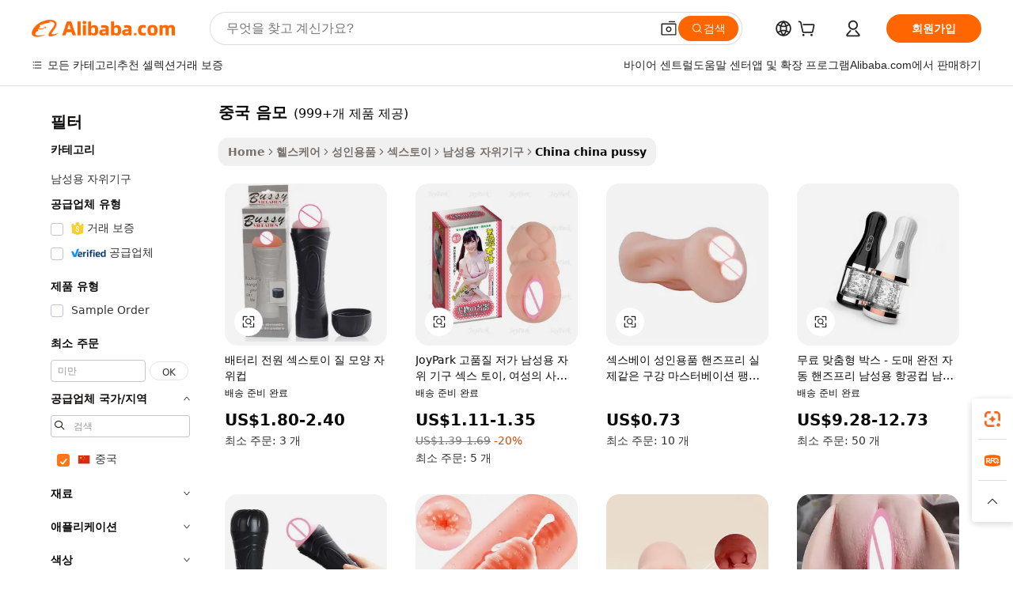

--- FILE ---
content_type: text/html;charset=UTF-8
request_url: https://korean.alibaba.com/Popular/CN_china-pussy-Trade.html
body_size: 137382
content:

<!-- screen_content -->
    <!-- tangram:5410 begin-->
    <!-- tangram:529998 begin-->

<!DOCTYPE html>
<html lang="ko" dir="ltr">
  <head>
        <script>
      window.__BB = {
        scene: window.__bb_scene || 'traffic-free-popular'
      };
      window.__BB.BB_CWV_IGNORE = {
          lcp_element: ['#icbu-buyer-pc-top-banner'],
          lcp_url: [],
        };
      window._timing = {}
      window._timing.first_start = Date.now();
      window.needLoginInspiration = Boolean();
      // 变量用于标记页面首次可见时间
      let firstVisibleTime = null;
      if (typeof document.hidden !== 'undefined') {
        // 页面首次加载时直接统计
        if (!document.hidden) {
          firstVisibleTime = Date.now();
          window.__BB_timex = 1
        } else {
          // 页面不可见时监听 visibilitychange 事件
          document.addEventListener('visibilitychange', () => {
            if (!document.hidden) {
              firstVisibleTime = Date.now();
              window.__BB_timex = firstVisibleTime - window.performance.timing.navigationStart
              window.__BB.firstVisibleTime = window.__BB_timex
              console.log("Page became visible after "+ window.__BB_timex + " ms");
            }
          }, { once: true });  // 确保只触发一次
        }
      } else {
        console.warn('Page Visibility API is not supported in this browser.');
      }
    </script>
        <meta name="data-spm" content="a2700">
        <meta name="aplus-xplug" content="NONE">
        <meta name="aplus-icbu-disable-umid" content="1">
        <meta name="google-translate-customization" content="9de59014edaf3b99-22e1cf3b5ca21786-g00bb439a5e9e5f8f-f">
    <meta name="yandex-verification" content="25a76ba8e4443bb3" />
    <meta name="msvalidate.01" content="E3FBF0E89B724C30844BF17C59608E8F" />
    <meta name="viewport" content="width=device-width, initial-scale=1.0, maximum-scale=5.0, user-scalable=yes">
        <link rel="preconnect" href="https://s.alicdn.com/" crossorigin>
    <link rel="dns-prefetch" href="https://s.alicdn.com">
                        <link rel="preload" href="" as="image">
        <link rel="preload" href="https://s.alicdn.com/@g/alilog/??aplus_plugin_icbufront/index.js,mlog/aplus_v2.js" as="script">
        <link rel="preload" href="https://s.alicdn.com/@img/imgextra/i2/O1CN0153JdbU26g4bILVOyC_!!6000000007690-2-tps-418-58.png" as="image">
        <script>
            window.__APLUS_ABRATE__ = {
        perf_group: 'control',
        scene: "traffic-free-popular",
      };
    </script>
    <meta name="aplus-mmstat-timeout" content="15000">
        <meta content="text/html; charset=utf-8" http-equiv="Content-Type">
          <title>중국 음모 중국, 중국 음모 공장에서 만든 최고의 중국를 Alibaba.com에서 구입하세요</title>
      <meta name="keywords" content="">
      <meta name="description" content="">
            <meta name="pagetiming-rate" content="9">
      <meta name="pagetiming-resource-rate" content="4">
                    <link rel="canonical" href="https://www.alibaba.com/countrysearch/CN/china-pussy.html">
                              <link rel="alternate" hreflang="fr" href="https://french.alibaba.com/Popular/CN_china-pussy-Trade.html">
                  <link rel="alternate" hreflang="de" href="https://german.alibaba.com/Popular/CN_china-pussy-Trade.html">
                  <link rel="alternate" hreflang="pt" href="https://portuguese.alibaba.com/Popular/CN_china-pussy-Trade.html">
                  <link rel="alternate" hreflang="it" href="https://italian.alibaba.com/Popular/CN_china-pussy-Trade.html">
                  <link rel="alternate" hreflang="es" href="https://spanish.alibaba.com/Popular/CN_china-pussy-Trade.html">
                  <link rel="alternate" hreflang="ru" href="https://russian.alibaba.com/Popular/CN_china-pussy-Trade.html">
                  <link rel="alternate" hreflang="ko" href="https://korean.alibaba.com/Popular/CN_china-pussy-Trade.html">
                  <link rel="alternate" hreflang="ar" href="https://arabic.alibaba.com/Popular/CN_china-pussy-Trade.html">
                  <link rel="alternate" hreflang="ja" href="https://japanese.alibaba.com/Popular/CN_china-pussy-Trade.html">
                  <link rel="alternate" hreflang="tr" href="https://turkish.alibaba.com/Popular/CN_china-pussy-Trade.html">
                  <link rel="alternate" hreflang="th" href="https://thai.alibaba.com/Popular/CN_china-pussy-Trade.html">
                  <link rel="alternate" hreflang="vi" href="https://vietnamese.alibaba.com/Popular/CN_china-pussy-Trade.html">
                  <link rel="alternate" hreflang="nl" href="https://dutch.alibaba.com/Popular/CN_china-pussy-Trade.html">
                  <link rel="alternate" hreflang="he" href="https://hebrew.alibaba.com/Popular/CN_china-pussy-Trade.html">
                  <link rel="alternate" hreflang="id" href="https://indonesian.alibaba.com/Popular/CN_china-pussy-Trade.html">
                  <link rel="alternate" hreflang="hi" href="https://hindi.alibaba.com/Popular/CN_china-pussy-Trade.html">
                  <link rel="alternate" hreflang="en" href="https://www.alibaba.com/countrysearch/CN/china-pussy.html">
                  <link rel="alternate" hreflang="zh" href="https://chinese.alibaba.com/Popular/CN_china-pussy-Trade.html">
                  <link rel="alternate" hreflang="x-default" href="https://korean.alibaba.com/Popular/CN_china-pussy-Trade.html">
                                        <script>
      // Aplus 配置自动打点
      var queue = window.goldlog_queue || (window.goldlog_queue = []);
      var tags = ["button", "a", "div", "span", "i", "svg", "input", "li", "tr"];
      queue.push(
        {
          action: 'goldlog.appendMetaInfo',
          arguments: [
            'aplus-auto-exp',
            [
              {
                logkey: '/sc.ug_msite.new_product_exp',
                cssSelector: '[data-spm-exp]',
                props: ["data-spm-exp"],
              },
              {
                logkey: '/sc.ug_pc.seolist_product_exp',
                cssSelector: '.traffic-card-gallery',
                props: ["data-spm-exp"],
              }
            ]
          ]
        }
      )
      queue.push({
        action: 'goldlog.setMetaInfo',
        arguments: ['aplus-auto-clk', JSON.stringify(tags.map(tag =>({
          "logkey": "/sc.ug_msite.new_product_clk",
          tag,
          "filter": "data-spm-clk",
          "props": ["data-spm-clk"]
        })))],
      });
    </script>
  </head>
  <div id="icbu-header"><div id="the-new-header" data-version="4.4.0" data-tnh-auto-exp="tnh-expose" data-scenes="search-products" style="position: relative;background-color: #fff;border-bottom: 1px solid #ddd;box-sizing: border-box; font-family:Inter,SF Pro Text,Roboto,Helvetica Neue,Helvetica,Tahoma,Arial,PingFang SC,Microsoft YaHei;"><div style="display: flex;align-items:center;height: 72px;min-width: 1200px;max-width: 1580px;margin: 0 auto;padding: 0 40px;box-sizing: border-box;"><img style="height: 29px; width: 209px;" src="https://s.alicdn.com/@img/imgextra/i2/O1CN0153JdbU26g4bILVOyC_!!6000000007690-2-tps-418-58.png" alt="" /></div><div style="min-width: 1200px;max-width: 1580px;margin: 0 auto;overflow: hidden;font-size: 14px;display: flex;justify-content: space-between;padding: 0 40px;box-sizing: border-box;"><div style="display: flex; align-items: center; justify-content: space-between"><div style="position: relative; height: 36px; padding: 0 28px 0 20px">All categories</div><div style="position: relative; height: 36px; padding-right: 28px">Featured selections</div><div style="position: relative; height: 36px">Trade Assurance</div></div><div style="display: flex; align-items: center; justify-content: space-between"><div style="position: relative; height: 36px; padding-right: 28px">Buyer Central</div><div style="position: relative; height: 36px; padding-right: 28px">Help Center</div><div style="position: relative; height: 36px; padding-right: 28px">Get the app</div><div style="position: relative; height: 36px">Become a supplier</div></div></div></div></div></div>
  <body data-spm="7724857" style="min-height: calc(100vh + 1px)"><script 
id="beacon-aplus"   
src="//s.alicdn.com/@g/alilog/??aplus_plugin_icbufront/index.js,mlog/aplus_v2.js"
exparams="aplus=async&userid=&aplus&ali_beacon_id=&ali_apache_id=&ali_apache_track=&ali_apache_tracktmp=&eagleeye_traceid=2101f3d617686296925875890e13e2&ip=3%2e129%2e87%2e206&dmtrack_c={ali%5fresin%5ftrace%3dse%5frst%3dnull%7csp%5fviewtype%3dY%7cset%3d3%7cser%3d1007%7cpageId%3d92b23557b678431c8b2dee11be5d96d2%7cm%5fpageid%3dnull%7cpvmi%3df93ab5d15c32432d8229957b9359fbc4%7csek%5fsepd%3d%25EC%25A4%2591%25EA%25B5%25AD%2b%25EC%259D%258C%25EB%25AA%25A8%7csek%3dchina%2bpussy%7cse%5fpn%3d1%7cp4pid%3d379fbccf%2d76f9%2d44c9%2db03d%2d5d377cad5ad7%7csclkid%3dnull%7cforecast%5fpost%5fcate%3dnull%7cseo%5fnew%5fuser%5fflag%3dfalse%7ccategoryId%3d201198301%7cseo%5fsearch%5fmodel%5fupgrade%5fv2%3d2025070801%7cseo%5fmodule%5fcard%5f20240624%3d202406242%7clong%5ftext%5fgoogle%5ftranslate%5fv2%3d2407142%7cseo%5fcontent%5ftd%5fbottom%5ftext%5fupdate%5fkey%3d2025070801%7cseo%5fsearch%5fmodel%5fupgrade%5fv3%3d2025072201%7cdamo%5falt%5freplace%3d2485818%7cseo%5fsearch%5fmodel%5fmulti%5fupgrade%5fv3%3d2025081101%7cwap%5fcross%3d2007659%7cwap%5fcs%5faction%3d2005494%7cAPP%5fVisitor%5fActive%3d26705%7cseo%5fshowroom%5fgoods%5fmix%3d2005244%7cseo%5fdefault%5fcached%5flong%5ftext%5ffrom%5fnew%5fkeyword%5fstep%3d2024122502%7cshowroom%5fgeneral%5ftemplate%3d2005292%7cwap%5fcs%5ftext%3dnull%7cstructured%5fdata%3d2025052702%7cseo%5fmulti%5fstyle%5ftext%5fupdate%3d2511182%7cpc%5fnew%5fheader%3dnull%7cseo%5fmeta%5fcate%5ftemplate%5fv1%3d2025042401%7cseo%5fmeta%5ftd%5fsearch%5fkeyword%5fstep%5fv1%3d2025040999%7cseo%5fshowroom%5fbiz%5fbabablog%3d2809001%7cshowroom%5fft%5flong%5ftext%5fbaks%3d80802%7cAPP%5fGrowing%5fBuyer%5fHigh%5fIntent%5fActive%3d25487%7cshowroom%5fpc%5fv2019%3d2104%7cAPP%5fProspecting%5fBuyer%3d26712%7ccache%5fcontrol%3dnull%7cAPP%5fChurned%5fCore%5fBuyer%3d25463%7cseo%5fdefault%5fcached%5flong%5ftext%5fstep%3d24110802%7camp%5flighthouse%5fscore%5fimage%3d19657%7cseo%5fft%5ftranslate%5fgemini%3d25012003%7cwap%5fnode%5fssr%3d2015725%7cdataphant%5fopen%3d27030%7clongtext%5fmulti%5fstyle%5fexpand%5frussian%3d2510141%7cseo%5flongtext%5fgoogle%5fdata%5fsection%3d25021702%7cindustry%5fpopular%5ffloor%3dnull%7cwap%5fad%5fgoods%5fproduct%5finterval%3dnull%7cseo%5fgoods%5fbootom%5fwholesale%5flink%3dnull%7cseo%5fkeyword%5faatest%3d9%7cseo%5fmiddle%5fwholesale%5flink%3dnull%7cft%5flong%5ftext%5fenpand%5fstep2%3d121602%7cseo%5fft%5flongtext%5fexpand%5fstep3%3d25012102%7cseo%5fwap%5fheadercard%3d2006288%7cAPP%5fChurned%5fInactive%5fVisitor%3d25497%7cAPP%5fGrowing%5fBuyer%5fHigh%5fIntent%5fInactive%3d25484%7cseo%5fmeta%5ftd%5fmulti%5fkey%3d2025061801%7ctop%5frecommend%5f20250120%3d202501201%7clongtext%5fmulti%5fstyle%5fexpand%5ffrench%5fcopy%3d25091802%7clongtext%5fmulti%5fstyle%5fexpand%5ffrench%5fcopy%5fcopy%3d25092502%7clong%5ftext%5fpaa%3d220831%7cseo%5ffloor%5fexp%3dnull%7cseo%5fshowroom%5falgo%5flink%3d17764%7cseo%5fmeta%5ftd%5faib%5fgeneral%5fkey%3d2025091901%7ccountry%5findustry%3d202311033%7cpc%5ffree%5fswitchtosearch%3d2020529%7cshowroom%5fft%5flong%5ftext%5fenpand%5fstep1%3d101102%7cseo%5fshowroom%5fnorel%3dnull%7cplp%5fstyle%5f25%5fpc%3d202505222%7cseo%5fggs%5flayer%3d10010%7cquery%5fmutil%5flang%5ftranslate%3d2025060300%7cAPP%5fChurned%5fBuyer%3d25468%7cstream%5frender%5fperf%5fopt%3d2309182%7cwap%5fgoods%3d2007383%7cseo%5fshowroom%5fsimilar%5f20240614%3d202406142%7cchinese%5fopen%3d6307%7cquery%5fgpt%5ftranslate%3d20240820%7cad%5fproduct%5finterval%3dnull%7camp%5fto%5fpwa%3d2007359%7cplp%5faib%5fmulti%5fai%5fmeta%3d20250401%7cwap%5fsupplier%5fcontent%3dnull%7cpc%5ffree%5frefactoring%3d20220315%7csso%5foem%5ffloor%3d30031%7cAPP%5fGrowing%5fBuyer%5fInactive%3d25473%7cseo%5fpc%5fnew%5fview%5f20240807%3d202408072%7cseo%5fbottom%5ftext%5fentity%5fkey%5fcopy%3d2025062400%7cstream%5frender%3d433763%7cseo%5fmodule%5fcard%5f20240424%3d202404241%7cseo%5ftitle%5freplace%5f20191226%3d5841%7clongtext%5fmulti%5fstyle%5fexpand%3d25090802%7cgoogleweblight%3d6516%7clighthouse%5fbase64%3d2005760%7cAPP%5fProspecting%5fBuyer%5fActive%3d26719%7cad%5fgoods%5fproduct%5finterval%3dnull%7cseo%5fbottom%5fdeep%5fextend%5fkw%5fkey%3d2025071101%7clongtext%5fmulti%5fstyle%5fexpand%5fturkish%3d25102802%7cilink%5fuv%3d20240911%7cwap%5flist%5fwakeup%3d2005832%7ctpp%5fcrosslink%5fpc%3d20205311%7cseo%5ftop%5fbooth%3d18501%7cAPP%5fGrowing%5fBuyer%5fLess%5fActive%3d25472%7cseo%5fsearch%5fmodel%5fupgrade%5frank%3d2025092401%7cgoodslayer%3d7977%7cft%5flong%5ftext%5ftranslate%5fexpand%5fstep1%3d24110802%7cseo%5fheaderstyle%5ftraffic%5fkey%5fv1%3d2025072100%7ccrosslink%5fswitch%3d2008141%7cp4p%5foutline%3d20240328%7cseo%5fmeta%5ftd%5faib%5fv2%5fkey%3d2025091800%7crts%5fmulti%3d2008404%7cAPP%5fVisitor%5fLess%5fActive%3d26698%7cplp%5fstyle%5f25%3d202505192%7ccdn%5fvm%3d2007368%7cwap%5fad%5fproduct%5finterval%3dnull%7cseo%5fsearch%5fmodel%5fmulti%5fupgrade%5frank%3d2025092401%7cpc%5fcard%5fshare%3d2025081201%7cAPP%5fGrowing%5fBuyer%5fHigh%5fIntent%5fLess%5fActive%3d25480%7cgoods%5ftitle%5fsubstitute%3d9619%7cwap%5fscreen%5fexp%3d2025081400%7creact%5fheader%5ftest%3d202502182%7cpc%5fcs%5fcolor%3dnull%7cshowroom%5fft%5flong%5ftext%5ftest%3d72502%7cone%5ftap%5flogin%5fABTest%3d202308153%7cseo%5fhyh%5fshow%5ftags%3d9867%7cplp%5fstructured%5fdata%3d2508182%7cguide%5fdelete%3d2008526%7cseo%5findustry%5ftemplate%3dnull%7cseo%5fmeta%5ftd%5fmulti%5fes%5fkey%3d2025073101%7cseo%5fshowroom%5fdata%5fmix%3d19888%7csso%5ftop%5franking%5ffloor%3d20031%7cseo%5ftd%5fdeep%5fupgrade%5fkey%5fv3%3d2025081101%7cwap%5fue%5fone%3d2025111401%7cshowroom%5fto%5frts%5flink%3d2008480%7ccountrysearch%5ftest%3dnull%7cseo%5fplp%5fdate%5fv2%3d2025102702%7cshowroom%5flist%5fnew%5farrival%3d2811002%7cchannel%5famp%5fto%5fpwa%3d2008435%7cseo%5fmulti%5fstyles%5flong%5ftext%3d2503172%7cseo%5fmeta%5ftext%5fmutli%5fcate%5ftemplate%5fv1%3d2025080800%7cseo%5fdefault%5fcached%5fmutil%5flong%5ftext%5fstep%3d24110436%7cseo%5faction%5fpoint%5ftype%3d22823%7cseo%5faib%5ftd%5flaunch%5f20240828%5fcopy%3d202408282%7cseo%5fshowroom%5fwholesale%5flink%3d2486142%7cseo%5fperf%5fimprove%3d2023999%7cseo%5fwap%5flist%5fbounce%5f01%3d2063%7cseo%5fwap%5flist%5fbounce%5f02%3d2128%7cAPP%5fGrowing%5fBuyer%5fActive%3d25492%7cvideolayer%3dnull%7cvideo%5fplay%3dnull%7cAPP%5fChurned%5fMember%5fInactive%3d25501%7cseo%5fgoogle%5fnew%5fstruct%3d438326%7ctpp%5ftrace%3dseoKeyword%2dseoKeyword%5fv3%2dbase%2dORIGINAL}&pageid=038157ce2101e4561768629692&hn=ensearchweb033001228086%2erg%2dus%2deast%2eus44&asid=AQAAAAC8JWtpdjjxegAAAAAJaWdFuNtXQg==&treq=&tres=" async>
</script>
                        <!-- tangram:7430 begin-->
 <style>
   .traffic-card-gallery {display: flex;position: relative;flex-direction: column;justify-content: flex-start;border-radius: 0.5rem;background-color: #fff;padding: 0.5rem 0.5rem 1rem;overflow: hidden;font-size: 0.75rem;line-height: 1rem;}
   .product-price {
     b {
       font-size: 22px;
     }
   }
 </style>
<!-- tangram:7430 end-->
            <style>.component-left-filter-callback{display:flex;position:relative;margin-top:10px;height:1200px}.component-left-filter-callback img{width:200px}.component-left-filter-callback i{position:absolute;top:5%;left:50%}.related-search-wrapper{padding:.5rem;--tw-bg-opacity: 1;background-color:#fff;background-color:rgba(255,255,255,var(--tw-bg-opacity, 1));border-width:1px;border-color:var(--input)}.related-search-wrapper .related-search-box{margin:12px 16px}.related-search-wrapper .related-search-box .related-search-title{display:inline;float:start;color:#666;word-wrap:break-word;margin-right:12px;width:13%}.related-search-wrapper .related-search-box .related-search-content{display:flex;flex-wrap:wrap}.related-search-wrapper .related-search-box .related-search-content .related-search-link{margin-right:12px;width:23%;overflow:hidden;color:#666;text-overflow:ellipsis;white-space:nowrap}.product-title img{margin-right:.5rem;display:inline-block;height:1rem;vertical-align:sub}.product-price b{font-size:22px}.similar-icon{position:absolute;bottom:12px;z-index:2;right:12px}.rfq-card{display:inline-block;position:relative;box-sizing:border-box;margin-bottom:36px}.rfq-card .rfq-card-content{display:flex;position:relative;flex-direction:column;align-items:flex-start;background-size:cover;background-color:#fff;padding:12px;width:100%;height:100%}.rfq-card .rfq-card-content .rfq-card-icon{margin-top:50px}.rfq-card .rfq-card-content .rfq-card-icon img{width:45px}.rfq-card .rfq-card-content .rfq-card-top-title{margin-top:14px;color:#222;font-weight:400;font-size:16px}.rfq-card .rfq-card-content .rfq-card-title{margin-top:24px;color:#333;font-weight:800;font-size:20px}.rfq-card .rfq-card-content .rfq-card-input-box{margin-top:24px;width:100%}.rfq-card .rfq-card-content .rfq-card-input-box textarea{box-sizing:border-box;border:1px solid #ddd;border-radius:4px;background-color:#fff;padding:9px 12px;width:100%;height:88px;resize:none;color:#666;font-weight:400;font-size:13px;font-family:inherit}.rfq-card .rfq-card-content .rfq-card-button{margin-top:24px;border:1px solid #666;border-radius:16px;background-color:#fff;width:67%;color:#000;font-weight:700;font-size:14px;line-height:30px;text-align:center}[data-modulename^=ProductList-] div{contain-intrinsic-size:auto 500px}.traffic-card-gallery:hover{--tw-shadow: 0px 2px 6px 2px rgba(0,0,0,.12157);--tw-shadow-colored: 0px 2px 6px 2px var(--tw-shadow-color);box-shadow:0 0 #0000,0 0 #0000,0 2px 6px 2px #0000001f;box-shadow:var(--tw-ring-offset-shadow, 0 0 rgba(0,0,0,0)),var(--tw-ring-shadow, 0 0 rgba(0,0,0,0)),var(--tw-shadow);z-index:10}.traffic-card-gallery{position:relative;display:flex;flex-direction:column;justify-content:flex-start;overflow:hidden;border-radius:.75rem;--tw-bg-opacity: 1;background-color:#fff;background-color:rgba(255,255,255,var(--tw-bg-opacity, 1));padding:.5rem;font-size:.75rem;line-height:1rem}.traffic-card-list{position:relative;display:flex;height:292px;flex-direction:row;justify-content:flex-start;overflow:hidden;border-bottom-width:1px;--tw-bg-opacity: 1;background-color:#fff;background-color:rgba(255,255,255,var(--tw-bg-opacity, 1));padding:1rem;font-size:.75rem;line-height:1rem}.traffic-card-g-industry:hover{--tw-shadow: 0 0 10px rgba(0,0,0,.1);--tw-shadow-colored: 0 0 10px var(--tw-shadow-color);box-shadow:0 0 #0000,0 0 #0000,0 0 10px #0000001a;box-shadow:var(--tw-ring-offset-shadow, 0 0 rgba(0,0,0,0)),var(--tw-ring-shadow, 0 0 rgba(0,0,0,0)),var(--tw-shadow)}.traffic-card-g-industry{position:relative;border-radius:var(--radius);--tw-bg-opacity: 1;background-color:#fff;background-color:rgba(255,255,255,var(--tw-bg-opacity, 1));padding:1.25rem .75rem .75rem;font-size:.875rem;line-height:1.25rem}.module-filter-section-wrapper{max-height:none!important;overflow-x:hidden}*,:before,:after{--tw-border-spacing-x: 0;--tw-border-spacing-y: 0;--tw-translate-x: 0;--tw-translate-y: 0;--tw-rotate: 0;--tw-skew-x: 0;--tw-skew-y: 0;--tw-scale-x: 1;--tw-scale-y: 1;--tw-pan-x: ;--tw-pan-y: ;--tw-pinch-zoom: ;--tw-scroll-snap-strictness: proximity;--tw-gradient-from-position: ;--tw-gradient-via-position: ;--tw-gradient-to-position: ;--tw-ordinal: ;--tw-slashed-zero: ;--tw-numeric-figure: ;--tw-numeric-spacing: ;--tw-numeric-fraction: ;--tw-ring-inset: ;--tw-ring-offset-width: 0px;--tw-ring-offset-color: #fff;--tw-ring-color: rgba(59, 130, 246, .5);--tw-ring-offset-shadow: 0 0 rgba(0,0,0,0);--tw-ring-shadow: 0 0 rgba(0,0,0,0);--tw-shadow: 0 0 rgba(0,0,0,0);--tw-shadow-colored: 0 0 rgba(0,0,0,0);--tw-blur: ;--tw-brightness: ;--tw-contrast: ;--tw-grayscale: ;--tw-hue-rotate: ;--tw-invert: ;--tw-saturate: ;--tw-sepia: ;--tw-drop-shadow: ;--tw-backdrop-blur: ;--tw-backdrop-brightness: ;--tw-backdrop-contrast: ;--tw-backdrop-grayscale: ;--tw-backdrop-hue-rotate: ;--tw-backdrop-invert: ;--tw-backdrop-opacity: ;--tw-backdrop-saturate: ;--tw-backdrop-sepia: ;--tw-contain-size: ;--tw-contain-layout: ;--tw-contain-paint: ;--tw-contain-style: }::backdrop{--tw-border-spacing-x: 0;--tw-border-spacing-y: 0;--tw-translate-x: 0;--tw-translate-y: 0;--tw-rotate: 0;--tw-skew-x: 0;--tw-skew-y: 0;--tw-scale-x: 1;--tw-scale-y: 1;--tw-pan-x: ;--tw-pan-y: ;--tw-pinch-zoom: ;--tw-scroll-snap-strictness: proximity;--tw-gradient-from-position: ;--tw-gradient-via-position: ;--tw-gradient-to-position: ;--tw-ordinal: ;--tw-slashed-zero: ;--tw-numeric-figure: ;--tw-numeric-spacing: ;--tw-numeric-fraction: ;--tw-ring-inset: ;--tw-ring-offset-width: 0px;--tw-ring-offset-color: #fff;--tw-ring-color: rgba(59, 130, 246, .5);--tw-ring-offset-shadow: 0 0 rgba(0,0,0,0);--tw-ring-shadow: 0 0 rgba(0,0,0,0);--tw-shadow: 0 0 rgba(0,0,0,0);--tw-shadow-colored: 0 0 rgba(0,0,0,0);--tw-blur: ;--tw-brightness: ;--tw-contrast: ;--tw-grayscale: ;--tw-hue-rotate: ;--tw-invert: ;--tw-saturate: ;--tw-sepia: ;--tw-drop-shadow: ;--tw-backdrop-blur: ;--tw-backdrop-brightness: ;--tw-backdrop-contrast: ;--tw-backdrop-grayscale: ;--tw-backdrop-hue-rotate: ;--tw-backdrop-invert: ;--tw-backdrop-opacity: ;--tw-backdrop-saturate: ;--tw-backdrop-sepia: ;--tw-contain-size: ;--tw-contain-layout: ;--tw-contain-paint: ;--tw-contain-style: }*,:before,:after{box-sizing:border-box;border-width:0;border-style:solid;border-color:#e5e7eb}:before,:after{--tw-content: ""}html,:host{line-height:1.5;-webkit-text-size-adjust:100%;-moz-tab-size:4;-o-tab-size:4;tab-size:4;font-family:ui-sans-serif,system-ui,-apple-system,Segoe UI,Roboto,Ubuntu,Cantarell,Noto Sans,sans-serif,"Apple Color Emoji","Segoe UI Emoji",Segoe UI Symbol,"Noto Color Emoji";font-feature-settings:normal;font-variation-settings:normal;-webkit-tap-highlight-color:transparent}body{margin:0;line-height:inherit}hr{height:0;color:inherit;border-top-width:1px}abbr:where([title]){text-decoration:underline;-webkit-text-decoration:underline dotted;text-decoration:underline dotted}h1,h2,h3,h4,h5,h6{font-size:inherit;font-weight:inherit}a{color:inherit;text-decoration:inherit}b,strong{font-weight:bolder}code,kbd,samp,pre{font-family:ui-monospace,SFMono-Regular,Menlo,Monaco,Consolas,Liberation Mono,Courier New,monospace;font-feature-settings:normal;font-variation-settings:normal;font-size:1em}small{font-size:80%}sub,sup{font-size:75%;line-height:0;position:relative;vertical-align:baseline}sub{bottom:-.25em}sup{top:-.5em}table{text-indent:0;border-color:inherit;border-collapse:collapse}button,input,optgroup,select,textarea{font-family:inherit;font-feature-settings:inherit;font-variation-settings:inherit;font-size:100%;font-weight:inherit;line-height:inherit;letter-spacing:inherit;color:inherit;margin:0;padding:0}button,select{text-transform:none}button,input:where([type=button]),input:where([type=reset]),input:where([type=submit]){-webkit-appearance:button;background-color:transparent;background-image:none}:-moz-focusring{outline:auto}:-moz-ui-invalid{box-shadow:none}progress{vertical-align:baseline}::-webkit-inner-spin-button,::-webkit-outer-spin-button{height:auto}[type=search]{-webkit-appearance:textfield;outline-offset:-2px}::-webkit-search-decoration{-webkit-appearance:none}::-webkit-file-upload-button{-webkit-appearance:button;font:inherit}summary{display:list-item}blockquote,dl,dd,h1,h2,h3,h4,h5,h6,hr,figure,p,pre{margin:0}fieldset{margin:0;padding:0}legend{padding:0}ol,ul,menu{list-style:none;margin:0;padding:0}dialog{padding:0}textarea{resize:vertical}input::-moz-placeholder,textarea::-moz-placeholder{opacity:1;color:#9ca3af}input::placeholder,textarea::placeholder{opacity:1;color:#9ca3af}button,[role=button]{cursor:pointer}:disabled{cursor:default}img,svg,video,canvas,audio,iframe,embed,object{display:block;vertical-align:middle}img,video{max-width:100%;height:auto}[hidden]:where(:not([hidden=until-found])){display:none}:root{--background: hsl(0, 0%, 100%);--foreground: hsl(20, 14.3%, 4.1%);--card: hsl(0, 0%, 100%);--card-foreground: hsl(20, 14.3%, 4.1%);--popover: hsl(0, 0%, 100%);--popover-foreground: hsl(20, 14.3%, 4.1%);--primary: hsl(24, 100%, 50%);--primary-foreground: hsl(60, 9.1%, 97.8%);--secondary: hsl(60, 4.8%, 95.9%);--secondary-foreground: #333;--muted: hsl(60, 4.8%, 95.9%);--muted-foreground: hsl(25, 5.3%, 44.7%);--accent: hsl(60, 4.8%, 95.9%);--accent-foreground: hsl(24, 9.8%, 10%);--destructive: hsl(0, 84.2%, 60.2%);--destructive-foreground: hsl(60, 9.1%, 97.8%);--border: hsl(20, 5.9%, 90%);--input: hsl(20, 5.9%, 90%);--ring: hsl(24.6, 95%, 53.1%);--radius: 1rem}.dark{--background: hsl(20, 14.3%, 4.1%);--foreground: hsl(60, 9.1%, 97.8%);--card: hsl(20, 14.3%, 4.1%);--card-foreground: hsl(60, 9.1%, 97.8%);--popover: hsl(20, 14.3%, 4.1%);--popover-foreground: hsl(60, 9.1%, 97.8%);--primary: hsl(20.5, 90.2%, 48.2%);--primary-foreground: hsl(60, 9.1%, 97.8%);--secondary: hsl(12, 6.5%, 15.1%);--secondary-foreground: hsl(60, 9.1%, 97.8%);--muted: hsl(12, 6.5%, 15.1%);--muted-foreground: hsl(24, 5.4%, 63.9%);--accent: hsl(12, 6.5%, 15.1%);--accent-foreground: hsl(60, 9.1%, 97.8%);--destructive: hsl(0, 72.2%, 50.6%);--destructive-foreground: hsl(60, 9.1%, 97.8%);--border: hsl(12, 6.5%, 15.1%);--input: hsl(12, 6.5%, 15.1%);--ring: hsl(20.5, 90.2%, 48.2%)}*{border-color:#e7e5e4;border-color:var(--border)}body{background-color:#fff;background-color:var(--background);color:#0c0a09;color:var(--foreground)}.il-sr-only{position:absolute;width:1px;height:1px;padding:0;margin:-1px;overflow:hidden;clip:rect(0,0,0,0);white-space:nowrap;border-width:0}.il-invisible{visibility:hidden}.il-fixed{position:fixed}.il-absolute{position:absolute}.il-relative{position:relative}.il-sticky{position:sticky}.il-inset-0{inset:0}.il--bottom-12{bottom:-3rem}.il--top-12{top:-3rem}.il-bottom-0{bottom:0}.il-bottom-2{bottom:.5rem}.il-bottom-3{bottom:.75rem}.il-bottom-4{bottom:1rem}.il-end-0{right:0}.il-end-2{right:.5rem}.il-end-3{right:.75rem}.il-end-4{right:1rem}.il-left-0{left:0}.il-left-3{left:.75rem}.il-right-0{right:0}.il-right-2{right:.5rem}.il-right-3{right:.75rem}.il-start-0{left:0}.il-start-1\/2{left:50%}.il-start-2{left:.5rem}.il-start-3{left:.75rem}.il-start-\[50\%\]{left:50%}.il-top-0{top:0}.il-top-1\/2{top:50%}.il-top-16{top:4rem}.il-top-4{top:1rem}.il-top-\[50\%\]{top:50%}.il-z-10{z-index:10}.il-z-50{z-index:50}.il-z-\[9999\]{z-index:9999}.il-col-span-4{grid-column:span 4 / span 4}.il-m-0{margin:0}.il-m-3{margin:.75rem}.il-m-auto{margin:auto}.il-mx-auto{margin-left:auto;margin-right:auto}.il-my-3{margin-top:.75rem;margin-bottom:.75rem}.il-my-5{margin-top:1.25rem;margin-bottom:1.25rem}.il-my-auto{margin-top:auto;margin-bottom:auto}.\!il-mb-4{margin-bottom:1rem!important}.il--mt-4{margin-top:-1rem}.il-mb-0{margin-bottom:0}.il-mb-1{margin-bottom:.25rem}.il-mb-2{margin-bottom:.5rem}.il-mb-3{margin-bottom:.75rem}.il-mb-4{margin-bottom:1rem}.il-mb-5{margin-bottom:1.25rem}.il-mb-6{margin-bottom:1.5rem}.il-mb-8{margin-bottom:2rem}.il-mb-\[-0\.75rem\]{margin-bottom:-.75rem}.il-mb-\[0\.125rem\]{margin-bottom:.125rem}.il-me-1{margin-right:.25rem}.il-me-2{margin-right:.5rem}.il-me-3{margin-right:.75rem}.il-me-auto{margin-right:auto}.il-mr-1{margin-right:.25rem}.il-mr-2{margin-right:.5rem}.il-ms-1{margin-left:.25rem}.il-ms-4{margin-left:1rem}.il-ms-5{margin-left:1.25rem}.il-ms-8{margin-left:2rem}.il-ms-\[\.375rem\]{margin-left:.375rem}.il-ms-auto{margin-left:auto}.il-mt-0{margin-top:0}.il-mt-0\.5{margin-top:.125rem}.il-mt-1{margin-top:.25rem}.il-mt-2{margin-top:.5rem}.il-mt-3{margin-top:.75rem}.il-mt-4{margin-top:1rem}.il-mt-6{margin-top:1.5rem}.il-line-clamp-1{overflow:hidden;display:-webkit-box;-webkit-box-orient:vertical;-webkit-line-clamp:1}.il-line-clamp-2{overflow:hidden;display:-webkit-box;-webkit-box-orient:vertical;-webkit-line-clamp:2}.il-line-clamp-6{overflow:hidden;display:-webkit-box;-webkit-box-orient:vertical;-webkit-line-clamp:6}.il-inline-block{display:inline-block}.il-inline{display:inline}.il-flex{display:flex}.il-inline-flex{display:inline-flex}.il-grid{display:grid}.il-aspect-square{aspect-ratio:1 / 1}.il-size-5{width:1.25rem;height:1.25rem}.il-h-1{height:.25rem}.il-h-10{height:2.5rem}.il-h-11{height:2.75rem}.il-h-20{height:5rem}.il-h-24{height:6rem}.il-h-3\.5{height:.875rem}.il-h-4{height:1rem}.il-h-40{height:10rem}.il-h-6{height:1.5rem}.il-h-8{height:2rem}.il-h-9{height:2.25rem}.il-h-\[150px\]{height:150px}.il-h-\[152px\]{height:152px}.il-h-\[18\.25rem\]{height:18.25rem}.il-h-\[292px\]{height:292px}.il-h-\[600px\]{height:600px}.il-h-auto{height:auto}.il-h-fit{height:-moz-fit-content;height:fit-content}.il-h-full{height:100%}.il-h-screen{height:100vh}.il-max-h-\[100vh\]{max-height:100vh}.il-w-1\/2{width:50%}.il-w-10{width:2.5rem}.il-w-10\/12{width:83.333333%}.il-w-4{width:1rem}.il-w-6{width:1.5rem}.il-w-64{width:16rem}.il-w-7\/12{width:58.333333%}.il-w-72{width:18rem}.il-w-8{width:2rem}.il-w-8\/12{width:66.666667%}.il-w-9{width:2.25rem}.il-w-9\/12{width:75%}.il-w-\[200px\]{width:200px}.il-w-\[84px\]{width:84px}.il-w-fit{width:-moz-fit-content;width:fit-content}.il-w-full{width:100%}.il-w-screen{width:100vw}.il-min-w-0{min-width:0px}.il-min-w-3{min-width:.75rem}.il-min-w-\[1200px\]{min-width:1200px}.il-max-w-\[1000px\]{max-width:1000px}.il-max-w-\[1580px\]{max-width:1580px}.il-max-w-full{max-width:100%}.il-max-w-lg{max-width:32rem}.il-flex-1{flex:1 1 0%}.il-flex-shrink-0,.il-shrink-0{flex-shrink:0}.il-flex-grow-0,.il-grow-0{flex-grow:0}.il-basis-24{flex-basis:6rem}.il-basis-full{flex-basis:100%}.il-origin-\[--radix-tooltip-content-transform-origin\]{transform-origin:var(--radix-tooltip-content-transform-origin)}.il--translate-x-1\/2{--tw-translate-x: -50%;transform:translate(-50%,var(--tw-translate-y)) rotate(var(--tw-rotate)) skew(var(--tw-skew-x)) skewY(var(--tw-skew-y)) scaleX(var(--tw-scale-x)) scaleY(var(--tw-scale-y));transform:translate(var(--tw-translate-x),var(--tw-translate-y)) rotate(var(--tw-rotate)) skew(var(--tw-skew-x)) skewY(var(--tw-skew-y)) scaleX(var(--tw-scale-x)) scaleY(var(--tw-scale-y))}.il--translate-y-1\/2{--tw-translate-y: -50%;transform:translate(var(--tw-translate-x),-50%) rotate(var(--tw-rotate)) skew(var(--tw-skew-x)) skewY(var(--tw-skew-y)) scaleX(var(--tw-scale-x)) scaleY(var(--tw-scale-y));transform:translate(var(--tw-translate-x),var(--tw-translate-y)) rotate(var(--tw-rotate)) skew(var(--tw-skew-x)) skewY(var(--tw-skew-y)) scaleX(var(--tw-scale-x)) scaleY(var(--tw-scale-y))}.il-translate-x-\[-50\%\]{--tw-translate-x: -50%;transform:translate(-50%,var(--tw-translate-y)) rotate(var(--tw-rotate)) skew(var(--tw-skew-x)) skewY(var(--tw-skew-y)) scaleX(var(--tw-scale-x)) scaleY(var(--tw-scale-y));transform:translate(var(--tw-translate-x),var(--tw-translate-y)) rotate(var(--tw-rotate)) skew(var(--tw-skew-x)) skewY(var(--tw-skew-y)) scaleX(var(--tw-scale-x)) scaleY(var(--tw-scale-y))}.il-translate-y-\[-50\%\]{--tw-translate-y: -50%;transform:translate(var(--tw-translate-x),-50%) rotate(var(--tw-rotate)) skew(var(--tw-skew-x)) skewY(var(--tw-skew-y)) scaleX(var(--tw-scale-x)) scaleY(var(--tw-scale-y));transform:translate(var(--tw-translate-x),var(--tw-translate-y)) rotate(var(--tw-rotate)) skew(var(--tw-skew-x)) skewY(var(--tw-skew-y)) scaleX(var(--tw-scale-x)) scaleY(var(--tw-scale-y))}.il-rotate-90{--tw-rotate: 90deg;transform:translate(var(--tw-translate-x),var(--tw-translate-y)) rotate(90deg) skew(var(--tw-skew-x)) skewY(var(--tw-skew-y)) scaleX(var(--tw-scale-x)) scaleY(var(--tw-scale-y));transform:translate(var(--tw-translate-x),var(--tw-translate-y)) rotate(var(--tw-rotate)) skew(var(--tw-skew-x)) skewY(var(--tw-skew-y)) scaleX(var(--tw-scale-x)) scaleY(var(--tw-scale-y))}@keyframes il-pulse{50%{opacity:.5}}.il-animate-pulse{animation:il-pulse 2s cubic-bezier(.4,0,.6,1) infinite}@keyframes il-spin{to{transform:rotate(360deg)}}.il-animate-spin{animation:il-spin 1s linear infinite}.il-cursor-pointer{cursor:pointer}.il-list-disc{list-style-type:disc}.il-grid-cols-2{grid-template-columns:repeat(2,minmax(0,1fr))}.il-grid-cols-4{grid-template-columns:repeat(4,minmax(0,1fr))}.il-flex-row{flex-direction:row}.il-flex-col{flex-direction:column}.il-flex-col-reverse{flex-direction:column-reverse}.il-flex-wrap{flex-wrap:wrap}.il-flex-nowrap{flex-wrap:nowrap}.il-items-start{align-items:flex-start}.il-items-center{align-items:center}.il-items-baseline{align-items:baseline}.il-justify-start{justify-content:flex-start}.il-justify-end{justify-content:flex-end}.il-justify-center{justify-content:center}.il-justify-between{justify-content:space-between}.il-gap-1{gap:.25rem}.il-gap-1\.5{gap:.375rem}.il-gap-10{gap:2.5rem}.il-gap-2{gap:.5rem}.il-gap-3{gap:.75rem}.il-gap-4{gap:1rem}.il-gap-8{gap:2rem}.il-gap-\[\.0938rem\]{gap:.0938rem}.il-gap-\[\.375rem\]{gap:.375rem}.il-gap-\[0\.125rem\]{gap:.125rem}.\!il-gap-x-5{-moz-column-gap:1.25rem!important;column-gap:1.25rem!important}.\!il-gap-y-5{row-gap:1.25rem!important}.il-space-y-1\.5>:not([hidden])~:not([hidden]){--tw-space-y-reverse: 0;margin-top:calc(.375rem * (1 - var(--tw-space-y-reverse)));margin-top:.375rem;margin-top:calc(.375rem * calc(1 - var(--tw-space-y-reverse)));margin-bottom:0rem;margin-bottom:calc(.375rem * var(--tw-space-y-reverse))}.il-space-y-4>:not([hidden])~:not([hidden]){--tw-space-y-reverse: 0;margin-top:calc(1rem * (1 - var(--tw-space-y-reverse)));margin-top:1rem;margin-top:calc(1rem * calc(1 - var(--tw-space-y-reverse)));margin-bottom:0rem;margin-bottom:calc(1rem * var(--tw-space-y-reverse))}.il-overflow-hidden{overflow:hidden}.il-overflow-y-auto{overflow-y:auto}.il-overflow-y-scroll{overflow-y:scroll}.il-truncate{overflow:hidden;text-overflow:ellipsis;white-space:nowrap}.il-text-ellipsis{text-overflow:ellipsis}.il-whitespace-normal{white-space:normal}.il-whitespace-nowrap{white-space:nowrap}.il-break-normal{word-wrap:normal;word-break:normal}.il-break-words{word-wrap:break-word}.il-break-all{word-break:break-all}.il-rounded{border-radius:.25rem}.il-rounded-2xl{border-radius:1rem}.il-rounded-\[0\.5rem\]{border-radius:.5rem}.il-rounded-\[1\.25rem\]{border-radius:1.25rem}.il-rounded-full{border-radius:9999px}.il-rounded-lg{border-radius:1rem;border-radius:var(--radius)}.il-rounded-md{border-radius:calc(1rem - 2px);border-radius:calc(var(--radius) - 2px)}.il-rounded-sm{border-radius:calc(1rem - 4px);border-radius:calc(var(--radius) - 4px)}.il-rounded-xl{border-radius:.75rem}.il-border,.il-border-\[1px\]{border-width:1px}.il-border-b,.il-border-b-\[1px\]{border-bottom-width:1px}.il-border-solid{border-style:solid}.il-border-none{border-style:none}.il-border-\[\#222\]{--tw-border-opacity: 1;border-color:#222;border-color:rgba(34,34,34,var(--tw-border-opacity, 1))}.il-border-\[\#DDD\]{--tw-border-opacity: 1;border-color:#ddd;border-color:rgba(221,221,221,var(--tw-border-opacity, 1))}.il-border-foreground{border-color:#0c0a09;border-color:var(--foreground)}.il-border-input{border-color:#e7e5e4;border-color:var(--input)}.il-bg-\[\#F8F8F8\]{--tw-bg-opacity: 1;background-color:#f8f8f8;background-color:rgba(248,248,248,var(--tw-bg-opacity, 1))}.il-bg-\[\#d9d9d963\]{background-color:#d9d9d963}.il-bg-accent{background-color:#f5f5f4;background-color:var(--accent)}.il-bg-background{background-color:#fff;background-color:var(--background)}.il-bg-black{--tw-bg-opacity: 1;background-color:#000;background-color:rgba(0,0,0,var(--tw-bg-opacity, 1))}.il-bg-black\/80{background-color:#000c}.il-bg-destructive{background-color:#ef4444;background-color:var(--destructive)}.il-bg-gray-300{--tw-bg-opacity: 1;background-color:#d1d5db;background-color:rgba(209,213,219,var(--tw-bg-opacity, 1))}.il-bg-muted{background-color:#f5f5f4;background-color:var(--muted)}.il-bg-orange-500{--tw-bg-opacity: 1;background-color:#f97316;background-color:rgba(249,115,22,var(--tw-bg-opacity, 1))}.il-bg-popover{background-color:#fff;background-color:var(--popover)}.il-bg-primary{background-color:#f60;background-color:var(--primary)}.il-bg-secondary{background-color:#f5f5f4;background-color:var(--secondary)}.il-bg-transparent{background-color:transparent}.il-bg-white{--tw-bg-opacity: 1;background-color:#fff;background-color:rgba(255,255,255,var(--tw-bg-opacity, 1))}.il-bg-opacity-80{--tw-bg-opacity: .8}.il-bg-cover{background-size:cover}.il-bg-no-repeat{background-repeat:no-repeat}.il-fill-black{fill:#000}.il-object-cover{-o-object-fit:cover;object-fit:cover}.il-p-0{padding:0}.il-p-1{padding:.25rem}.il-p-2{padding:.5rem}.il-p-3{padding:.75rem}.il-p-4{padding:1rem}.il-p-5{padding:1.25rem}.il-p-6{padding:1.5rem}.il-px-2{padding-left:.5rem;padding-right:.5rem}.il-px-3{padding-left:.75rem;padding-right:.75rem}.il-py-0\.5{padding-top:.125rem;padding-bottom:.125rem}.il-py-1\.5{padding-top:.375rem;padding-bottom:.375rem}.il-py-10{padding-top:2.5rem;padding-bottom:2.5rem}.il-py-2{padding-top:.5rem;padding-bottom:.5rem}.il-py-3{padding-top:.75rem;padding-bottom:.75rem}.il-pb-0{padding-bottom:0}.il-pb-3{padding-bottom:.75rem}.il-pb-4{padding-bottom:1rem}.il-pb-8{padding-bottom:2rem}.il-pe-0{padding-right:0}.il-pe-2{padding-right:.5rem}.il-pe-3{padding-right:.75rem}.il-pe-4{padding-right:1rem}.il-pe-6{padding-right:1.5rem}.il-pe-8{padding-right:2rem}.il-pe-\[12px\]{padding-right:12px}.il-pe-\[3\.25rem\]{padding-right:3.25rem}.il-pl-4{padding-left:1rem}.il-ps-0{padding-left:0}.il-ps-2{padding-left:.5rem}.il-ps-3{padding-left:.75rem}.il-ps-4{padding-left:1rem}.il-ps-6{padding-left:1.5rem}.il-ps-8{padding-left:2rem}.il-ps-\[12px\]{padding-left:12px}.il-ps-\[3\.25rem\]{padding-left:3.25rem}.il-pt-10{padding-top:2.5rem}.il-pt-4{padding-top:1rem}.il-pt-5{padding-top:1.25rem}.il-pt-6{padding-top:1.5rem}.il-pt-7{padding-top:1.75rem}.il-text-center{text-align:center}.il-text-start{text-align:left}.il-text-2xl{font-size:1.5rem;line-height:2rem}.il-text-base{font-size:1rem;line-height:1.5rem}.il-text-lg{font-size:1.125rem;line-height:1.75rem}.il-text-sm{font-size:.875rem;line-height:1.25rem}.il-text-xl{font-size:1.25rem;line-height:1.75rem}.il-text-xs{font-size:.75rem;line-height:1rem}.il-font-\[600\]{font-weight:600}.il-font-bold{font-weight:700}.il-font-medium{font-weight:500}.il-font-normal{font-weight:400}.il-font-semibold{font-weight:600}.il-leading-3{line-height:.75rem}.il-leading-4{line-height:1rem}.il-leading-\[1\.43\]{line-height:1.43}.il-leading-\[18px\]{line-height:18px}.il-leading-\[26px\]{line-height:26px}.il-leading-none{line-height:1}.il-tracking-tight{letter-spacing:-.025em}.il-text-\[\#00820D\]{--tw-text-opacity: 1;color:#00820d;color:rgba(0,130,13,var(--tw-text-opacity, 1))}.il-text-\[\#222\]{--tw-text-opacity: 1;color:#222;color:rgba(34,34,34,var(--tw-text-opacity, 1))}.il-text-\[\#444\]{--tw-text-opacity: 1;color:#444;color:rgba(68,68,68,var(--tw-text-opacity, 1))}.il-text-\[\#4B1D1F\]{--tw-text-opacity: 1;color:#4b1d1f;color:rgba(75,29,31,var(--tw-text-opacity, 1))}.il-text-\[\#767676\]{--tw-text-opacity: 1;color:#767676;color:rgba(118,118,118,var(--tw-text-opacity, 1))}.il-text-\[\#D04A0A\]{--tw-text-opacity: 1;color:#d04a0a;color:rgba(208,74,10,var(--tw-text-opacity, 1))}.il-text-\[\#F7421E\]{--tw-text-opacity: 1;color:#f7421e;color:rgba(247,66,30,var(--tw-text-opacity, 1))}.il-text-\[\#FF6600\]{--tw-text-opacity: 1;color:#f60;color:rgba(255,102,0,var(--tw-text-opacity, 1))}.il-text-\[\#f7421e\]{--tw-text-opacity: 1;color:#f7421e;color:rgba(247,66,30,var(--tw-text-opacity, 1))}.il-text-destructive-foreground{color:#fafaf9;color:var(--destructive-foreground)}.il-text-foreground{color:#0c0a09;color:var(--foreground)}.il-text-muted-foreground{color:#78716c;color:var(--muted-foreground)}.il-text-popover-foreground{color:#0c0a09;color:var(--popover-foreground)}.il-text-primary{color:#f60;color:var(--primary)}.il-text-primary-foreground{color:#fafaf9;color:var(--primary-foreground)}.il-text-secondary-foreground{color:#333;color:var(--secondary-foreground)}.il-text-white{--tw-text-opacity: 1;color:#fff;color:rgba(255,255,255,var(--tw-text-opacity, 1))}.il-underline{text-decoration-line:underline}.il-line-through{text-decoration-line:line-through}.il-underline-offset-4{text-underline-offset:4px}.il-opacity-5{opacity:.05}.il-opacity-70{opacity:.7}.il-shadow-\[0_2px_6px_2px_rgba\(0\,0\,0\,0\.12\)\]{--tw-shadow: 0 2px 6px 2px rgba(0,0,0,.12);--tw-shadow-colored: 0 2px 6px 2px var(--tw-shadow-color);box-shadow:0 0 #0000,0 0 #0000,0 2px 6px 2px #0000001f;box-shadow:var(--tw-ring-offset-shadow, 0 0 rgba(0,0,0,0)),var(--tw-ring-shadow, 0 0 rgba(0,0,0,0)),var(--tw-shadow)}.il-shadow-cards{--tw-shadow: 0 0 10px rgba(0,0,0,.1);--tw-shadow-colored: 0 0 10px var(--tw-shadow-color);box-shadow:0 0 #0000,0 0 #0000,0 0 10px #0000001a;box-shadow:var(--tw-ring-offset-shadow, 0 0 rgba(0,0,0,0)),var(--tw-ring-shadow, 0 0 rgba(0,0,0,0)),var(--tw-shadow)}.il-shadow-lg{--tw-shadow: 0 10px 15px -3px rgba(0, 0, 0, .1), 0 4px 6px -4px rgba(0, 0, 0, .1);--tw-shadow-colored: 0 10px 15px -3px var(--tw-shadow-color), 0 4px 6px -4px var(--tw-shadow-color);box-shadow:0 0 #0000,0 0 #0000,0 10px 15px -3px #0000001a,0 4px 6px -4px #0000001a;box-shadow:var(--tw-ring-offset-shadow, 0 0 rgba(0,0,0,0)),var(--tw-ring-shadow, 0 0 rgba(0,0,0,0)),var(--tw-shadow)}.il-shadow-md{--tw-shadow: 0 4px 6px -1px rgba(0, 0, 0, .1), 0 2px 4px -2px rgba(0, 0, 0, .1);--tw-shadow-colored: 0 4px 6px -1px var(--tw-shadow-color), 0 2px 4px -2px var(--tw-shadow-color);box-shadow:0 0 #0000,0 0 #0000,0 4px 6px -1px #0000001a,0 2px 4px -2px #0000001a;box-shadow:var(--tw-ring-offset-shadow, 0 0 rgba(0,0,0,0)),var(--tw-ring-shadow, 0 0 rgba(0,0,0,0)),var(--tw-shadow)}.il-outline-none{outline:2px solid transparent;outline-offset:2px}.il-outline-1{outline-width:1px}.il-ring-offset-background{--tw-ring-offset-color: var(--background)}.il-transition-colors{transition-property:color,background-color,border-color,text-decoration-color,fill,stroke;transition-timing-function:cubic-bezier(.4,0,.2,1);transition-duration:.15s}.il-transition-opacity{transition-property:opacity;transition-timing-function:cubic-bezier(.4,0,.2,1);transition-duration:.15s}.il-transition-transform{transition-property:transform;transition-timing-function:cubic-bezier(.4,0,.2,1);transition-duration:.15s}.il-duration-200{transition-duration:.2s}.il-duration-300{transition-duration:.3s}.il-ease-in-out{transition-timing-function:cubic-bezier(.4,0,.2,1)}@keyframes enter{0%{opacity:1;opacity:var(--tw-enter-opacity, 1);transform:translateZ(0) scaleZ(1) rotate(0);transform:translate3d(var(--tw-enter-translate-x, 0),var(--tw-enter-translate-y, 0),0) scale3d(var(--tw-enter-scale, 1),var(--tw-enter-scale, 1),var(--tw-enter-scale, 1)) rotate(var(--tw-enter-rotate, 0))}}@keyframes exit{to{opacity:1;opacity:var(--tw-exit-opacity, 1);transform:translateZ(0) scaleZ(1) rotate(0);transform:translate3d(var(--tw-exit-translate-x, 0),var(--tw-exit-translate-y, 0),0) scale3d(var(--tw-exit-scale, 1),var(--tw-exit-scale, 1),var(--tw-exit-scale, 1)) rotate(var(--tw-exit-rotate, 0))}}.il-animate-in{animation-name:enter;animation-duration:.15s;--tw-enter-opacity: initial;--tw-enter-scale: initial;--tw-enter-rotate: initial;--tw-enter-translate-x: initial;--tw-enter-translate-y: initial}.il-fade-in-0{--tw-enter-opacity: 0}.il-zoom-in-95{--tw-enter-scale: .95}.il-duration-200{animation-duration:.2s}.il-duration-300{animation-duration:.3s}.il-ease-in-out{animation-timing-function:cubic-bezier(.4,0,.2,1)}.no-scrollbar::-webkit-scrollbar{display:none}.no-scrollbar{-ms-overflow-style:none;scrollbar-width:none}.longtext-style-inmodel h2{margin-bottom:.5rem;margin-top:1rem;font-size:1rem;line-height:1.5rem;font-weight:700}.first-of-type\:il-ms-4:first-of-type{margin-left:1rem}.hover\:il-bg-\[\#f4f4f4\]:hover{--tw-bg-opacity: 1;background-color:#f4f4f4;background-color:rgba(244,244,244,var(--tw-bg-opacity, 1))}.hover\:il-bg-accent:hover{background-color:#f5f5f4;background-color:var(--accent)}.hover\:il-text-accent-foreground:hover{color:#1c1917;color:var(--accent-foreground)}.hover\:il-text-foreground:hover{color:#0c0a09;color:var(--foreground)}.hover\:il-underline:hover{text-decoration-line:underline}.hover\:il-opacity-100:hover{opacity:1}.hover\:il-opacity-90:hover{opacity:.9}.focus\:il-outline-none:focus{outline:2px solid transparent;outline-offset:2px}.focus\:il-ring-2:focus{--tw-ring-offset-shadow: var(--tw-ring-inset) 0 0 0 var(--tw-ring-offset-width) var(--tw-ring-offset-color);--tw-ring-shadow: var(--tw-ring-inset) 0 0 0 calc(2px + var(--tw-ring-offset-width)) var(--tw-ring-color);box-shadow:var(--tw-ring-offset-shadow),var(--tw-ring-shadow),0 0 #0000;box-shadow:var(--tw-ring-offset-shadow),var(--tw-ring-shadow),var(--tw-shadow, 0 0 rgba(0,0,0,0))}.focus\:il-ring-ring:focus{--tw-ring-color: var(--ring)}.focus\:il-ring-offset-2:focus{--tw-ring-offset-width: 2px}.focus-visible\:il-outline-none:focus-visible{outline:2px solid transparent;outline-offset:2px}.focus-visible\:il-ring-2:focus-visible{--tw-ring-offset-shadow: var(--tw-ring-inset) 0 0 0 var(--tw-ring-offset-width) var(--tw-ring-offset-color);--tw-ring-shadow: var(--tw-ring-inset) 0 0 0 calc(2px + var(--tw-ring-offset-width)) var(--tw-ring-color);box-shadow:var(--tw-ring-offset-shadow),var(--tw-ring-shadow),0 0 #0000;box-shadow:var(--tw-ring-offset-shadow),var(--tw-ring-shadow),var(--tw-shadow, 0 0 rgba(0,0,0,0))}.focus-visible\:il-ring-ring:focus-visible{--tw-ring-color: var(--ring)}.focus-visible\:il-ring-offset-2:focus-visible{--tw-ring-offset-width: 2px}.active\:il-bg-primary:active{background-color:#f60;background-color:var(--primary)}.active\:il-bg-white:active{--tw-bg-opacity: 1;background-color:#fff;background-color:rgba(255,255,255,var(--tw-bg-opacity, 1))}.disabled\:il-pointer-events-none:disabled{pointer-events:none}.disabled\:il-opacity-10:disabled{opacity:.1}.il-group:hover .group-hover\:il-visible{visibility:visible}.il-group:hover .group-hover\:il-scale-110{--tw-scale-x: 1.1;--tw-scale-y: 1.1;transform:translate(var(--tw-translate-x),var(--tw-translate-y)) rotate(var(--tw-rotate)) skew(var(--tw-skew-x)) skewY(var(--tw-skew-y)) scaleX(1.1) scaleY(1.1);transform:translate(var(--tw-translate-x),var(--tw-translate-y)) rotate(var(--tw-rotate)) skew(var(--tw-skew-x)) skewY(var(--tw-skew-y)) scaleX(var(--tw-scale-x)) scaleY(var(--tw-scale-y))}.il-group:hover .group-hover\:il-underline{text-decoration-line:underline}.data-\[state\=open\]\:il-animate-in[data-state=open]{animation-name:enter;animation-duration:.15s;--tw-enter-opacity: initial;--tw-enter-scale: initial;--tw-enter-rotate: initial;--tw-enter-translate-x: initial;--tw-enter-translate-y: initial}.data-\[state\=closed\]\:il-animate-out[data-state=closed]{animation-name:exit;animation-duration:.15s;--tw-exit-opacity: initial;--tw-exit-scale: initial;--tw-exit-rotate: initial;--tw-exit-translate-x: initial;--tw-exit-translate-y: initial}.data-\[state\=closed\]\:il-fade-out-0[data-state=closed]{--tw-exit-opacity: 0}.data-\[state\=open\]\:il-fade-in-0[data-state=open]{--tw-enter-opacity: 0}.data-\[state\=closed\]\:il-zoom-out-95[data-state=closed]{--tw-exit-scale: .95}.data-\[state\=open\]\:il-zoom-in-95[data-state=open]{--tw-enter-scale: .95}.data-\[side\=bottom\]\:il-slide-in-from-top-2[data-side=bottom]{--tw-enter-translate-y: -.5rem}.data-\[side\=left\]\:il-slide-in-from-right-2[data-side=left]{--tw-enter-translate-x: .5rem}.data-\[side\=right\]\:il-slide-in-from-left-2[data-side=right]{--tw-enter-translate-x: -.5rem}.data-\[side\=top\]\:il-slide-in-from-bottom-2[data-side=top]{--tw-enter-translate-y: .5rem}@media (min-width: 640px){.sm\:il-flex-row{flex-direction:row}.sm\:il-justify-end{justify-content:flex-end}.sm\:il-gap-2\.5{gap:.625rem}.sm\:il-space-x-2>:not([hidden])~:not([hidden]){--tw-space-x-reverse: 0;margin-right:0rem;margin-right:calc(.5rem * var(--tw-space-x-reverse));margin-left:calc(.5rem * (1 - var(--tw-space-x-reverse)));margin-left:.5rem;margin-left:calc(.5rem * calc(1 - var(--tw-space-x-reverse)))}.sm\:il-rounded-lg{border-radius:1rem;border-radius:var(--radius)}.sm\:il-text-left{text-align:left}}.rtl\:il-translate-x-\[50\%\]:where([dir=rtl],[dir=rtl] *){--tw-translate-x: 50%;transform:translate(50%,var(--tw-translate-y)) rotate(var(--tw-rotate)) skew(var(--tw-skew-x)) skewY(var(--tw-skew-y)) scaleX(var(--tw-scale-x)) scaleY(var(--tw-scale-y));transform:translate(var(--tw-translate-x),var(--tw-translate-y)) rotate(var(--tw-rotate)) skew(var(--tw-skew-x)) skewY(var(--tw-skew-y)) scaleX(var(--tw-scale-x)) scaleY(var(--tw-scale-y))}.rtl\:il-scale-\[-1\]:where([dir=rtl],[dir=rtl] *){--tw-scale-x: -1;--tw-scale-y: -1;transform:translate(var(--tw-translate-x),var(--tw-translate-y)) rotate(var(--tw-rotate)) skew(var(--tw-skew-x)) skewY(var(--tw-skew-y)) scaleX(-1) scaleY(-1);transform:translate(var(--tw-translate-x),var(--tw-translate-y)) rotate(var(--tw-rotate)) skew(var(--tw-skew-x)) skewY(var(--tw-skew-y)) scaleX(var(--tw-scale-x)) scaleY(var(--tw-scale-y))}.rtl\:il-scale-x-\[-1\]:where([dir=rtl],[dir=rtl] *){--tw-scale-x: -1;transform:translate(var(--tw-translate-x),var(--tw-translate-y)) rotate(var(--tw-rotate)) skew(var(--tw-skew-x)) skewY(var(--tw-skew-y)) scaleX(-1) scaleY(var(--tw-scale-y));transform:translate(var(--tw-translate-x),var(--tw-translate-y)) rotate(var(--tw-rotate)) skew(var(--tw-skew-x)) skewY(var(--tw-skew-y)) scaleX(var(--tw-scale-x)) scaleY(var(--tw-scale-y))}.rtl\:il-flex-row-reverse:where([dir=rtl],[dir=rtl] *){flex-direction:row-reverse}.\[\&\>svg\]\:il-size-3\.5>svg{width:.875rem;height:.875rem}
</style>
            <style>.switch-to-popover-trigger{position:relative}.switch-to-popover-trigger .switch-to-popover-content{position:absolute;left:50%;z-index:9999;cursor:default}html[dir=rtl] .switch-to-popover-trigger .switch-to-popover-content{left:auto;right:50%}.switch-to-popover-trigger .switch-to-popover-content .down-arrow{width:0;height:0;border-left:11px solid transparent;border-right:11px solid transparent;border-bottom:12px solid #222;transform:translate(-50%);filter:drop-shadow(0 -2px 2px rgba(0,0,0,.05));z-index:1}html[dir=rtl] .switch-to-popover-trigger .switch-to-popover-content .down-arrow{transform:translate(50%)}.switch-to-popover-trigger .switch-to-popover-content .content-container{background-color:#222;border-radius:12px;padding:16px;color:#fff;transform:translate(-50%);width:320px;height:-moz-fit-content;height:fit-content;display:flex;justify-content:space-between;align-items:start}html[dir=rtl] .switch-to-popover-trigger .switch-to-popover-content .content-container{transform:translate(50%)}.switch-to-popover-trigger .switch-to-popover-content .content-container .content .title{font-size:14px;line-height:18px;font-weight:400}.switch-to-popover-trigger .switch-to-popover-content .content-container .actions{display:flex;justify-content:start;align-items:center;gap:12px;margin-top:12px}.switch-to-popover-trigger .switch-to-popover-content .content-container .actions .switch-button{background-color:#fff;color:#222;border-radius:999px;padding:4px 8px;font-weight:600;font-size:12px;line-height:16px;cursor:pointer}.switch-to-popover-trigger .switch-to-popover-content .content-container .actions .choose-another-button{color:#fff;padding:4px 8px;font-weight:600;font-size:12px;line-height:16px;cursor:pointer}.switch-to-popover-trigger .switch-to-popover-content .content-container .close-button{cursor:pointer}.tnh-message-content .tnh-messages-nodata .tnh-messages-nodata-info .img{width:100%;height:101px;margin-top:40px;margin-bottom:20px;background:url(https://s.alicdn.com/@img/imgextra/i4/O1CN01lnw1WK1bGeXDIoBnB_!!6000000003438-2-tps-399-303.png) no-repeat center center;background-size:133px 101px}#popup-root .functional-content .thirdpart-login .icon-facebook{background-image:url(https://s.alicdn.com/@img/imgextra/i1/O1CN01hUG9f21b67dGOuB2W_!!6000000003415-55-tps-40-40.svg)}#popup-root .functional-content .thirdpart-login .icon-google{background-image:url(https://s.alicdn.com/@img/imgextra/i1/O1CN01Qd3ZsM1C2aAxLHO2h_!!6000000000023-2-tps-120-120.png)}#popup-root .functional-content .thirdpart-login .icon-linkedin{background-image:url(https://s.alicdn.com/@img/imgextra/i1/O1CN01qVG1rv1lNCYkhep7t_!!6000000004806-55-tps-40-40.svg)}.tnh-logo{z-index:9999;display:flex;flex-shrink:0;width:185px;height:22px;background:url(https://s.alicdn.com/@img/imgextra/i2/O1CN0153JdbU26g4bILVOyC_!!6000000007690-2-tps-418-58.png) no-repeat 0 0;background-size:auto 22px;cursor:pointer}html[dir=rtl] .tnh-logo{background:url(https://s.alicdn.com/@img/imgextra/i2/O1CN0153JdbU26g4bILVOyC_!!6000000007690-2-tps-418-58.png) no-repeat 100% 0}.tnh-new-logo{width:185px;background:url(https://s.alicdn.com/@img/imgextra/i1/O1CN01e5zQ2S1cAWz26ivMo_!!6000000003560-2-tps-920-110.png) no-repeat 0 0;background-size:auto 22px;height:22px}html[dir=rtl] .tnh-new-logo{background:url(https://s.alicdn.com/@img/imgextra/i1/O1CN01e5zQ2S1cAWz26ivMo_!!6000000003560-2-tps-920-110.png) no-repeat 100% 0}.source-in-europe{display:flex;gap:32px;padding:0 10px}.source-in-europe .divider{flex-shrink:0;width:1px;background-color:#ddd}.source-in-europe .sie_info{flex-shrink:0;width:520px}.source-in-europe .sie_info .sie_info-logo{display:inline-block!important;height:28px}.source-in-europe .sie_info .sie_info-title{margin-top:24px;font-weight:700;font-size:20px;line-height:26px}.source-in-europe .sie_info .sie_info-description{margin-top:8px;font-size:14px;line-height:18px}.source-in-europe .sie_info .sie_info-sell-list{margin-top:24px;display:flex;flex-wrap:wrap;justify-content:space-between;gap:16px}.source-in-europe .sie_info .sie_info-sell-list-item{width:calc(50% - 8px);display:flex;align-items:center;padding:20px 16px;gap:12px;border-radius:12px;font-size:14px;line-height:18px;font-weight:600}.source-in-europe .sie_info .sie_info-sell-list-item img{width:28px;height:28px}.source-in-europe .sie_info .sie_info-btn{display:inline-block;min-width:240px;margin-top:24px;margin-bottom:30px;padding:13px 24px;background-color:#f60;opacity:.9;color:#fff!important;border-radius:99px;font-size:16px;font-weight:600;line-height:22px;-webkit-text-decoration:none;text-decoration:none;text-align:center;cursor:pointer;border:none}.source-in-europe .sie_info .sie_info-btn:hover{opacity:1}.source-in-europe .sie_cards{display:flex;flex-grow:1}.source-in-europe .sie_cards .sie_cards-product-list{display:flex;flex-grow:1;flex-wrap:wrap;justify-content:space-between;gap:32px 16px;max-height:376px;overflow:hidden}.source-in-europe .sie_cards .sie_cards-product-list.lt-14{justify-content:flex-start}.source-in-europe .sie_cards .sie_cards-product{width:110px;height:172px;display:flex;flex-direction:column;align-items:center;color:#222;box-sizing:border-box}.source-in-europe .sie_cards .sie_cards-product .img{display:flex;justify-content:center;align-items:center;position:relative;width:88px;height:88px;overflow:hidden;border-radius:88px}.source-in-europe .sie_cards .sie_cards-product .img img{width:88px;height:88px;-o-object-fit:cover;object-fit:cover}.source-in-europe .sie_cards .sie_cards-product .img:after{content:"";background-color:#0000001a;position:absolute;left:0;top:0;width:100%;height:100%}html[dir=rtl] .source-in-europe .sie_cards .sie_cards-product .img:after{left:auto;right:0}.source-in-europe .sie_cards .sie_cards-product .text{font-size:12px;line-height:16px;display:-webkit-box;overflow:hidden;text-overflow:ellipsis;-webkit-box-orient:vertical;-webkit-line-clamp:1}.source-in-europe .sie_cards .sie_cards-product .sie_cards-product-title{margin-top:12px;color:#222}.source-in-europe .sie_cards .sie_cards-product .sie_cards-product-sell,.source-in-europe .sie_cards .sie_cards-product .sie_cards-product-country-list{margin-top:4px;color:#767676}.source-in-europe .sie_cards .sie_cards-product .sie_cards-product-country-list{display:flex;gap:8px}.source-in-europe .sie_cards .sie_cards-product .sie_cards-product-country-list.one-country{gap:4px}.source-in-europe .sie_cards .sie_cards-product .sie_cards-product-country-list img{width:18px;height:13px}.source-in-europe.source-in-europe-europages .sie_info-btn{background-color:#7faf0d}.source-in-europe.source-in-europe-europages .sie_info-sell-list-item{background-color:#f2f7e7}.source-in-europe.source-in-europe-europages .sie_card{background:#7faf0d0d}.source-in-europe.source-in-europe-wlw .sie_info-btn{background-color:#0060df}.source-in-europe.source-in-europe-wlw .sie_info-sell-list-item{background-color:#f1f5fc}.source-in-europe.source-in-europe-wlw .sie_card{background:#0060df0d}.whatsapp-widget-content{display:flex;justify-content:space-between;gap:32px;align-items:center;width:100%;height:100%}.whatsapp-widget-content-left{display:flex;flex-direction:column;align-items:flex-start;gap:20px;flex:1 0 0;max-width:720px}.whatsapp-widget-content-left-image{width:138px;height:32px}.whatsapp-widget-content-left-content-title{color:#222;font-family:Inter;font-size:32px;font-style:normal;font-weight:700;line-height:42px;letter-spacing:0;margin-bottom:8px}.whatsapp-widget-content-left-content-info{color:#666;font-family:Inter;font-size:20px;font-style:normal;font-weight:400;line-height:26px;letter-spacing:0}.whatsapp-widget-content-left-button{display:flex;height:48px;padding:0 20px;justify-content:center;align-items:center;border-radius:24px;background:#d64000;overflow:hidden;color:#fff;text-align:center;text-overflow:ellipsis;font-family:Inter;font-size:16px;font-style:normal;font-weight:600;line-height:22px;line-height:var(--PC-Heading-S-line-height, 22px);letter-spacing:0;letter-spacing:var(--PC-Heading-S-tracking, 0)}.whatsapp-widget-content-right{display:flex;height:270px;flex-direction:row;align-items:center}.whatsapp-widget-content-right-QRCode{border-top-left-radius:20px;border-bottom-left-radius:20px;display:flex;height:270px;min-width:284px;padding:0 24px;flex-direction:column;justify-content:center;align-items:center;background:#ece8dd;gap:24px}html[dir=rtl] .whatsapp-widget-content-right-QRCode{border-radius:0 20px 20px 0}.whatsapp-widget-content-right-QRCode-container{width:144px;height:144px;padding:12px;border-radius:20px;background:#fff}.whatsapp-widget-content-right-QRCode-text{color:#767676;text-align:center;font-family:SF Pro Text;font-size:16px;font-style:normal;font-weight:400;line-height:19px;letter-spacing:0}.whatsapp-widget-content-right-image{border-top-right-radius:20px;border-bottom-right-radius:20px;width:270px;height:270px;aspect-ratio:1/1}html[dir=rtl] .whatsapp-widget-content-right-image{border-radius:20px 0 0 20px}.tnh-sub-title{padding-left:12px;margin-left:13px;position:relative;color:#222;-webkit-text-decoration:none;text-decoration:none;white-space:nowrap;font-weight:600;font-size:20px;line-height:22px}html[dir=rtl] .tnh-sub-title{padding-left:0;padding-right:12px;margin-left:0;margin-right:13px}.tnh-sub-title:active{-webkit-text-decoration:none;text-decoration:none}.tnh-sub-title:before{content:"";height:24px;width:1px;position:absolute;display:inline-block;background-color:#222;left:0;top:50%;transform:translateY(-50%)}html[dir=rtl] .tnh-sub-title:before{left:auto;right:0}.popup-content{margin:auto;background:#fff;width:50%;padding:5px;border:1px solid #d7d7d7}[role=tooltip].popup-content{width:200px;box-shadow:0 0 3px #00000029;border-radius:5px}.popup-overlay{background:#00000080}[data-popup=tooltip].popup-overlay{background:transparent}.popup-arrow{filter:drop-shadow(0 -3px 3px rgba(0,0,0,.16));color:#fff;stroke-width:2px;stroke:#d7d7d7;stroke-dasharray:30px;stroke-dashoffset:-54px;inset:0}.tnh-badge{position:relative}.tnh-badge i{position:absolute;top:-8px;left:50%;height:16px;padding:0 6px;border-radius:8px;background-color:#e52828;color:#fff;font-style:normal;font-size:12px;line-height:16px}html[dir=rtl] .tnh-badge i{left:auto;right:50%}.tnh-badge-nf i{position:relative;top:auto;left:auto;height:16px;padding:0 8px;border-radius:8px;background-color:#e52828;color:#fff;font-style:normal;font-size:12px;line-height:16px}html[dir=rtl] .tnh-badge-nf i{left:auto;right:auto}.tnh-button{display:block;flex-shrink:0;height:36px;padding:0 24px;outline:none;border-radius:9999px;background-color:#f60;color:#fff!important;text-align:center;font-weight:600;font-size:14px;line-height:36px;cursor:pointer}.tnh-button:active{-webkit-text-decoration:none;text-decoration:none;transform:scale(.9)}.tnh-button:hover{background-color:#d04a0a}@keyframes circle-360-ltr{0%{transform:rotate(0)}to{transform:rotate(360deg)}}@keyframes circle-360-rtl{0%{transform:rotate(0)}to{transform:rotate(-360deg)}}.circle-360{animation:circle-360-ltr infinite 1s linear;-webkit-animation:circle-360-ltr infinite 1s linear}html[dir=rtl] .circle-360{animation:circle-360-rtl infinite 1s linear;-webkit-animation:circle-360-rtl infinite 1s linear}.tnh-loading{display:flex;align-items:center;justify-content:center;width:100%}.tnh-loading .tnh-icon{color:#ddd;font-size:40px}#the-new-header.tnh-fixed{position:fixed;top:0;left:0;border-bottom:1px solid #ddd;background-color:#fff!important}html[dir=rtl] #the-new-header.tnh-fixed{left:auto;right:0}.tnh-overlay{position:fixed;top:0;left:0;width:100%;height:100vh}html[dir=rtl] .tnh-overlay{left:auto;right:0}.tnh-icon{display:inline-block;width:1em;height:1em;margin-right:6px;overflow:hidden;vertical-align:-.15em;fill:currentColor}html[dir=rtl] .tnh-icon{margin-right:0;margin-left:6px}.tnh-hide{display:none}.tnh-more{color:#222!important;-webkit-text-decoration:underline!important;text-decoration:underline!important}#the-new-header.tnh-dark{background-color:transparent;color:#fff}#the-new-header.tnh-dark a:link,#the-new-header.tnh-dark a:visited,#the-new-header.tnh-dark a:hover,#the-new-header.tnh-dark a:active,#the-new-header.tnh-dark .tnh-sign-in{color:#fff}#the-new-header.tnh-dark .functional-content a{color:#222}#the-new-header.tnh-dark .tnh-logo{background:url(https://s.alicdn.com/@logo/logo_en_dark_horizontal_default_full.png) no-repeat 0 0;background-size:auto 22px}#the-new-header.tnh-dark .tnh-new-logo{background:url(https://s.alicdn.com/@logo/logo_en_dark_horizontal_default_full.png) no-repeat 0 0;background-size:auto 22px}#the-new-header.tnh-dark .tnh-sub-title{color:#fff}#the-new-header.tnh-dark .tnh-sub-title:before{content:"";height:24px;width:1px;position:absolute;display:inline-block;background-color:#fff;left:0;top:50%;transform:translateY(-50%)}html[dir=rtl] #the-new-header.tnh-dark .tnh-sub-title:before{left:auto;right:0}#the-new-header.tnh-white,#the-new-header.tnh-white-overlay{background-color:#fff;color:#222}#the-new-header.tnh-white a:link,#the-new-header.tnh-white-overlay a:link,#the-new-header.tnh-white a:visited,#the-new-header.tnh-white-overlay a:visited,#the-new-header.tnh-white a:hover,#the-new-header.tnh-white-overlay a:hover,#the-new-header.tnh-white a:active,#the-new-header.tnh-white-overlay a:active,#the-new-header.tnh-white .tnh-sign-in,#the-new-header.tnh-white-overlay .tnh-sign-in{color:#222}#the-new-header.tnh-white .tnh-logo,#the-new-header.tnh-white-overlay .tnh-logo{background:url(https://s.alicdn.com/@logo/logo_en_light_horizontal_default_full.png) no-repeat 0 0;background-size:209px 29px}#the-new-header.tnh-white .tnh-new-logo,#the-new-header.tnh-white-overlay .tnh-new-logo{background:url(https://s.alicdn.com/@logo/logo_en_light_horizontal_default_full.png) no-repeat 0 0;background-size:auto 22px}#the-new-header.tnh-white .tnh-sub-title,#the-new-header.tnh-white-overlay .tnh-sub-title{color:#222}#the-new-header.tnh-white{border-bottom:1px solid #ddd;background-color:#fff!important}#the-new-header.tnh-no-border{border:none}#the-new-header.tnh-transparent{background-color:transparent!important;border-bottom:none!important}@keyframes color-change-to-fff{0%{background:transparent}to{background:#fff}}#the-new-header.tnh-white-overlay{animation:color-change-to-fff .1s cubic-bezier(.65,0,.35,1);-webkit-animation:color-change-to-fff .1s cubic-bezier(.65,0,.35,1)}.ta-content .ta-card{display:flex;align-items:center;justify-content:flex-start;width:49%;height:120px;margin-bottom:20px;padding:20px;border-radius:16px;background-color:#f7f7f7}.ta-content .ta-card .img{width:70px;height:70px;background-size:70px 70px}.ta-content .ta-card .text{display:flex;align-items:center;justify-content:space-between;width:calc(100% - 76px);margin-left:16px;font-size:20px;line-height:26px}html[dir=rtl] .ta-content .ta-card .text{margin-left:0;margin-right:16px}.ta-content .ta-card .text h3{max-width:200px;margin-right:8px;text-align:left;font-weight:600;font-size:14px}html[dir=rtl] .ta-content .ta-card .text h3{margin-right:0;margin-left:8px;text-align:right}.ta-content .ta-card .text .tnh-icon{flex-shrink:0;font-size:24px}.ta-content .ta-card .text .tnh-icon.rtl{transform:scaleX(-1)}.ta-content{display:flex;justify-content:space-between}.ta-content .info{width:50%;margin:40px 40px 40px 134px}html[dir=rtl] .ta-content .info{margin:40px 134px 40px 40px}.ta-content .info h3{display:block;margin:20px 0 28px;font-weight:600;font-size:32px;line-height:40px}.ta-content .info .img{width:212px;height:32px}.ta-content .info .tnh-button{display:block;width:180px;color:#fff}.ta-content .cards{display:flex;flex-shrink:0;flex-wrap:wrap;justify-content:space-between;width:716px}.help-center-content{display:flex;justify-content:center;gap:40px}.help-center-content .hc-item{display:flex;flex-direction:column;align-items:center;justify-content:center;width:280px;height:144px;border:1px solid #ddd;font-size:14px}.help-center-content .hc-item .tnh-icon{margin-bottom:14px;font-size:40px;line-height:40px}.help-center-content .help-center-links{min-width:250px;margin-left:40px;padding-left:40px;border-left:1px solid #ddd}html[dir=rtl] .help-center-content .help-center-links{margin-left:0;margin-right:40px;padding-left:0;padding-right:40px;border-left:none;border-right:1px solid #ddd}.help-center-content .help-center-links a{display:block;padding:12px 14px;outline:none;color:#222;-webkit-text-decoration:none;text-decoration:none;font-size:14px}.help-center-content .help-center-links a:hover{-webkit-text-decoration:underline!important;text-decoration:underline!important}.get-the-app-content-tnh{display:flex;justify-content:center;flex:0 0 auto}.get-the-app-content-tnh .info-tnh .title-tnh{font-weight:700;font-size:20px;margin-bottom:20px}.get-the-app-content-tnh .info-tnh .content-wrapper{display:flex;justify-content:center}.get-the-app-content-tnh .info-tnh .content-tnh{margin-right:40px;width:300px;font-size:16px}html[dir=rtl] .get-the-app-content-tnh .info-tnh .content-tnh{margin-right:0;margin-left:40px}.get-the-app-content-tnh .info-tnh a{-webkit-text-decoration:underline!important;text-decoration:underline!important}.get-the-app-content-tnh .download{display:flex}.get-the-app-content-tnh .download .store{display:flex;flex-direction:column;margin-right:40px}html[dir=rtl] .get-the-app-content-tnh .download .store{margin-right:0;margin-left:40px}.get-the-app-content-tnh .download .store a{margin-bottom:20px}.get-the-app-content-tnh .download .store a img{height:44px}.get-the-app-content-tnh .download .qr img{height:120px}.get-the-app-content-tnh-wrapper{display:flex;justify-content:center;align-items:start;height:100%}.get-the-app-content-tnh-divider{width:1px;height:100%;background-color:#ddd;margin:0 67px;flex:0 0 auto}.tnh-alibaba-lens-install-btn{background-color:#f60;height:48px;border-radius:65px;padding:0 24px;margin-left:71px;color:#fff;flex:0 0 auto;display:flex;align-items:center;border:none;cursor:pointer;font-size:16px;font-weight:600;line-height:22px}html[dir=rtl] .tnh-alibaba-lens-install-btn{margin-left:0;margin-right:71px}.tnh-alibaba-lens-install-btn img{width:24px;height:24px}.tnh-alibaba-lens-install-btn span{margin-left:8px}html[dir=rtl] .tnh-alibaba-lens-install-btn span{margin-left:0;margin-right:8px}.tnh-alibaba-lens-info{display:flex;margin-bottom:20px;font-size:16px}.tnh-alibaba-lens-info div{width:400px}.tnh-alibaba-lens-title{color:#222;font-family:Inter;font-size:20px;font-weight:700;line-height:26px;margin-bottom:20px}.tnh-alibaba-lens-extra{-webkit-text-decoration:underline!important;text-decoration:underline!important;font-size:16px;font-style:normal;font-weight:400;line-height:22px}.featured-content{display:flex;justify-content:center;gap:40px}.featured-content .card-links{min-width:250px;margin-left:40px;padding-left:40px;border-left:1px solid #ddd}html[dir=rtl] .featured-content .card-links{margin-left:0;margin-right:40px;padding-left:0;padding-right:40px;border-left:none;border-right:1px solid #ddd}.featured-content .card-links a{display:block;padding:14px;outline:none;-webkit-text-decoration:none;text-decoration:none;font-size:14px}.featured-content .card-links a:hover{-webkit-text-decoration:underline!important;text-decoration:underline!important}.featured-content .featured-item{display:flex;flex-direction:column;align-items:center;justify-content:center;width:280px;height:144px;border:1px solid #ddd;color:#222;font-size:14px}.featured-content .featured-item .tnh-icon{margin-bottom:14px;font-size:40px;line-height:40px}.buyer-central-content{display:flex;justify-content:space-between;gap:30px;margin:auto 20px;font-size:14px}.buyer-central-content .bcc-item{width:20%}.buyer-central-content .bcc-item .bcc-item-title,.buyer-central-content .bcc-item .bcc-item-child{margin-bottom:18px}.buyer-central-content .bcc-item .bcc-item-title{font-weight:600}.buyer-central-content .bcc-item .bcc-item-child a:hover{-webkit-text-decoration:underline!important;text-decoration:underline!important}.become-supplier-content{display:flex;justify-content:center;gap:40px}.become-supplier-content a{display:flex;flex-direction:column;align-items:center;justify-content:center;width:280px;height:144px;padding:0 20px;border:1px solid #ddd;font-size:14px}.become-supplier-content a .tnh-icon{margin-bottom:14px;font-size:40px;line-height:40px}.become-supplier-content a .become-supplier-content-desc{height:44px;text-align:center}@keyframes sub-header-title-hover{0%{transform:scaleX(.4);-webkit-transform:scaleX(.4)}to{transform:scaleX(1);-webkit-transform:scaleX(1)}}.sub-header{min-width:1200px;max-width:1580px;height:36px;margin:0 auto;overflow:hidden;font-size:14px}.sub-header .sub-header-top{position:absolute;bottom:0;z-index:2;width:100%;min-width:1200px;max-width:1600px;height:36px;margin:0 auto;background-color:transparent}.sub-header .sub-header-default{display:flex;justify-content:space-between;width:100%;height:40px;padding:0 40px}.sub-header .sub-header-default .sub-header-main,.sub-header .sub-header-default .sub-header-sub{display:flex;align-items:center;justify-content:space-between;gap:28px}.sub-header .sub-header-default .sub-header-main .sh-current-item .animated-tab-content,.sub-header .sub-header-default .sub-header-sub .sh-current-item .animated-tab-content{top:108px;opacity:1;visibility:visible}.sub-header .sub-header-default .sub-header-main .sh-current-item .animated-tab-content img,.sub-header .sub-header-default .sub-header-sub .sh-current-item .animated-tab-content img{display:inline}.sub-header .sub-header-default .sub-header-main .sh-current-item .animated-tab-content .item-img,.sub-header .sub-header-default .sub-header-sub .sh-current-item .animated-tab-content .item-img{display:block}.sub-header .sub-header-default .sub-header-main .sh-current-item .tab-title:after,.sub-header .sub-header-default .sub-header-sub .sh-current-item .tab-title:after{position:absolute;bottom:1px;display:block;width:100%;height:2px;border-bottom:2px solid #222!important;content:" ";animation:sub-header-title-hover .3s cubic-bezier(.6,0,.4,1) both;-webkit-animation:sub-header-title-hover .3s cubic-bezier(.6,0,.4,1) both}.sub-header .sub-header-default .sub-header-main .sh-current-item .tab-title-click:hover,.sub-header .sub-header-default .sub-header-sub .sh-current-item .tab-title-click:hover{-webkit-text-decoration:underline;text-decoration:underline}.sub-header .sub-header-default .sub-header-main .sh-current-item .tab-title-click:after,.sub-header .sub-header-default .sub-header-sub .sh-current-item .tab-title-click:after{display:none}.sub-header .sub-header-default .sub-header-main>div,.sub-header .sub-header-default .sub-header-sub>div{display:flex;align-items:center;margin-top:-2px;cursor:pointer}.sub-header .sub-header-default .sub-header-main>div:last-child,.sub-header .sub-header-default .sub-header-sub>div:last-child{padding-right:0}html[dir=rtl] .sub-header .sub-header-default .sub-header-main>div:last-child,html[dir=rtl] .sub-header .sub-header-default .sub-header-sub>div:last-child{padding-right:0;padding-left:0}.sub-header .sub-header-default .sub-header-main>div:last-child.sh-current-item:after,.sub-header .sub-header-default .sub-header-sub>div:last-child.sh-current-item:after{width:100%}.sub-header .sub-header-default .sub-header-main>div .tab-title,.sub-header .sub-header-default .sub-header-sub>div .tab-title{position:relative;height:36px}.sub-header .sub-header-default .sub-header-main>div .animated-tab-content,.sub-header .sub-header-default .sub-header-sub>div .animated-tab-content{position:absolute;top:108px;left:0;width:100%;overflow:hidden;border-top:1px solid #ddd;background-color:#fff;opacity:0;visibility:hidden}html[dir=rtl] .sub-header .sub-header-default .sub-header-main>div .animated-tab-content,html[dir=rtl] .sub-header .sub-header-default .sub-header-sub>div .animated-tab-content{left:auto;right:0}.sub-header .sub-header-default .sub-header-main>div .animated-tab-content img,.sub-header .sub-header-default .sub-header-sub>div .animated-tab-content img{display:none}.sub-header .sub-header-default .sub-header-main>div .animated-tab-content .item-img,.sub-header .sub-header-default .sub-header-sub>div .animated-tab-content .item-img{display:none}.sub-header .sub-header-default .sub-header-main>div .tab-content,.sub-header .sub-header-default .sub-header-sub>div .tab-content{display:flex;justify-content:flex-start;width:100%;min-width:1200px;max-height:calc(100vh - 220px)}.sub-header .sub-header-default .sub-header-main>div .tab-content .animated-tab-content-children,.sub-header .sub-header-default .sub-header-sub>div .tab-content .animated-tab-content-children{width:100%;min-width:1200px;max-width:1600px;margin:40px auto;padding:0 40px;opacity:0}.sub-header .sub-header-default .sub-header-main>div .tab-content .animated-tab-content-children-no-animation,.sub-header .sub-header-default .sub-header-sub>div .tab-content .animated-tab-content-children-no-animation{opacity:1}.sub-header .sub-header-props{height:36px}.sub-header .sub-header-props-hide{position:relative;height:0;padding:0 40px}.sub-header .rounded{border-radius:8px}.tnh-logo{z-index:9999;display:flex;flex-shrink:0;width:185px;height:22px;background:url(https://s.alicdn.com/@img/imgextra/i2/O1CN0153JdbU26g4bILVOyC_!!6000000007690-2-tps-418-58.png) no-repeat 0 0;background-size:auto 22px;cursor:pointer}html[dir=rtl] .tnh-logo{background:url(https://s.alicdn.com/@img/imgextra/i2/O1CN0153JdbU26g4bILVOyC_!!6000000007690-2-tps-418-58.png) no-repeat 100% 0}.tnh-new-logo{width:185px;background:url(https://s.alicdn.com/@img/imgextra/i1/O1CN01e5zQ2S1cAWz26ivMo_!!6000000003560-2-tps-920-110.png) no-repeat 0 0;background-size:auto 22px;height:22px}html[dir=rtl] .tnh-new-logo{background:url(https://s.alicdn.com/@img/imgextra/i1/O1CN01e5zQ2S1cAWz26ivMo_!!6000000003560-2-tps-920-110.png) no-repeat 100% 0}#popup-root .functional-content{width:360px;max-height:calc(100vh - 40px);padding:20px;border-radius:12px;background-color:#fff;box-shadow:0 6px 12px 4px #00000014;-webkit-box-shadow:0 6px 12px 4px rgba(0,0,0,.08)}#popup-root .functional-content a{outline:none}#popup-root .functional-content a:link,#popup-root .functional-content a:visited,#popup-root .functional-content a:hover,#popup-root .functional-content a:active{color:#222;-webkit-text-decoration:none;text-decoration:none}#popup-root .functional-content ul{padding:0;list-style:none}#popup-root .functional-content h3{font-weight:600;font-size:14px;line-height:18px;color:#222}#popup-root .functional-content .css-jrh21l-control{outline:none!important;border-color:#ccc;box-shadow:none}#popup-root .functional-content .css-jrh21l-control .css-15lsz6c-indicatorContainer{color:#ccc}#popup-root .functional-content .thirdpart-login{display:flex;justify-content:space-between;width:245px;margin:0 auto 20px}#popup-root .functional-content .thirdpart-login a{border-radius:8px}#popup-root .functional-content .thirdpart-login .icon-facebook{background-image:url(https://s.alicdn.com/@img/imgextra/i1/O1CN01hUG9f21b67dGOuB2W_!!6000000003415-55-tps-40-40.svg)}#popup-root .functional-content .thirdpart-login .icon-google{background-image:url(https://s.alicdn.com/@img/imgextra/i1/O1CN01Qd3ZsM1C2aAxLHO2h_!!6000000000023-2-tps-120-120.png)}#popup-root .functional-content .thirdpart-login .icon-linkedin{background-image:url(https://s.alicdn.com/@img/imgextra/i1/O1CN01qVG1rv1lNCYkhep7t_!!6000000004806-55-tps-40-40.svg)}#popup-root .functional-content .login-with{width:100%;text-align:center;margin-bottom:16px}#popup-root .functional-content .login-tips{font-size:12px;margin-bottom:20px;color:#767676}#popup-root .functional-content .login-tips a{outline:none;color:#767676!important;-webkit-text-decoration:underline!important;text-decoration:underline!important}#popup-root .functional-content .tnh-button{outline:none!important;color:#fff}#popup-root .functional-content .login-links>div{border-top:1px solid #ddd}#popup-root .functional-content .login-links>div ul{margin:8px 0;list-style:none}#popup-root .functional-content .login-links>div a{display:flex;align-items:center;min-height:40px;-webkit-text-decoration:none;text-decoration:none;font-size:14px;color:#222}#popup-root .functional-content .login-links>div a:hover{margin:0 -20px;padding:0 20px;background-color:#f4f4f4;font-weight:600}.tnh-languages{position:relative;display:flex}.tnh-languages .current{display:flex;align-items:center}.tnh-languages .current>div{margin-right:4px}html[dir=rtl] .tnh-languages .current>div{margin-right:0;margin-left:4px}.tnh-languages .current .tnh-icon{font-size:24px}.tnh-languages .current .tnh-icon:last-child{margin-right:0}html[dir=rtl] .tnh-languages .current .tnh-icon:last-child{margin-right:0;margin-left:0}.tnh-languages-overlay{font-size:14px}.tnh-languages-overlay .tnh-l-o-title{margin-bottom:8px;font-weight:600;font-size:14px;line-height:18px}.tnh-languages-overlay .tnh-l-o-select{width:100%;margin:8px 0 16px}.tnh-languages-overlay .select-item{background-color:#fff4ed}.tnh-languages-overlay .tnh-l-o-control{display:flex;justify-content:center}.tnh-languages-overlay .tnh-l-o-control .tnh-button{width:100%}.tnh-cart-content{max-height:600px;overflow-y:scroll}.tnh-cart-content .tnh-cart-item h3{overflow:hidden;text-overflow:ellipsis;white-space:nowrap}.tnh-cart-content .tnh-cart-item h3 a:hover{-webkit-text-decoration:underline!important;text-decoration:underline!important}.cart-popup-content{padding:0!important}.cart-popup-content .cart-logged-popup-arrow{transform:translate(-20px)}html[dir=rtl] .cart-popup-content .cart-logged-popup-arrow{transform:translate(20px)}.tnh-ma-content .tnh-ma-content-title{display:flex;align-items:center;margin-bottom:20px}.tnh-ma-content .tnh-ma-content-title h3{margin:0 12px 0 0;overflow:hidden;text-overflow:ellipsis;white-space:nowrap}html[dir=rtl] .tnh-ma-content .tnh-ma-content-title h3{margin:0 0 0 12px}.tnh-ma-content .tnh-ma-content-title img{height:16px}.ma-portrait-waiting{margin-left:12px}html[dir=rtl] .ma-portrait-waiting{margin-left:0;margin-right:12px}.tnh-message-content .tnh-messages-buyer .tnh-messages-list{display:flex;flex-direction:column}.tnh-message-content .tnh-messages-buyer .tnh-messages-list .tnh-message-unread-item{display:flex;align-items:center;justify-content:space-between;padding:16px 0;color:#222}.tnh-message-content .tnh-messages-buyer .tnh-messages-list .tnh-message-unread-item:last-child{margin-bottom:20px}.tnh-message-content .tnh-messages-buyer .tnh-messages-list .tnh-message-unread-item .img{width:48px;height:48px;margin-right:12px;overflow:hidden;border:1px solid #ddd;border-radius:100%}html[dir=rtl] .tnh-message-content .tnh-messages-buyer .tnh-messages-list .tnh-message-unread-item .img{margin-right:0;margin-left:12px}.tnh-message-content .tnh-messages-buyer .tnh-messages-list .tnh-message-unread-item .img img{width:48px;height:48px;-o-object-fit:cover;object-fit:cover}.tnh-message-content .tnh-messages-buyer .tnh-messages-list .tnh-message-unread-item .user-info{display:flex;flex-direction:column}.tnh-message-content .tnh-messages-buyer .tnh-messages-list .tnh-message-unread-item .user-info strong{margin-bottom:6px;font-weight:600;font-size:14px}.tnh-message-content .tnh-messages-buyer .tnh-messages-list .tnh-message-unread-item .user-info span{width:220px;margin-right:12px;overflow:hidden;text-overflow:ellipsis;white-space:nowrap;font-size:12px}html[dir=rtl] .tnh-message-content .tnh-messages-buyer .tnh-messages-list .tnh-message-unread-item .user-info span{margin-right:0;margin-left:12px}.tnh-message-content .tnh-messages-unread-content{margin:20px 0;text-align:center;font-size:14px}.tnh-message-content .tnh-messages-unread-hascookie{display:flex;flex-direction:column;margin:20px 0 16px;text-align:center;font-size:14px}.tnh-message-content .tnh-messages-unread-hascookie strong{margin-bottom:20px}.tnh-message-content .tnh-messages-nodata .tnh-messages-nodata-info{display:flex;flex-direction:column;text-align:center}.tnh-message-content .tnh-messages-nodata .tnh-messages-nodata-info .img{width:100%;height:101px;margin-top:40px;margin-bottom:20px;background:url(https://s.alicdn.com/@img/imgextra/i4/O1CN01lnw1WK1bGeXDIoBnB_!!6000000003438-2-tps-399-303.png) no-repeat center center;background-size:133px 101px}.tnh-message-content .tnh-messages-nodata .tnh-messages-nodata-info span{margin-bottom:40px}.tnh-order-content .tnh-order-buyer,.tnh-order-content .tnh-order-seller{display:flex;flex-direction:column;margin-bottom:20px;font-size:14px}.tnh-order-content .tnh-order-buyer h3,.tnh-order-content .tnh-order-seller h3{margin-bottom:16px;font-size:14px;line-height:18px}.tnh-order-content .tnh-order-buyer a,.tnh-order-content .tnh-order-seller a{padding:11px 0;color:#222!important}.tnh-order-content .tnh-order-buyer a:hover,.tnh-order-content .tnh-order-seller a:hover{-webkit-text-decoration:underline!important;text-decoration:underline!important}.tnh-order-content .tnh-order-buyer a span,.tnh-order-content .tnh-order-seller a span{margin-right:4px}html[dir=rtl] .tnh-order-content .tnh-order-buyer a span,html[dir=rtl] .tnh-order-content .tnh-order-seller a span{margin-right:0;margin-left:4px}.tnh-order-content .tnh-order-seller,.tnh-order-content .tnh-order-ta{padding-top:20px;border-top:1px solid #ddd}.tnh-order-content .tnh-order-seller:first-child,.tnh-order-content .tnh-order-ta:first-child{border-top:0;padding-top:0}.tnh-order-content .tnh-order-ta .img{margin-bottom:12px}.tnh-order-content .tnh-order-ta .img img{width:186px;height:28px;-o-object-fit:cover;object-fit:cover}.tnh-order-content .tnh-order-ta .ta-info{margin-bottom:16px;font-size:14px;line-height:18px}.tnh-order-content .tnh-order-ta .ta-info a{margin-left:4px;-webkit-text-decoration:underline!important;text-decoration:underline!important}html[dir=rtl] .tnh-order-content .tnh-order-ta .ta-info a{margin-left:0;margin-right:4px}.tnh-order-content .tnh-order-nodata .ta-info .ta-logo{margin:24px 0 16px}.tnh-order-content .tnh-order-nodata .ta-info .ta-logo img{height:28px}.tnh-order-content .tnh-order-nodata .ta-info h3{margin-bottom:24px;font-size:20px}.tnh-order-content .tnh-order-nodata .ta-card{display:flex;align-items:center;justify-content:flex-start;margin-bottom:20px;color:#222}.tnh-order-content .tnh-order-nodata .ta-card:hover{-webkit-text-decoration:underline!important;text-decoration:underline!important}.tnh-order-content .tnh-order-nodata .ta-card .img{width:36px;height:36px;margin-right:8px;background-size:36px 36px!important}html[dir=rtl] .tnh-order-content .tnh-order-nodata .ta-card .img{margin-right:0;margin-left:8px}.tnh-order-content .tnh-order-nodata .ta-card .text{display:flex;align-items:center;justify-content:space-between}.tnh-order-content .tnh-order-nodata .ta-card .text h3{margin:0;font-weight:600;font-size:14px}.tnh-order-content .tnh-order-nodata .ta-card .text .tnh-icon{display:none}.tnh-order-content .tnh-order-nodata .tnh-more{display:block;margin-bottom:24px}.tnh-login{display:flex;flex-grow:2;flex-shrink:1;align-items:center;justify-content:space-between}.tnh-login .tnh-sign-in,.tnh-login .tnh-sign-up{flex-grow:1}.tnh-login .tnh-sign-in{display:flex;align-items:center;justify-content:center;margin-right:28px;color:#222}html[dir=rtl] .tnh-login .tnh-sign-in{margin-right:0;margin-left:28px}.tnh-login .tnh-sign-in:hover{-webkit-text-decoration:underline!important;text-decoration:underline!important}.tnh-login .tnh-sign-up{min-width:120px;color:#fff}.tnh-login .tnh-icon{font-size:24px}.tnh-loggedin{display:flex;align-items:center;gap:28px}.tnh-loggedin .tnh-icon{margin-right:0;font-size:24px}html[dir=rtl] .tnh-loggedin .tnh-icon{margin-right:0;margin-left:0}.tnh-loggedin .user-portrait{width:36px;height:36px;border-radius:36px}.sign-in-content{max-height:calc(100vh - 20px);margin:-20px;padding:20px;overflow-y:scroll}.sign-in-content-title,.sign-in-content-button{margin-bottom:20px}.ma-content{border-radius:12px 5px 12px 12px!important}html[dir=rtl] .ma-content{border-radius:5px 12px 12px!important}.tnh-ship-to{position:relative;display:flex;justify-content:center}.tnh-ship-to .tnh-ship-to-tips{position:absolute;border-radius:16px;width:400px;background:#222;padding:16px;color:#fff;top:50px;z-index:9999;box-shadow:0 4px 12px #0003;cursor:auto}.tnh-ship-to .tnh-ship-to-tips:before{content:"";width:0;height:0;border-left:8px solid transparent;border-right:8px solid transparent;border-bottom:8px solid #222;position:absolute;top:-8px;left:50%;margin-left:-8px}html[dir=rtl] .tnh-ship-to .tnh-ship-to-tips:before{left:auto;right:50%;margin-left:0;margin-right:-8px}.tnh-ship-to .tnh-ship-to-tips .tnh-ship-to-tips-container{display:flex;flex-direction:column}.tnh-ship-to .tnh-ship-to-tips .tnh-ship-to-tips-container .tnh-ship-to-tips-title-container{display:flex;justify-content:space-between}.tnh-ship-to .tnh-ship-to-tips .tnh-ship-to-tips-container .tnh-ship-to-tips-title-container>img{width:24px;height:24px;cursor:pointer;margin-left:8px}html[dir=rtl] .tnh-ship-to .tnh-ship-to-tips .tnh-ship-to-tips-container .tnh-ship-to-tips-title-container>img{margin-left:0;margin-right:8px}.tnh-ship-to .tnh-ship-to-tips .tnh-ship-to-tips-container .tnh-ship-to-tips-title-container .tnh-ship-to-tips-title{color:#fff;font-size:14px;font-weight:600;line-height:18px}.tnh-ship-to .tnh-ship-to-tips .tnh-ship-to-tips-container .tnh-ship-to-tips-desc{color:#fff;font-size:14px;font-weight:400;line-height:18px;padding-right:32px}html[dir=rtl] .tnh-ship-to .tnh-ship-to-tips .tnh-ship-to-tips-container .tnh-ship-to-tips-desc{padding-right:0;padding-left:32px}.tnh-ship-to .tnh-ship-to-tips .tnh-ship-to-tips-container .tnh-ship-to-tips-actions{margin-top:12px;display:flex;align-items:center}.tnh-ship-to .tnh-ship-to-tips .tnh-ship-to-tips-container .tnh-ship-to-tips-actions .tnh-ship-to-action{margin-left:8px;padding:4px 8px;border-radius:50px;font-size:12px;line-height:16px;font-weight:600;cursor:pointer}html[dir=rtl] .tnh-ship-to .tnh-ship-to-tips .tnh-ship-to-tips-container .tnh-ship-to-tips-actions .tnh-ship-to-action{margin-left:0;margin-right:8px}.tnh-ship-to .tnh-ship-to-tips .tnh-ship-to-tips-container .tnh-ship-to-tips-actions .tnh-ship-to-action:first-child{margin-left:0}html[dir=rtl] .tnh-ship-to .tnh-ship-to-tips .tnh-ship-to-tips-container .tnh-ship-to-tips-actions .tnh-ship-to-action:first-child{margin-left:0;margin-right:0}.tnh-ship-to .tnh-ship-to-tips .tnh-ship-to-tips-container .tnh-ship-to-tips-actions .tnh-ship-to-action.primary{background-color:#fff;color:#222}.tnh-ship-to .tnh-ship-to-tips .tnh-ship-to-tips-container .tnh-ship-to-tips-actions .tnh-ship-to-action.secondary{color:#fff}.tnh-ship-to .tnh-current-country{display:flex;flex-direction:column}.tnh-ship-to .tnh-current-country .deliver-span{font-size:12px;font-weight:400;line-height:16px}.tnh-ship-to .tnh-country-flag{min-width:23px;display:flex;align-items:center}.tnh-ship-to .tnh-country-flag img{height:14px;margin-right:4px}html[dir=rtl] .tnh-ship-to .tnh-country-flag img{margin-right:0;margin-left:4px}.tnh-ship-to .tnh-country-flag>span{font-size:14px;font-weight:600}.tnh-ship-to-content{width:382px!important;padding:0!important}.tnh-ship-to-content .crated-header-ship-to{border-radius:12px}.tnh-smart-assistant{display:flex}.tnh-smart-assistant>img{height:36px}.tnh-no-scenes{position:absolute;top:0;left:0;z-index:9999;width:100%;height:108px;background-color:#00000080;color:#fff;text-align:center;font-size:30px;line-height:108px}html[dir=rtl] .tnh-no-scenes{left:auto;right:0}body{line-height:inherit;margin:0}.the-new-header-wrapper{min-height:109px}.the-new-header{position:relative;width:100%;font-size:14px;font-family:Inter,SF Pro Text,Roboto,Helvetica Neue,Helvetica,Tahoma,Arial,PingFang SC,Microsoft YaHei;line-height:18px}.the-new-header *,.the-new-header :after,.the-new-header :before{box-sizing:border-box}.the-new-header ul,.the-new-header li{margin:0;padding:0;list-style:none}.the-new-header a{text-decoration:inherit}.the-new-header .header-content{min-width:1200px;max-width:1580px;margin:0 auto;padding:0 40px;font-size:14px}.the-new-header .header-content .tnh-main{display:flex;align-items:center;justify-content:space-between;height:72px}.the-new-header .header-content .tnh-main .tnh-logo-content{display:flex}.the-new-header .header-content .tnh-main .tnh-searchbar{flex-grow:1;flex-shrink:1;margin:0 40px}.the-new-header .header-content .tnh-main .functional{display:flex;flex-shrink:0;align-items:center;gap:28px}.the-new-header .header-content .tnh-main .functional>div{cursor:pointer}@media (max-width: 1440){.the-new-header .header-content .main .tnh-searchbar{margin:0 28px!important}}@media (max-width: 1280px){.hide-item{display:none}.the-new-header .header-content .main .tnh-searchbar{margin:0 24px!important}.tnh-languages{width:auto!important}.sub-header .sub-header-main>div:last-child,.sub-header .sub-header-sub>div:last-child{padding-right:0!important}html[dir=rtl] .sub-header .sub-header-main>div:last-child,html[dir=rtl] .sub-header .sub-header-sub>div:last-child{padding-right:0!important;padding-left:0!important}.functional .tnh-login .tnh-sign-in{margin-right:24px!important}html[dir=rtl] .functional .tnh-login .tnh-sign-in{margin-right:0!important;margin-left:24px!important}.tnh-languages{min-width:30px}}.tnh-popup-root .functional-content{top:60px!important;color:#222}@media (max-height: 550px){.ship-to-content,.tnh-languages-overlay{max-height:calc(100vh - 180px)!important;overflow-y:scroll!important}}.cratedx-doc-playground-preview{position:fixed;top:0;left:0;padding:0}html[dir=rtl] .cratedx-doc-playground-preview{left:auto;right:0}
</style>
        <script>
      window.TheNewHeaderProps = {"scenes":"search-products","useCommonStyle":false};
      window._TrafficHeader_ =  {"scenes":"search-products","useCommonStyle":false};
      window._timing.first_end = Date.now();
    </script>
    <!--ssrStatus:-->
    <!-- streaming partpc -->
    <script>
      window._timing.second_start = Date.now();
    </script>
        <!-- 只有存在商品数据的值，才去调用同构，避免第一段时重复调用同构，商品列表的大小为: 40 -->
            <div id="root"><!-- Silkworm Render: 2101e45617686296932097348d0eba --><div class="page-traffic-free il-m-auto il-min-w-[1200px] il-max-w-[1580px] il-py-3 il-pe-[3.25rem] il-ps-[3.25rem]"><div class="il-relative il-m-auto il-mb-4 il-flex il-flex-row"><div class="no-scrollbar il-sticky il-top-0 il-max-h-[100vh] il-w-[200px] il-flex-shrink-0 il-flex-grow-0 il-overflow-y-scroll il-rounded il-bg-white" role="navigation" aria-label="Product filters" tabindex="0"><div class="il-flex il-flex-col il-space-y-4 il-pt-4"><div class="il-animate-pulse il-h-6 il-w-1/2 il-rounded il-bg-accent"></div><div class="il-space-y-4"><div class="il-animate-pulse il-rounded-md il-bg-muted il-h-4 il-w-10/12"></div><div class="il-animate-pulse il-rounded-md il-bg-muted il-h-4 il-w-8/12"></div><div class="il-animate-pulse il-rounded-md il-bg-muted il-h-4 il-w-9/12"></div><div class="il-animate-pulse il-rounded-md il-bg-muted il-h-4 il-w-7/12"></div></div><div class="il-animate-pulse il-h-6 il-w-1/2 il-rounded il-bg-accent"></div><div class="il-space-y-4"><div class="il-animate-pulse il-rounded-md il-bg-muted il-h-4 il-w-10/12"></div><div class="il-animate-pulse il-rounded-md il-bg-muted il-h-4 il-w-8/12"></div><div class="il-animate-pulse il-rounded-md il-bg-muted il-h-4 il-w-9/12"></div><div class="il-animate-pulse il-rounded-md il-bg-muted il-h-4 il-w-7/12"></div></div><div class="il-animate-pulse il-h-6 il-w-1/2 il-rounded il-bg-accent"></div><div class="il-space-y-4"><div class="il-animate-pulse il-rounded-md il-bg-muted il-h-4 il-w-10/12"></div><div class="il-animate-pulse il-rounded-md il-bg-muted il-h-4 il-w-8/12"></div><div class="il-animate-pulse il-rounded-md il-bg-muted il-h-4 il-w-9/12"></div><div class="il-animate-pulse il-rounded-md il-bg-muted il-h-4 il-w-7/12"></div></div><div class="il-animate-pulse il-h-6 il-w-1/2 il-rounded il-bg-accent"></div><div class="il-space-y-4"><div class="il-animate-pulse il-rounded-md il-bg-muted il-h-4 il-w-10/12"></div><div class="il-animate-pulse il-rounded-md il-bg-muted il-h-4 il-w-8/12"></div><div class="il-animate-pulse il-rounded-md il-bg-muted il-h-4 il-w-9/12"></div><div class="il-animate-pulse il-rounded-md il-bg-muted il-h-4 il-w-7/12"></div></div><div class="il-animate-pulse il-h-6 il-w-1/2 il-rounded il-bg-accent"></div><div class="il-space-y-4"><div class="il-animate-pulse il-rounded-md il-bg-muted il-h-4 il-w-10/12"></div><div class="il-animate-pulse il-rounded-md il-bg-muted il-h-4 il-w-8/12"></div><div class="il-animate-pulse il-rounded-md il-bg-muted il-h-4 il-w-9/12"></div><div class="il-animate-pulse il-rounded-md il-bg-muted il-h-4 il-w-7/12"></div></div><div class="il-animate-pulse il-h-6 il-w-1/2 il-rounded il-bg-accent"></div><div class="il-space-y-4"><div class="il-animate-pulse il-rounded-md il-bg-muted il-h-4 il-w-10/12"></div><div class="il-animate-pulse il-rounded-md il-bg-muted il-h-4 il-w-8/12"></div><div class="il-animate-pulse il-rounded-md il-bg-muted il-h-4 il-w-9/12"></div><div class="il-animate-pulse il-rounded-md il-bg-muted il-h-4 il-w-7/12"></div></div></div></div><div class="il-flex-1 il-overflow-hidden il-p-2 il-ps-6"><div class="il-mb-4 il-flex il-items-baseline" data-modulename="Keywords"><h1 class="il-me-2 il-text-xl il-font-bold">중국 음모</h1><p>(999+개 제품 제공)</p></div><div class="il-flex il-items-center il-gap-3 il-h-10 il-mb-3"><div class="il-rounded-sm il-bg-[#d9d9d963] il-px-3 il-py-2 il-font-semibold"><nav aria-label="breadcrumb" data-modulename="Breadcrumb"><ol class="il-flex il-flex-wrap il-items-center il-gap-1.5 il-break-words il-text-sm il-text-muted-foreground sm:il-gap-2.5"><li class="il-inline-flex il-items-center il-gap-1.5"><a class="il-transition-colors hover:il-text-foreground il-text-sm" href="https://www.alibaba.com">Home</a></li><li role="presentation" aria-hidden="true" class="rtl:il-scale-[-1] [&amp;&gt;svg]:il-size-3.5"><svg xmlns="http://www.w3.org/2000/svg" width="24" height="24" viewBox="0 0 24 24" fill="none" stroke="currentColor" stroke-width="2" stroke-linecap="round" stroke-linejoin="round" class="lucide lucide-chevron-right "><path d="m9 18 6-6-6-6"></path></svg></li><li class="il-inline-flex il-items-center il-gap-1.5"><a class="il-transition-colors hover:il-text-foreground il-text-sm" href="https://www.alibaba.com/health-care_p100002908">헬스케어</a></li><li role="presentation" aria-hidden="true" class="rtl:il-scale-[-1] [&amp;&gt;svg]:il-size-3.5"><svg xmlns="http://www.w3.org/2000/svg" width="24" height="24" viewBox="0 0 24 24" fill="none" stroke="currentColor" stroke-width="2" stroke-linecap="round" stroke-linejoin="round" class="lucide lucide-chevron-right "><path d="m9 18 6-6-6-6"></path></svg></li><li class="il-inline-flex il-items-center il-gap-1.5"><a class="il-transition-colors hover:il-text-foreground il-text-sm" href="https://www.alibaba.com/catalog/sex-products_cid127828009">성인용품</a></li><li role="presentation" aria-hidden="true" class="rtl:il-scale-[-1] [&amp;&gt;svg]:il-size-3.5"><svg xmlns="http://www.w3.org/2000/svg" width="24" height="24" viewBox="0 0 24 24" fill="none" stroke="currentColor" stroke-width="2" stroke-linecap="round" stroke-linejoin="round" class="lucide lucide-chevron-right "><path d="m9 18 6-6-6-6"></path></svg></li><li class="il-inline-flex il-items-center il-gap-1.5"><a class="il-transition-colors hover:il-text-foreground il-text-sm" href="https://www.alibaba.com/catalog/sex-toys_cid201198001">섹스토이</a></li><li role="presentation" aria-hidden="true" class="rtl:il-scale-[-1] [&amp;&gt;svg]:il-size-3.5"><svg xmlns="http://www.w3.org/2000/svg" width="24" height="24" viewBox="0 0 24 24" fill="none" stroke="currentColor" stroke-width="2" stroke-linecap="round" stroke-linejoin="round" class="lucide lucide-chevron-right "><path d="m9 18 6-6-6-6"></path></svg></li><li class="il-inline-flex il-items-center il-gap-1.5"><a class="il-transition-colors hover:il-text-foreground il-text-sm" href="https://www.alibaba.com/catalog/masturbators_cid201198301">남성용 자위기구</a></li><li role="presentation" aria-hidden="true" class="rtl:il-scale-[-1] [&amp;&gt;svg]:il-size-3.5"><svg xmlns="http://www.w3.org/2000/svg" width="24" height="24" viewBox="0 0 24 24" fill="none" stroke="currentColor" stroke-width="2" stroke-linecap="round" stroke-linejoin="round" class="lucide lucide-chevron-right "><path d="m9 18 6-6-6-6"></path></svg></li><li class="il-inline-flex il-items-center il-gap-1.5"><span role="link" aria-disabled="true" aria-current="page" class="il-text-foreground il-font-semibold">China china pussy</span></li></ol></nav></div></div><div class="il-mb-4 il-grid il-grid-cols-4 !il-gap-x-5 !il-gap-y-5 il-pb-4" data-modulename="ProductList-G"><div class="traffic-card-gallery" data-spm-exp="product_id=60682013717&amp;se_kw=%EC%A4%91%EA%B5%AD+%EC%9D%8C%EB%AA%A8&amp;floor_name=normalOffer&amp;is_p4p=N&amp;module_type=gallery&amp;pos=0&amp;page_pos=1&amp;track_info=pageid%3A92b23557b678431c8b2dee11be5d96d2%40%40core_properties%3A%40%40item_type%3Anormal%40%40user_growth_channel%3Anull%40%40user_growth_product_id%3Anull%40%40user_growth_category_id%3Anull%40%40user_growth_i2q_keyword%3Achina+pussy%40%40skuIntentionTag%3A0%40%40originalFileName%3AHd9549ae2ebb247bdb0cbd0cff39b3dcfz.jpg%40%40skuImgReplace%3Afalse%40%40queryFirstCateId%3A100002908%40%40pid%3A606_0011_5401%40%40product_id%3A60682013717%40%40page_number%3A1%40%40rlt_rank%3A0%40%40brand_abs_pos%3A48%40%40product_type%3Anormal%40%40company_id%3A235407612%40%40p4pid%3A379fbccf-76f9-44c9-b03d-5d377cad5ad7%40%40country_id%3AUS%40%40is_live%3Afalse%40%40prod_image_show%3Anull%40%40cate_ext_id%3A201198301%40%40FPPosChangeIndicator%3A-1%40%40dynamic_tag%3Apidgroup%3Dother%3Btestgroup%3Dother%3BtestgroupFp%3DNULL%40%40searchType%3Amultilang_showroom_search_product_keyword%40%40openSceneId%3A4%40%40isPay%3A1%40%40itemSubType%3Anormal%40%40language%3Ako%40%40oriKeyWord%3Achina%2Bpussy%40%40enKeyword%3Achina%2Bpussy%40%40recallKeyWord%3Achina%2Bpussy%40%40isMl%3Atrue%40%40langident%3Aen%40%40mlType%3Adamo&amp;track_info_detail=undefined&amp;click_param=undefined&amp;trace_info=undefined&amp;extra=%7B%22page_size%22%3A40%2C%22page_no%22%3A1%2C%22seq_id%22%3A0%2C%22rank_score_info%22%3A%22pG%3A3.0%2CrankS%3A7.920562641266358E7%2CrelS%3A0.39817959075538156%2CrelL%3A0.4%2CrelTST%3A0.4%2CrelABTest%3A0.4%2CrelET_old%3A0.4%2CrelET%3A0.4%2CqtS%3A0.0%2Cpqua%3A0.6%2Cpbusi%3A0.406%2CctrS%3A0.3429%2CcvrS%3A0.13647590169529358%2CoType%3A75.0%2CqTag%3A2.0%2Cpimg%3A0.47009%2Cppop%3A0.58201%2Csms%3A0.5001%2Cctryops%3A0.0%2Cfbcnt%3A0.207%2Cmsops%3A0.0%2Cqescore%3A0.0%2Clmscore%3A0.0%2Cpersonalize_v5%3A0.0%2Cpersonalize_v6%3A0.0%2CoffRecType%3A1.0%2Cfinal_rel_score%3A0.4%2Cpervec_score%3A0.0%2Cpervec_score_v1%3A0.0%2Cpervec_score_v2%3A0.0%2Cprerank_score%3A7354640.0%2Cfp_retrieval%3A0.0%2Cmtl_cd_comp_ab_abpro%3A0.1128%2Cpro_ranking_weight%3A1.0%2Cbeta_ad_score%3A0.0%2Cweighted_fc_risk%3A0.0%2Cweighted_fc_service%3A0.0%2Cweighted_fc_value%3A0.0%2Cweighted_fc_growth%3A0.0%2Cweighted_mtl_ctr%3A0.0%2Cweighted_rk_risk%3A0.0%2Cis_pay_v6%3A1.9095626412663586E7%2Ctms_bf_v1%3A1.9205626412663586E7%2Crel_group_variable%3A1.9205626412663586E7%2Clevel_score%3A7.920562641266358E7%2Ctms_af_v1%3A7.920562641266358E7%2Cltr_add_score%3A7.920562641266358E7%2Cranking_mtl_score%3A0.0%2Cquery_type%3A1.0%2Cquery_words_size%3A2.0%2Cquery_type_aggr%3A0.0%2Cfc_risk_final%3A7.920562641266358E7%2Cfc_comp_prod_final%3A7.920562641266358E7%2Crecall_type%3A1.0%22%7D" data-product_id="60682013717" data-floor_name="normalOffer" data-is_p4p="N" data-module_type="G" data-pos="0" data-page_pos="1" data-se_kw="중국 음모" data-track_info="pageid:92b23557b678431c8b2dee11be5d96d2@@core_properties:@@item_type:normal@@user_growth_channel:null@@user_growth_product_id:null@@user_growth_category_id:null@@user_growth_i2q_keyword:china pussy@@skuIntentionTag:0@@originalFileName:Hd9549ae2ebb247bdb0cbd0cff39b3dcfz.jpg@@skuImgReplace:false@@queryFirstCateId:100002908@@pid:606_0011_5401@@product_id:60682013717@@page_number:1@@rlt_rank:0@@brand_abs_pos:48@@product_type:normal@@company_id:235407612@@p4pid:379fbccf-76f9-44c9-b03d-5d377cad5ad7@@country_id:US@@is_live:false@@prod_image_show:null@@cate_ext_id:201198301@@FPPosChangeIndicator:-1@@dynamic_tag:pidgroup=other;testgroup=other;testgroupFp=NULL@@searchType:multilang_showroom_search_product_keyword@@openSceneId:4@@isPay:1@@itemSubType:normal@@language:ko@@oriKeyWord:china+pussy@@enKeyword:china+pussy@@recallKeyWord:china+pussy@@isMl:true@@langident:en@@mlType:damo" data-extra="{&quot;page_size&quot;:40,&quot;page_no&quot;:1,&quot;seq_id&quot;:0}"><a href="https://korean.alibaba.com/product-detail/Battery-Power-Sex-Toys-Pussy-Flesh-60682013717.html" target="_blank" data-spm-clk="product_id=60682013717&amp;se_kw=%EC%A4%91%EA%B5%AD+%EC%9D%8C%EB%AA%A8&amp;is_p4p=N&amp;module_type=gallery&amp;pos=0&amp;page_pos=1&amp;action=openProduct&amp;type=title&amp;floor_name=normalOffer&amp;track_info=%22pageid%3A92b23557b678431c8b2dee11be5d96d2%40%40core_properties%3A%40%40item_type%3Anormal%40%40user_growth_channel%3Anull%40%40user_growth_product_id%3Anull%40%40user_growth_category_id%3Anull%40%40user_growth_i2q_keyword%3Achina+pussy%40%40skuIntentionTag%3A0%40%40originalFileName%3AHd9549ae2ebb247bdb0cbd0cff39b3dcfz.jpg%40%40skuImgReplace%3Afalse%40%40queryFirstCateId%3A100002908%40%40pid%3A606_0011_5401%40%40product_id%3A60682013717%40%40page_number%3A1%40%40rlt_rank%3A0%40%40brand_abs_pos%3A48%40%40product_type%3Anormal%40%40company_id%3A235407612%40%40p4pid%3A379fbccf-76f9-44c9-b03d-5d377cad5ad7%40%40country_id%3AUS%40%40is_live%3Afalse%40%40prod_image_show%3Anull%40%40cate_ext_id%3A201198301%40%40FPPosChangeIndicator%3A-1%40%40dynamic_tag%3Apidgroup%3Dother%3Btestgroup%3Dother%3BtestgroupFp%3DNULL%40%40searchType%3Amultilang_showroom_search_product_keyword%40%40openSceneId%3A4%40%40isPay%3A1%40%40itemSubType%3Anormal%40%40language%3Ako%40%40oriKeyWord%3Achina%2Bpussy%40%40enKeyword%3Achina%2Bpussy%40%40recallKeyWord%3Achina%2Bpussy%40%40isMl%3Atrue%40%40langident%3Aen%40%40mlType%3Adamo%22&amp;extra=%7B%22page_size%22%3A40%2C%22page_no%22%3A1%2C%22seq_id%22%3A0%7D" class="product-image il-group il-relative il-mb-2 il-aspect-square il-overflow-hidden il-rounded-lg" rel="noreferrer"><div class="il-relative" role="region" aria-roledescription="carousel"><div class="il-overflow-hidden"><div class="il-flex"><div role="group" aria-roledescription="slide" class="il-min-w-0 il-shrink-0 il-grow-0 il-relative il-m-0 il-w-full il-basis-full il-p-0"><img fetchPriority="high" id="seo-pc-product-img-pos0-index0" alt="배터리 전원 섹스토이 질 모양 자위컵 - Product Image 1" class="il-relative il-aspect-square il-w-full product-pos-0 il-transition-transform il-duration-300 il-ease-in-out group-hover:il-scale-110" src="//s.alicdn.com/@sc04/kf/Hd9549ae2ebb247bdb0cbd0cff39b3dcfz.jpg_300x300.jpg" loading="eager"/><div class="il-absolute il-bottom-0 il-end-0 il-start-0 il-top-0 il-bg-black il-opacity-5"></div></div><div role="group" aria-roledescription="slide" class="il-min-w-0 il-shrink-0 il-grow-0 il-relative il-m-0 il-w-full il-basis-full il-p-0"><img fetchPriority="auto" id="seo-pc-product-img-pos0-index1" alt="배터리 전원 섹스토이 질 모양 자위컵 - Product Image 2" class="il-relative il-aspect-square il-w-full product-pos-1 " src="//s.alicdn.com/@sc04/kf/H4ff384bd426948559ed599d507fe2229a.jpg_300x300.jpg" loading="lazy"/><div class="il-absolute il-bottom-0 il-end-0 il-start-0 il-top-0 il-bg-black il-opacity-5"></div></div><div role="group" aria-roledescription="slide" class="il-min-w-0 il-shrink-0 il-grow-0 il-relative il-m-0 il-w-full il-basis-full il-p-0"><img fetchPriority="auto" id="seo-pc-product-img-pos0-index2" alt="배터리 전원 섹스토이 질 모양 자위컵 - Product Image 3" class="il-relative il-aspect-square il-w-full product-pos-2 " src="//s.alicdn.com/@sc04/kf/Hdd24f20badc74bc58a987f1f895788b7d.jpg_300x300.jpg" loading="lazy"/><div class="il-absolute il-bottom-0 il-end-0 il-start-0 il-top-0 il-bg-black il-opacity-5"></div></div><div role="group" aria-roledescription="slide" class="il-min-w-0 il-shrink-0 il-grow-0 il-relative il-m-0 il-w-full il-basis-full il-p-0"><img fetchPriority="auto" id="seo-pc-product-img-pos0-index3" alt="배터리 전원 섹스토이 질 모양 자위컵 - Product Image 4" class="il-relative il-aspect-square il-w-full product-pos-3 " src="//s.alicdn.com/@sc04/kf/H4d2bde12aae34c8bad37165b874d9e72C.jpg_300x300.jpg" loading="lazy"/><div class="il-absolute il-bottom-0 il-end-0 il-start-0 il-top-0 il-bg-black il-opacity-5"></div></div><div role="group" aria-roledescription="slide" class="il-min-w-0 il-shrink-0 il-grow-0 il-relative il-m-0 il-w-full il-basis-full il-p-0"><img fetchPriority="auto" id="seo-pc-product-img-pos0-index4" alt="배터리 전원 섹스토이 질 모양 자위컵 - Product Image 5" class="il-relative il-aspect-square il-w-full product-pos-4 " src="//s.alicdn.com/@sc04/kf/Hfdc9b4953acc447e816d61153777b3aed.jpg_300x300.jpg" loading="lazy"/><div class="il-absolute il-bottom-0 il-end-0 il-start-0 il-top-0 il-bg-black il-opacity-5"></div></div><div role="group" aria-roledescription="slide" class="il-min-w-0 il-shrink-0 il-grow-0 il-relative il-m-0 il-w-full il-basis-full il-p-0"><img fetchPriority="auto" id="seo-pc-product-img-pos0-index5" alt="배터리 전원 섹스토이 질 모양 자위컵 - Product Image 6" class="il-relative il-aspect-square il-w-full product-pos-5 " src="//s.alicdn.com/@sc04/kf/H80c1a8fe572148c1b610b646c42a2f69X.jpg_300x300.jpg" loading="lazy"/><div class="il-absolute il-bottom-0 il-end-0 il-start-0 il-top-0 il-bg-black il-opacity-5"></div></div></div></div><button class="il-inline-flex il-items-center il-justify-center il-whitespace-nowrap il-text-xs il-font-medium il-ring-offset-background il-transition-colors focus-visible:il-outline-none focus-visible:il-ring-2 focus-visible:il-ring-ring focus-visible:il-ring-offset-2 disabled:il-pointer-events-none disabled:il-opacity-10 il-border il-bg-background hover:il-bg-accent hover:il-text-accent-foreground il-absolute il-h-8 il-w-8 il-rounded-full il-border-input rtl:il-scale-x-[-1] il-start-2 il-top-1/2 il--translate-y-1/2 il-invisible group-hover:il-visible" disabled=""><svg xmlns="http://www.w3.org/2000/svg" width="24" height="24" viewBox="0 0 24 24" fill="none" stroke="currentColor" stroke-width="2" stroke-linecap="round" stroke-linejoin="round" class="lucide lucide-arrow-left il-h-4 il-w-4"><path d="m12 19-7-7 7-7"></path><path d="M19 12H5"></path></svg><span class="il-sr-only">Previous slide</span></button><button class="il-inline-flex il-items-center il-justify-center il-whitespace-nowrap il-text-xs il-font-medium il-ring-offset-background il-transition-colors focus-visible:il-outline-none focus-visible:il-ring-2 focus-visible:il-ring-ring focus-visible:il-ring-offset-2 disabled:il-pointer-events-none disabled:il-opacity-10 il-border il-bg-background hover:il-bg-accent hover:il-text-accent-foreground il-absolute il-h-8 il-w-8 il-rounded-full il-border-input rtl:il-scale-x-[-1] il-end-2 il-top-1/2 il--translate-y-1/2 il-invisible group-hover:il-visible" disabled=""><svg xmlns="http://www.w3.org/2000/svg" width="24" height="24" viewBox="0 0 24 24" fill="none" stroke="currentColor" stroke-width="2" stroke-linecap="round" stroke-linejoin="round" class="lucide lucide-arrow-right il-h-4 il-w-4"><path d="M5 12h14"></path><path d="m12 5 7 7-7 7"></path></svg><span class="il-sr-only">Next slide</span></button></div></a><div class="il-flex il-flex-1 il-flex-col il-justify-start"><a class="product-title il-mb-1 il-line-clamp-2 il-text-sm hover:il-underline" href="https://korean.alibaba.com/product-detail/Battery-Power-Sex-Toys-Pussy-Flesh-60682013717.html" target="_blank" data-spm-clk="product_id=60682013717&amp;se_kw=%EC%A4%91%EA%B5%AD+%EC%9D%8C%EB%AA%A8&amp;is_p4p=N&amp;module_type=gallery&amp;pos=0&amp;page_pos=1&amp;action=openProduct&amp;type=title&amp;floor_name=normalOffer&amp;track_info=%22pageid%3A92b23557b678431c8b2dee11be5d96d2%40%40core_properties%3A%40%40item_type%3Anormal%40%40user_growth_channel%3Anull%40%40user_growth_product_id%3Anull%40%40user_growth_category_id%3Anull%40%40user_growth_i2q_keyword%3Achina+pussy%40%40skuIntentionTag%3A0%40%40originalFileName%3AHd9549ae2ebb247bdb0cbd0cff39b3dcfz.jpg%40%40skuImgReplace%3Afalse%40%40queryFirstCateId%3A100002908%40%40pid%3A606_0011_5401%40%40product_id%3A60682013717%40%40page_number%3A1%40%40rlt_rank%3A0%40%40brand_abs_pos%3A48%40%40product_type%3Anormal%40%40company_id%3A235407612%40%40p4pid%3A379fbccf-76f9-44c9-b03d-5d377cad5ad7%40%40country_id%3AUS%40%40is_live%3Afalse%40%40prod_image_show%3Anull%40%40cate_ext_id%3A201198301%40%40FPPosChangeIndicator%3A-1%40%40dynamic_tag%3Apidgroup%3Dother%3Btestgroup%3Dother%3BtestgroupFp%3DNULL%40%40searchType%3Amultilang_showroom_search_product_keyword%40%40openSceneId%3A4%40%40isPay%3A1%40%40itemSubType%3Anormal%40%40language%3Ako%40%40oriKeyWord%3Achina%2Bpussy%40%40enKeyword%3Achina%2Bpussy%40%40recallKeyWord%3Achina%2Bpussy%40%40isMl%3Atrue%40%40langident%3Aen%40%40mlType%3Adamo%22&amp;extra=%7B%22page_size%22%3A40%2C%22page_no%22%3A1%2C%22seq_id%22%3A0%7D" data-component="ProductTitle" rel="noreferrer"><span data-role="tags-before-title"></span><h2 style="display:inline">배터리 전원 섹스토이 질 모양 자위컵</h2></a><div class="il-mb-3 il-flex il-h-4 il-flex-nowrap il-items-center il-overflow-hidden" data-component="ProductTag"><span class="il-me-2 il-leading-none">배송 준비 완료</span></div><div class="il-mb-[0.125rem] il-text-xl il-font-bold il-flex il-items-start" data-component="ProductPrice">US$1.80-2.40</div><div class="il-text-sm il-text-secondary-foreground" data-component="LowestPrice"></div><div class="il-text-sm il-text-secondary-foreground" data-component="ProductMoq">최소 주문: 3 개</div></div></div><div class="traffic-card-gallery" data-spm-exp="product_id=60787969869&amp;se_kw=%EC%A4%91%EA%B5%AD+%EC%9D%8C%EB%AA%A8&amp;floor_name=normalOffer&amp;is_p4p=N&amp;module_type=gallery&amp;pos=1&amp;page_pos=1&amp;track_info=pageid%3A92b23557b678431c8b2dee11be5d96d2%40%40core_properties%3A%40%40item_type%3Anormal%40%40user_growth_channel%3Anull%40%40user_growth_product_id%3Anull%40%40user_growth_category_id%3Anull%40%40user_growth_i2q_keyword%3Achina+pussy%40%40skuIntentionTag%3A0%40%40originalFileName%3AHdae329dfce824de7aaca282130f5e6e9J.jpg%40%40skuImgReplace%3Afalse%40%40queryFirstCateId%3A100002908%40%40pid%3A606_0011_5401%40%40product_id%3A60787969869%40%40page_number%3A1%40%40rlt_rank%3A1%40%40brand_abs_pos%3A49%40%40product_type%3Anormal%40%40company_id%3A240226928%40%40p4pid%3A379fbccf-76f9-44c9-b03d-5d377cad5ad7%40%40country_id%3AUS%40%40is_live%3Afalse%40%40prod_image_show%3Anull%40%40cate_ext_id%3A201198301%40%40FPPosChangeIndicator%3A-1%40%40dynamic_tag%3Apidgroup%3Dother%3Btestgroup%3Dother%3BtestgroupFp%3DNULL%40%40searchType%3Amultilang_showroom_search_product_keyword%40%40openSceneId%3A4%40%40isPay%3A1%40%40itemSubType%3Anormal%40%40language%3Ako%40%40oriKeyWord%3Achina%2Bpussy%40%40enKeyword%3Achina%2Bpussy%40%40recallKeyWord%3Achina%2Bpussy%40%40isMl%3Atrue%40%40langident%3Aen%40%40mlType%3Adamo%40%40deliveryBy%3A2%EC%9B%94+16%EC%9D%BC&amp;track_info_detail=undefined&amp;click_param=undefined&amp;trace_info=undefined&amp;extra=%7B%22page_size%22%3A40%2C%22page_no%22%3A1%2C%22seq_id%22%3A1%2C%22rank_score_info%22%3A%22pG%3A3.0%2CrankS%3A7.780985883858585E7%2CrelS%3A0.39817959075538156%2CrelL%3A0.4%2CrelTST%3A0.4%2CrelABTest%3A0.4%2CrelET_old%3A0.4%2CrelET%3A0.4%2CqtS%3A0.0%2Cpqua%3A0.6%2Cpbusi%3A0.405%2CctrS%3A0.2663%2CcvrS%3A0.22226833157111564%2CoType%3A75.0%2CqTag%3A2.0%2Cpimg%3A0.04258%2Cppop%3A0.18184%2Csms%3A0.2658%2Cctryops%3A0.0%2Cfbcnt%3A0.371%2Cmsops%3A0.275%2Cqescore%3A0.0%2Clmscore%3A0.0%2Cpersonalize_v5%3A0.0%2Cpersonalize_v6%3A0.0%2CoffRecType%3A1.0%2Cfinal_rel_score%3A0.4%2Cpervec_score%3A0.0%2Cpervec_score_v1%3A0.0%2Cpervec_score_v2%3A0.0%2Cprerank_score%3A8430321.0%2Cfp_retrieval%3A0.0%2Cmtl_cd_comp_ab_abpro%3A0.1088%2Cpro_ranking_weight%3A1.0%2Cbeta_ad_score%3A0.0%2Cweighted_fc_risk%3A0.0%2Cweighted_fc_service%3A0.0%2Cweighted_fc_value%3A0.0%2Cweighted_fc_growth%3A0.0%2Cweighted_mtl_ctr%3A0.0%2Cweighted_rk_risk%3A0.0%2Cis_pay_v6%3A1.766985883858586E7%2Ctms_bf_v1%3A1.780985883858586E7%2Crel_group_variable%3A1.780985883858586E7%2Clevel_score%3A7.780985883858585E7%2Ctms_af_v1%3A7.780985883858585E7%2Cltr_add_score%3A7.780985883858585E7%2Cranking_mtl_score%3A0.0%2Cquery_type%3A1.0%2Cquery_words_size%3A2.0%2Cquery_type_aggr%3A0.0%2Cfc_risk_final%3A7.780985883858585E7%2Cfc_comp_prod_final%3A7.780985883858585E7%2Crecall_type%3A1.0%22%7D" data-product_id="60787969869" data-floor_name="normalOffer" data-is_p4p="N" data-module_type="G" data-pos="1" data-page_pos="1" data-se_kw="중국 음모" data-track_info="pageid:92b23557b678431c8b2dee11be5d96d2@@core_properties:@@item_type:normal@@user_growth_channel:null@@user_growth_product_id:null@@user_growth_category_id:null@@user_growth_i2q_keyword:china pussy@@skuIntentionTag:0@@originalFileName:Hdae329dfce824de7aaca282130f5e6e9J.jpg@@skuImgReplace:false@@queryFirstCateId:100002908@@pid:606_0011_5401@@product_id:60787969869@@page_number:1@@rlt_rank:1@@brand_abs_pos:49@@product_type:normal@@company_id:240226928@@p4pid:379fbccf-76f9-44c9-b03d-5d377cad5ad7@@country_id:US@@is_live:false@@prod_image_show:null@@cate_ext_id:201198301@@FPPosChangeIndicator:-1@@dynamic_tag:pidgroup=other;testgroup=other;testgroupFp=NULL@@searchType:multilang_showroom_search_product_keyword@@openSceneId:4@@isPay:1@@itemSubType:normal@@language:ko@@oriKeyWord:china+pussy@@enKeyword:china+pussy@@recallKeyWord:china+pussy@@isMl:true@@langident:en@@mlType:damo@@deliveryBy:2월 16일" data-extra="{&quot;page_size&quot;:40,&quot;page_no&quot;:1,&quot;seq_id&quot;:1}"><a href="https://korean.alibaba.com/product-detail/JoyPark-High-Quality-Cheap-Masturbation-Device-60787969869.html" target="_blank" data-spm-clk="product_id=60787969869&amp;se_kw=%EC%A4%91%EA%B5%AD+%EC%9D%8C%EB%AA%A8&amp;is_p4p=N&amp;module_type=gallery&amp;pos=1&amp;page_pos=1&amp;action=openProduct&amp;type=title&amp;floor_name=normalOffer&amp;track_info=%22pageid%3A92b23557b678431c8b2dee11be5d96d2%40%40core_properties%3A%40%40item_type%3Anormal%40%40user_growth_channel%3Anull%40%40user_growth_product_id%3Anull%40%40user_growth_category_id%3Anull%40%40user_growth_i2q_keyword%3Achina+pussy%40%40skuIntentionTag%3A0%40%40originalFileName%3AHdae329dfce824de7aaca282130f5e6e9J.jpg%40%40skuImgReplace%3Afalse%40%40queryFirstCateId%3A100002908%40%40pid%3A606_0011_5401%40%40product_id%3A60787969869%40%40page_number%3A1%40%40rlt_rank%3A1%40%40brand_abs_pos%3A49%40%40product_type%3Anormal%40%40company_id%3A240226928%40%40p4pid%3A379fbccf-76f9-44c9-b03d-5d377cad5ad7%40%40country_id%3AUS%40%40is_live%3Afalse%40%40prod_image_show%3Anull%40%40cate_ext_id%3A201198301%40%40FPPosChangeIndicator%3A-1%40%40dynamic_tag%3Apidgroup%3Dother%3Btestgroup%3Dother%3BtestgroupFp%3DNULL%40%40searchType%3Amultilang_showroom_search_product_keyword%40%40openSceneId%3A4%40%40isPay%3A1%40%40itemSubType%3Anormal%40%40language%3Ako%40%40oriKeyWord%3Achina%2Bpussy%40%40enKeyword%3Achina%2Bpussy%40%40recallKeyWord%3Achina%2Bpussy%40%40isMl%3Atrue%40%40langident%3Aen%40%40mlType%3Adamo%40%40deliveryBy%3A2%EC%9B%94+16%EC%9D%BC%22&amp;extra=%7B%22page_size%22%3A40%2C%22page_no%22%3A1%2C%22seq_id%22%3A1%7D" class="product-image il-group il-relative il-mb-2 il-aspect-square il-overflow-hidden il-rounded-lg" rel="noreferrer"><div class="il-relative" role="region" aria-roledescription="carousel"><div class="il-overflow-hidden"><div class="il-flex"><div role="group" aria-roledescription="slide" class="il-min-w-0 il-shrink-0 il-grow-0 il-relative il-m-0 il-w-full il-basis-full il-p-0"><img fetchPriority="high" id="seo-pc-product-img-pos1-index0" alt="JoyPark 고품질 저가 남성용 자위 기구 섹스 토이, 여성의 사실적인 질을 재현한 인공 실리콘 포켓 퍼시 - Product Image 1" class="il-relative il-aspect-square il-w-full product-pos-0 il-transition-transform il-duration-300 il-ease-in-out group-hover:il-scale-110" src="//s.alicdn.com/@sc04/kf/Hdae329dfce824de7aaca282130f5e6e9J.jpg_300x300.jpg" loading="eager"/><div class="il-absolute il-bottom-0 il-end-0 il-start-0 il-top-0 il-bg-black il-opacity-5"></div></div><div role="group" aria-roledescription="slide" class="il-min-w-0 il-shrink-0 il-grow-0 il-relative il-m-0 il-w-full il-basis-full il-p-0"><img fetchPriority="auto" id="seo-pc-product-img-pos1-index1" alt="JoyPark 고품질 저가 남성용 자위 기구 섹스 토이, 여성의 사실적인 질을 재현한 인공 실리콘 포켓 퍼시 - Product Image 2" class="il-relative il-aspect-square il-w-full product-pos-1 " src="//s.alicdn.com/@sc04/kf/H82b10195c7444bc79f821f17863d6d67l.jpg_300x300.jpg" loading="lazy"/><div class="il-absolute il-bottom-0 il-end-0 il-start-0 il-top-0 il-bg-black il-opacity-5"></div></div><div role="group" aria-roledescription="slide" class="il-min-w-0 il-shrink-0 il-grow-0 il-relative il-m-0 il-w-full il-basis-full il-p-0"><img fetchPriority="auto" id="seo-pc-product-img-pos1-index2" alt="JoyPark 고품질 저가 남성용 자위 기구 섹스 토이, 여성의 사실적인 질을 재현한 인공 실리콘 포켓 퍼시 - Product Image 3" class="il-relative il-aspect-square il-w-full product-pos-2 " src="//s.alicdn.com/@sc04/kf/H5348e6c7116c40849ad86665fc07b6f5f.jpg_300x300.jpg" loading="lazy"/><div class="il-absolute il-bottom-0 il-end-0 il-start-0 il-top-0 il-bg-black il-opacity-5"></div></div><div role="group" aria-roledescription="slide" class="il-min-w-0 il-shrink-0 il-grow-0 il-relative il-m-0 il-w-full il-basis-full il-p-0"><img fetchPriority="auto" id="seo-pc-product-img-pos1-index3" alt="JoyPark 고품질 저가 남성용 자위 기구 섹스 토이, 여성의 사실적인 질을 재현한 인공 실리콘 포켓 퍼시 - Product Image 4" class="il-relative il-aspect-square il-w-full product-pos-3 " src="//s.alicdn.com/@sc04/kf/H9d16afe870c34ddfb8654239b5f0b4e03.jpg_300x300.jpg" loading="lazy"/><div class="il-absolute il-bottom-0 il-end-0 il-start-0 il-top-0 il-bg-black il-opacity-5"></div></div><div role="group" aria-roledescription="slide" class="il-min-w-0 il-shrink-0 il-grow-0 il-relative il-m-0 il-w-full il-basis-full il-p-0"><img fetchPriority="auto" id="seo-pc-product-img-pos1-index4" alt="JoyPark 고품질 저가 남성용 자위 기구 섹스 토이, 여성의 사실적인 질을 재현한 인공 실리콘 포켓 퍼시 - Product Image 5" class="il-relative il-aspect-square il-w-full product-pos-4 " src="//s.alicdn.com/@sc04/kf/H0796d0016ece493c856b48a13bb71f24p.jpg_300x300.jpg" loading="lazy"/><div class="il-absolute il-bottom-0 il-end-0 il-start-0 il-top-0 il-bg-black il-opacity-5"></div></div><div role="group" aria-roledescription="slide" class="il-min-w-0 il-shrink-0 il-grow-0 il-relative il-m-0 il-w-full il-basis-full il-p-0"><img fetchPriority="auto" id="seo-pc-product-img-pos1-index5" alt="JoyPark 고품질 저가 남성용 자위 기구 섹스 토이, 여성의 사실적인 질을 재현한 인공 실리콘 포켓 퍼시 - Product Image 6" class="il-relative il-aspect-square il-w-full product-pos-5 " src="//s.alicdn.com/@sc04/kf/H03d7e038c48040b7a2afc673d6b90268m.jpg_300x300.jpg" loading="lazy"/><div class="il-absolute il-bottom-0 il-end-0 il-start-0 il-top-0 il-bg-black il-opacity-5"></div></div></div></div><button class="il-inline-flex il-items-center il-justify-center il-whitespace-nowrap il-text-xs il-font-medium il-ring-offset-background il-transition-colors focus-visible:il-outline-none focus-visible:il-ring-2 focus-visible:il-ring-ring focus-visible:il-ring-offset-2 disabled:il-pointer-events-none disabled:il-opacity-10 il-border il-bg-background hover:il-bg-accent hover:il-text-accent-foreground il-absolute il-h-8 il-w-8 il-rounded-full il-border-input rtl:il-scale-x-[-1] il-start-2 il-top-1/2 il--translate-y-1/2 il-invisible group-hover:il-visible" disabled=""><svg xmlns="http://www.w3.org/2000/svg" width="24" height="24" viewBox="0 0 24 24" fill="none" stroke="currentColor" stroke-width="2" stroke-linecap="round" stroke-linejoin="round" class="lucide lucide-arrow-left il-h-4 il-w-4"><path d="m12 19-7-7 7-7"></path><path d="M19 12H5"></path></svg><span class="il-sr-only">Previous slide</span></button><button class="il-inline-flex il-items-center il-justify-center il-whitespace-nowrap il-text-xs il-font-medium il-ring-offset-background il-transition-colors focus-visible:il-outline-none focus-visible:il-ring-2 focus-visible:il-ring-ring focus-visible:il-ring-offset-2 disabled:il-pointer-events-none disabled:il-opacity-10 il-border il-bg-background hover:il-bg-accent hover:il-text-accent-foreground il-absolute il-h-8 il-w-8 il-rounded-full il-border-input rtl:il-scale-x-[-1] il-end-2 il-top-1/2 il--translate-y-1/2 il-invisible group-hover:il-visible" disabled=""><svg xmlns="http://www.w3.org/2000/svg" width="24" height="24" viewBox="0 0 24 24" fill="none" stroke="currentColor" stroke-width="2" stroke-linecap="round" stroke-linejoin="round" class="lucide lucide-arrow-right il-h-4 il-w-4"><path d="M5 12h14"></path><path d="m12 5 7 7-7 7"></path></svg><span class="il-sr-only">Next slide</span></button></div></a><div class="il-flex il-flex-1 il-flex-col il-justify-start"><a class="product-title il-mb-1 il-line-clamp-2 il-text-sm hover:il-underline" href="https://korean.alibaba.com/product-detail/JoyPark-High-Quality-Cheap-Masturbation-Device-60787969869.html" target="_blank" data-spm-clk="product_id=60787969869&amp;se_kw=%EC%A4%91%EA%B5%AD+%EC%9D%8C%EB%AA%A8&amp;is_p4p=N&amp;module_type=gallery&amp;pos=1&amp;page_pos=1&amp;action=openProduct&amp;type=title&amp;floor_name=normalOffer&amp;track_info=%22pageid%3A92b23557b678431c8b2dee11be5d96d2%40%40core_properties%3A%40%40item_type%3Anormal%40%40user_growth_channel%3Anull%40%40user_growth_product_id%3Anull%40%40user_growth_category_id%3Anull%40%40user_growth_i2q_keyword%3Achina+pussy%40%40skuIntentionTag%3A0%40%40originalFileName%3AHdae329dfce824de7aaca282130f5e6e9J.jpg%40%40skuImgReplace%3Afalse%40%40queryFirstCateId%3A100002908%40%40pid%3A606_0011_5401%40%40product_id%3A60787969869%40%40page_number%3A1%40%40rlt_rank%3A1%40%40brand_abs_pos%3A49%40%40product_type%3Anormal%40%40company_id%3A240226928%40%40p4pid%3A379fbccf-76f9-44c9-b03d-5d377cad5ad7%40%40country_id%3AUS%40%40is_live%3Afalse%40%40prod_image_show%3Anull%40%40cate_ext_id%3A201198301%40%40FPPosChangeIndicator%3A-1%40%40dynamic_tag%3Apidgroup%3Dother%3Btestgroup%3Dother%3BtestgroupFp%3DNULL%40%40searchType%3Amultilang_showroom_search_product_keyword%40%40openSceneId%3A4%40%40isPay%3A1%40%40itemSubType%3Anormal%40%40language%3Ako%40%40oriKeyWord%3Achina%2Bpussy%40%40enKeyword%3Achina%2Bpussy%40%40recallKeyWord%3Achina%2Bpussy%40%40isMl%3Atrue%40%40langident%3Aen%40%40mlType%3Adamo%40%40deliveryBy%3A2%EC%9B%94+16%EC%9D%BC%22&amp;extra=%7B%22page_size%22%3A40%2C%22page_no%22%3A1%2C%22seq_id%22%3A1%7D" data-component="ProductTitle" rel="noreferrer"><span data-role="tags-before-title"></span><h2 style="display:inline">JoyPark 고품질 저가 남성용 자위 기구 섹스 토이, 여성의 사실적인 질을 재현한 인공 실리콘 포켓 퍼시</h2></a><div class="il-mb-3 il-flex il-h-4 il-flex-nowrap il-items-center il-overflow-hidden" data-component="ProductTag"><span class="il-me-2 il-leading-none">배송 준비 완료</span></div><div class="il-mb-[0.125rem] il-text-xl il-font-bold il-flex il-items-start" data-component="ProductPrice">US$1.11-1.35</div><div class="il-text-sm il-text-secondary-foreground" data-component="LowestPrice"></div><div class="il-mb-[0.125rem] il-flex il-justify-start"><span class="il-me-1 il-text-sm il-text-[#767676] il-line-through">US$1.39-1.69</span><div class="il-flex il-gap-1 il-text-sm il-text-[#D04A0A]"><span>-20%</span></div></div><div class="il-text-sm il-text-secondary-foreground" data-component="ProductMoq">최소 주문: 5 개</div></div></div><div class="traffic-card-gallery" data-spm-exp="product_id=1600379062583&amp;se_kw=%EC%A4%91%EA%B5%AD+%EC%9D%8C%EB%AA%A8&amp;floor_name=normalOffer&amp;is_p4p=N&amp;module_type=gallery&amp;pos=2&amp;page_pos=1&amp;track_info=pageid%3A92b23557b678431c8b2dee11be5d96d2%40%40core_properties%3A%40%40item_type%3Anormal%40%40user_growth_channel%3Anull%40%40user_growth_product_id%3Anull%40%40user_growth_category_id%3Anull%40%40user_growth_i2q_keyword%3Achina+pussy%40%40skuIntentionTag%3A0%40%40originalFileName%3AH84ab48205e744a1a81a78eef5e6b7e948.jpg%40%40skuImgReplace%3Afalse%40%40queryFirstCateId%3A100002908%40%40pid%3A606_0011_5401%40%40product_id%3A1600379062583%40%40page_number%3A1%40%40rlt_rank%3A2%40%40brand_abs_pos%3A50%40%40product_type%3Anormal%40%40company_id%3A239706381%40%40p4pid%3A379fbccf-76f9-44c9-b03d-5d377cad5ad7%40%40country_id%3AUS%40%40is_live%3Afalse%40%40prod_image_show%3Anull%40%40cate_ext_id%3A201198301%40%40FPPosChangeIndicator%3A-1%40%40dynamic_tag%3Apidgroup%3Dother%3Btestgroup%3Dother%3BtestgroupFp%3DNULL%40%40searchType%3Amultilang_showroom_search_product_keyword%40%40openSceneId%3A4%40%40isPay%3A1%40%40itemSubType%3Anormal%40%40language%3Ako%40%40oriKeyWord%3Achina%2Bpussy%40%40enKeyword%3Achina%2Bpussy%40%40recallKeyWord%3Achina%2Bpussy%40%40isMl%3Atrue%40%40langident%3Aen%40%40mlType%3Adamo&amp;track_info_detail=undefined&amp;click_param=undefined&amp;trace_info=undefined&amp;extra=%7B%22page_size%22%3A40%2C%22page_no%22%3A1%2C%22seq_id%22%3A2%2C%22rank_score_info%22%3A%22pG%3A3.0%2CrankS%3A7.767833952642918E7%2CrelS%3A0.39817959075538156%2CrelL%3A0.4%2CrelTST%3A0.4%2CrelABTest%3A0.4%2CrelET_old%3A0.4%2CrelET%3A0.4%2CqtS%3A0.0%2Cpqua%3A0.6%2Cpbusi%3A0.805%2CctrS%3A0.0121%2CcvrS%3A0.01702902725683227%2CoType%3A75.0%2CqTag%3A2.0%2Cpimg%3A0.0%2Cppop%3A0.0%2Csms%3A0.42266%2Cctryops%3A0.403%2Cfbcnt%3A0.315%2Cmsops%3A0.232%2Cqescore%3A0.0%2Clmscore%3A0.0%2Cpersonalize_v5%3A0.0%2Cpersonalize_v6%3A0.0%2CoffRecType%3A1.0%2Cfinal_rel_score%3A0.4%2Cpervec_score%3A0.0%2Cpervec_score_v1%3A0.0%2Cpervec_score_v2%3A0.0%2Cprerank_score%3A9380000.0%2Cfp_retrieval%3A0.0%2Cmtl_cd_comp_ab_abpro%3A0.101%2Cpro_ranking_weight%3A1.0%2Cbeta_ad_score%3A0.0%2Cweighted_fc_risk%3A0.0%2Cweighted_fc_service%3A0.0%2Cweighted_fc_value%3A0.0%2Cweighted_fc_growth%3A0.0%2Cweighted_mtl_ctr%3A0.0%2Cweighted_rk_risk%3A0.0%2Cis_pay_v6%3A1.6928339526429184E7%2Ctms_bf_v1%3A1.7678339526429184E7%2Crel_group_variable%3A1.7678339526429184E7%2Clevel_score%3A7.767833952642918E7%2Ctms_af_v1%3A7.767833952642918E7%2Cltr_add_score%3A7.767833952642918E7%2Cranking_mtl_score%3A0.0%2Cquery_type%3A1.0%2Cquery_words_size%3A2.0%2Cquery_type_aggr%3A0.0%2Cfc_risk_final%3A7.767833952642918E7%2Cfc_comp_prod_final%3A7.767833952642918E7%2Crecall_type%3A1.0%22%7D" data-product_id="1600379062583" data-floor_name="normalOffer" data-is_p4p="N" data-module_type="G" data-pos="2" data-page_pos="1" data-se_kw="중국 음모" data-track_info="pageid:92b23557b678431c8b2dee11be5d96d2@@core_properties:@@item_type:normal@@user_growth_channel:null@@user_growth_product_id:null@@user_growth_category_id:null@@user_growth_i2q_keyword:china pussy@@skuIntentionTag:0@@originalFileName:H84ab48205e744a1a81a78eef5e6b7e948.jpg@@skuImgReplace:false@@queryFirstCateId:100002908@@pid:606_0011_5401@@product_id:1600379062583@@page_number:1@@rlt_rank:2@@brand_abs_pos:50@@product_type:normal@@company_id:239706381@@p4pid:379fbccf-76f9-44c9-b03d-5d377cad5ad7@@country_id:US@@is_live:false@@prod_image_show:null@@cate_ext_id:201198301@@FPPosChangeIndicator:-1@@dynamic_tag:pidgroup=other;testgroup=other;testgroupFp=NULL@@searchType:multilang_showroom_search_product_keyword@@openSceneId:4@@isPay:1@@itemSubType:normal@@language:ko@@oriKeyWord:china+pussy@@enKeyword:china+pussy@@recallKeyWord:china+pussy@@isMl:true@@langident:en@@mlType:damo" data-extra="{&quot;page_size&quot;:40,&quot;page_no&quot;:1,&quot;seq_id&quot;:2}"><a href="https://korean.alibaba.com/product-detail/Sexbay-Adult-Sex-Toys-Realistic-Mouth-1600379062583.html" target="_blank" data-spm-clk="product_id=1600379062583&amp;se_kw=%EC%A4%91%EA%B5%AD+%EC%9D%8C%EB%AA%A8&amp;is_p4p=N&amp;module_type=gallery&amp;pos=2&amp;page_pos=1&amp;action=openProduct&amp;type=title&amp;floor_name=normalOffer&amp;track_info=%22pageid%3A92b23557b678431c8b2dee11be5d96d2%40%40core_properties%3A%40%40item_type%3Anormal%40%40user_growth_channel%3Anull%40%40user_growth_product_id%3Anull%40%40user_growth_category_id%3Anull%40%40user_growth_i2q_keyword%3Achina+pussy%40%40skuIntentionTag%3A0%40%40originalFileName%3AH84ab48205e744a1a81a78eef5e6b7e948.jpg%40%40skuImgReplace%3Afalse%40%40queryFirstCateId%3A100002908%40%40pid%3A606_0011_5401%40%40product_id%3A1600379062583%40%40page_number%3A1%40%40rlt_rank%3A2%40%40brand_abs_pos%3A50%40%40product_type%3Anormal%40%40company_id%3A239706381%40%40p4pid%3A379fbccf-76f9-44c9-b03d-5d377cad5ad7%40%40country_id%3AUS%40%40is_live%3Afalse%40%40prod_image_show%3Anull%40%40cate_ext_id%3A201198301%40%40FPPosChangeIndicator%3A-1%40%40dynamic_tag%3Apidgroup%3Dother%3Btestgroup%3Dother%3BtestgroupFp%3DNULL%40%40searchType%3Amultilang_showroom_search_product_keyword%40%40openSceneId%3A4%40%40isPay%3A1%40%40itemSubType%3Anormal%40%40language%3Ako%40%40oriKeyWord%3Achina%2Bpussy%40%40enKeyword%3Achina%2Bpussy%40%40recallKeyWord%3Achina%2Bpussy%40%40isMl%3Atrue%40%40langident%3Aen%40%40mlType%3Adamo%22&amp;extra=%7B%22page_size%22%3A40%2C%22page_no%22%3A1%2C%22seq_id%22%3A2%7D" class="product-image il-group il-relative il-mb-2 il-aspect-square il-overflow-hidden il-rounded-lg" rel="noreferrer"><div class="il-relative" role="region" aria-roledescription="carousel"><div class="il-overflow-hidden"><div class="il-flex"><div role="group" aria-roledescription="slide" class="il-min-w-0 il-shrink-0 il-grow-0 il-relative il-m-0 il-w-full il-basis-full il-p-0"><img fetchPriority="high" id="seo-pc-product-img-pos2-index0" alt="섹스베이 성인용품 핸즈프리 실제같은 구강 마스터베이션 팽창형 혀 제품 남성용 포켓 퍼시 섹스돌 - Product Image 1" class="il-relative il-aspect-square il-w-full product-pos-0 il-transition-transform il-duration-300 il-ease-in-out group-hover:il-scale-110" src="//s.alicdn.com/@sc04/kf/H84ab48205e744a1a81a78eef5e6b7e948.jpg_300x300.jpg" loading="eager"/><div class="il-absolute il-bottom-0 il-end-0 il-start-0 il-top-0 il-bg-black il-opacity-5"></div></div><div role="group" aria-roledescription="slide" class="il-min-w-0 il-shrink-0 il-grow-0 il-relative il-m-0 il-w-full il-basis-full il-p-0"><img fetchPriority="auto" id="seo-pc-product-img-pos2-index1" alt="섹스베이 성인용품 핸즈프리 실제같은 구강 마스터베이션 팽창형 혀 제품 남성용 포켓 퍼시 섹스돌 - Product Image 2" class="il-relative il-aspect-square il-w-full product-pos-1 " src="//s.alicdn.com/@sc04/kf/Hcd63ee0ee45741648a649c68640ff22er.jpg_300x300.jpg" loading="lazy"/><div class="il-absolute il-bottom-0 il-end-0 il-start-0 il-top-0 il-bg-black il-opacity-5"></div></div><div role="group" aria-roledescription="slide" class="il-min-w-0 il-shrink-0 il-grow-0 il-relative il-m-0 il-w-full il-basis-full il-p-0"><img fetchPriority="auto" id="seo-pc-product-img-pos2-index2" alt="섹스베이 성인용품 핸즈프리 실제같은 구강 마스터베이션 팽창형 혀 제품 남성용 포켓 퍼시 섹스돌 - Product Image 3" class="il-relative il-aspect-square il-w-full product-pos-2 " src="//s.alicdn.com/@sc04/kf/Hf5b2cf116d1d4bb8b468a9030e79a9b8S.jpg_300x300.jpg" loading="lazy"/><div class="il-absolute il-bottom-0 il-end-0 il-start-0 il-top-0 il-bg-black il-opacity-5"></div></div><div role="group" aria-roledescription="slide" class="il-min-w-0 il-shrink-0 il-grow-0 il-relative il-m-0 il-w-full il-basis-full il-p-0"><img fetchPriority="auto" id="seo-pc-product-img-pos2-index3" alt="섹스베이 성인용품 핸즈프리 실제같은 구강 마스터베이션 팽창형 혀 제품 남성용 포켓 퍼시 섹스돌 - Product Image 4" class="il-relative il-aspect-square il-w-full product-pos-3 " src="//s.alicdn.com/@sc04/kf/H11ea139c729c44279dfe1510b8e37fbae.jpg_300x300.jpg" loading="lazy"/><div class="il-absolute il-bottom-0 il-end-0 il-start-0 il-top-0 il-bg-black il-opacity-5"></div></div><div role="group" aria-roledescription="slide" class="il-min-w-0 il-shrink-0 il-grow-0 il-relative il-m-0 il-w-full il-basis-full il-p-0"><img fetchPriority="auto" id="seo-pc-product-img-pos2-index4" alt="섹스베이 성인용품 핸즈프리 실제같은 구강 마스터베이션 팽창형 혀 제품 남성용 포켓 퍼시 섹스돌 - Product Image 5" class="il-relative il-aspect-square il-w-full product-pos-4 " src="//s.alicdn.com/@sc04/kf/Hb289b35aca33486c9a51c55ac5388316s.jpg_300x300.jpg" loading="lazy"/><div class="il-absolute il-bottom-0 il-end-0 il-start-0 il-top-0 il-bg-black il-opacity-5"></div></div><div role="group" aria-roledescription="slide" class="il-min-w-0 il-shrink-0 il-grow-0 il-relative il-m-0 il-w-full il-basis-full il-p-0"><img fetchPriority="auto" id="seo-pc-product-img-pos2-index5" alt="섹스베이 성인용품 핸즈프리 실제같은 구강 마스터베이션 팽창형 혀 제품 남성용 포켓 퍼시 섹스돌 - Product Image 6" class="il-relative il-aspect-square il-w-full product-pos-5 " src="//s.alicdn.com/@sc04/kf/H1421bb9ff7b84d2f8ad5cc539f15a24dK.jpg_300x300.jpg" loading="lazy"/><div class="il-absolute il-bottom-0 il-end-0 il-start-0 il-top-0 il-bg-black il-opacity-5"></div></div></div></div><button class="il-inline-flex il-items-center il-justify-center il-whitespace-nowrap il-text-xs il-font-medium il-ring-offset-background il-transition-colors focus-visible:il-outline-none focus-visible:il-ring-2 focus-visible:il-ring-ring focus-visible:il-ring-offset-2 disabled:il-pointer-events-none disabled:il-opacity-10 il-border il-bg-background hover:il-bg-accent hover:il-text-accent-foreground il-absolute il-h-8 il-w-8 il-rounded-full il-border-input rtl:il-scale-x-[-1] il-start-2 il-top-1/2 il--translate-y-1/2 il-invisible group-hover:il-visible" disabled=""><svg xmlns="http://www.w3.org/2000/svg" width="24" height="24" viewBox="0 0 24 24" fill="none" stroke="currentColor" stroke-width="2" stroke-linecap="round" stroke-linejoin="round" class="lucide lucide-arrow-left il-h-4 il-w-4"><path d="m12 19-7-7 7-7"></path><path d="M19 12H5"></path></svg><span class="il-sr-only">Previous slide</span></button><button class="il-inline-flex il-items-center il-justify-center il-whitespace-nowrap il-text-xs il-font-medium il-ring-offset-background il-transition-colors focus-visible:il-outline-none focus-visible:il-ring-2 focus-visible:il-ring-ring focus-visible:il-ring-offset-2 disabled:il-pointer-events-none disabled:il-opacity-10 il-border il-bg-background hover:il-bg-accent hover:il-text-accent-foreground il-absolute il-h-8 il-w-8 il-rounded-full il-border-input rtl:il-scale-x-[-1] il-end-2 il-top-1/2 il--translate-y-1/2 il-invisible group-hover:il-visible" disabled=""><svg xmlns="http://www.w3.org/2000/svg" width="24" height="24" viewBox="0 0 24 24" fill="none" stroke="currentColor" stroke-width="2" stroke-linecap="round" stroke-linejoin="round" class="lucide lucide-arrow-right il-h-4 il-w-4"><path d="M5 12h14"></path><path d="m12 5 7 7-7 7"></path></svg><span class="il-sr-only">Next slide</span></button></div></a><div class="il-flex il-flex-1 il-flex-col il-justify-start"><a class="product-title il-mb-1 il-line-clamp-2 il-text-sm hover:il-underline" href="https://korean.alibaba.com/product-detail/Sexbay-Adult-Sex-Toys-Realistic-Mouth-1600379062583.html" target="_blank" data-spm-clk="product_id=1600379062583&amp;se_kw=%EC%A4%91%EA%B5%AD+%EC%9D%8C%EB%AA%A8&amp;is_p4p=N&amp;module_type=gallery&amp;pos=2&amp;page_pos=1&amp;action=openProduct&amp;type=title&amp;floor_name=normalOffer&amp;track_info=%22pageid%3A92b23557b678431c8b2dee11be5d96d2%40%40core_properties%3A%40%40item_type%3Anormal%40%40user_growth_channel%3Anull%40%40user_growth_product_id%3Anull%40%40user_growth_category_id%3Anull%40%40user_growth_i2q_keyword%3Achina+pussy%40%40skuIntentionTag%3A0%40%40originalFileName%3AH84ab48205e744a1a81a78eef5e6b7e948.jpg%40%40skuImgReplace%3Afalse%40%40queryFirstCateId%3A100002908%40%40pid%3A606_0011_5401%40%40product_id%3A1600379062583%40%40page_number%3A1%40%40rlt_rank%3A2%40%40brand_abs_pos%3A50%40%40product_type%3Anormal%40%40company_id%3A239706381%40%40p4pid%3A379fbccf-76f9-44c9-b03d-5d377cad5ad7%40%40country_id%3AUS%40%40is_live%3Afalse%40%40prod_image_show%3Anull%40%40cate_ext_id%3A201198301%40%40FPPosChangeIndicator%3A-1%40%40dynamic_tag%3Apidgroup%3Dother%3Btestgroup%3Dother%3BtestgroupFp%3DNULL%40%40searchType%3Amultilang_showroom_search_product_keyword%40%40openSceneId%3A4%40%40isPay%3A1%40%40itemSubType%3Anormal%40%40language%3Ako%40%40oriKeyWord%3Achina%2Bpussy%40%40enKeyword%3Achina%2Bpussy%40%40recallKeyWord%3Achina%2Bpussy%40%40isMl%3Atrue%40%40langident%3Aen%40%40mlType%3Adamo%22&amp;extra=%7B%22page_size%22%3A40%2C%22page_no%22%3A1%2C%22seq_id%22%3A2%7D" data-component="ProductTitle" rel="noreferrer"><span data-role="tags-before-title"></span><h2 style="display:inline">섹스베이 성인용품 핸즈프리 실제같은 구강 마스터베이션 팽창형 혀 제품 남성용 포켓 퍼시 섹스돌</h2></a><div class="il-mb-3 il-flex il-h-4 il-flex-nowrap il-items-center il-overflow-hidden" data-component="ProductTag"></div><div class="il-mb-[0.125rem] il-text-xl il-font-bold il-flex il-items-start" data-component="ProductPrice">US$0.73</div><div class="il-text-sm il-text-secondary-foreground" data-component="LowestPrice"></div><div class="il-text-sm il-text-secondary-foreground" data-component="ProductMoq">최소 주문: 10 개</div></div></div><div class="traffic-card-gallery" data-spm-exp="product_id=60777450105&amp;se_kw=%EC%A4%91%EA%B5%AD+%EC%9D%8C%EB%AA%A8&amp;floor_name=normalOffer&amp;is_p4p=N&amp;module_type=gallery&amp;pos=3&amp;page_pos=1&amp;track_info=pageid%3A92b23557b678431c8b2dee11be5d96d2%40%40core_properties%3A%40%40item_type%3Anormal%40%40user_growth_channel%3Anull%40%40user_growth_product_id%3Anull%40%40user_growth_category_id%3Anull%40%40user_growth_i2q_keyword%3Achina+pussy%40%40skuIntentionTag%3A0%40%40originalFileName%3AH7c319b0f5f4b42a6a4e8332407a4c5c4j.jpg%40%40skuImgReplace%3Afalse%40%40queryFirstCateId%3A100002908%40%40pid%3A606_0011_5401%40%40product_id%3A60777450105%40%40page_number%3A1%40%40rlt_rank%3A3%40%40brand_abs_pos%3A51%40%40product_type%3Anormal%40%40company_id%3A239306060%40%40p4pid%3A379fbccf-76f9-44c9-b03d-5d377cad5ad7%40%40country_id%3AUS%40%40is_live%3Afalse%40%40prod_image_show%3Anull%40%40cate_ext_id%3A201198301%40%40FPPosChangeIndicator%3A-1%40%40dynamic_tag%3Apidgroup%3Dother%3Btestgroup%3Dother%3BtestgroupFp%3DNULL%40%40searchType%3Amultilang_showroom_search_product_keyword%40%40openSceneId%3A4%40%40isPay%3A1%40%40itemSubType%3Anormal%40%40language%3Ako%40%40oriKeyWord%3Achina%2Bpussy%40%40enKeyword%3Achina%2Bpussy%40%40recallKeyWord%3Achina%2Bpussy%40%40isMl%3Atrue%40%40langident%3Aen%40%40mlType%3Adamo&amp;track_info_detail=undefined&amp;click_param=undefined&amp;trace_info=undefined&amp;extra=%7B%22page_size%22%3A40%2C%22page_no%22%3A1%2C%22seq_id%22%3A3%2C%22rank_score_info%22%3A%22pG%3A3.0%2CrankS%3A7.767347719337322E7%2CrelS%3A0.39817959075538156%2CrelL%3A0.4%2CrelTST%3A0.4%2CrelABTest%3A0.4%2CrelET_old%3A0.4%2CrelET%3A0.4%2CqtS%3A0.0%2Cpqua%3A0.6%2Cpbusi%3A0.405%2CctrS%3A0.1621%2CcvrS%3A0.19724676668708918%2CoType%3A75.0%2CqTag%3A2.0%2Cpimg%3A0.49767%2Cppop%3A0.57705%2Csms%3A0.56314%2Cctryops%3A0.0%2Cfbcnt%3A0.0%2Cmsops%3A0.0%2Cqescore%3A0.0%2Clmscore%3A0.0%2Cpersonalize_v5%3A0.0%2Cpersonalize_v6%3A0.0%2CoffRecType%3A1.0%2Cfinal_rel_score%3A0.4%2Cpervec_score%3A0.0%2Cpervec_score_v1%3A0.0%2Cpervec_score_v2%3A0.0%2Cprerank_score%3A6380001.0%2Cfp_retrieval%3A0.0%2Cmtl_cd_comp_ab_abpro%3A0.0285%2Cpro_ranking_weight%3A1.0%2Cbeta_ad_score%3A0.0%2Cweighted_fc_risk%3A0.0%2Cweighted_fc_service%3A0.0%2Cweighted_fc_value%3A0.0%2Cweighted_fc_growth%3A0.0%2Cweighted_mtl_ctr%3A0.0%2Cweighted_rk_risk%3A0.0%2Cis_pay_v6%3A1.7673477193373222E7%2Ctms_bf_v1%3A1.7673477193373222E7%2Crel_group_variable%3A1.7673477193373222E7%2Clevel_score%3A7.767347719337322E7%2Ctms_af_v1%3A7.767347719337322E7%2Cltr_add_score%3A7.767347719337322E7%2Cranking_mtl_score%3A0.0%2Cquery_type%3A1.0%2Cquery_words_size%3A2.0%2Cquery_type_aggr%3A0.0%2Cfc_risk_final%3A7.767347719337322E7%2Cfc_comp_prod_final%3A7.767347719337322E7%2Crecall_type%3A1.0%22%7D" data-product_id="60777450105" data-floor_name="normalOffer" data-is_p4p="N" data-module_type="G" data-pos="3" data-page_pos="1" data-se_kw="중국 음모" data-track_info="pageid:92b23557b678431c8b2dee11be5d96d2@@core_properties:@@item_type:normal@@user_growth_channel:null@@user_growth_product_id:null@@user_growth_category_id:null@@user_growth_i2q_keyword:china pussy@@skuIntentionTag:0@@originalFileName:H7c319b0f5f4b42a6a4e8332407a4c5c4j.jpg@@skuImgReplace:false@@queryFirstCateId:100002908@@pid:606_0011_5401@@product_id:60777450105@@page_number:1@@rlt_rank:3@@brand_abs_pos:51@@product_type:normal@@company_id:239306060@@p4pid:379fbccf-76f9-44c9-b03d-5d377cad5ad7@@country_id:US@@is_live:false@@prod_image_show:null@@cate_ext_id:201198301@@FPPosChangeIndicator:-1@@dynamic_tag:pidgroup=other;testgroup=other;testgroupFp=NULL@@searchType:multilang_showroom_search_product_keyword@@openSceneId:4@@isPay:1@@itemSubType:normal@@language:ko@@oriKeyWord:china+pussy@@enKeyword:china+pussy@@recallKeyWord:china+pussy@@isMl:true@@langident:en@@mlType:damo" data-extra="{&quot;page_size&quot;:40,&quot;page_no&quot;:1,&quot;seq_id&quot;:3}"><a href="https://korean.alibaba.com/product-detail/Free-Custom-Box-Wholesale-Fully-Automatic-60777450105.html" target="_blank" data-spm-clk="product_id=60777450105&amp;se_kw=%EC%A4%91%EA%B5%AD+%EC%9D%8C%EB%AA%A8&amp;is_p4p=N&amp;module_type=gallery&amp;pos=3&amp;page_pos=1&amp;action=openProduct&amp;type=title&amp;floor_name=normalOffer&amp;track_info=%22pageid%3A92b23557b678431c8b2dee11be5d96d2%40%40core_properties%3A%40%40item_type%3Anormal%40%40user_growth_channel%3Anull%40%40user_growth_product_id%3Anull%40%40user_growth_category_id%3Anull%40%40user_growth_i2q_keyword%3Achina+pussy%40%40skuIntentionTag%3A0%40%40originalFileName%3AH7c319b0f5f4b42a6a4e8332407a4c5c4j.jpg%40%40skuImgReplace%3Afalse%40%40queryFirstCateId%3A100002908%40%40pid%3A606_0011_5401%40%40product_id%3A60777450105%40%40page_number%3A1%40%40rlt_rank%3A3%40%40brand_abs_pos%3A51%40%40product_type%3Anormal%40%40company_id%3A239306060%40%40p4pid%3A379fbccf-76f9-44c9-b03d-5d377cad5ad7%40%40country_id%3AUS%40%40is_live%3Afalse%40%40prod_image_show%3Anull%40%40cate_ext_id%3A201198301%40%40FPPosChangeIndicator%3A-1%40%40dynamic_tag%3Apidgroup%3Dother%3Btestgroup%3Dother%3BtestgroupFp%3DNULL%40%40searchType%3Amultilang_showroom_search_product_keyword%40%40openSceneId%3A4%40%40isPay%3A1%40%40itemSubType%3Anormal%40%40language%3Ako%40%40oriKeyWord%3Achina%2Bpussy%40%40enKeyword%3Achina%2Bpussy%40%40recallKeyWord%3Achina%2Bpussy%40%40isMl%3Atrue%40%40langident%3Aen%40%40mlType%3Adamo%22&amp;extra=%7B%22page_size%22%3A40%2C%22page_no%22%3A1%2C%22seq_id%22%3A3%7D" class="product-image il-group il-relative il-mb-2 il-aspect-square il-overflow-hidden il-rounded-lg" rel="noreferrer"><div class="il-relative" role="region" aria-roledescription="carousel"><div class="il-overflow-hidden"><div class="il-flex"><div role="group" aria-roledescription="slide" class="il-min-w-0 il-shrink-0 il-grow-0 il-relative il-m-0 il-w-full il-basis-full il-p-0"><img fetchPriority="high" id="seo-pc-product-img-pos3-index0" alt="무료 맞춤형 박스 - 도매 완전 자동 핸즈프리 남성용 항공컵 남성 자위기구 - Product Image 1" class="il-relative il-aspect-square il-w-full product-pos-0 il-transition-transform il-duration-300 il-ease-in-out group-hover:il-scale-110" src="//s.alicdn.com/@sc04/kf/H7c319b0f5f4b42a6a4e8332407a4c5c4j.jpg_300x300.jpg" loading="eager"/><div class="il-absolute il-bottom-0 il-end-0 il-start-0 il-top-0 il-bg-black il-opacity-5"></div></div><div role="group" aria-roledescription="slide" class="il-min-w-0 il-shrink-0 il-grow-0 il-relative il-m-0 il-w-full il-basis-full il-p-0"><img fetchPriority="auto" id="seo-pc-product-img-pos3-index1" alt="무료 맞춤형 박스 - 도매 완전 자동 핸즈프리 남성용 항공컵 남성 자위기구 - Product Image 2" class="il-relative il-aspect-square il-w-full product-pos-1 " src="//s.alicdn.com/@sc04/kf/H4529537fadfa4b5fb2ec7ee6318cd0a7m.jpg_300x300.jpg" loading="lazy"/><div class="il-absolute il-bottom-0 il-end-0 il-start-0 il-top-0 il-bg-black il-opacity-5"></div></div><div role="group" aria-roledescription="slide" class="il-min-w-0 il-shrink-0 il-grow-0 il-relative il-m-0 il-w-full il-basis-full il-p-0"><img fetchPriority="auto" id="seo-pc-product-img-pos3-index2" alt="무료 맞춤형 박스 - 도매 완전 자동 핸즈프리 남성용 항공컵 남성 자위기구 - Product Image 3" class="il-relative il-aspect-square il-w-full product-pos-2 " src="//s.alicdn.com/@sc04/kf/HTB17vwGv2iSBuNkSnhJq6zDcpXa2.jpg_300x300.jpg" loading="lazy"/><div class="il-absolute il-bottom-0 il-end-0 il-start-0 il-top-0 il-bg-black il-opacity-5"></div></div><div role="group" aria-roledescription="slide" class="il-min-w-0 il-shrink-0 il-grow-0 il-relative il-m-0 il-w-full il-basis-full il-p-0"><img fetchPriority="auto" id="seo-pc-product-img-pos3-index3" alt="무료 맞춤형 박스 - 도매 완전 자동 핸즈프리 남성용 항공컵 남성 자위기구 - Product Image 4" class="il-relative il-aspect-square il-w-full product-pos-3 " src="//s.alicdn.com/@sc04/kf/HTB1MHuqEuuSBuNjSsziq6zq8pXaX.jpg_300x300.jpg" loading="lazy"/><div class="il-absolute il-bottom-0 il-end-0 il-start-0 il-top-0 il-bg-black il-opacity-5"></div></div><div role="group" aria-roledescription="slide" class="il-min-w-0 il-shrink-0 il-grow-0 il-relative il-m-0 il-w-full il-basis-full il-p-0"><img fetchPriority="auto" id="seo-pc-product-img-pos3-index4" alt="무료 맞춤형 박스 - 도매 완전 자동 핸즈프리 남성용 항공컵 남성 자위기구 - Product Image 5" class="il-relative il-aspect-square il-w-full product-pos-4 " src="//s.alicdn.com/@sc04/kf/HTB1XY81EuuSBuNjy1Xcq6AYjFXaV.jpg_300x300.jpg" loading="lazy"/><div class="il-absolute il-bottom-0 il-end-0 il-start-0 il-top-0 il-bg-black il-opacity-5"></div></div><div role="group" aria-roledescription="slide" class="il-min-w-0 il-shrink-0 il-grow-0 il-relative il-m-0 il-w-full il-basis-full il-p-0"><img fetchPriority="auto" id="seo-pc-product-img-pos3-index5" alt="무료 맞춤형 박스 - 도매 완전 자동 핸즈프리 남성용 항공컵 남성 자위기구 - Product Image 6" class="il-relative il-aspect-square il-w-full product-pos-5 " src="//s.alicdn.com/@sc04/kf/HTB11O4PEAyWBuNjy0Fpq6yssXXaJ.jpg_300x300.jpg" loading="lazy"/><div class="il-absolute il-bottom-0 il-end-0 il-start-0 il-top-0 il-bg-black il-opacity-5"></div></div></div></div><button class="il-inline-flex il-items-center il-justify-center il-whitespace-nowrap il-text-xs il-font-medium il-ring-offset-background il-transition-colors focus-visible:il-outline-none focus-visible:il-ring-2 focus-visible:il-ring-ring focus-visible:il-ring-offset-2 disabled:il-pointer-events-none disabled:il-opacity-10 il-border il-bg-background hover:il-bg-accent hover:il-text-accent-foreground il-absolute il-h-8 il-w-8 il-rounded-full il-border-input rtl:il-scale-x-[-1] il-start-2 il-top-1/2 il--translate-y-1/2 il-invisible group-hover:il-visible" disabled=""><svg xmlns="http://www.w3.org/2000/svg" width="24" height="24" viewBox="0 0 24 24" fill="none" stroke="currentColor" stroke-width="2" stroke-linecap="round" stroke-linejoin="round" class="lucide lucide-arrow-left il-h-4 il-w-4"><path d="m12 19-7-7 7-7"></path><path d="M19 12H5"></path></svg><span class="il-sr-only">Previous slide</span></button><button class="il-inline-flex il-items-center il-justify-center il-whitespace-nowrap il-text-xs il-font-medium il-ring-offset-background il-transition-colors focus-visible:il-outline-none focus-visible:il-ring-2 focus-visible:il-ring-ring focus-visible:il-ring-offset-2 disabled:il-pointer-events-none disabled:il-opacity-10 il-border il-bg-background hover:il-bg-accent hover:il-text-accent-foreground il-absolute il-h-8 il-w-8 il-rounded-full il-border-input rtl:il-scale-x-[-1] il-end-2 il-top-1/2 il--translate-y-1/2 il-invisible group-hover:il-visible" disabled=""><svg xmlns="http://www.w3.org/2000/svg" width="24" height="24" viewBox="0 0 24 24" fill="none" stroke="currentColor" stroke-width="2" stroke-linecap="round" stroke-linejoin="round" class="lucide lucide-arrow-right il-h-4 il-w-4"><path d="M5 12h14"></path><path d="m12 5 7 7-7 7"></path></svg><span class="il-sr-only">Next slide</span></button></div></a><div class="il-flex il-flex-1 il-flex-col il-justify-start"><a class="product-title il-mb-1 il-line-clamp-2 il-text-sm hover:il-underline" href="https://korean.alibaba.com/product-detail/Free-Custom-Box-Wholesale-Fully-Automatic-60777450105.html" target="_blank" data-spm-clk="product_id=60777450105&amp;se_kw=%EC%A4%91%EA%B5%AD+%EC%9D%8C%EB%AA%A8&amp;is_p4p=N&amp;module_type=gallery&amp;pos=3&amp;page_pos=1&amp;action=openProduct&amp;type=title&amp;floor_name=normalOffer&amp;track_info=%22pageid%3A92b23557b678431c8b2dee11be5d96d2%40%40core_properties%3A%40%40item_type%3Anormal%40%40user_growth_channel%3Anull%40%40user_growth_product_id%3Anull%40%40user_growth_category_id%3Anull%40%40user_growth_i2q_keyword%3Achina+pussy%40%40skuIntentionTag%3A0%40%40originalFileName%3AH7c319b0f5f4b42a6a4e8332407a4c5c4j.jpg%40%40skuImgReplace%3Afalse%40%40queryFirstCateId%3A100002908%40%40pid%3A606_0011_5401%40%40product_id%3A60777450105%40%40page_number%3A1%40%40rlt_rank%3A3%40%40brand_abs_pos%3A51%40%40product_type%3Anormal%40%40company_id%3A239306060%40%40p4pid%3A379fbccf-76f9-44c9-b03d-5d377cad5ad7%40%40country_id%3AUS%40%40is_live%3Afalse%40%40prod_image_show%3Anull%40%40cate_ext_id%3A201198301%40%40FPPosChangeIndicator%3A-1%40%40dynamic_tag%3Apidgroup%3Dother%3Btestgroup%3Dother%3BtestgroupFp%3DNULL%40%40searchType%3Amultilang_showroom_search_product_keyword%40%40openSceneId%3A4%40%40isPay%3A1%40%40itemSubType%3Anormal%40%40language%3Ako%40%40oriKeyWord%3Achina%2Bpussy%40%40enKeyword%3Achina%2Bpussy%40%40recallKeyWord%3Achina%2Bpussy%40%40isMl%3Atrue%40%40langident%3Aen%40%40mlType%3Adamo%22&amp;extra=%7B%22page_size%22%3A40%2C%22page_no%22%3A1%2C%22seq_id%22%3A3%7D" data-component="ProductTitle" rel="noreferrer"><span data-role="tags-before-title"></span><h2 style="display:inline">무료 맞춤형 박스 - 도매 완전 자동 핸즈프리 남성용 항공컵 남성 자위기구</h2></a><div class="il-mb-3 il-flex il-h-4 il-flex-nowrap il-items-center il-overflow-hidden" data-component="ProductTag"><span class="il-me-2 il-leading-none">배송 준비 완료</span></div><div class="il-mb-[0.125rem] il-text-xl il-font-bold il-flex il-items-start" data-component="ProductPrice">US$9.28-12.73</div><div class="il-text-sm il-text-secondary-foreground" data-component="LowestPrice"></div><div class="il-text-sm il-text-secondary-foreground" data-component="ProductMoq">최소 주문: 50 개</div></div></div><div class="traffic-card-gallery" data-spm-exp="product_id=60573230077&amp;se_kw=%EC%A4%91%EA%B5%AD+%EC%9D%8C%EB%AA%A8&amp;floor_name=normalOffer&amp;is_p4p=N&amp;module_type=gallery&amp;pos=4&amp;page_pos=1&amp;track_info=pageid%3A92b23557b678431c8b2dee11be5d96d2%40%40core_properties%3A%40%40item_type%3Anormal%40%40user_growth_channel%3Anull%40%40user_growth_product_id%3Anull%40%40user_growth_category_id%3Anull%40%40user_growth_i2q_keyword%3Achina+pussy%40%40skuIntentionTag%3A0%40%40originalFileName%3AHTB1iVYZgHsTMeJjy1zeq6AOCVXa7.jpg%40%40skuImgReplace%3Afalse%40%40queryFirstCateId%3A100002908%40%40pid%3A606_0011_5401%40%40product_id%3A60573230077%40%40page_number%3A1%40%40rlt_rank%3A4%40%40brand_abs_pos%3A52%40%40product_type%3Anormal%40%40company_id%3A214021323%40%40p4pid%3A379fbccf-76f9-44c9-b03d-5d377cad5ad7%40%40country_id%3AUS%40%40is_live%3Afalse%40%40prod_image_show%3Anull%40%40cate_ext_id%3A201198301%40%40FPPosChangeIndicator%3A-1%40%40dynamic_tag%3Apidgroup%3Dother%3Btestgroup%3Dother%3BtestgroupFp%3DNULL%40%40searchType%3Amultilang_showroom_search_product_keyword%40%40openSceneId%3A4%40%40isPay%3A1%40%40itemSubType%3Anormal%40%40language%3Ako%40%40oriKeyWord%3Achina%2Bpussy%40%40enKeyword%3Achina%2Bpussy%40%40recallKeyWord%3Achina%2Bpussy%40%40isMl%3Atrue%40%40langident%3Aen%40%40mlType%3Adamo&amp;track_info_detail=undefined&amp;click_param=undefined&amp;trace_info=undefined&amp;extra=%7B%22page_size%22%3A40%2C%22page_no%22%3A1%2C%22seq_id%22%3A4%2C%22rank_score_info%22%3A%22pG%3A3.0%2CrankS%3A7.741372289916734E7%2CrelS%3A0.39817959075538156%2CrelL%3A0.4%2CrelTST%3A0.4%2CrelABTest%3A0.4%2CrelET_old%3A0.4%2CrelET%3A0.4%2CqtS%3A0.0%2Cpqua%3A0.6%2Cpbusi%3A0.805%2CctrS%3A0.2054%2CcvrS%3A0.2898624143724673%2CoType%3A75.0%2CqTag%3A2.0%2Cpimg%3A0.18144%2Cppop%3A0.2379%2Csms%3A0.21808%2Cctryops%3A0.0%2Cfbcnt%3A0.111%2Cmsops%3A0.0%2Cqescore%3A0.0%2Clmscore%3A0.0%2Cpersonalize_v5%3A0.0%2Cpersonalize_v6%3A0.0%2CoffRecType%3A1.0%2Cfinal_rel_score%3A0.4%2Cpervec_score%3A0.0%2Cpervec_score_v1%3A0.0%2Cpervec_score_v2%3A0.0%2Cprerank_score%3A6380000.0%2Cfp_retrieval%3A0.0%2Cmtl_cd_comp_ab_abpro%3A0.0866%2Cpro_ranking_weight%3A1.0%2Cbeta_ad_score%3A0.0%2Cweighted_fc_risk%3A0.0%2Cweighted_fc_service%3A0.0%2Cweighted_fc_value%3A0.0%2Cweighted_fc_growth%3A0.0%2Cweighted_mtl_ctr%3A0.0%2Cweighted_rk_risk%3A0.0%2Cis_pay_v6%3A1.7413722899167344E7%2Ctms_bf_v1%3A1.7413722899167344E7%2Crel_group_variable%3A1.7413722899167344E7%2Clevel_score%3A7.741372289916734E7%2Ctms_af_v1%3A7.741372289916734E7%2Cltr_add_score%3A7.741372289916734E7%2Cranking_mtl_score%3A0.0%2Cquery_type%3A1.0%2Cquery_words_size%3A2.0%2Cquery_type_aggr%3A0.0%2Cfc_risk_final%3A7.741372289916734E7%2Cfc_comp_prod_final%3A7.741372289916734E7%2Crecall_type%3A1.0%22%7D" data-product_id="60573230077" data-floor_name="normalOffer" data-is_p4p="N" data-module_type="G" data-pos="4" data-page_pos="1" data-se_kw="중국 음모" data-track_info="pageid:92b23557b678431c8b2dee11be5d96d2@@core_properties:@@item_type:normal@@user_growth_channel:null@@user_growth_product_id:null@@user_growth_category_id:null@@user_growth_i2q_keyword:china pussy@@skuIntentionTag:0@@originalFileName:HTB1iVYZgHsTMeJjy1zeq6AOCVXa7.jpg@@skuImgReplace:false@@queryFirstCateId:100002908@@pid:606_0011_5401@@product_id:60573230077@@page_number:1@@rlt_rank:4@@brand_abs_pos:52@@product_type:normal@@company_id:214021323@@p4pid:379fbccf-76f9-44c9-b03d-5d377cad5ad7@@country_id:US@@is_live:false@@prod_image_show:null@@cate_ext_id:201198301@@FPPosChangeIndicator:-1@@dynamic_tag:pidgroup=other;testgroup=other;testgroupFp=NULL@@searchType:multilang_showroom_search_product_keyword@@openSceneId:4@@isPay:1@@itemSubType:normal@@language:ko@@oriKeyWord:china+pussy@@enKeyword:china+pussy@@recallKeyWord:china+pussy@@isMl:true@@langident:en@@mlType:damo" data-extra="{&quot;page_size&quot;:40,&quot;page_no&quot;:1,&quot;seq_id&quot;:4}"><a href="https://korean.alibaba.com/product-detail/Rubber-Vagina-Silicone-Toy-Hot-Artificial-60573230077.html" target="_blank" data-spm-clk="product_id=60573230077&amp;se_kw=%EC%A4%91%EA%B5%AD+%EC%9D%8C%EB%AA%A8&amp;is_p4p=N&amp;module_type=gallery&amp;pos=4&amp;page_pos=1&amp;action=openProduct&amp;type=title&amp;floor_name=normalOffer&amp;track_info=%22pageid%3A92b23557b678431c8b2dee11be5d96d2%40%40core_properties%3A%40%40item_type%3Anormal%40%40user_growth_channel%3Anull%40%40user_growth_product_id%3Anull%40%40user_growth_category_id%3Anull%40%40user_growth_i2q_keyword%3Achina+pussy%40%40skuIntentionTag%3A0%40%40originalFileName%3AHTB1iVYZgHsTMeJjy1zeq6AOCVXa7.jpg%40%40skuImgReplace%3Afalse%40%40queryFirstCateId%3A100002908%40%40pid%3A606_0011_5401%40%40product_id%3A60573230077%40%40page_number%3A1%40%40rlt_rank%3A4%40%40brand_abs_pos%3A52%40%40product_type%3Anormal%40%40company_id%3A214021323%40%40p4pid%3A379fbccf-76f9-44c9-b03d-5d377cad5ad7%40%40country_id%3AUS%40%40is_live%3Afalse%40%40prod_image_show%3Anull%40%40cate_ext_id%3A201198301%40%40FPPosChangeIndicator%3A-1%40%40dynamic_tag%3Apidgroup%3Dother%3Btestgroup%3Dother%3BtestgroupFp%3DNULL%40%40searchType%3Amultilang_showroom_search_product_keyword%40%40openSceneId%3A4%40%40isPay%3A1%40%40itemSubType%3Anormal%40%40language%3Ako%40%40oriKeyWord%3Achina%2Bpussy%40%40enKeyword%3Achina%2Bpussy%40%40recallKeyWord%3Achina%2Bpussy%40%40isMl%3Atrue%40%40langident%3Aen%40%40mlType%3Adamo%22&amp;extra=%7B%22page_size%22%3A40%2C%22page_no%22%3A1%2C%22seq_id%22%3A4%7D" class="product-image il-group il-relative il-mb-2 il-aspect-square il-overflow-hidden il-rounded-lg" rel="noreferrer"><div class="il-relative" role="region" aria-roledescription="carousel"><div class="il-overflow-hidden"><div class="il-flex"><div role="group" aria-roledescription="slide" class="il-min-w-0 il-shrink-0 il-grow-0 il-relative il-m-0 il-w-full il-basis-full il-p-0"><img fetchPriority="auto" id="seo-pc-product-img-pos4-index0" alt="고무 질 실리콘 장난감 뜨거운 인공 음부 남자 자위 - Product Image 1" class="il-relative il-aspect-square il-w-full product-pos-0 il-transition-transform il-duration-300 il-ease-in-out group-hover:il-scale-110" src="//s.alicdn.com/@sc04/kf/HTB1iVYZgHsTMeJjy1zeq6AOCVXa7.jpg_300x300.jpg" loading="lazy"/><div class="il-absolute il-bottom-0 il-end-0 il-start-0 il-top-0 il-bg-black il-opacity-5"></div></div><div role="group" aria-roledescription="slide" class="il-min-w-0 il-shrink-0 il-grow-0 il-relative il-m-0 il-w-full il-basis-full il-p-0"><img fetchPriority="auto" id="seo-pc-product-img-pos4-index1" alt="고무 질 실리콘 장난감 뜨거운 인공 음부 남자 자위 - Product Image 2" class="il-relative il-aspect-square il-w-full product-pos-1 " src="//s.alicdn.com/@sc04/kf/HTB1yA6.aLfsK1RjSszbq6AqBXXaQ.jpg_300x300.jpg" loading="lazy"/><div class="il-absolute il-bottom-0 il-end-0 il-start-0 il-top-0 il-bg-black il-opacity-5"></div></div><div role="group" aria-roledescription="slide" class="il-min-w-0 il-shrink-0 il-grow-0 il-relative il-m-0 il-w-full il-basis-full il-p-0"><img fetchPriority="auto" id="seo-pc-product-img-pos4-index2" alt="고무 질 실리콘 장난감 뜨거운 인공 음부 남자 자위 - Product Image 3" class="il-relative il-aspect-square il-w-full product-pos-2 " src="//s.alicdn.com/@sc04/kf/HTB1R2ZegMMPMeJjy1Xbq6AwxVXa8.jpg_300x300.jpg" loading="lazy"/><div class="il-absolute il-bottom-0 il-end-0 il-start-0 il-top-0 il-bg-black il-opacity-5"></div></div><div role="group" aria-roledescription="slide" class="il-min-w-0 il-shrink-0 il-grow-0 il-relative il-m-0 il-w-full il-basis-full il-p-0"><img fetchPriority="auto" id="seo-pc-product-img-pos4-index3" alt="고무 질 실리콘 장난감 뜨거운 인공 음부 남자 자위 - Product Image 4" class="il-relative il-aspect-square il-w-full product-pos-3 " src="//s.alicdn.com/@sc04/kf/HTB1K7D.aOzxK1Rjy1zkq6yHrVXaa.jpg_300x300.jpg" loading="lazy"/><div class="il-absolute il-bottom-0 il-end-0 il-start-0 il-top-0 il-bg-black il-opacity-5"></div></div><div role="group" aria-roledescription="slide" class="il-min-w-0 il-shrink-0 il-grow-0 il-relative il-m-0 il-w-full il-basis-full il-p-0"><img fetchPriority="auto" id="seo-pc-product-img-pos4-index4" alt="고무 질 실리콘 장난감 뜨거운 인공 음부 남자 자위 - Product Image 5" class="il-relative il-aspect-square il-w-full product-pos-4 " src="//s.alicdn.com/@sc04/kf/HTB1jk7egMoQMeJjy0Fnq6z8gFXaP.jpg_300x300.jpg" loading="lazy"/><div class="il-absolute il-bottom-0 il-end-0 il-start-0 il-top-0 il-bg-black il-opacity-5"></div></div><div role="group" aria-roledescription="slide" class="il-min-w-0 il-shrink-0 il-grow-0 il-relative il-m-0 il-w-full il-basis-full il-p-0"><img fetchPriority="auto" id="seo-pc-product-img-pos4-index5" alt="고무 질 실리콘 장난감 뜨거운 인공 음부 남자 자위 - Product Image 6" class="il-relative il-aspect-square il-w-full product-pos-5 " src="//s.alicdn.com/@sc04/kf/HTB1qIgXaFzsK1Rjy1Xbq6xOaFXah.jpg_300x300.jpg" loading="lazy"/><div class="il-absolute il-bottom-0 il-end-0 il-start-0 il-top-0 il-bg-black il-opacity-5"></div></div></div></div><button class="il-inline-flex il-items-center il-justify-center il-whitespace-nowrap il-text-xs il-font-medium il-ring-offset-background il-transition-colors focus-visible:il-outline-none focus-visible:il-ring-2 focus-visible:il-ring-ring focus-visible:il-ring-offset-2 disabled:il-pointer-events-none disabled:il-opacity-10 il-border il-bg-background hover:il-bg-accent hover:il-text-accent-foreground il-absolute il-h-8 il-w-8 il-rounded-full il-border-input rtl:il-scale-x-[-1] il-start-2 il-top-1/2 il--translate-y-1/2 il-invisible group-hover:il-visible" disabled=""><svg xmlns="http://www.w3.org/2000/svg" width="24" height="24" viewBox="0 0 24 24" fill="none" stroke="currentColor" stroke-width="2" stroke-linecap="round" stroke-linejoin="round" class="lucide lucide-arrow-left il-h-4 il-w-4"><path d="m12 19-7-7 7-7"></path><path d="M19 12H5"></path></svg><span class="il-sr-only">Previous slide</span></button><button class="il-inline-flex il-items-center il-justify-center il-whitespace-nowrap il-text-xs il-font-medium il-ring-offset-background il-transition-colors focus-visible:il-outline-none focus-visible:il-ring-2 focus-visible:il-ring-ring focus-visible:il-ring-offset-2 disabled:il-pointer-events-none disabled:il-opacity-10 il-border il-bg-background hover:il-bg-accent hover:il-text-accent-foreground il-absolute il-h-8 il-w-8 il-rounded-full il-border-input rtl:il-scale-x-[-1] il-end-2 il-top-1/2 il--translate-y-1/2 il-invisible group-hover:il-visible" disabled=""><svg xmlns="http://www.w3.org/2000/svg" width="24" height="24" viewBox="0 0 24 24" fill="none" stroke="currentColor" stroke-width="2" stroke-linecap="round" stroke-linejoin="round" class="lucide lucide-arrow-right il-h-4 il-w-4"><path d="M5 12h14"></path><path d="m12 5 7 7-7 7"></path></svg><span class="il-sr-only">Next slide</span></button></div></a><div class="il-flex il-flex-1 il-flex-col il-justify-start"><a class="product-title il-mb-1 il-line-clamp-2 il-text-sm hover:il-underline" href="https://korean.alibaba.com/product-detail/Rubber-Vagina-Silicone-Toy-Hot-Artificial-60573230077.html" target="_blank" data-spm-clk="product_id=60573230077&amp;se_kw=%EC%A4%91%EA%B5%AD+%EC%9D%8C%EB%AA%A8&amp;is_p4p=N&amp;module_type=gallery&amp;pos=4&amp;page_pos=1&amp;action=openProduct&amp;type=title&amp;floor_name=normalOffer&amp;track_info=%22pageid%3A92b23557b678431c8b2dee11be5d96d2%40%40core_properties%3A%40%40item_type%3Anormal%40%40user_growth_channel%3Anull%40%40user_growth_product_id%3Anull%40%40user_growth_category_id%3Anull%40%40user_growth_i2q_keyword%3Achina+pussy%40%40skuIntentionTag%3A0%40%40originalFileName%3AHTB1iVYZgHsTMeJjy1zeq6AOCVXa7.jpg%40%40skuImgReplace%3Afalse%40%40queryFirstCateId%3A100002908%40%40pid%3A606_0011_5401%40%40product_id%3A60573230077%40%40page_number%3A1%40%40rlt_rank%3A4%40%40brand_abs_pos%3A52%40%40product_type%3Anormal%40%40company_id%3A214021323%40%40p4pid%3A379fbccf-76f9-44c9-b03d-5d377cad5ad7%40%40country_id%3AUS%40%40is_live%3Afalse%40%40prod_image_show%3Anull%40%40cate_ext_id%3A201198301%40%40FPPosChangeIndicator%3A-1%40%40dynamic_tag%3Apidgroup%3Dother%3Btestgroup%3Dother%3BtestgroupFp%3DNULL%40%40searchType%3Amultilang_showroom_search_product_keyword%40%40openSceneId%3A4%40%40isPay%3A1%40%40itemSubType%3Anormal%40%40language%3Ako%40%40oriKeyWord%3Achina%2Bpussy%40%40enKeyword%3Achina%2Bpussy%40%40recallKeyWord%3Achina%2Bpussy%40%40isMl%3Atrue%40%40langident%3Aen%40%40mlType%3Adamo%22&amp;extra=%7B%22page_size%22%3A40%2C%22page_no%22%3A1%2C%22seq_id%22%3A4%7D" data-component="ProductTitle" rel="noreferrer"><span data-role="tags-before-title"></span><h2 style="display:inline">고무 질 실리콘 장난감 뜨거운 인공 음부 남자 자위</h2></a><div class="il-mb-3 il-flex il-h-4 il-flex-nowrap il-items-center il-overflow-hidden" data-component="ProductTag"></div><div class="il-mb-[0.125rem] il-text-xl il-font-bold il-flex il-items-start" data-component="ProductPrice">US$2.50-3.50</div><div class="il-text-sm il-text-secondary-foreground" data-component="LowestPrice"></div><div class="il-text-sm il-text-secondary-foreground" data-component="ProductMoq">최소 주문: 10 개</div></div></div><div class="traffic-card-gallery" data-spm-exp="product_id=60743226070&amp;se_kw=%EC%A4%91%EA%B5%AD+%EC%9D%8C%EB%AA%A8&amp;floor_name=normalOffer&amp;is_p4p=N&amp;module_type=gallery&amp;pos=5&amp;page_pos=1&amp;track_info=pageid%3A92b23557b678431c8b2dee11be5d96d2%40%40core_properties%3A%40%40item_type%3Anormal%40%40user_growth_channel%3Anull%40%40user_growth_product_id%3Anull%40%40user_growth_category_id%3Anull%40%40user_growth_i2q_keyword%3Achina+pussy%40%40skuIntentionTag%3A0%40%40originalFileName%3AH8302f845c893474e98a19d8a9d7dd31b3.jpg%40%40skuImgReplace%3Afalse%40%40queryFirstCateId%3A100002908%40%40pid%3A606_0011_5401%40%40product_id%3A60743226070%40%40page_number%3A1%40%40rlt_rank%3A5%40%40brand_abs_pos%3A53%40%40product_type%3Anormal%40%40company_id%3A214123840%40%40p4pid%3A379fbccf-76f9-44c9-b03d-5d377cad5ad7%40%40country_id%3AUS%40%40is_live%3Afalse%40%40prod_image_show%3Anull%40%40cate_ext_id%3A201198301%40%40FPPosChangeIndicator%3A-1%40%40dynamic_tag%3Apidgroup%3Dother%3Btestgroup%3Dother%3BtestgroupFp%3DNULL%40%40searchType%3Amultilang_showroom_search_product_keyword%40%40openSceneId%3A4%40%40isPay%3A1%40%40itemSubType%3Anormal%40%40language%3Ako%40%40oriKeyWord%3Achina%2Bpussy%40%40enKeyword%3Achina%2Bpussy%40%40recallKeyWord%3Achina%2Bpussy%40%40isMl%3Atrue%40%40langident%3Aen%40%40mlType%3Adamo&amp;track_info_detail=undefined&amp;click_param=undefined&amp;trace_info=undefined&amp;extra=%7B%22page_size%22%3A40%2C%22page_no%22%3A1%2C%22seq_id%22%3A5%2C%22rank_score_info%22%3A%22pG%3A3.0%2CrankS%3A7.736327183986595E7%2CrelS%3A0.39817959075538156%2CrelL%3A0.4%2CrelTST%3A0.4%2CrelABTest%3A0.4%2CrelET_old%3A0.4%2CrelET%3A0.4%2CqtS%3A0.132%2Cpqua%3A0.6%2Cpbusi%3A0.4055%2CctrS%3A0.1415%2CcvrS%3A0.14118134558597462%2CoType%3A75.0%2CqTag%3A2.0%2Cpimg%3A0.11846%2Cppop%3A0.25934%2Csms%3A0.26974%2Cctryops%3A0.0%2Cfbcnt%3A0.153%2Cmsops%3A0.378%2Cqescore%3A0.0%2Clmscore%3A0.0%2Cpersonalize_v5%3A0.0%2Cpersonalize_v6%3A0.0%2CoffRecType%3A1.0%2Cfinal_rel_score%3A0.4%2Cpervec_score%3A0.0%2Cpervec_score_v1%3A0.0%2Cpervec_score_v2%3A0.0%2Cprerank_score%3A6380001.0%2Cfp_retrieval%3A0.0%2Cmtl_cd_comp_ab_abpro%3A0.0961%2Cpro_ranking_weight%3A1.0%2Cbeta_ad_score%3A0.0%2Cweighted_fc_risk%3A0.0%2Cweighted_fc_service%3A0.0%2Cweighted_fc_value%3A0.0%2Cweighted_fc_growth%3A0.0%2Cweighted_mtl_ctr%3A0.0%2Cweighted_rk_risk%3A0.0%2Cis_pay_v6%3A1.712327183986595E7%2Ctms_bf_v1%3A1.736327183986595E7%2Crel_group_variable%3A1.736327183986595E7%2Clevel_score%3A7.736327183986595E7%2Ctms_af_v1%3A7.736327183986595E7%2Cltr_add_score%3A7.736327183986595E7%2Cranking_mtl_score%3A0.0%2Cquery_type%3A1.0%2Cquery_words_size%3A2.0%2Cquery_type_aggr%3A0.0%2Cfc_risk_final%3A7.736327183986595E7%2Cfc_comp_prod_final%3A7.736327183986595E7%2Crecall_type%3A1.0%22%7D" data-product_id="60743226070" data-floor_name="normalOffer" data-is_p4p="N" data-module_type="G" data-pos="5" data-page_pos="1" data-se_kw="중국 음모" data-track_info="pageid:92b23557b678431c8b2dee11be5d96d2@@core_properties:@@item_type:normal@@user_growth_channel:null@@user_growth_product_id:null@@user_growth_category_id:null@@user_growth_i2q_keyword:china pussy@@skuIntentionTag:0@@originalFileName:H8302f845c893474e98a19d8a9d7dd31b3.jpg@@skuImgReplace:false@@queryFirstCateId:100002908@@pid:606_0011_5401@@product_id:60743226070@@page_number:1@@rlt_rank:5@@brand_abs_pos:53@@product_type:normal@@company_id:214123840@@p4pid:379fbccf-76f9-44c9-b03d-5d377cad5ad7@@country_id:US@@is_live:false@@prod_image_show:null@@cate_ext_id:201198301@@FPPosChangeIndicator:-1@@dynamic_tag:pidgroup=other;testgroup=other;testgroupFp=NULL@@searchType:multilang_showroom_search_product_keyword@@openSceneId:4@@isPay:1@@itemSubType:normal@@language:ko@@oriKeyWord:china+pussy@@enKeyword:china+pussy@@recallKeyWord:china+pussy@@isMl:true@@langident:en@@mlType:damo" data-extra="{&quot;page_size&quot;:40,&quot;page_no&quot;:1,&quot;seq_id&quot;:5}"><a href="https://korean.alibaba.com/product-detail/Reusable-Portable-Pleasure-Milker-Male-Stroker-60743226070.html" target="_blank" data-spm-clk="product_id=60743226070&amp;se_kw=%EC%A4%91%EA%B5%AD+%EC%9D%8C%EB%AA%A8&amp;is_p4p=N&amp;module_type=gallery&amp;pos=5&amp;page_pos=1&amp;action=openProduct&amp;type=title&amp;floor_name=normalOffer&amp;track_info=%22pageid%3A92b23557b678431c8b2dee11be5d96d2%40%40core_properties%3A%40%40item_type%3Anormal%40%40user_growth_channel%3Anull%40%40user_growth_product_id%3Anull%40%40user_growth_category_id%3Anull%40%40user_growth_i2q_keyword%3Achina+pussy%40%40skuIntentionTag%3A0%40%40originalFileName%3AH8302f845c893474e98a19d8a9d7dd31b3.jpg%40%40skuImgReplace%3Afalse%40%40queryFirstCateId%3A100002908%40%40pid%3A606_0011_5401%40%40product_id%3A60743226070%40%40page_number%3A1%40%40rlt_rank%3A5%40%40brand_abs_pos%3A53%40%40product_type%3Anormal%40%40company_id%3A214123840%40%40p4pid%3A379fbccf-76f9-44c9-b03d-5d377cad5ad7%40%40country_id%3AUS%40%40is_live%3Afalse%40%40prod_image_show%3Anull%40%40cate_ext_id%3A201198301%40%40FPPosChangeIndicator%3A-1%40%40dynamic_tag%3Apidgroup%3Dother%3Btestgroup%3Dother%3BtestgroupFp%3DNULL%40%40searchType%3Amultilang_showroom_search_product_keyword%40%40openSceneId%3A4%40%40isPay%3A1%40%40itemSubType%3Anormal%40%40language%3Ako%40%40oriKeyWord%3Achina%2Bpussy%40%40enKeyword%3Achina%2Bpussy%40%40recallKeyWord%3Achina%2Bpussy%40%40isMl%3Atrue%40%40langident%3Aen%40%40mlType%3Adamo%22&amp;extra=%7B%22page_size%22%3A40%2C%22page_no%22%3A1%2C%22seq_id%22%3A5%7D" class="product-image il-group il-relative il-mb-2 il-aspect-square il-overflow-hidden il-rounded-lg" rel="noreferrer"><div class="il-relative" role="region" aria-roledescription="carousel"><div class="il-overflow-hidden"><div class="il-flex"><div role="group" aria-roledescription="slide" class="il-min-w-0 il-shrink-0 il-grow-0 il-relative il-m-0 il-w-full il-basis-full il-p-0"><img fetchPriority="auto" id="seo-pc-product-img-pos5-index0" alt="재사용 가능한 휴대용 남성용 자위기구 포켓 퍼시 성인용품 남성용 자위컵 - Product Image 1" class="il-relative il-aspect-square il-w-full product-pos-0 il-transition-transform il-duration-300 il-ease-in-out group-hover:il-scale-110" src="//s.alicdn.com/@sc04/kf/H8302f845c893474e98a19d8a9d7dd31b3.jpg_300x300.jpg" loading="lazy"/><div class="il-absolute il-bottom-0 il-end-0 il-start-0 il-top-0 il-bg-black il-opacity-5"></div></div><div role="group" aria-roledescription="slide" class="il-min-w-0 il-shrink-0 il-grow-0 il-relative il-m-0 il-w-full il-basis-full il-p-0"><img fetchPriority="auto" id="seo-pc-product-img-pos5-index1" alt="재사용 가능한 휴대용 남성용 자위기구 포켓 퍼시 성인용품 남성용 자위컵 - Product Image 2" class="il-relative il-aspect-square il-w-full product-pos-1 " src="//s.alicdn.com/@sc04/kf/Hbc512ea6e4b04aa590c7d33c42cefad11.jpg_300x300.jpg" loading="lazy"/><div class="il-absolute il-bottom-0 il-end-0 il-start-0 il-top-0 il-bg-black il-opacity-5"></div></div><div role="group" aria-roledescription="slide" class="il-min-w-0 il-shrink-0 il-grow-0 il-relative il-m-0 il-w-full il-basis-full il-p-0"><img fetchPriority="auto" id="seo-pc-product-img-pos5-index2" alt="재사용 가능한 휴대용 남성용 자위기구 포켓 퍼시 성인용품 남성용 자위컵 - Product Image 3" class="il-relative il-aspect-square il-w-full product-pos-2 " src="//s.alicdn.com/@sc04/kf/H46c405af548c4bb3bc7049ba52215615a.jpg_300x300.jpg" loading="lazy"/><div class="il-absolute il-bottom-0 il-end-0 il-start-0 il-top-0 il-bg-black il-opacity-5"></div></div><div role="group" aria-roledescription="slide" class="il-min-w-0 il-shrink-0 il-grow-0 il-relative il-m-0 il-w-full il-basis-full il-p-0"><img fetchPriority="auto" id="seo-pc-product-img-pos5-index3" alt="재사용 가능한 휴대용 남성용 자위기구 포켓 퍼시 성인용품 남성용 자위컵 - Product Image 4" class="il-relative il-aspect-square il-w-full product-pos-3 " src="//s.alicdn.com/@sc04/kf/H8a32cc4cc89b43d59dad87a27eda78b3s.jpg_300x300.jpg" loading="lazy"/><div class="il-absolute il-bottom-0 il-end-0 il-start-0 il-top-0 il-bg-black il-opacity-5"></div></div><div role="group" aria-roledescription="slide" class="il-min-w-0 il-shrink-0 il-grow-0 il-relative il-m-0 il-w-full il-basis-full il-p-0"><img fetchPriority="auto" id="seo-pc-product-img-pos5-index4" alt="재사용 가능한 휴대용 남성용 자위기구 포켓 퍼시 성인용품 남성용 자위컵 - Product Image 5" class="il-relative il-aspect-square il-w-full product-pos-4 " src="//s.alicdn.com/@sc04/kf/H074e93c6eb40400ea55772f0bf65ec17d.jpg_300x300.jpg" loading="lazy"/><div class="il-absolute il-bottom-0 il-end-0 il-start-0 il-top-0 il-bg-black il-opacity-5"></div></div><div role="group" aria-roledescription="slide" class="il-min-w-0 il-shrink-0 il-grow-0 il-relative il-m-0 il-w-full il-basis-full il-p-0"><img fetchPriority="auto" id="seo-pc-product-img-pos5-index5" alt="재사용 가능한 휴대용 남성용 자위기구 포켓 퍼시 성인용품 남성용 자위컵 - Product Image 6" class="il-relative il-aspect-square il-w-full product-pos-5 " src="//s.alicdn.com/@sc04/kf/H728c597e497c4d73bfba92583c9ff888F.jpg_300x300.jpg" loading="lazy"/><div class="il-absolute il-bottom-0 il-end-0 il-start-0 il-top-0 il-bg-black il-opacity-5"></div></div></div></div><button class="il-inline-flex il-items-center il-justify-center il-whitespace-nowrap il-text-xs il-font-medium il-ring-offset-background il-transition-colors focus-visible:il-outline-none focus-visible:il-ring-2 focus-visible:il-ring-ring focus-visible:il-ring-offset-2 disabled:il-pointer-events-none disabled:il-opacity-10 il-border il-bg-background hover:il-bg-accent hover:il-text-accent-foreground il-absolute il-h-8 il-w-8 il-rounded-full il-border-input rtl:il-scale-x-[-1] il-start-2 il-top-1/2 il--translate-y-1/2 il-invisible group-hover:il-visible" disabled=""><svg xmlns="http://www.w3.org/2000/svg" width="24" height="24" viewBox="0 0 24 24" fill="none" stroke="currentColor" stroke-width="2" stroke-linecap="round" stroke-linejoin="round" class="lucide lucide-arrow-left il-h-4 il-w-4"><path d="m12 19-7-7 7-7"></path><path d="M19 12H5"></path></svg><span class="il-sr-only">Previous slide</span></button><button class="il-inline-flex il-items-center il-justify-center il-whitespace-nowrap il-text-xs il-font-medium il-ring-offset-background il-transition-colors focus-visible:il-outline-none focus-visible:il-ring-2 focus-visible:il-ring-ring focus-visible:il-ring-offset-2 disabled:il-pointer-events-none disabled:il-opacity-10 il-border il-bg-background hover:il-bg-accent hover:il-text-accent-foreground il-absolute il-h-8 il-w-8 il-rounded-full il-border-input rtl:il-scale-x-[-1] il-end-2 il-top-1/2 il--translate-y-1/2 il-invisible group-hover:il-visible" disabled=""><svg xmlns="http://www.w3.org/2000/svg" width="24" height="24" viewBox="0 0 24 24" fill="none" stroke="currentColor" stroke-width="2" stroke-linecap="round" stroke-linejoin="round" class="lucide lucide-arrow-right il-h-4 il-w-4"><path d="M5 12h14"></path><path d="m12 5 7 7-7 7"></path></svg><span class="il-sr-only">Next slide</span></button></div></a><div class="il-flex il-flex-1 il-flex-col il-justify-start"><a class="product-title il-mb-1 il-line-clamp-2 il-text-sm hover:il-underline" href="https://korean.alibaba.com/product-detail/Reusable-Portable-Pleasure-Milker-Male-Stroker-60743226070.html" target="_blank" data-spm-clk="product_id=60743226070&amp;se_kw=%EC%A4%91%EA%B5%AD+%EC%9D%8C%EB%AA%A8&amp;is_p4p=N&amp;module_type=gallery&amp;pos=5&amp;page_pos=1&amp;action=openProduct&amp;type=title&amp;floor_name=normalOffer&amp;track_info=%22pageid%3A92b23557b678431c8b2dee11be5d96d2%40%40core_properties%3A%40%40item_type%3Anormal%40%40user_growth_channel%3Anull%40%40user_growth_product_id%3Anull%40%40user_growth_category_id%3Anull%40%40user_growth_i2q_keyword%3Achina+pussy%40%40skuIntentionTag%3A0%40%40originalFileName%3AH8302f845c893474e98a19d8a9d7dd31b3.jpg%40%40skuImgReplace%3Afalse%40%40queryFirstCateId%3A100002908%40%40pid%3A606_0011_5401%40%40product_id%3A60743226070%40%40page_number%3A1%40%40rlt_rank%3A5%40%40brand_abs_pos%3A53%40%40product_type%3Anormal%40%40company_id%3A214123840%40%40p4pid%3A379fbccf-76f9-44c9-b03d-5d377cad5ad7%40%40country_id%3AUS%40%40is_live%3Afalse%40%40prod_image_show%3Anull%40%40cate_ext_id%3A201198301%40%40FPPosChangeIndicator%3A-1%40%40dynamic_tag%3Apidgroup%3Dother%3Btestgroup%3Dother%3BtestgroupFp%3DNULL%40%40searchType%3Amultilang_showroom_search_product_keyword%40%40openSceneId%3A4%40%40isPay%3A1%40%40itemSubType%3Anormal%40%40language%3Ako%40%40oriKeyWord%3Achina%2Bpussy%40%40enKeyword%3Achina%2Bpussy%40%40recallKeyWord%3Achina%2Bpussy%40%40isMl%3Atrue%40%40langident%3Aen%40%40mlType%3Adamo%22&amp;extra=%7B%22page_size%22%3A40%2C%22page_no%22%3A1%2C%22seq_id%22%3A5%7D" data-component="ProductTitle" rel="noreferrer"><span data-role="tags-before-title"></span><h2 style="display:inline">재사용 가능한 휴대용 남성용 자위기구 포켓 퍼시 성인용품 남성용 자위컵</h2></a><div class="il-mb-3 il-flex il-h-4 il-flex-nowrap il-items-center il-overflow-hidden" data-component="ProductTag"></div><div class="il-mb-[0.125rem] il-text-xl il-font-bold il-flex il-items-start" data-component="ProductPrice">US$2.10-2.50</div><div class="il-text-sm il-text-secondary-foreground" data-component="LowestPrice"></div><div class="il-text-sm il-text-secondary-foreground" data-component="ProductMoq">최소 주문: 100 개</div></div></div><div class="traffic-card-gallery" data-spm-exp="product_id=1601581792148&amp;se_kw=%EC%A4%91%EA%B5%AD+%EC%9D%8C%EB%AA%A8&amp;floor_name=normalOffer&amp;is_p4p=N&amp;module_type=gallery&amp;pos=6&amp;page_pos=1&amp;track_info=pageid%3A92b23557b678431c8b2dee11be5d96d2%40%40core_properties%3A%40%40item_type%3Anormal%40%40user_growth_channel%3Anull%40%40user_growth_product_id%3Anull%40%40user_growth_category_id%3Anull%40%40user_growth_i2q_keyword%3Achina+pussy%40%40skuIntentionTag%3A0%40%40originalFileName%3AHc06522df074444a08f8e1472fbfa37f0c.jpg%40%40skuImgReplace%3Afalse%40%40queryFirstCateId%3A100002908%40%40pid%3A606_0011_5401%40%40product_id%3A1601581792148%40%40page_number%3A1%40%40rlt_rank%3A6%40%40brand_abs_pos%3A54%40%40product_type%3Anormal%40%40company_id%3A291701482%40%40p4pid%3A379fbccf-76f9-44c9-b03d-5d377cad5ad7%40%40country_id%3AUS%40%40is_live%3Afalse%40%40prod_image_show%3Anull%40%40cate_ext_id%3A201198301%40%40FPPosChangeIndicator%3A-1%40%40dynamic_tag%3Apidgroup%3Dother%3Btestgroup%3Dother%3BtestgroupFp%3DNULL%40%40searchType%3Amultilang_showroom_search_product_keyword%40%40openSceneId%3A4%40%40isPay%3A1%40%40itemSubType%3Anormal%40%40language%3Ako%40%40oriKeyWord%3Achina%2Bpussy%40%40enKeyword%3Achina%2Bpussy%40%40recallKeyWord%3Achina%2Bpussy%40%40isMl%3Atrue%40%40langident%3Aen%40%40mlType%3Adamo&amp;track_info_detail=undefined&amp;click_param=undefined&amp;trace_info=undefined&amp;extra=%7B%22page_size%22%3A40%2C%22page_no%22%3A1%2C%22seq_id%22%3A6%2C%22rank_score_info%22%3A%22pG%3A3.0%2CrankS%3A7.626900051833066E7%2CrelS%3A0.39817959075538156%2CrelL%3A0.4%2CrelTST%3A0.4%2CrelABTest%3A0.4%2CrelET_old%3A0.4%2CrelET%3A0.4%2CqtS%3A0.0%2Cpqua%3A0.6%2Cpbusi%3A0.8005%2CctrS%3A0.0%2CcvrS%3A0.0%2CoType%3A75.0%2CqTag%3A2.0%2Cpimg%3A0.0%2Cppop%3A0.0%2Csms%3A0.0%2Cctryops%3A0.0%2Cfbcnt%3A0.399%2Cmsops%3A0.195%2Cqescore%3A0.0%2Clmscore%3A0.0%2Cpersonalize_v5%3A0.0%2Cpersonalize_v6%3A0.0%2CoffRecType%3A1.0%2Cfinal_rel_score%3A0.4%2Cpervec_score%3A0.0%2Cpervec_score_v1%3A0.0%2Cpervec_score_v2%3A0.0%2Cprerank_score%3A8127021.0%2Cfp_retrieval%3A0.0%2Cmtl_cd_comp_ab_abpro%3A0.1201%2Cpro_ranking_weight%3A1.0%2Cbeta_ad_score%3A0.0%2Cweighted_fc_risk%3A0.0%2Cweighted_fc_service%3A0.0%2Cweighted_fc_value%3A0.0%2Cweighted_fc_growth%3A0.0%2Cweighted_mtl_ctr%3A0.0%2Cweighted_rk_risk%3A0.0%2Cis_pay_v6%3A1.5689000518330658E7%2Ctms_bf_v1%3A1.6269000518330658E7%2Crel_group_variable%3A1.6269000518330658E7%2Clevel_score%3A7.626900051833066E7%2Ctms_af_v1%3A7.626900051833066E7%2Cltr_add_score%3A7.626900051833066E7%2Cranking_mtl_score%3A0.0%2Cquery_type%3A1.0%2Cquery_words_size%3A2.0%2Cquery_type_aggr%3A0.0%2Cfc_risk_final%3A7.626900051833066E7%2Cfc_comp_prod_final%3A7.626900051833066E7%2Crecall_type%3A1.0%22%7D" data-product_id="1601581792148" data-floor_name="normalOffer" data-is_p4p="N" data-module_type="G" data-pos="6" data-page_pos="1" data-se_kw="중국 음모" data-track_info="pageid:92b23557b678431c8b2dee11be5d96d2@@core_properties:@@item_type:normal@@user_growth_channel:null@@user_growth_product_id:null@@user_growth_category_id:null@@user_growth_i2q_keyword:china pussy@@skuIntentionTag:0@@originalFileName:Hc06522df074444a08f8e1472fbfa37f0c.jpg@@skuImgReplace:false@@queryFirstCateId:100002908@@pid:606_0011_5401@@product_id:1601581792148@@page_number:1@@rlt_rank:6@@brand_abs_pos:54@@product_type:normal@@company_id:291701482@@p4pid:379fbccf-76f9-44c9-b03d-5d377cad5ad7@@country_id:US@@is_live:false@@prod_image_show:null@@cate_ext_id:201198301@@FPPosChangeIndicator:-1@@dynamic_tag:pidgroup=other;testgroup=other;testgroupFp=NULL@@searchType:multilang_showroom_search_product_keyword@@openSceneId:4@@isPay:1@@itemSubType:normal@@language:ko@@oriKeyWord:china+pussy@@enKeyword:china+pussy@@recallKeyWord:china+pussy@@isMl:true@@langident:en@@mlType:damo" data-extra="{&quot;page_size&quot;:40,&quot;page_no&quot;:1,&quot;seq_id&quot;:6}"><a href="https://korean.alibaba.com/product-detail/Wholesale-Anal-Tpe-Masturbators-Latex-Male-1601581792148.html" target="_blank" data-spm-clk="product_id=1601581792148&amp;se_kw=%EC%A4%91%EA%B5%AD+%EC%9D%8C%EB%AA%A8&amp;is_p4p=N&amp;module_type=gallery&amp;pos=6&amp;page_pos=1&amp;action=openProduct&amp;type=title&amp;floor_name=normalOffer&amp;track_info=%22pageid%3A92b23557b678431c8b2dee11be5d96d2%40%40core_properties%3A%40%40item_type%3Anormal%40%40user_growth_channel%3Anull%40%40user_growth_product_id%3Anull%40%40user_growth_category_id%3Anull%40%40user_growth_i2q_keyword%3Achina+pussy%40%40skuIntentionTag%3A0%40%40originalFileName%3AHc06522df074444a08f8e1472fbfa37f0c.jpg%40%40skuImgReplace%3Afalse%40%40queryFirstCateId%3A100002908%40%40pid%3A606_0011_5401%40%40product_id%3A1601581792148%40%40page_number%3A1%40%40rlt_rank%3A6%40%40brand_abs_pos%3A54%40%40product_type%3Anormal%40%40company_id%3A291701482%40%40p4pid%3A379fbccf-76f9-44c9-b03d-5d377cad5ad7%40%40country_id%3AUS%40%40is_live%3Afalse%40%40prod_image_show%3Anull%40%40cate_ext_id%3A201198301%40%40FPPosChangeIndicator%3A-1%40%40dynamic_tag%3Apidgroup%3Dother%3Btestgroup%3Dother%3BtestgroupFp%3DNULL%40%40searchType%3Amultilang_showroom_search_product_keyword%40%40openSceneId%3A4%40%40isPay%3A1%40%40itemSubType%3Anormal%40%40language%3Ako%40%40oriKeyWord%3Achina%2Bpussy%40%40enKeyword%3Achina%2Bpussy%40%40recallKeyWord%3Achina%2Bpussy%40%40isMl%3Atrue%40%40langident%3Aen%40%40mlType%3Adamo%22&amp;extra=%7B%22page_size%22%3A40%2C%22page_no%22%3A1%2C%22seq_id%22%3A6%7D" class="product-image il-group il-relative il-mb-2 il-aspect-square il-overflow-hidden il-rounded-lg" rel="noreferrer"><div class="il-relative" role="region" aria-roledescription="carousel"><div class="il-overflow-hidden"><div class="il-flex"><div role="group" aria-roledescription="slide" class="il-min-w-0 il-shrink-0 il-grow-0 il-relative il-m-0 il-w-full il-basis-full il-p-0"><img fetchPriority="auto" id="seo-pc-product-img-pos6-index0" alt="도매 애널 TPE 마스터베이터 라텍스 남성용 듀얼 채널 자위기구 성인용품 항공컵 남성 포켓 퍼시 - Product Image 1" class="il-relative il-aspect-square il-w-full product-pos-0 il-transition-transform il-duration-300 il-ease-in-out group-hover:il-scale-110" src="//s.alicdn.com/@sc04/kf/Hc06522df074444a08f8e1472fbfa37f0c.jpg_300x300.jpg" loading="lazy"/><div class="il-absolute il-bottom-0 il-end-0 il-start-0 il-top-0 il-bg-black il-opacity-5"></div></div><div role="group" aria-roledescription="slide" class="il-min-w-0 il-shrink-0 il-grow-0 il-relative il-m-0 il-w-full il-basis-full il-p-0"><img fetchPriority="auto" id="seo-pc-product-img-pos6-index1" alt="도매 애널 TPE 마스터베이터 라텍스 남성용 듀얼 채널 자위기구 성인용품 항공컵 남성 포켓 퍼시 - Product Image 2" class="il-relative il-aspect-square il-w-full product-pos-1 " src="//s.alicdn.com/@sc04/kf/H2b8174738aea4d0e9555da06ebc3f2ecC.jpg_300x300.jpg" loading="lazy"/><div class="il-absolute il-bottom-0 il-end-0 il-start-0 il-top-0 il-bg-black il-opacity-5"></div></div><div role="group" aria-roledescription="slide" class="il-min-w-0 il-shrink-0 il-grow-0 il-relative il-m-0 il-w-full il-basis-full il-p-0"><img fetchPriority="auto" id="seo-pc-product-img-pos6-index2" alt="도매 애널 TPE 마스터베이터 라텍스 남성용 듀얼 채널 자위기구 성인용품 항공컵 남성 포켓 퍼시 - Product Image 3" class="il-relative il-aspect-square il-w-full product-pos-2 " src="//s.alicdn.com/@sc04/kf/H51684a6206b7485f836676119a97d9bcV.jpg_300x300.jpg" loading="lazy"/><div class="il-absolute il-bottom-0 il-end-0 il-start-0 il-top-0 il-bg-black il-opacity-5"></div></div><div role="group" aria-roledescription="slide" class="il-min-w-0 il-shrink-0 il-grow-0 il-relative il-m-0 il-w-full il-basis-full il-p-0"><img fetchPriority="auto" id="seo-pc-product-img-pos6-index3" alt="도매 애널 TPE 마스터베이터 라텍스 남성용 듀얼 채널 자위기구 성인용품 항공컵 남성 포켓 퍼시 - Product Image 4" class="il-relative il-aspect-square il-w-full product-pos-3 " src="//s.alicdn.com/@sc04/kf/H2962e53cd46a4fba93f260a2f9839b0bi.jpg_300x300.jpg" loading="lazy"/><div class="il-absolute il-bottom-0 il-end-0 il-start-0 il-top-0 il-bg-black il-opacity-5"></div></div><div role="group" aria-roledescription="slide" class="il-min-w-0 il-shrink-0 il-grow-0 il-relative il-m-0 il-w-full il-basis-full il-p-0"><img fetchPriority="auto" id="seo-pc-product-img-pos6-index4" alt="도매 애널 TPE 마스터베이터 라텍스 남성용 듀얼 채널 자위기구 성인용품 항공컵 남성 포켓 퍼시 - Product Image 5" class="il-relative il-aspect-square il-w-full product-pos-4 " src="//s.alicdn.com/@sc04/kf/Hc81053d5df554823a92bcedfca60de2fv.jpg_300x300.jpg" loading="lazy"/><div class="il-absolute il-bottom-0 il-end-0 il-start-0 il-top-0 il-bg-black il-opacity-5"></div></div><div role="group" aria-roledescription="slide" class="il-min-w-0 il-shrink-0 il-grow-0 il-relative il-m-0 il-w-full il-basis-full il-p-0"><img fetchPriority="auto" id="seo-pc-product-img-pos6-index5" alt="도매 애널 TPE 마스터베이터 라텍스 남성용 듀얼 채널 자위기구 성인용품 항공컵 남성 포켓 퍼시 - Product Image 6" class="il-relative il-aspect-square il-w-full product-pos-5 " src="//s.alicdn.com/@sc04/kf/H1b6e2a33b6814fed90c9e480780e1b5be.jpg_300x300.jpg" loading="lazy"/><div class="il-absolute il-bottom-0 il-end-0 il-start-0 il-top-0 il-bg-black il-opacity-5"></div></div></div></div><button class="il-inline-flex il-items-center il-justify-center il-whitespace-nowrap il-text-xs il-font-medium il-ring-offset-background il-transition-colors focus-visible:il-outline-none focus-visible:il-ring-2 focus-visible:il-ring-ring focus-visible:il-ring-offset-2 disabled:il-pointer-events-none disabled:il-opacity-10 il-border il-bg-background hover:il-bg-accent hover:il-text-accent-foreground il-absolute il-h-8 il-w-8 il-rounded-full il-border-input rtl:il-scale-x-[-1] il-start-2 il-top-1/2 il--translate-y-1/2 il-invisible group-hover:il-visible" disabled=""><svg xmlns="http://www.w3.org/2000/svg" width="24" height="24" viewBox="0 0 24 24" fill="none" stroke="currentColor" stroke-width="2" stroke-linecap="round" stroke-linejoin="round" class="lucide lucide-arrow-left il-h-4 il-w-4"><path d="m12 19-7-7 7-7"></path><path d="M19 12H5"></path></svg><span class="il-sr-only">Previous slide</span></button><button class="il-inline-flex il-items-center il-justify-center il-whitespace-nowrap il-text-xs il-font-medium il-ring-offset-background il-transition-colors focus-visible:il-outline-none focus-visible:il-ring-2 focus-visible:il-ring-ring focus-visible:il-ring-offset-2 disabled:il-pointer-events-none disabled:il-opacity-10 il-border il-bg-background hover:il-bg-accent hover:il-text-accent-foreground il-absolute il-h-8 il-w-8 il-rounded-full il-border-input rtl:il-scale-x-[-1] il-end-2 il-top-1/2 il--translate-y-1/2 il-invisible group-hover:il-visible" disabled=""><svg xmlns="http://www.w3.org/2000/svg" width="24" height="24" viewBox="0 0 24 24" fill="none" stroke="currentColor" stroke-width="2" stroke-linecap="round" stroke-linejoin="round" class="lucide lucide-arrow-right il-h-4 il-w-4"><path d="M5 12h14"></path><path d="m12 5 7 7-7 7"></path></svg><span class="il-sr-only">Next slide</span></button></div></a><div class="il-flex il-flex-1 il-flex-col il-justify-start"><a class="product-title il-mb-1 il-line-clamp-2 il-text-sm hover:il-underline" href="https://korean.alibaba.com/product-detail/Wholesale-Anal-Tpe-Masturbators-Latex-Male-1601581792148.html" target="_blank" data-spm-clk="product_id=1601581792148&amp;se_kw=%EC%A4%91%EA%B5%AD+%EC%9D%8C%EB%AA%A8&amp;is_p4p=N&amp;module_type=gallery&amp;pos=6&amp;page_pos=1&amp;action=openProduct&amp;type=title&amp;floor_name=normalOffer&amp;track_info=%22pageid%3A92b23557b678431c8b2dee11be5d96d2%40%40core_properties%3A%40%40item_type%3Anormal%40%40user_growth_channel%3Anull%40%40user_growth_product_id%3Anull%40%40user_growth_category_id%3Anull%40%40user_growth_i2q_keyword%3Achina+pussy%40%40skuIntentionTag%3A0%40%40originalFileName%3AHc06522df074444a08f8e1472fbfa37f0c.jpg%40%40skuImgReplace%3Afalse%40%40queryFirstCateId%3A100002908%40%40pid%3A606_0011_5401%40%40product_id%3A1601581792148%40%40page_number%3A1%40%40rlt_rank%3A6%40%40brand_abs_pos%3A54%40%40product_type%3Anormal%40%40company_id%3A291701482%40%40p4pid%3A379fbccf-76f9-44c9-b03d-5d377cad5ad7%40%40country_id%3AUS%40%40is_live%3Afalse%40%40prod_image_show%3Anull%40%40cate_ext_id%3A201198301%40%40FPPosChangeIndicator%3A-1%40%40dynamic_tag%3Apidgroup%3Dother%3Btestgroup%3Dother%3BtestgroupFp%3DNULL%40%40searchType%3Amultilang_showroom_search_product_keyword%40%40openSceneId%3A4%40%40isPay%3A1%40%40itemSubType%3Anormal%40%40language%3Ako%40%40oriKeyWord%3Achina%2Bpussy%40%40enKeyword%3Achina%2Bpussy%40%40recallKeyWord%3Achina%2Bpussy%40%40isMl%3Atrue%40%40langident%3Aen%40%40mlType%3Adamo%22&amp;extra=%7B%22page_size%22%3A40%2C%22page_no%22%3A1%2C%22seq_id%22%3A6%7D" data-component="ProductTitle" rel="noreferrer"><span data-role="tags-before-title"></span><h2 style="display:inline">도매 애널 TPE 마스터베이터 라텍스 남성용 듀얼 채널 자위기구 성인용품 항공컵 남성 포켓 퍼시</h2></a><div class="il-mb-3 il-flex il-h-4 il-flex-nowrap il-items-center il-overflow-hidden" data-component="ProductTag"></div><div class="il-mb-[0.125rem] il-text-xl il-font-bold il-flex il-items-start" data-component="ProductPrice">US$3.94-5</div><div class="il-text-sm il-text-secondary-foreground" data-component="LowestPrice"></div><div class="il-text-sm il-text-secondary-foreground" data-component="ProductMoq">최소 주문: 1 유닛</div></div></div><div class="traffic-card-gallery" data-spm-exp="product_id=1601575017395&amp;se_kw=%EC%A4%91%EA%B5%AD+%EC%9D%8C%EB%AA%A8&amp;floor_name=normalOffer&amp;is_p4p=N&amp;module_type=gallery&amp;pos=7&amp;page_pos=1&amp;track_info=pageid%3A92b23557b678431c8b2dee11be5d96d2%40%40core_properties%3A%40%40item_type%3Anormal%40%40user_growth_channel%3Anull%40%40user_growth_product_id%3Anull%40%40user_growth_category_id%3Anull%40%40user_growth_i2q_keyword%3Achina+pussy%40%40skuIntentionTag%3A0%40%40originalFileName%3AH975ed981eeff46ce8e6aff248077eedd0.png%40%40skuImgReplace%3Afalse%40%40queryFirstCateId%3A100002908%40%40pid%3A606_0011_5401%40%40product_id%3A1601575017395%40%40page_number%3A1%40%40rlt_rank%3A7%40%40brand_abs_pos%3A55%40%40product_type%3Anormal%40%40company_id%3A291599031%40%40p4pid%3A379fbccf-76f9-44c9-b03d-5d377cad5ad7%40%40country_id%3AUS%40%40is_live%3Afalse%40%40prod_image_show%3Anull%40%40cate_ext_id%3A201198301%40%40FPPosChangeIndicator%3A-1%40%40dynamic_tag%3Apidgroup%3Dother%3Btestgroup%3Dother%3BtestgroupFp%3DNULL%40%40searchType%3Amultilang_showroom_search_product_keyword%40%40openSceneId%3A4%40%40isPay%3A1%40%40itemSubType%3Anormal%40%40language%3Ako%40%40oriKeyWord%3Achina%2Bpussy%40%40enKeyword%3Achina%2Bpussy%40%40recallKeyWord%3Achina%2Bpussy%40%40isMl%3Atrue%40%40langident%3Aen%40%40mlType%3Adamo&amp;track_info_detail=undefined&amp;click_param=undefined&amp;trace_info=undefined&amp;extra=%7B%22page_size%22%3A40%2C%22page_no%22%3A1%2C%22seq_id%22%3A7%2C%22rank_score_info%22%3A%22pG%3A3.0%2CrankS%3A7.624800045120198E7%2CrelS%3A0.39817959075538156%2CrelL%3A0.4%2CrelTST%3A0.4%2CrelABTest%3A0.4%2CrelET_old%3A0.4%2CrelET%3A0.4%2CqtS%3A0.0%2Cpqua%3A0.6%2Cpbusi%3A0.8%2CctrS%3A0.0%2CcvrS%3A0.0%2CoType%3A75.0%2CqTag%3A2.0%2Cpimg%3A0.0%2Cppop%3A0.0%2Csms%3A0.0%2Cctryops%3A0.0%2Cfbcnt%3A0.308%2Cmsops%3A0.356%2Cqescore%3A0.0%2Clmscore%3A0.0%2Cpersonalize_v5%3A0.0%2Cpersonalize_v6%3A0.0%2CoffRecType%3A1.0%2Cfinal_rel_score%3A0.4%2Cpervec_score%3A0.0%2Cpervec_score_v1%3A0.0%2Cpervec_score_v2%3A0.0%2Cprerank_score%3A6380000.0%2Cfp_retrieval%3A0.0%2Cmtl_cd_comp_ab_abpro%3A0.053%2Cpro_ranking_weight%3A1.0%2Cbeta_ad_score%3A0.0%2Cweighted_fc_risk%3A0.0%2Cweighted_fc_service%3A0.0%2Cweighted_fc_value%3A0.0%2Cweighted_fc_growth%3A0.0%2Cweighted_mtl_ctr%3A0.0%2Cweighted_rk_risk%3A0.0%2Cis_pay_v6%3A1.582800045120197E7%2Ctms_bf_v1%3A1.624800045120197E7%2Crel_group_variable%3A1.624800045120197E7%2Clevel_score%3A7.624800045120198E7%2Ctms_af_v1%3A7.624800045120198E7%2Cltr_add_score%3A7.624800045120198E7%2Cranking_mtl_score%3A0.0%2Cquery_type%3A1.0%2Cquery_words_size%3A2.0%2Cquery_type_aggr%3A0.0%2Cfc_risk_final%3A7.624800045120198E7%2Cfc_comp_prod_final%3A7.624800045120198E7%2Crecall_type%3A1.0%22%7D" data-product_id="1601575017395" data-floor_name="normalOffer" data-is_p4p="N" data-module_type="G" data-pos="7" data-page_pos="1" data-se_kw="중국 음모" data-track_info="pageid:92b23557b678431c8b2dee11be5d96d2@@core_properties:@@item_type:normal@@user_growth_channel:null@@user_growth_product_id:null@@user_growth_category_id:null@@user_growth_i2q_keyword:china pussy@@skuIntentionTag:0@@originalFileName:H975ed981eeff46ce8e6aff248077eedd0.png@@skuImgReplace:false@@queryFirstCateId:100002908@@pid:606_0011_5401@@product_id:1601575017395@@page_number:1@@rlt_rank:7@@brand_abs_pos:55@@product_type:normal@@company_id:291599031@@p4pid:379fbccf-76f9-44c9-b03d-5d377cad5ad7@@country_id:US@@is_live:false@@prod_image_show:null@@cate_ext_id:201198301@@FPPosChangeIndicator:-1@@dynamic_tag:pidgroup=other;testgroup=other;testgroupFp=NULL@@searchType:multilang_showroom_search_product_keyword@@openSceneId:4@@isPay:1@@itemSubType:normal@@language:ko@@oriKeyWord:china+pussy@@enKeyword:china+pussy@@recallKeyWord:china+pussy@@isMl:true@@langident:en@@mlType:damo" data-extra="{&quot;page_size&quot;:40,&quot;page_no&quot;:1,&quot;seq_id&quot;:7}"><a href="https://korean.alibaba.com/product-detail/Hot-Sell-510g-Mini-Sex-Toys-1601575017395.html" target="_blank" data-spm-clk="product_id=1601575017395&amp;se_kw=%EC%A4%91%EA%B5%AD+%EC%9D%8C%EB%AA%A8&amp;is_p4p=N&amp;module_type=gallery&amp;pos=7&amp;page_pos=1&amp;action=openProduct&amp;type=title&amp;floor_name=normalOffer&amp;track_info=%22pageid%3A92b23557b678431c8b2dee11be5d96d2%40%40core_properties%3A%40%40item_type%3Anormal%40%40user_growth_channel%3Anull%40%40user_growth_product_id%3Anull%40%40user_growth_category_id%3Anull%40%40user_growth_i2q_keyword%3Achina+pussy%40%40skuIntentionTag%3A0%40%40originalFileName%3AH975ed981eeff46ce8e6aff248077eedd0.png%40%40skuImgReplace%3Afalse%40%40queryFirstCateId%3A100002908%40%40pid%3A606_0011_5401%40%40product_id%3A1601575017395%40%40page_number%3A1%40%40rlt_rank%3A7%40%40brand_abs_pos%3A55%40%40product_type%3Anormal%40%40company_id%3A291599031%40%40p4pid%3A379fbccf-76f9-44c9-b03d-5d377cad5ad7%40%40country_id%3AUS%40%40is_live%3Afalse%40%40prod_image_show%3Anull%40%40cate_ext_id%3A201198301%40%40FPPosChangeIndicator%3A-1%40%40dynamic_tag%3Apidgroup%3Dother%3Btestgroup%3Dother%3BtestgroupFp%3DNULL%40%40searchType%3Amultilang_showroom_search_product_keyword%40%40openSceneId%3A4%40%40isPay%3A1%40%40itemSubType%3Anormal%40%40language%3Ako%40%40oriKeyWord%3Achina%2Bpussy%40%40enKeyword%3Achina%2Bpussy%40%40recallKeyWord%3Achina%2Bpussy%40%40isMl%3Atrue%40%40langident%3Aen%40%40mlType%3Adamo%22&amp;extra=%7B%22page_size%22%3A40%2C%22page_no%22%3A1%2C%22seq_id%22%3A7%7D" class="product-image il-group il-relative il-mb-2 il-aspect-square il-overflow-hidden il-rounded-lg" rel="noreferrer"><div class="il-relative" role="region" aria-roledescription="carousel"><div class="il-overflow-hidden"><div class="il-flex"><div role="group" aria-roledescription="slide" class="il-min-w-0 il-shrink-0 il-grow-0 il-relative il-m-0 il-w-full il-basis-full il-p-0"><img fetchPriority="auto" id="seo-pc-product-img-pos7-index0" alt="인기 판매 510g 미니 남성용 자위기구 부드러운 TPE 섹시 제품 자위 컵 미니 성인용품 질 소프트 포켓 퍼시 - Product Image 1" class="il-relative il-aspect-square il-w-full product-pos-0 il-transition-transform il-duration-300 il-ease-in-out group-hover:il-scale-110" src="//s.alicdn.com/@sc04/kf/H975ed981eeff46ce8e6aff248077eedd0.png_300x300.jpg" loading="lazy"/><div class="il-absolute il-bottom-0 il-end-0 il-start-0 il-top-0 il-bg-black il-opacity-5"></div></div><div role="group" aria-roledescription="slide" class="il-min-w-0 il-shrink-0 il-grow-0 il-relative il-m-0 il-w-full il-basis-full il-p-0"><img fetchPriority="auto" id="seo-pc-product-img-pos7-index1" alt="인기 판매 510g 미니 남성용 자위기구 부드러운 TPE 섹시 제품 자위 컵 미니 성인용품 질 소프트 포켓 퍼시 - Product Image 2" class="il-relative il-aspect-square il-w-full product-pos-1 " src="//s.alicdn.com/@sc04/kf/H327620b226bf4eee84afb5591f29e5b8b.png_300x300.jpg" loading="lazy"/><div class="il-absolute il-bottom-0 il-end-0 il-start-0 il-top-0 il-bg-black il-opacity-5"></div></div><div role="group" aria-roledescription="slide" class="il-min-w-0 il-shrink-0 il-grow-0 il-relative il-m-0 il-w-full il-basis-full il-p-0"><img fetchPriority="auto" id="seo-pc-product-img-pos7-index2" alt="인기 판매 510g 미니 남성용 자위기구 부드러운 TPE 섹시 제품 자위 컵 미니 성인용품 질 소프트 포켓 퍼시 - Product Image 3" class="il-relative il-aspect-square il-w-full product-pos-2 " src="//s.alicdn.com/@sc04/kf/H17de13d4446a450c8c4c1b542e06303db.png_300x300.jpg" loading="lazy"/><div class="il-absolute il-bottom-0 il-end-0 il-start-0 il-top-0 il-bg-black il-opacity-5"></div></div><div role="group" aria-roledescription="slide" class="il-min-w-0 il-shrink-0 il-grow-0 il-relative il-m-0 il-w-full il-basis-full il-p-0"><img fetchPriority="auto" id="seo-pc-product-img-pos7-index3" alt="인기 판매 510g 미니 남성용 자위기구 부드러운 TPE 섹시 제품 자위 컵 미니 성인용품 질 소프트 포켓 퍼시 - Product Image 4" class="il-relative il-aspect-square il-w-full product-pos-3 " src="//s.alicdn.com/@sc04/kf/H2628263f54784bca93365bdbd3050bb0x.png_300x300.jpg" loading="lazy"/><div class="il-absolute il-bottom-0 il-end-0 il-start-0 il-top-0 il-bg-black il-opacity-5"></div></div><div role="group" aria-roledescription="slide" class="il-min-w-0 il-shrink-0 il-grow-0 il-relative il-m-0 il-w-full il-basis-full il-p-0"><img fetchPriority="auto" id="seo-pc-product-img-pos7-index4" alt="인기 판매 510g 미니 남성용 자위기구 부드러운 TPE 섹시 제품 자위 컵 미니 성인용품 질 소프트 포켓 퍼시 - Product Image 5" class="il-relative il-aspect-square il-w-full product-pos-4 " src="//s.alicdn.com/@sc04/kf/H182d99d7798945d2b3e1526282bee192w.png_300x300.jpg" loading="lazy"/><div class="il-absolute il-bottom-0 il-end-0 il-start-0 il-top-0 il-bg-black il-opacity-5"></div></div><div role="group" aria-roledescription="slide" class="il-min-w-0 il-shrink-0 il-grow-0 il-relative il-m-0 il-w-full il-basis-full il-p-0"><img fetchPriority="auto" id="seo-pc-product-img-pos7-index5" alt="인기 판매 510g 미니 남성용 자위기구 부드러운 TPE 섹시 제품 자위 컵 미니 성인용품 질 소프트 포켓 퍼시 - Product Image 6" class="il-relative il-aspect-square il-w-full product-pos-5 " src="//s.alicdn.com/@sc04/kf/H85db2b70d6fd42229b1bafae6c2a03d4h.png_300x300.jpg" loading="lazy"/><div class="il-absolute il-bottom-0 il-end-0 il-start-0 il-top-0 il-bg-black il-opacity-5"></div></div></div></div><button class="il-inline-flex il-items-center il-justify-center il-whitespace-nowrap il-text-xs il-font-medium il-ring-offset-background il-transition-colors focus-visible:il-outline-none focus-visible:il-ring-2 focus-visible:il-ring-ring focus-visible:il-ring-offset-2 disabled:il-pointer-events-none disabled:il-opacity-10 il-border il-bg-background hover:il-bg-accent hover:il-text-accent-foreground il-absolute il-h-8 il-w-8 il-rounded-full il-border-input rtl:il-scale-x-[-1] il-start-2 il-top-1/2 il--translate-y-1/2 il-invisible group-hover:il-visible" disabled=""><svg xmlns="http://www.w3.org/2000/svg" width="24" height="24" viewBox="0 0 24 24" fill="none" stroke="currentColor" stroke-width="2" stroke-linecap="round" stroke-linejoin="round" class="lucide lucide-arrow-left il-h-4 il-w-4"><path d="m12 19-7-7 7-7"></path><path d="M19 12H5"></path></svg><span class="il-sr-only">Previous slide</span></button><button class="il-inline-flex il-items-center il-justify-center il-whitespace-nowrap il-text-xs il-font-medium il-ring-offset-background il-transition-colors focus-visible:il-outline-none focus-visible:il-ring-2 focus-visible:il-ring-ring focus-visible:il-ring-offset-2 disabled:il-pointer-events-none disabled:il-opacity-10 il-border il-bg-background hover:il-bg-accent hover:il-text-accent-foreground il-absolute il-h-8 il-w-8 il-rounded-full il-border-input rtl:il-scale-x-[-1] il-end-2 il-top-1/2 il--translate-y-1/2 il-invisible group-hover:il-visible" disabled=""><svg xmlns="http://www.w3.org/2000/svg" width="24" height="24" viewBox="0 0 24 24" fill="none" stroke="currentColor" stroke-width="2" stroke-linecap="round" stroke-linejoin="round" class="lucide lucide-arrow-right il-h-4 il-w-4"><path d="M5 12h14"></path><path d="m12 5 7 7-7 7"></path></svg><span class="il-sr-only">Next slide</span></button></div></a><div class="il-flex il-flex-1 il-flex-col il-justify-start"><a class="product-title il-mb-1 il-line-clamp-2 il-text-sm hover:il-underline" href="https://korean.alibaba.com/product-detail/Hot-Sell-510g-Mini-Sex-Toys-1601575017395.html" target="_blank" data-spm-clk="product_id=1601575017395&amp;se_kw=%EC%A4%91%EA%B5%AD+%EC%9D%8C%EB%AA%A8&amp;is_p4p=N&amp;module_type=gallery&amp;pos=7&amp;page_pos=1&amp;action=openProduct&amp;type=title&amp;floor_name=normalOffer&amp;track_info=%22pageid%3A92b23557b678431c8b2dee11be5d96d2%40%40core_properties%3A%40%40item_type%3Anormal%40%40user_growth_channel%3Anull%40%40user_growth_product_id%3Anull%40%40user_growth_category_id%3Anull%40%40user_growth_i2q_keyword%3Achina+pussy%40%40skuIntentionTag%3A0%40%40originalFileName%3AH975ed981eeff46ce8e6aff248077eedd0.png%40%40skuImgReplace%3Afalse%40%40queryFirstCateId%3A100002908%40%40pid%3A606_0011_5401%40%40product_id%3A1601575017395%40%40page_number%3A1%40%40rlt_rank%3A7%40%40brand_abs_pos%3A55%40%40product_type%3Anormal%40%40company_id%3A291599031%40%40p4pid%3A379fbccf-76f9-44c9-b03d-5d377cad5ad7%40%40country_id%3AUS%40%40is_live%3Afalse%40%40prod_image_show%3Anull%40%40cate_ext_id%3A201198301%40%40FPPosChangeIndicator%3A-1%40%40dynamic_tag%3Apidgroup%3Dother%3Btestgroup%3Dother%3BtestgroupFp%3DNULL%40%40searchType%3Amultilang_showroom_search_product_keyword%40%40openSceneId%3A4%40%40isPay%3A1%40%40itemSubType%3Anormal%40%40language%3Ako%40%40oriKeyWord%3Achina%2Bpussy%40%40enKeyword%3Achina%2Bpussy%40%40recallKeyWord%3Achina%2Bpussy%40%40isMl%3Atrue%40%40langident%3Aen%40%40mlType%3Adamo%22&amp;extra=%7B%22page_size%22%3A40%2C%22page_no%22%3A1%2C%22seq_id%22%3A7%7D" data-component="ProductTitle" rel="noreferrer"><span data-role="tags-before-title"></span><h2 style="display:inline">인기 판매 510g 미니 남성용 자위기구 부드러운 TPE 섹시 제품 자위 컵 미니 성인용품 질 소프트 포켓 퍼시</h2></a><div class="il-mb-3 il-flex il-h-4 il-flex-nowrap il-items-center il-overflow-hidden" data-component="ProductTag"></div><div class="il-mb-[0.125rem] il-text-xl il-font-bold il-flex il-items-start" data-component="ProductPrice">US$2.99-5.69</div><div class="il-text-sm il-text-secondary-foreground" data-component="LowestPrice"></div><div class="il-text-sm il-text-secondary-foreground" data-component="ProductMoq">최소 주문: 2 세트</div></div></div></div><nav role="navigation" aria-label="pagination" class="il-mx-auto il-flex il-w-full il-justify-center" data-modulename="Pagination"><ul class="il-flex il-flex-row il-items-center il-gap-1"><li class="il-"><a class="il-inline-flex il-items-center il-justify-center il-whitespace-nowrap il-rounded-full il-text-xs il-font-medium il-ring-offset-background il-transition-colors focus-visible:il-outline-none focus-visible:il-ring-2 focus-visible:il-ring-ring focus-visible:il-ring-offset-2 disabled:il-pointer-events-none disabled:il-opacity-10 hover:il-bg-accent hover:il-text-accent-foreground il-py-2 il-gap-1 rtl:il-scale-x-[-1] il-border-w-[#DDD] il-h-9 il-w-9 il-border-[1px] il-border-solid il-ps-0 il-pe-0" aria-label="Go to previous page" href="javascript:;" aria-disabled="true"><svg xmlns="http://www.w3.org/2000/svg" width="24" height="24" viewBox="0 0 24 24" fill="none" stroke="currentColor" stroke-width="2" stroke-linecap="round" stroke-linejoin="round" class="lucide lucide-chevron-left il-h-4 il-w-4"><path d="m15 18-6-6 6-6"></path></svg></a></li><li class="il-"><a aria-current="page" class="il-inline-flex il-items-center il-justify-center il-whitespace-nowrap il-rounded-full il-text-xs il-font-medium il-ring-offset-background il-transition-colors focus-visible:il-outline-none focus-visible:il-ring-2 focus-visible:il-ring-ring focus-visible:il-ring-offset-2 disabled:il-pointer-events-none disabled:il-opacity-10 il-bg-primary il-text-primary-foreground hover:il-opacity-90 il-border-w-[#DDD] il-h-9 il-w-9 il-border-[1px] il-border-solid il-ps-0 il-pe-0" style="border-color:#222;border-width:2px;color:#222;background-color:#F4F4F4" href="/Popular/CN_china-pussy-Trade.html">1</a></li><li class="il-"><a class="il-inline-flex il-items-center il-justify-center il-whitespace-nowrap il-rounded-full il-text-xs il-font-medium il-ring-offset-background il-transition-colors focus-visible:il-outline-none focus-visible:il-ring-2 focus-visible:il-ring-ring focus-visible:il-ring-offset-2 disabled:il-pointer-events-none disabled:il-opacity-10 hover:il-bg-accent hover:il-text-accent-foreground il-border-w-[#DDD] il-h-9 il-w-9 il-border-[1px] il-border-solid il-ps-0 il-pe-0" href="/Popular/CN_china-pussy-Trade_2.html">2</a></li><li class="il-"><a class="il-inline-flex il-items-center il-justify-center il-whitespace-nowrap il-rounded-full il-text-xs il-font-medium il-ring-offset-background il-transition-colors focus-visible:il-outline-none focus-visible:il-ring-2 focus-visible:il-ring-ring focus-visible:il-ring-offset-2 disabled:il-pointer-events-none disabled:il-opacity-10 hover:il-bg-accent hover:il-text-accent-foreground il-border-w-[#DDD] il-h-9 il-w-9 il-border-[1px] il-border-solid il-ps-0 il-pe-0" href="/Popular/CN_china-pussy-Trade_3.html">3</a></li><li class="il-"><a class="il-inline-flex il-items-center il-justify-center il-whitespace-nowrap il-rounded-full il-text-xs il-font-medium il-ring-offset-background il-transition-colors focus-visible:il-outline-none focus-visible:il-ring-2 focus-visible:il-ring-ring focus-visible:il-ring-offset-2 disabled:il-pointer-events-none disabled:il-opacity-10 hover:il-bg-accent hover:il-text-accent-foreground il-border-w-[#DDD] il-h-9 il-w-9 il-border-[1px] il-border-solid il-ps-0 il-pe-0" href="/Popular/CN_china-pussy-Trade_4.html">4</a></li><li class="il-"><a class="il-inline-flex il-items-center il-justify-center il-whitespace-nowrap il-rounded-full il-text-xs il-font-medium il-ring-offset-background il-transition-colors focus-visible:il-outline-none focus-visible:il-ring-2 focus-visible:il-ring-ring focus-visible:il-ring-offset-2 disabled:il-pointer-events-none disabled:il-opacity-10 hover:il-bg-accent hover:il-text-accent-foreground il-border-w-[#DDD] il-h-9 il-w-9 il-border-[1px] il-border-solid il-ps-0 il-pe-0" href="/Popular/CN_china-pussy-Trade_5.html">5</a></li><li class="il-"><span aria-hidden="true" class="il-flex il-h-9 il-w-9 il-items-center il-justify-center"><svg xmlns="http://www.w3.org/2000/svg" width="24" height="24" viewBox="0 0 24 24" fill="none" stroke="currentColor" stroke-width="2" stroke-linecap="round" stroke-linejoin="round" class="lucide lucide-ellipsis il-h-4 il-w-4"><circle cx="12" cy="12" r="1"></circle><circle cx="19" cy="12" r="1"></circle><circle cx="5" cy="12" r="1"></circle></svg><span class="il-sr-only">More pages</span></span></li><li class="il-"><a class="il-inline-flex il-items-center il-justify-center il-whitespace-nowrap il-rounded-full il-text-xs il-font-medium il-ring-offset-background il-transition-colors focus-visible:il-outline-none focus-visible:il-ring-2 focus-visible:il-ring-ring focus-visible:il-ring-offset-2 disabled:il-pointer-events-none disabled:il-opacity-10 hover:il-bg-accent hover:il-text-accent-foreground il-border-w-[#DDD] il-h-9 il-w-9 il-border-[1px] il-border-solid il-ps-0 il-pe-0" href="/Popular/CN_china-pussy-Trade_100.html">100</a></li><li class="il-"><a class="il-inline-flex il-items-center il-justify-center il-whitespace-nowrap il-rounded-full il-text-xs il-font-medium il-ring-offset-background il-transition-colors focus-visible:il-outline-none focus-visible:il-ring-2 focus-visible:il-ring-ring focus-visible:il-ring-offset-2 disabled:il-pointer-events-none disabled:il-opacity-10 hover:il-bg-accent hover:il-text-accent-foreground il-py-2 il-gap-1 rtl:il-scale-x-[-1] il-border-w-[#DDD] il-h-9 il-w-9 il-border-[1px] il-border-solid il-ps-0 il-pe-0" aria-label="Go to next page" href="/Popular/CN_china-pussy-Trade_2.html"><svg xmlns="http://www.w3.org/2000/svg" width="24" height="24" viewBox="0 0 24 24" fill="none" stroke="currentColor" stroke-width="2" stroke-linecap="round" stroke-linejoin="round" class="lucide lucide-chevron-right il-h-4 il-w-4"><path d="m9 18 6-6-6-6"></path></svg></a></li></ul></nav></div></div><div class="il-relative il-w-full il-rounded-lg il-bg-white il-p-4 il-mb-0 il-mt-0" role="region" aria-roledescription="carousel" data-modulename="Category"><h3 class="il-mb-4 il-text-xl il-font-bold">상위 카테고리</h3><div class="il-overflow-hidden"><div class="il-flex"><div role="group" aria-roledescription="slide" class="il-min-w-0 il-shrink-0 il-grow-0 il-pl-4 il-ms-8 il-basis-24 il-ps-0 first-of-type:il-ms-4"><a href="https://www.alibaba.com/trade/search?categoryId=127828009&amp;SearchText=%EC%84%B1%EC%9D%B8%EC%9A%A9%ED%92%88&amp;indexArea=product_en&amp;fsb=y&amp;tab=all&amp;has4Tab=true"><div class="il-relative il-mb-1 il-aspect-square il-w-full il-overflow-hidden il-rounded-xl"><img src="https://sc02.alicdn.com/kf/Ha0278f3961e1435a96db8b9c9c46a6561.png" alt="성인용품 - Category Image" class="il-relative il-aspect-square il-w-full" loading="lazy"/></div><div class="il-line-clamp-2 il-text-center il-text-sm">성인용품</div></a></div><div role="group" aria-roledescription="slide" class="il-min-w-0 il-shrink-0 il-grow-0 il-pl-4 il-ms-8 il-basis-24 il-ps-0 first-of-type:il-ms-4"><a href="https://www.alibaba.com/trade/search?categoryId=202029701&amp;SearchText=%EA%B1%B4%EA%B0%95%EA%B8%B0%EB%8A%A5%EC%8B%9D%ED%92%88&amp;indexArea=product_en&amp;fsb=y&amp;tab=all&amp;has4Tab=true"><div class="il-relative il-mb-1 il-aspect-square il-w-full il-overflow-hidden il-rounded-xl"><img src="https://img.alicdn.com/tfs/TB1nb3hw1T2gK0jSZFvXXXnFXXa-300-300.jpg" alt="건강기능식품 - Category Image" class="il-relative il-aspect-square il-w-full" loading="lazy"/></div><div class="il-line-clamp-2 il-text-center il-text-sm">건강기능식품</div></a></div><div role="group" aria-roledescription="slide" class="il-min-w-0 il-shrink-0 il-grow-0 il-pl-4 il-ms-8 il-basis-24 il-ps-0 first-of-type:il-ms-4"><a href="https://www.alibaba.com/trade/search?categoryId=201196802&amp;SearchText=%EB%A7%88%EC%82%AC%EC%A7%80+%EC%9A%A9%ED%92%88&amp;indexArea=product_en&amp;fsb=y&amp;tab=all&amp;has4Tab=true"><div class="il-relative il-mb-1 il-aspect-square il-w-full il-overflow-hidden il-rounded-xl"><img src="https://sc02.alicdn.com/kf/H85d4aba75f694e1696891fe73948d7a6k.png" alt="마사지 용품 - Category Image" class="il-relative il-aspect-square il-w-full" loading="lazy"/></div><div class="il-line-clamp-2 il-text-center il-text-sm">마사지 용품</div></a></div><div role="group" aria-roledescription="slide" class="il-min-w-0 il-shrink-0 il-grow-0 il-pl-4 il-ms-8 il-basis-24 il-ps-0 first-of-type:il-ms-4"><a href="https://www.alibaba.com/trade/search?categoryId=100010594&amp;SearchText=%ED%97%AC%EC%8A%A4%EC%BC%80%EC%96%B4+%EA%B8%B0%EA%B8%B0&amp;indexArea=product_en&amp;fsb=y&amp;tab=all&amp;has4Tab=true"><div class="il-relative il-mb-1 il-aspect-square il-w-full il-overflow-hidden il-rounded-xl"><img src="https://sc02.alicdn.com/kf/H5770352c36df4e4d89a0bf4542ee0c1aE.png" alt="헬스케어 기기 - Category Image" class="il-relative il-aspect-square il-w-full" loading="lazy"/></div><div class="il-line-clamp-2 il-text-center il-text-sm">헬스케어 기기</div></a></div><div role="group" aria-roledescription="slide" class="il-min-w-0 il-shrink-0 il-grow-0 il-pl-4 il-ms-8 il-basis-24 il-ps-0 first-of-type:il-ms-4"><a href="https://www.alibaba.com/trade/search?categoryId=100009256&amp;SearchText=%EC%B6%94%EC%B6%9C%EB%AC%BC&amp;indexArea=product_en&amp;fsb=y&amp;tab=all&amp;has4Tab=true"><div class="il-relative il-mb-1 il-aspect-square il-w-full il-overflow-hidden il-rounded-xl"><img src="https://sc02.alicdn.com/kf/H4f295a78bc8d4299892c2bc6fbcfee80F.png" alt="추출물 - Category Image" class="il-relative il-aspect-square il-w-full" loading="lazy"/></div><div class="il-line-clamp-2 il-text-center il-text-sm">추출물</div></a></div></div></div><button class="il-inline-flex il-items-center il-justify-center il-whitespace-nowrap il-text-xs il-font-medium il-ring-offset-background il-transition-colors focus-visible:il-outline-none focus-visible:il-ring-2 focus-visible:il-ring-ring focus-visible:il-ring-offset-2 disabled:il-pointer-events-none disabled:il-opacity-10 il-border il-bg-background hover:il-bg-accent hover:il-text-accent-foreground il-absolute il-h-8 il-w-8 il-rounded-full il-border-input rtl:il-scale-x-[-1] il-start-2 il-top-1/2 il--translate-y-1/2" disabled=""><svg xmlns="http://www.w3.org/2000/svg" width="24" height="24" viewBox="0 0 24 24" fill="none" stroke="currentColor" stroke-width="2" stroke-linecap="round" stroke-linejoin="round" class="lucide lucide-arrow-left il-h-4 il-w-4"><path d="m12 19-7-7 7-7"></path><path d="M19 12H5"></path></svg><span class="il-sr-only">Previous slide</span></button><button class="il-inline-flex il-items-center il-justify-center il-whitespace-nowrap il-text-xs il-font-medium il-ring-offset-background il-transition-colors focus-visible:il-outline-none focus-visible:il-ring-2 focus-visible:il-ring-ring focus-visible:il-ring-offset-2 disabled:il-pointer-events-none disabled:il-opacity-10 il-border il-bg-background hover:il-bg-accent hover:il-text-accent-foreground il-absolute il-h-8 il-w-8 il-rounded-full il-border-input rtl:il-scale-x-[-1] il-end-2 il-top-1/2 il--translate-y-1/2" disabled=""><svg xmlns="http://www.w3.org/2000/svg" width="24" height="24" viewBox="0 0 24 24" fill="none" stroke="currentColor" stroke-width="2" stroke-linecap="round" stroke-linejoin="round" class="lucide lucide-arrow-right il-h-4 il-w-4"><path d="M5 12h14"></path><path d="m12 5 7 7-7 7"></path></svg><span class="il-sr-only">Next slide</span></button></div><div class="il-w-full il-rounded-[0.5rem] il-bg-white il-p-0" data-modulename="MidInnerLinkBottom" data-extra="name:fresh garlic china,freight forwarder china to pakistan,freight forwarder china to usa,freight forwarder china to india,china tower crane,chemicals companies in china,china to pakistan door delivery,china industrial machinery,china tyre manufacturer,forwarder china to usa"><h3 class="il-mb-4 il-text-xl il-font-bold">관련 검색 :</h3><div class=" il-flex il-flex-wrap"><a class="il-inline-flex il-items-center il-justify-center il-whitespace-nowrap il-text-xs il-font-medium il-ring-offset-background il-transition-colors focus-visible:il-outline-none focus-visible:il-ring-2 focus-visible:il-ring-ring focus-visible:il-ring-offset-2 disabled:il-pointer-events-none disabled:il-opacity-10 il-border il-bg-background hover:il-bg-accent hover:il-text-accent-foreground il-ps-3 il-pe-3 il-mb-3 il-me-3 il-h-8 il-rounded-[1.25rem] il-border-input il-flex il-gap-1 il-text-sm il-font-semibold il-text-[#444]" href="//www.alibaba.com/showroom/fresh-garlic-china.html"><svg width="16" height="16" viewBox="0 0 16 16" fill="none" xmlns="http://www.w3.org/2000/svg"><path d="M6.95801 0.151367C10.4971 0.151367 13.366 3.0205 13.3662 6.55957C13.3662 8.12454 12.8058 9.55906 11.874 10.6719L11.8447 10.707L15.417 14.2793L14.6777 15.0186L11.1055 11.4463L11.0703 11.4756C9.9575 12.4074 8.52298 12.9678 6.95801 12.9678C3.41893 12.9676 0.549805 10.0987 0.549805 6.55957C0.549981 3.0206 3.41904 0.151543 6.95801 0.151367ZM6.95801 1.19727C3.99664 1.19744 1.59588 3.5982 1.5957 6.55957C1.5957 9.52109 3.99653 11.9227 6.95801 11.9229C9.91964 11.9229 12.3213 9.5212 12.3213 6.55957C12.3211 3.59809 9.91953 1.19727 6.95801 1.19727Z" fill="#767676" stroke="#767676" stroke-width="0.1"></path></svg>fresh garlic china</a><a class="il-inline-flex il-items-center il-justify-center il-whitespace-nowrap il-text-xs il-font-medium il-ring-offset-background il-transition-colors focus-visible:il-outline-none focus-visible:il-ring-2 focus-visible:il-ring-ring focus-visible:il-ring-offset-2 disabled:il-pointer-events-none disabled:il-opacity-10 il-border il-bg-background hover:il-bg-accent hover:il-text-accent-foreground il-ps-3 il-pe-3 il-mb-3 il-me-3 il-h-8 il-rounded-[1.25rem] il-border-input il-flex il-gap-1 il-text-sm il-font-semibold il-text-[#444]" href="//www.alibaba.com/showroom/freight-forwarder-china-to-pakistan.html"><svg width="16" height="16" viewBox="0 0 16 16" fill="none" xmlns="http://www.w3.org/2000/svg"><path d="M6.95801 0.151367C10.4971 0.151367 13.366 3.0205 13.3662 6.55957C13.3662 8.12454 12.8058 9.55906 11.874 10.6719L11.8447 10.707L15.417 14.2793L14.6777 15.0186L11.1055 11.4463L11.0703 11.4756C9.9575 12.4074 8.52298 12.9678 6.95801 12.9678C3.41893 12.9676 0.549805 10.0987 0.549805 6.55957C0.549981 3.0206 3.41904 0.151543 6.95801 0.151367ZM6.95801 1.19727C3.99664 1.19744 1.59588 3.5982 1.5957 6.55957C1.5957 9.52109 3.99653 11.9227 6.95801 11.9229C9.91964 11.9229 12.3213 9.5212 12.3213 6.55957C12.3211 3.59809 9.91953 1.19727 6.95801 1.19727Z" fill="#767676" stroke="#767676" stroke-width="0.1"></path></svg>freight forwarder china to pakistan</a><a class="il-inline-flex il-items-center il-justify-center il-whitespace-nowrap il-text-xs il-font-medium il-ring-offset-background il-transition-colors focus-visible:il-outline-none focus-visible:il-ring-2 focus-visible:il-ring-ring focus-visible:il-ring-offset-2 disabled:il-pointer-events-none disabled:il-opacity-10 il-border il-bg-background hover:il-bg-accent hover:il-text-accent-foreground il-ps-3 il-pe-3 il-mb-3 il-me-3 il-h-8 il-rounded-[1.25rem] il-border-input il-flex il-gap-1 il-text-sm il-font-semibold il-text-[#444]" href="//www.alibaba.com/showroom/freight-forwarder-china-to-usa.html"><svg width="16" height="16" viewBox="0 0 16 16" fill="none" xmlns="http://www.w3.org/2000/svg"><path d="M6.95801 0.151367C10.4971 0.151367 13.366 3.0205 13.3662 6.55957C13.3662 8.12454 12.8058 9.55906 11.874 10.6719L11.8447 10.707L15.417 14.2793L14.6777 15.0186L11.1055 11.4463L11.0703 11.4756C9.9575 12.4074 8.52298 12.9678 6.95801 12.9678C3.41893 12.9676 0.549805 10.0987 0.549805 6.55957C0.549981 3.0206 3.41904 0.151543 6.95801 0.151367ZM6.95801 1.19727C3.99664 1.19744 1.59588 3.5982 1.5957 6.55957C1.5957 9.52109 3.99653 11.9227 6.95801 11.9229C9.91964 11.9229 12.3213 9.5212 12.3213 6.55957C12.3211 3.59809 9.91953 1.19727 6.95801 1.19727Z" fill="#767676" stroke="#767676" stroke-width="0.1"></path></svg>freight forwarder china to usa</a><a class="il-inline-flex il-items-center il-justify-center il-whitespace-nowrap il-text-xs il-font-medium il-ring-offset-background il-transition-colors focus-visible:il-outline-none focus-visible:il-ring-2 focus-visible:il-ring-ring focus-visible:il-ring-offset-2 disabled:il-pointer-events-none disabled:il-opacity-10 il-border il-bg-background hover:il-bg-accent hover:il-text-accent-foreground il-ps-3 il-pe-3 il-mb-3 il-me-3 il-h-8 il-rounded-[1.25rem] il-border-input il-flex il-gap-1 il-text-sm il-font-semibold il-text-[#444]" href="//www.alibaba.com/showroom/freight-forwarder-china-to-india.html"><svg width="16" height="16" viewBox="0 0 16 16" fill="none" xmlns="http://www.w3.org/2000/svg"><path d="M6.95801 0.151367C10.4971 0.151367 13.366 3.0205 13.3662 6.55957C13.3662 8.12454 12.8058 9.55906 11.874 10.6719L11.8447 10.707L15.417 14.2793L14.6777 15.0186L11.1055 11.4463L11.0703 11.4756C9.9575 12.4074 8.52298 12.9678 6.95801 12.9678C3.41893 12.9676 0.549805 10.0987 0.549805 6.55957C0.549981 3.0206 3.41904 0.151543 6.95801 0.151367ZM6.95801 1.19727C3.99664 1.19744 1.59588 3.5982 1.5957 6.55957C1.5957 9.52109 3.99653 11.9227 6.95801 11.9229C9.91964 11.9229 12.3213 9.5212 12.3213 6.55957C12.3211 3.59809 9.91953 1.19727 6.95801 1.19727Z" fill="#767676" stroke="#767676" stroke-width="0.1"></path></svg>freight forwarder china to india</a><a class="il-inline-flex il-items-center il-justify-center il-whitespace-nowrap il-text-xs il-font-medium il-ring-offset-background il-transition-colors focus-visible:il-outline-none focus-visible:il-ring-2 focus-visible:il-ring-ring focus-visible:il-ring-offset-2 disabled:il-pointer-events-none disabled:il-opacity-10 il-border il-bg-background hover:il-bg-accent hover:il-text-accent-foreground il-ps-3 il-pe-3 il-mb-3 il-me-3 il-h-8 il-rounded-[1.25rem] il-border-input il-flex il-gap-1 il-text-sm il-font-semibold il-text-[#444]" href="//www.alibaba.com/showroom/china-tower-crane.html"><svg width="16" height="16" viewBox="0 0 16 16" fill="none" xmlns="http://www.w3.org/2000/svg"><path d="M6.95801 0.151367C10.4971 0.151367 13.366 3.0205 13.3662 6.55957C13.3662 8.12454 12.8058 9.55906 11.874 10.6719L11.8447 10.707L15.417 14.2793L14.6777 15.0186L11.1055 11.4463L11.0703 11.4756C9.9575 12.4074 8.52298 12.9678 6.95801 12.9678C3.41893 12.9676 0.549805 10.0987 0.549805 6.55957C0.549981 3.0206 3.41904 0.151543 6.95801 0.151367ZM6.95801 1.19727C3.99664 1.19744 1.59588 3.5982 1.5957 6.55957C1.5957 9.52109 3.99653 11.9227 6.95801 11.9229C9.91964 11.9229 12.3213 9.5212 12.3213 6.55957C12.3211 3.59809 9.91953 1.19727 6.95801 1.19727Z" fill="#767676" stroke="#767676" stroke-width="0.1"></path></svg>china tower crane</a><a class="il-inline-flex il-items-center il-justify-center il-whitespace-nowrap il-text-xs il-font-medium il-ring-offset-background il-transition-colors focus-visible:il-outline-none focus-visible:il-ring-2 focus-visible:il-ring-ring focus-visible:il-ring-offset-2 disabled:il-pointer-events-none disabled:il-opacity-10 il-border il-bg-background hover:il-bg-accent hover:il-text-accent-foreground il-ps-3 il-pe-3 il-mb-3 il-me-3 il-h-8 il-rounded-[1.25rem] il-border-input il-flex il-gap-1 il-text-sm il-font-semibold il-text-[#444]" href="//www.alibaba.com/showroom/chemicals-companies-in-china.html"><svg width="16" height="16" viewBox="0 0 16 16" fill="none" xmlns="http://www.w3.org/2000/svg"><path d="M6.95801 0.151367C10.4971 0.151367 13.366 3.0205 13.3662 6.55957C13.3662 8.12454 12.8058 9.55906 11.874 10.6719L11.8447 10.707L15.417 14.2793L14.6777 15.0186L11.1055 11.4463L11.0703 11.4756C9.9575 12.4074 8.52298 12.9678 6.95801 12.9678C3.41893 12.9676 0.549805 10.0987 0.549805 6.55957C0.549981 3.0206 3.41904 0.151543 6.95801 0.151367ZM6.95801 1.19727C3.99664 1.19744 1.59588 3.5982 1.5957 6.55957C1.5957 9.52109 3.99653 11.9227 6.95801 11.9229C9.91964 11.9229 12.3213 9.5212 12.3213 6.55957C12.3211 3.59809 9.91953 1.19727 6.95801 1.19727Z" fill="#767676" stroke="#767676" stroke-width="0.1"></path></svg>chemicals companies in china</a><a class="il-inline-flex il-items-center il-justify-center il-whitespace-nowrap il-text-xs il-font-medium il-ring-offset-background il-transition-colors focus-visible:il-outline-none focus-visible:il-ring-2 focus-visible:il-ring-ring focus-visible:il-ring-offset-2 disabled:il-pointer-events-none disabled:il-opacity-10 il-border il-bg-background hover:il-bg-accent hover:il-text-accent-foreground il-ps-3 il-pe-3 il-mb-3 il-me-3 il-h-8 il-rounded-[1.25rem] il-border-input il-flex il-gap-1 il-text-sm il-font-semibold il-text-[#444]" href="//www.alibaba.com/showroom/china-to-pakistan-door-delivery.html"><svg width="16" height="16" viewBox="0 0 16 16" fill="none" xmlns="http://www.w3.org/2000/svg"><path d="M6.95801 0.151367C10.4971 0.151367 13.366 3.0205 13.3662 6.55957C13.3662 8.12454 12.8058 9.55906 11.874 10.6719L11.8447 10.707L15.417 14.2793L14.6777 15.0186L11.1055 11.4463L11.0703 11.4756C9.9575 12.4074 8.52298 12.9678 6.95801 12.9678C3.41893 12.9676 0.549805 10.0987 0.549805 6.55957C0.549981 3.0206 3.41904 0.151543 6.95801 0.151367ZM6.95801 1.19727C3.99664 1.19744 1.59588 3.5982 1.5957 6.55957C1.5957 9.52109 3.99653 11.9227 6.95801 11.9229C9.91964 11.9229 12.3213 9.5212 12.3213 6.55957C12.3211 3.59809 9.91953 1.19727 6.95801 1.19727Z" fill="#767676" stroke="#767676" stroke-width="0.1"></path></svg>china to pakistan door delivery</a><a class="il-inline-flex il-items-center il-justify-center il-whitespace-nowrap il-text-xs il-font-medium il-ring-offset-background il-transition-colors focus-visible:il-outline-none focus-visible:il-ring-2 focus-visible:il-ring-ring focus-visible:il-ring-offset-2 disabled:il-pointer-events-none disabled:il-opacity-10 il-border il-bg-background hover:il-bg-accent hover:il-text-accent-foreground il-ps-3 il-pe-3 il-mb-3 il-me-3 il-h-8 il-rounded-[1.25rem] il-border-input il-flex il-gap-1 il-text-sm il-font-semibold il-text-[#444]" href="//www.alibaba.com/showroom/china-industrial-machinery.html"><svg width="16" height="16" viewBox="0 0 16 16" fill="none" xmlns="http://www.w3.org/2000/svg"><path d="M6.95801 0.151367C10.4971 0.151367 13.366 3.0205 13.3662 6.55957C13.3662 8.12454 12.8058 9.55906 11.874 10.6719L11.8447 10.707L15.417 14.2793L14.6777 15.0186L11.1055 11.4463L11.0703 11.4756C9.9575 12.4074 8.52298 12.9678 6.95801 12.9678C3.41893 12.9676 0.549805 10.0987 0.549805 6.55957C0.549981 3.0206 3.41904 0.151543 6.95801 0.151367ZM6.95801 1.19727C3.99664 1.19744 1.59588 3.5982 1.5957 6.55957C1.5957 9.52109 3.99653 11.9227 6.95801 11.9229C9.91964 11.9229 12.3213 9.5212 12.3213 6.55957C12.3211 3.59809 9.91953 1.19727 6.95801 1.19727Z" fill="#767676" stroke="#767676" stroke-width="0.1"></path></svg>china industrial machinery</a><a class="il-inline-flex il-items-center il-justify-center il-whitespace-nowrap il-text-xs il-font-medium il-ring-offset-background il-transition-colors focus-visible:il-outline-none focus-visible:il-ring-2 focus-visible:il-ring-ring focus-visible:il-ring-offset-2 disabled:il-pointer-events-none disabled:il-opacity-10 il-border il-bg-background hover:il-bg-accent hover:il-text-accent-foreground il-ps-3 il-pe-3 il-mb-3 il-me-3 il-h-8 il-rounded-[1.25rem] il-border-input il-flex il-gap-1 il-text-sm il-font-semibold il-text-[#444]" href="//www.alibaba.com/showroom/china-tyre-manufacturer.html"><svg width="16" height="16" viewBox="0 0 16 16" fill="none" xmlns="http://www.w3.org/2000/svg"><path d="M6.95801 0.151367C10.4971 0.151367 13.366 3.0205 13.3662 6.55957C13.3662 8.12454 12.8058 9.55906 11.874 10.6719L11.8447 10.707L15.417 14.2793L14.6777 15.0186L11.1055 11.4463L11.0703 11.4756C9.9575 12.4074 8.52298 12.9678 6.95801 12.9678C3.41893 12.9676 0.549805 10.0987 0.549805 6.55957C0.549981 3.0206 3.41904 0.151543 6.95801 0.151367ZM6.95801 1.19727C3.99664 1.19744 1.59588 3.5982 1.5957 6.55957C1.5957 9.52109 3.99653 11.9227 6.95801 11.9229C9.91964 11.9229 12.3213 9.5212 12.3213 6.55957C12.3211 3.59809 9.91953 1.19727 6.95801 1.19727Z" fill="#767676" stroke="#767676" stroke-width="0.1"></path></svg>china tyre manufacturer</a><a class="il-inline-flex il-items-center il-justify-center il-whitespace-nowrap il-text-xs il-font-medium il-ring-offset-background il-transition-colors focus-visible:il-outline-none focus-visible:il-ring-2 focus-visible:il-ring-ring focus-visible:il-ring-offset-2 disabled:il-pointer-events-none disabled:il-opacity-10 il-border il-bg-background hover:il-bg-accent hover:il-text-accent-foreground il-ps-3 il-pe-3 il-mb-3 il-me-3 il-h-8 il-rounded-[1.25rem] il-border-input il-flex il-gap-1 il-text-sm il-font-semibold il-text-[#444]" href="//www.alibaba.com/showroom/forwarder-china-to-usa.html"><svg width="16" height="16" viewBox="0 0 16 16" fill="none" xmlns="http://www.w3.org/2000/svg"><path d="M6.95801 0.151367C10.4971 0.151367 13.366 3.0205 13.3662 6.55957C13.3662 8.12454 12.8058 9.55906 11.874 10.6719L11.8447 10.707L15.417 14.2793L14.6777 15.0186L11.1055 11.4463L11.0703 11.4756C9.9575 12.4074 8.52298 12.9678 6.95801 12.9678C3.41893 12.9676 0.549805 10.0987 0.549805 6.55957C0.549981 3.0206 3.41904 0.151543 6.95801 0.151367ZM6.95801 1.19727C3.99664 1.19744 1.59588 3.5982 1.5957 6.55957C1.5957 9.52109 3.99653 11.9227 6.95801 11.9229C9.91964 11.9229 12.3213 9.5212 12.3213 6.55957C12.3211 3.59809 9.91953 1.19727 6.95801 1.19727Z" fill="#767676" stroke="#767676" stroke-width="0.1"></path></svg>forwarder china to usa</a></div></div></div><div class="il-flex il-h-40 il-w-full il-items-center il-justify-center il-bg-white"><svg xmlns="http://www.w3.org/2000/svg" width="24" height="24" viewBox="0 0 24 24" fill="none" stroke="currentColor" stroke-width="2" stroke-linecap="round" stroke-linejoin="round" class="lucide lucide-loader il-m-auto il-animate-spin"><line x1="12" x2="12" y1="2" y2="6"></line><line x1="12" x2="12" y1="18" y2="22"></line><line x1="4.93" x2="7.76" y1="4.93" y2="7.76"></line><line x1="16.24" x2="19.07" y1="16.24" y2="19.07"></line><line x1="2" x2="6" y1="12" y2="12"></line><line x1="18" x2="22" y1="12" y2="12"></line><line x1="4.93" x2="7.76" y1="19.07" y2="16.24"></line><line x1="16.24" x2="19.07" y1="7.76" y2="4.93"></line></svg></div></div>
    <script>const firstCachedCard = document.getElementById('first-cached-card');if (firstCachedCard) {firstCachedCard.remove();}</script>
        <!--bodySSR渲染结束 time: 43-->
    <script>
            window.__global_config__ = {};
            window._PAGE_DATA_ = {"pagination":{"current":1,"pageEscape":"{0}","total":100,"urlRule":"Popular/CN_china-pussy-Trade_{0}.html"},"channel":"POPULAR","dir":"ltr","snData":{"category":{"flag":"galleryFlat","monolayerCategoryData":{"title":{"name":"관련 카테고리"},"type":"相关类目","values":[{"back":false,"checked":false,"count":9385,"desensitizationCount":"5000+","href":"//www.alibaba.com/trade/search?fsb=y&IndexArea=product_en&categoryId=201198301&country=CN&keywords=china+pussy&originKeywords=china+pussy&","id":"201198301","key":"categoryId","name":"남성용 자위기구","noXpjax":false,"uniqKey":"categoryId-201198301"}]},"post":true},"clusters":{"cpvFeatureData":{"type":"SUGGESTED FILTERS"}},"configFilter":{"itemList":[]},"freeSample":{"freeSampleData":[{"title":{"name":"Sample Order"},"type":"checkbox","values":[{"back":false,"checked":false,"count":9401,"desensitizationCount":"5000+","hover":"","href":"//www.alibaba.com/trade/search?fsb=y&IndexArea=product_en&country=CN&freeSample=1&keywords=china+pussy&originKeywords=china+pussy&","id":"1","key":"freeSample","name":"유료 샘플","noXpjax":false,"uniqKey":"freeSample-1"}]}]},"minOrder":{"clearHref":"//www.alibaba.com/trade/search?fsb=y&IndexArea=product_en&country=CN&keywords=china+pussy&originKeywords=china+pussy&","href":"//www.alibaba.com/trade/search?fsb=y&IndexArea=product_en&country=CN&keywords=china+pussy&originKeywords=china+pussy&&moqf=MOQF&moqt=MOQT{{@moqt}}"},"productFeature":{"productFeatureData":[{"title":{"id":"633350860505","name":"재료"},"type":"Product Features","values":[{"back":false,"checked":false,"desensitizationCount":"","href":"//www.alibaba.com/trade/search?fsb=y&IndexArea=product_en&country=CN&keywords=china+pussy&knowledgeGraphId=633350860505-438200908637&originKeywords=china+pussy&","id":"438200908637","key":"knowledgeGraphId","name":"실리콘","noXpjax":false,"path":"633350860505-438200908637","uniqKey":"knowledgeGraphId-438200908637"},{"back":false,"checked":false,"desensitizationCount":"","href":"//www.alibaba.com/trade/search?fsb=y&IndexArea=product_en&country=CN&keywords=china+pussy&knowledgeGraphId=633350860505-884518642079&originKeywords=china+pussy&","id":"884518642079","key":"knowledgeGraphId","name":"tpe","noXpjax":false,"path":"633350860505-884518642079","uniqKey":"knowledgeGraphId-884518642079"},{"back":false,"checked":false,"desensitizationCount":"","href":"//www.alibaba.com/trade/search?fsb=y&IndexArea=product_en&country=CN&keywords=china+pussy&knowledgeGraphId=633350860505-727904222576&originKeywords=china+pussy&","id":"727904222576","key":"knowledgeGraphId","name":"복근","noXpjax":false,"path":"633350860505-727904222576","uniqKey":"knowledgeGraphId-727904222576"},{"back":false,"checked":false,"desensitizationCount":"","href":"//www.alibaba.com/trade/search?fsb=y&IndexArea=product_en&country=CN&keywords=china+pussy&knowledgeGraphId=633350860505-536249547053&originKeywords=china+pussy&","id":"536249547053","key":"knowledgeGraphId","name":"pvc","noXpjax":false,"path":"633350860505-536249547053","uniqKey":"knowledgeGraphId-536249547053"}]},{"title":{"id":"497357245575","name":"애플리케이션"},"type":"Product Features","values":[{"back":false,"checked":false,"desensitizationCount":"","href":"//www.alibaba.com/trade/search?fsb=y&IndexArea=product_en&country=CN&keywords=china+pussy&knowledgeGraphId=497357245575-838999020685&originKeywords=china+pussy&","id":"838999020685","key":"knowledgeGraphId","name":"남성 자위","noXpjax":false,"path":"497357245575-838999020685","uniqKey":"knowledgeGraphId-838999020685"},{"back":false,"checked":false,"desensitizationCount":"","href":"//www.alibaba.com/trade/search?fsb=y&IndexArea=product_en&country=CN&keywords=china+pussy&knowledgeGraphId=497357245575-341293211812&originKeywords=china+pussy&","id":"341293211812","key":"knowledgeGraphId","name":"진동","noXpjax":false,"path":"497357245575-341293211812","uniqKey":"knowledgeGraphId-341293211812"},{"back":false,"checked":false,"desensitizationCount":"","href":"//www.alibaba.com/trade/search?fsb=y&IndexArea=product_en&country=CN&keywords=china+pussy&knowledgeGraphId=497357245575-345067150862&originKeywords=china+pussy&","id":"345067150862","key":"knowledgeGraphId","name":"질","noXpjax":false,"path":"497357245575-345067150862","uniqKey":"knowledgeGraphId-345067150862"},{"back":false,"checked":false,"desensitizationCount":"","href":"//www.alibaba.com/trade/search?fsb=y&IndexArea=product_en&country=CN&keywords=china+pussy&knowledgeGraphId=497357245575-461784297209&originKeywords=china+pussy&","id":"461784297209","key":"knowledgeGraphId","name":"여성 자위","noXpjax":false,"path":"497357245575-461784297209","uniqKey":"knowledgeGraphId-461784297209"}]},{"title":{"id":"508702542692","name":"색상"},"type":"Product Features","values":[{"back":false,"checked":false,"desensitizationCount":"","href":"//www.alibaba.com/trade/search?fsb=y&IndexArea=product_en&country=CN&keywords=china+pussy&knowledgeGraphId=508702542692-838213286831&originKeywords=china+pussy&","id":"838213286831","key":"knowledgeGraphId","name":"검정","noXpjax":false,"path":"508702542692-838213286831","uniqKey":"knowledgeGraphId-838213286831"},{"back":false,"checked":false,"desensitizationCount":"","href":"//www.alibaba.com/trade/search?fsb=y&IndexArea=product_en&country=CN&keywords=china+pussy&knowledgeGraphId=508702542692-600665931644&originKeywords=china+pussy&","id":"600665931644","key":"knowledgeGraphId","name":"분홍","noXpjax":false,"path":"508702542692-600665931644","uniqKey":"knowledgeGraphId-600665931644"},{"back":false,"checked":false,"desensitizationCount":"","href":"//www.alibaba.com/trade/search?fsb=y&IndexArea=product_en&country=CN&keywords=china+pussy&knowledgeGraphId=508702542692-378077622308&originKeywords=china+pussy&","id":"378077622308","key":"knowledgeGraphId","name":"흰색","noXpjax":false,"path":"508702542692-378077622308","uniqKey":"knowledgeGraphId-378077622308"},{"back":false,"checked":false,"desensitizationCount":"","href":"//www.alibaba.com/trade/search?fsb=y&IndexArea=product_en&country=CN&keywords=china+pussy&knowledgeGraphId=508702542692-133244542999&originKeywords=china+pussy&","id":"133244542999","key":"knowledgeGraphId","name":"빨간색","noXpjax":false,"path":"508702542692-133244542999","uniqKey":"knowledgeGraphId-133244542999"},{"back":false,"checked":false,"desensitizationCount":"","href":"//www.alibaba.com/trade/search?fsb=y&IndexArea=product_en&country=CN&keywords=china+pussy&knowledgeGraphId=508702542692-823666450537&originKeywords=china+pussy&","id":"823666450537","key":"knowledgeGraphId","name":"파란색","noXpjax":false,"path":"508702542692-823666450537","uniqKey":"knowledgeGraphId-823666450537"},{"back":false,"checked":false,"desensitizationCount":"","href":"//www.alibaba.com/trade/search?fsb=y&IndexArea=product_en&country=CN&keywords=china+pussy&knowledgeGraphId=508702542692-692129035336&originKeywords=china+pussy&","id":"692129035336","key":"knowledgeGraphId","name":"녹색","noXpjax":false,"path":"508702542692-692129035336","uniqKey":"knowledgeGraphId-692129035336"},{"back":false,"checked":false,"desensitizationCount":"","href":"//www.alibaba.com/trade/search?fsb=y&IndexArea=product_en&country=CN&keywords=china+pussy&knowledgeGraphId=508702542692-800648720033&originKeywords=china+pussy&","id":"800648720033","key":"knowledgeGraphId","name":"분명한","noXpjax":false,"path":"508702542692-800648720033","uniqKey":"knowledgeGraphId-800648720033"},{"back":false,"checked":false,"desensitizationCount":"","href":"//www.alibaba.com/trade/search?fsb=y&IndexArea=product_en&country=CN&keywords=china+pussy&knowledgeGraphId=508702542692-259882405542&originKeywords=china+pussy&","id":"259882405542","key":"knowledgeGraphId","name":"노랑","noXpjax":false,"path":"508702542692-259882405542","uniqKey":"knowledgeGraphId-259882405542"},{"back":false,"checked":false,"desensitizationCount":"","href":"//www.alibaba.com/trade/search?fsb=y&IndexArea=product_en&country=CN&keywords=china+pussy&knowledgeGraphId=508702542692-550373613145&originKeywords=china+pussy&","id":"550373613145","key":"knowledgeGraphId","name":"골드","noXpjax":false,"path":"508702542692-550373613145","uniqKey":"knowledgeGraphId-550373613145"},{"back":false,"checked":false,"desensitizationCount":"","href":"//www.alibaba.com/trade/search?fsb=y&IndexArea=product_en&country=CN&keywords=china+pussy&knowledgeGraphId=508702542692-752988928746&originKeywords=china+pussy&","id":"752988928746","key":"knowledgeGraphId","name":"은","noXpjax":false,"path":"508702542692-752988928746","uniqKey":"knowledgeGraphId-752988928746"},{"back":false,"checked":false,"desensitizationCount":"","href":"//www.alibaba.com/trade/search?fsb=y&IndexArea=product_en&country=CN&keywords=china+pussy&knowledgeGraphId=508702542692-522684768865&originKeywords=china+pussy&","id":"522684768865","key":"knowledgeGraphId","name":"주황","noXpjax":false,"path":"508702542692-522684768865","uniqKey":"knowledgeGraphId-522684768865"},{"back":false,"checked":false,"desensitizationCount":"","href":"//www.alibaba.com/trade/search?fsb=y&IndexArea=product_en&country=CN&keywords=china+pussy&knowledgeGraphId=508702542692-520418515841&originKeywords=china+pussy&","id":"520418515841","key":"knowledgeGraphId","name":"회색","noXpjax":false,"path":"508702542692-520418515841","uniqKey":"knowledgeGraphId-520418515841"}]},{"title":{"id":"177108219072","name":"크기"},"type":"Product Features","values":[{"back":false,"checked":false,"desensitizationCount":"","href":"//www.alibaba.com/trade/search?fsb=y&IndexArea=product_en&country=CN&keywords=china+pussy&knowledgeGraphId=177108219072-665863431329&originKeywords=china+pussy&","id":"665863431329","key":"knowledgeGraphId","name":"하나의 크기","noXpjax":false,"path":"177108219072-665863431329","uniqKey":"knowledgeGraphId-665863431329"},{"back":false,"checked":false,"desensitizationCount":"","href":"//www.alibaba.com/trade/search?fsb=y&IndexArea=product_en&country=CN&keywords=china+pussy&knowledgeGraphId=177108219072-213580042355&originKeywords=china+pussy&","id":"213580042355","key":"knowledgeGraphId","name":"s","noXpjax":false,"path":"177108219072-213580042355","uniqKey":"knowledgeGraphId-213580042355"},{"back":false,"checked":false,"desensitizationCount":"","href":"//www.alibaba.com/trade/search?fsb=y&IndexArea=product_en&country=CN&keywords=china+pussy&knowledgeGraphId=177108219072-265316818194&originKeywords=china+pussy&","id":"265316818194","key":"knowledgeGraphId","name":"m","noXpjax":false,"path":"177108219072-265316818194","uniqKey":"knowledgeGraphId-265316818194"},{"back":false,"checked":false,"desensitizationCount":"","href":"//www.alibaba.com/trade/search?fsb=y&IndexArea=product_en&country=CN&keywords=china+pussy&knowledgeGraphId=177108219072-227582364618&originKeywords=china+pussy&","id":"227582364618","key":"knowledgeGraphId","name":"l","noXpjax":false,"path":"177108219072-227582364618","uniqKey":"knowledgeGraphId-227582364618"},{"back":false,"checked":false,"desensitizationCount":"","href":"//www.alibaba.com/trade/search?fsb=y&IndexArea=product_en&country=CN&keywords=china+pussy&knowledgeGraphId=177108219072-461839033193&originKeywords=china+pussy&","id":"461839033193","key":"knowledgeGraphId","name":"xl","noXpjax":false,"path":"177108219072-461839033193","uniqKey":"knowledgeGraphId-461839033193"}]}]},"selectedResult":{"clearAllHref":"//www.alibaba.com/trade/search?fsb=y&IndexArea=product_en&SearchText=china+pussy&viewtype=ListView&tab=all&has4Tab=true","searchText":"china pussy","selectedNodes":[{"clearHref":"//www.alibaba.com/trade/search?fsb=y&IndexArea=product_en&keywords=china+pussy&originKeywords=china+pussy&","key":"Supplier 위치","value":"중국"}]},"snPromotion":{"title":{"name":"Product types"}},"supplierLocation":{"allCountryHref":"//www.alibaba.com/trade/search?fsb=y&IndexArea=product_en&keywords=china+pussy&originKeywords=china+pussy&&needCountryDirect=false","cleanAllLink":"//www.alibaba.com/trade/search?fsb=y&IndexArea=product_en&keywords=china+pussy&originKeywords=china+pussy&","countrySupplierLocation":[{"back":false,"checked":true,"count":15906,"desensitizationCount":"5000+","href":"//www.alibaba.com/trade/search?fsb=y&IndexArea=product_en&keywords=china+pussy&originKeywords=china+pussy&","id":"CN","key":"country","name":"중국","noXpjax":false,"uniqKey":"country-CN"}],"needCountryDirect":false,"needCountryGuide":false,"supplierLocationData":[{"title":{"name":"Supplier by Country/Region"},"type":"Supplier Features","values":[{"back":false,"checked":true,"count":15906,"desensitizationCount":"5000+","href":"//www.alibaba.com/trade/search?fsb=y&IndexArea=product_en&keywords=china+pussy&originKeywords=china+pussy&","id":"CN","key":"country","name":"중국","noXpjax":false,"uniqKey":"country-CN"}]},{"title":{"name":"Province"},"type":"Supplier Features","values":[]}]},"supplierType":{"supplierTypeData":[{"title":{"name":"ta"},"type":"Supplier Features","values":[{"back":false,"checked":false,"desensitizationCount":"","href":"//www.alibaba.com/trade/search?fsb=y&IndexArea=product_en&country=CN&keywords=china+pussy&originKeywords=china+pussy&ta=y&","id":"y","key":"ta","name":"무역 보증","noXpjax":false,"uniqKey":"ta-y"}]},{"title":{"name":"assessment_company"},"type":"Supplier Features","values":[{"back":false,"checked":false,"desensitizationCount":"","hover":"기타  회사에서 검사 및 인증을 통해 자격 및 능력을 가춘 공급업체","href":"//www.alibaba.com/trade/search?fsb=y&IndexArea=product_en&assessmentCompany=true&country=CN&keywords=china+pussy&originKeywords=china+pussy&","id":"ASS","key":"assessmentCompany","name":"검증된 공급업체","noXpjax":false,"uniqKey":"assessmentCompany-ASS"}]}]}},"localKeywords":"중국 음모","spiderBigImage":false,"bottomDescription":{"description":"Alibaba.com은 0 중국 음모 상품을 제공합니다. 다양한 중국 음모 옵션을 선택할 수 있습니다. 예: 실리콘, tpe, 복근. 남성 자위, 진동, 질 중국 음모 등을 선택할 수 있습니다. 검정, 분홍, 흰색 중국 음모 등도 선택할 수 있습니다.중국 음모 하나의 크기, s,m등도 가능합니다.\n\n"},"relatedSearch":{"displayNum":10,"value":[{"activity":false,"href":"//www.alibaba.com/showroom/fresh-garlic-china.html","name":"fresh garlic china"},{"activity":false,"href":"//www.alibaba.com/showroom/freight-forwarder-china-to-pakistan.html","name":"freight forwarder china to pakistan"},{"activity":false,"href":"//www.alibaba.com/showroom/freight-forwarder-china-to-usa.html","name":"freight forwarder china to usa"},{"activity":false,"href":"//www.alibaba.com/showroom/freight-forwarder-china-to-india.html","name":"freight forwarder china to india"},{"activity":false,"href":"//www.alibaba.com/showroom/china-tower-crane.html","name":"china tower crane"},{"activity":false,"href":"//www.alibaba.com/showroom/chemicals-companies-in-china.html","name":"chemicals companies in china"},{"activity":false,"href":"//www.alibaba.com/showroom/china-to-pakistan-door-delivery.html","name":"china to pakistan door delivery"},{"activity":false,"href":"//www.alibaba.com/showroom/china-industrial-machinery.html","name":"china industrial machinery"},{"activity":false,"href":"//www.alibaba.com/showroom/china-tyre-manufacturer.html","name":"china tyre manufacturer"},{"activity":false,"href":"//www.alibaba.com/showroom/forwarder-china-to-usa.html","name":"forwarder china to usa"}]},"i18nText":{"theme_search_text_more_products":"제품 더 보기","icbu_search_refine_product_types":"제품 유형","icbu_seller_tag_year_desc":"이 공급업체는 {0}년 동안 alibaba.com에서 시작했습니다.","icbu.search.filter_key.certification.tc":"* 인증 면책 조항: 모든 평가, 인증, 검사 및/또는 관련\n인증서의 진위와 관련된 검사는\nM Alibaba.com 개입하지 않는 독립적인 제 3 자.","icbu.key.filter_results_by":"필터링 기준","Filters":"필터","icbu.supplierfilter.types":"공급업체 유형","icbu_seller_tag_response_rate_desc":"이 공급업체에 연락한 구매자 중 {0}명이 24시간 이내에 응답을 받았습니다.","icbu.search.key.viewmore":"더 보기","icbu.search.offeritem.plain.transaction_level":"거래 수준은 Alibaba.com에서 과거 거래 능력을 구현했습니다.","icbu.offerfilter.supplier.trade_assurance":"거래 보증","icbu.plain.explanation.trade_assurance":"공급업체는 거래 보증 - 고객님의 주문을 결제할 때부터 배송될 때까지 보호하는 무료 서비스를 지원합니다.","icbu.search.key.price.key":"가격","icbu.search.filter_key.search_placeholder":"검색","icbu.key.Shipping_per_piece":"조각 당 선박","icbu.search.key.min_order.less_than":"미만","icbu.key.transactionlevel":"거래 수준","icbu.plain.explanation.gold_plus_suppliers":"상위 레벨 공급업체를 위한 프리미엄 멤버십.","icbu.key.ad.source.title":"","icbu.key.ad.source.content":"","icbu.key.all_countries_and_regions":"모든 국가 및 지역","icbu.search.key.filter_input.ok":"OK","rts_products":"배송 준비 완료 제품","region_filter_suggest_location":"제안","icbu.key.wholesale":"모조리","icbu_showroom_relatedsearches":"관련 검색 :","icbu.key.contact_supplier":"공급업체에 연락하기","icbu_search.SOPI.hover01":"공급업체 온라인 실적 지수","icbu.search.filter.result_for2":"","icbu_search.SOPI.hover02":"공급업체 온라인 실적 지수(공급업체 지수)는 6단계로 분류됩니다(0~5로 분류되며 5단계가 가장 높은 단계). [자세히 알아보기] 버튼을 클릭하여 공급업체 지수 공식을 확인하세요.","icbu_supplier_tag_verified_supplier":"검증된 공급업체","icbu.seo.plp.bottomdescription.tilte":"기사","icbu.key.related_category":"카테고리","icbu.key.sortby":"정렬 기준","icbu.offer.key.share_hover_text":"공유 & 적립","company_rate_on_time_delivery":"정시 배송","icbu.search.key.viewless":"간단히 보기","icbu.search.filter_key.supplier_location":"공급업체 국가/지역","icbu.key.responserate":"응답률","icbu.Chat":"지금 채팅","bottom.description.format":"제품 및 공급 업체 정보 :","icbu.contact_supplier":"공급업체에 문의하기","icbu.key.learn_more":"자세히 알아보기","icbu.offer.key.price_off":"-{0}","icbu.plaintext.part.regoins_selected":"{0}개 지역 선택됨","icbu_seller_tag_year_title":"년 운영","icbu.key.reviews":"리뷰","theme_search_text_searches":"검색","icbu.seo.plp.bottomdescription.exttilte":"더 보기","icbu_filter_text_more_filters":"더 보기","icbu_search_min":"분","company_rate_supplier_service":"공급업체 서비스","rts_available":"{resultNum}개 제품 제공","Search_RelatedSearches":"관련 검색 :","icbu.key.verified_plus_supplier_suffix":"공급업체","icbu.offer.key.min_order":"최소 주문","icbu_showroom_aboutproduct":"{keyword} 정보","icbu_search_max":"최대","icbu_search_verified_desc_v2":"이 판매자는 {0} 그룹에서 평가, 인증 및/또는 검사를 받았습니다.","company_rate_product_quality":"제품 품질"},"keyword":"china pussy","bts":{"seo_search_model_upgrade_v2":2025070801,"seo_module_card_20240624":202406242,"long_text_google_translate_v2":2407142,"seo_content_td_bottom_text_update_key":2025070801,"seo_search_model_upgrade_v3":2025072201,"damo_alt_replace":2485818,"seo_search_model_multi_upgrade_v3":2025081101,"wap_cross":2007659,"wap_cs_action":2005494,"APP_Visitor_Active":26705,"seo_showroom_goods_mix":2005244,"seo_default_cached_long_text_from_new_keyword_step":2024122502,"showroom_general_template":2005292,"structured_data":2025052702,"seo_multi_style_text_update":2511182,"seo_meta_cate_template_v1":2025042401,"seo_meta_td_search_keyword_step_v1":2025040999,"seo_showroom_biz_babablog":2809001,"showroom_ft_long_text_baks":80802,"APP_Growing_Buyer_High_Intent_Active":25487,"showroom_pc_v2019":2104,"APP_Prospecting_Buyer":26712,"APP_Churned_Core_Buyer":25463,"seo_default_cached_long_text_step":24110802,"amp_lighthouse_score_image":19657,"seo_ft_translate_gemini":25012003,"wap_node_ssr":2015725,"dataphant_open":27030,"longtext_multi_style_expand_russian":2510141,"seo_longtext_google_data_section":25021702,"seo_keyword_aatest":9,"ft_long_text_enpand_step2":121602,"seo_ft_longtext_expand_step3":25012102,"seo_wap_headercard":2006288,"APP_Churned_Inactive_Visitor":25497,"APP_Growing_Buyer_High_Intent_Inactive":25484,"seo_meta_td_multi_key":2025061801,"top_recommend_20250120":202501201,"longtext_multi_style_expand_french_copy":25091802,"longtext_multi_style_expand_french_copy_copy":25092502,"long_text_paa":220831,"seo_showroom_algo_link":17764,"seo_meta_td_aib_general_key":2025091901,"country_industry":202311033,"pc_free_switchtosearch":2020529,"showroom_ft_long_text_enpand_step1":101102,"plp_style_25_pc":202505222,"seo_ggs_layer":10010,"query_mutil_lang_translate":2025060300,"APP_Churned_Buyer":25468,"stream_render_perf_opt":2309182,"wap_goods":2007383,"seo_showroom_similar_20240614":202406142,"chinese_open":6307,"query_gpt_translate":20240820,"amp_to_pwa":2007359,"plp_aib_multi_ai_meta":20250401,"pc_free_refactoring":20220315,"sso_oem_floor":30031,"APP_Growing_Buyer_Inactive":25473,"seo_pc_new_view_20240807":202408072,"seo_bottom_text_entity_key_copy":2025062400,"stream_render":433763,"seo_module_card_20240424":202404241,"seo_title_replace_20191226":5841,"longtext_multi_style_expand":25090802,"googleweblight":6516,"lighthouse_base64":2005760,"APP_Prospecting_Buyer_Active":26719,"seo_bottom_deep_extend_kw_key":2025071101,"longtext_multi_style_expand_turkish":25102802,"ilink_uv":20240911,"wap_list_wakeup":2005832,"tpp_crosslink_pc":20205311,"seo_top_booth":18501,"APP_Growing_Buyer_Less_Active":25472,"seo_search_model_upgrade_rank":2025092401,"goodslayer":7977,"ft_long_text_translate_expand_step1":24110802,"seo_headerstyle_traffic_key_v1":2025072100,"crosslink_switch":2008141,"p4p_outline":20240328,"seo_meta_td_aib_v2_key":2025091800,"rts_multi":2008404,"APP_Visitor_Less_Active":26698,"plp_style_25":202505192,"cdn_vm":2007368,"seo_search_model_multi_upgrade_rank":2025092401,"pc_card_share":2025081201,"APP_Growing_Buyer_High_Intent_Less_Active":25480,"goods_title_substitute":9619,"wap_screen_exp":2025081400,"react_header_test":202502182,"showroom_ft_long_text_test":72502,"one_tap_login_ABTest":202308153,"seo_hyh_show_tags":9867,"plp_structured_data":2508182,"guide_delete":2008526,"seo_meta_td_multi_es_key":2025073101,"seo_showroom_data_mix":19888,"sso_top_ranking_floor":20031,"seo_td_deep_upgrade_key_v3":2025081101,"wap_ue_one":2025111401,"showroom_to_rts_link":2008480,"seo_plp_date_v2":2025102702,"showroom_list_new_arrival":2811002,"channel_amp_to_pwa":2008435,"seo_multi_styles_long_text":2503172,"seo_meta_text_mutli_cate_template_v1":2025080800,"seo_default_cached_mutil_long_text_step":24110436,"seo_action_point_type":22823,"seo_aib_td_launch_20240828_copy":202408282,"seo_showroom_wholesale_link":2486142,"seo_perf_improve":2023999,"seo_wap_list_bounce_01":2063,"seo_wap_list_bounce_02":2128,"APP_Growing_Buyer_Active":25492,"APP_Churned_Member_Inactive":25501,"seo_google_new_struct":438326},"viewAs":[{"checked":false,"href":"https://www.alibaba.com/products/F0/china_pussy/----------------------------L.html","type":"L"},{"checked":true,"href":"https://www.alibaba.com/products/F0/china_pussy/----------------------------G.html","type":"G"}],"bottomCategory":{"list":[{"action":"https://www.alibaba.com/trade/search?categoryId=127828009&SearchText=%EC%84%B1%EC%9D%B8%EC%9A%A9%ED%92%88&indexArea=product_en&fsb=y&tab=all&has4Tab=true","imageUrl":"https://sc02.alicdn.com/kf/Ha0278f3961e1435a96db8b9c9c46a6561.png","prefer":false,"title":"성인용품","titleEn":"Sex-Products"},{"action":"https://www.alibaba.com/trade/search?categoryId=202029701&SearchText=%EA%B1%B4%EA%B0%95%EA%B8%B0%EB%8A%A5%EC%8B%9D%ED%92%88&indexArea=product_en&fsb=y&tab=all&has4Tab=true","imageUrl":"https://img.alicdn.com/tfs/TB1nb3hw1T2gK0jSZFvXXXnFXXa-300-300.jpg","prefer":false,"title":"건강기능식품","titleEn":"Healthcare-Supplements"},{"action":"https://www.alibaba.com/trade/search?categoryId=201196802&SearchText=%EB%A7%88%EC%82%AC%EC%A7%80+%EC%9A%A9%ED%92%88&indexArea=product_en&fsb=y&tab=all&has4Tab=true","imageUrl":"https://sc02.alicdn.com/kf/H85d4aba75f694e1696891fe73948d7a6k.png","prefer":false,"title":"마사지 용품","titleEn":"Massage-Products"},{"action":"https://www.alibaba.com/trade/search?categoryId=100010594&SearchText=%ED%97%AC%EC%8A%A4%EC%BC%80%EC%96%B4+%EA%B8%B0%EA%B8%B0&indexArea=product_en&fsb=y&tab=all&has4Tab=true","imageUrl":"https://sc02.alicdn.com/kf/H5770352c36df4e4d89a0bf4542ee0c1aE.png","prefer":false,"title":"헬스케어 기기","titleEn":"Health-Care-Equipment"},{"action":"https://www.alibaba.com/trade/search?categoryId=100009256&SearchText=%EC%B6%94%EC%B6%9C%EB%AC%BC&indexArea=product_en&fsb=y&tab=all&has4Tab=true","imageUrl":"https://sc02.alicdn.com/kf/H4f295a78bc8d4299892c2bc6fbcfee80F.png","prefer":false,"title":"추출물","titleEn":"Extracts"}],"title":"상위 카테고리"},"isSpider":false,"metaView":{"emojiTitle":false,"itemListJson":"[{\"@context\":\"https://schema.org\",\"@type\":\"ItemList\",\"name\":\"china pussy - Alibaba.com\",\"itemListElement\":[{\"@type\":\"ListItem\",\"item\":{\"@type\":\"Product\",\"name\":\"Battery Power Sex Toys Pussy Flesh Pussy and Ass Masturbation Cup\",\"image\":\"https://s.alicdn.com/@sc04/kf/Hd9549ae2ebb247bdb0cbd0cff39b3dcfz.jpg_300x300.jpg\",\"description\":\"Battery Power Sex Toys Pussy Flesh Pussy and Ass Masturbation Cup\",\"brand\":{\"@type\":\"Brand\",\"name\":\"Shenzhen Fworld Technology Co., Ltd.\"},\"offers\":{\"@type\":\"Offer\",\"price\":\"1.8\",\"priceCurrency\":\"USD\",\"availability\":\"https://schema.org/InStock\",\"url\":\"https://korean.alibaba.com/product-detail/Battery-Power-Sex-Toys-Pussy-Flesh-60682013717.html\",\"itemCondition\":\"https://schema.org/NewCondition\",\"priceValidUntil\":\"2027-01-16\"},\"aggregateRating\":{\"@type\":\"AggregateRating\",\"bestRating\":5,\"worstRating\":0}},\"position\":1},{\"@type\":\"ListItem\",\"item\":{\"@type\":\"Product\",\"name\":\"JoyPark High Quality Cheap Masturbation Device Sex Toy Women Realistic Vagina Artificial Female Silicone Pocket Pussy for Men\",\"image\":\"https://s.alicdn.com/@sc04/kf/Hdae329dfce824de7aaca282130f5e6e9J.jpg_300x300.jpg\",\"description\":\"JoyPark High Quality Cheap Masturbation Device Sex Toy Women Realistic Vagina Artificial Female Silicone Pocket Pussy for Men\",\"brand\":{\"@type\":\"Brand\",\"name\":\"Shenzhen Aisiao Trade Co., Ltd.\"},\"offers\":{\"@type\":\"Offer\",\"price\":\"1.39\",\"priceCurrency\":\"USD\",\"availability\":\"https://schema.org/InStock\",\"url\":\"https://korean.alibaba.com/product-detail/JoyPark-High-Quality-Cheap-Masturbation-Device-60787969869.html\",\"itemCondition\":\"https://schema.org/NewCondition\",\"priceValidUntil\":\"2027-01-16\"},\"aggregateRating\":{\"@type\":\"AggregateRating\",\"bestRating\":5,\"worstRating\":0}},\"position\":2},{\"@type\":\"ListItem\",\"item\":{\"@type\":\"Product\",\"name\":\"Sexbay Adult Sex Toys Realistic Mouth Masturbation Hands Free Inflatable Tongue Products Sex Dolls Pocket Pussy for Man\",\"image\":\"https://s.alicdn.com/@sc04/kf/H84ab48205e744a1a81a78eef5e6b7e948.jpg_300x300.jpg\",\"description\":\"Sexbay Adult Sex Toys Realistic Mouth Masturbation Hands Free Inflatable Tongue Products Sex Dolls Pocket Pussy for Man\",\"brand\":{\"@type\":\"Brand\",\"name\":\"Guangzhou Sexbay Healthy Technology Co., Ltd.\"},\"offers\":{\"@type\":\"Offer\",\"price\":\"0.73\",\"priceCurrency\":\"USD\",\"availability\":\"https://schema.org/InStock\",\"url\":\"https://korean.alibaba.com/product-detail/Sexbay-Adult-Sex-Toys-Realistic-Mouth-1600379062583.html\",\"itemCondition\":\"https://schema.org/NewCondition\",\"priceValidUntil\":\"2027-01-16\"},\"aggregateRating\":{\"@type\":\"AggregateRating\",\"bestRating\":5,\"worstRating\":0}},\"position\":3},{\"@type\":\"ListItem\",\"item\":{\"@type\":\"Product\",\"name\":\"Free Custom Box - Wholesale Fully Automatic Hands Free Men Male Aircraft Cup Man Masturbation Pussy\",\"image\":\"https://s.alicdn.com/@sc04/kf/H7c319b0f5f4b42a6a4e8332407a4c5c4j.jpg_300x300.jpg\",\"description\":\"Free Custom Box - Wholesale Fully Automatic Hands Free Men Male Aircraft Cup Man Masturbation Pussy\",\"brand\":{\"@type\":\"Brand\",\"name\":\"Guangzhou Sunup Houseware Co., Ltd.\"},\"offers\":{\"@type\":\"Offer\",\"price\":\"9.28\",\"priceCurrency\":\"USD\",\"availability\":\"https://schema.org/InStock\",\"url\":\"https://korean.alibaba.com/product-detail/Free-Custom-Box-Wholesale-Fully-Automatic-60777450105.html\",\"itemCondition\":\"https://schema.org/NewCondition\",\"priceValidUntil\":\"2027-01-16\"},\"aggregateRating\":{\"@type\":\"AggregateRating\",\"bestRating\":5,\"worstRating\":0}},\"position\":4},{\"@type\":\"ListItem\",\"item\":{\"@type\":\"Product\",\"name\":\"Rubber Vagina Silicone Toy Hot Artificial Pussy for Man Masturbation\",\"image\":\"https://s.alicdn.com/@sc04/kf/HTB1iVYZgHsTMeJjy1zeq6AOCVXa7.jpg_300x300.jpg\",\"description\":\"Rubber Vagina Silicone Toy Hot Artificial Pussy for Man Masturbation\",\"brand\":{\"@type\":\"Brand\",\"name\":\"Shenzhen Shuiyifang Technology Co., Ltd.\"},\"offers\":{\"@type\":\"Offer\",\"price\":\"2.5\",\"priceCurrency\":\"USD\",\"availability\":\"https://schema.org/InStock\",\"url\":\"https://korean.alibaba.com/product-detail/Rubber-Vagina-Silicone-Toy-Hot-Artificial-60573230077.html\",\"itemCondition\":\"https://schema.org/NewCondition\",\"priceValidUntil\":\"2027-01-16\"},\"aggregateRating\":{\"@type\":\"AggregateRating\",\"bestRating\":5,\"worstRating\":0}},\"position\":5},{\"@type\":\"ListItem\",\"item\":{\"@type\":\"Product\",\"name\":\"Reusable Portable Pleasure Milker Male Stroker Adult Toy Pocket Pussy for Adult Sex Toys Sex Toys for Men Male Masturbator Cup\",\"image\":\"https://s.alicdn.com/@sc04/kf/H8302f845c893474e98a19d8a9d7dd31b3.jpg_300x300.jpg\",\"description\":\"Reusable Portable Pleasure Milker Male Stroker Adult Toy Pocket Pussy for Adult Sex Toys Sex Toys for Men Male Masturbator Cup\",\"brand\":{\"@type\":\"Brand\",\"name\":\"Ningbo Chaoji  Electronic Technology Co., Ltd.\"},\"offers\":{\"@type\":\"Offer\",\"price\":\"2.1\",\"priceCurrency\":\"USD\",\"availability\":\"https://schema.org/InStock\",\"url\":\"https://korean.alibaba.com/product-detail/Reusable-Portable-Pleasure-Milker-Male-Stroker-60743226070.html\",\"itemCondition\":\"https://schema.org/NewCondition\",\"priceValidUntil\":\"2027-01-16\"},\"aggregateRating\":{\"@type\":\"AggregateRating\",\"bestRating\":5,\"worstRating\":0}},\"position\":6},{\"@type\":\"ListItem\",\"item\":{\"@type\":\"Product\",\"name\":\"Wholesale Anal Tpe Masturbators Latex Male Dual Channel Masturbators Sex Toys Masturbation Aircraft Cup Male Pocket Pussy\",\"image\":\"https://s.alicdn.com/@sc04/kf/Hc06522df074444a08f8e1472fbfa37f0c.jpg_300x300.jpg\",\"description\":\"Wholesale Anal Tpe Masturbators Latex Male Dual Channel Masturbators Sex Toys Masturbation Aircraft Cup Male Pocket Pussy\",\"brand\":{\"@type\":\"Brand\",\"name\":\"Shenzhen Rmb Technology Co., Ltd.\"},\"offers\":{\"@type\":\"Offer\",\"price\":\"3.94\",\"priceCurrency\":\"USD\",\"availability\":\"https://schema.org/InStock\",\"url\":\"https://korean.alibaba.com/product-detail/Wholesale-Anal-Tpe-Masturbators-Latex-Male-1601581792148.html\",\"itemCondition\":\"https://schema.org/NewCondition\",\"priceValidUntil\":\"2027-01-16\"},\"aggregateRating\":{\"@type\":\"AggregateRating\",\"bestRating\":5,\"worstRating\":0}},\"position\":7},{\"@type\":\"ListItem\",\"item\":{\"@type\":\"Product\",\"name\":\"Hot Sell 510g Mini Sex Toys Male Masturbator Soft TPE Sexy Products Masturbation Cup Mini Adult Toys Vagina Soft Pocket Pussy\",\"image\":\"https://s.alicdn.com/@sc04/kf/H975ed981eeff46ce8e6aff248077eedd0.png_300x300.png\",\"description\":\"Hot Sell 510g Mini Sex Toys Male Masturbator Soft TPE Sexy Products Masturbation Cup Mini Adult Toys Vagina Soft Pocket Pussy\",\"brand\":{\"@type\":\"Brand\",\"name\":\"Wuxi Jinweisi International Trade Co., Ltd.\"},\"offers\":{\"@type\":\"Offer\",\"price\":\"2.99\",\"priceCurrency\":\"USD\",\"availability\":\"https://schema.org/InStock\",\"url\":\"https://korean.alibaba.com/product-detail/Hot-Sell-510g-Mini-Sex-Toys-1601575017395.html\",\"itemCondition\":\"https://schema.org/NewCondition\",\"priceValidUntil\":\"2027-01-16\"},\"aggregateRating\":{\"@type\":\"AggregateRating\",\"bestRating\":5,\"worstRating\":0}},\"position\":8},{\"@type\":\"ListItem\",\"item\":{\"@type\":\"Product\",\"name\":\"YAQU Oral Male Double Masturbation Soft Stick Sex Toys for Men Deep Throat Sex Realistic Real Pussy\",\"image\":\"https://s.alicdn.com/@sc04/kf/H5c60e74d3c36445f9ca6c49d26409818F.jpg_300x300.jpg\",\"description\":\"YAQU Oral Male Double Masturbation Soft Stick Sex Toys for Men Deep Throat Sex Realistic Real Pussy\",\"brand\":{\"@type\":\"Brand\",\"name\":\"Dongguan Yaqu Plastic Electronics Co., Ltd.\"},\"offers\":{\"@type\":\"Offer\",\"price\":\"2.34\",\"priceCurrency\":\"USD\",\"availability\":\"https://schema.org/InStock\",\"url\":\"https://korean.alibaba.com/product-detail/YAQU-Oral-Male-Double-Masturbation-Soft-1601381624372.html\",\"itemCondition\":\"https://schema.org/NewCondition\",\"priceValidUntil\":\"2027-01-16\"},\"aggregateRating\":{\"@type\":\"AggregateRating\",\"bestRating\":5,\"worstRating\":0}},\"position\":9},{\"@type\":\"ListItem\",\"item\":{\"@type\":\"Product\",\"name\":\"Automatic Masturbator Cup 3D Vagina Oral Dual Tunnels 36 Frequency Vibrating Sucking Pocket Pussy\",\"image\":\"https://s.alicdn.com/@sc04/kf/HTB1oIVbayDxK1RjSsphq6zHrpXa1.jpg_300x300.jpg\",\"description\":\"Automatic Masturbator Cup 3D Vagina Oral Dual Tunnels 36 Frequency Vibrating Sucking Pocket Pussy\",\"brand\":{\"@type\":\"Brand\",\"name\":\"Shenzhen Leeho Technology Co., Ltd.\"},\"offers\":{\"@type\":\"Offer\",\"price\":\"10.2\",\"priceCurrency\":\"USD\",\"availability\":\"https://schema.org/InStock\",\"url\":\"https://korean.alibaba.com/product-detail/Automatic-Masturbator-Cup-3D-Vagina-Oral-60866077689.html\",\"itemCondition\":\"https://schema.org/NewCondition\",\"priceValidUntil\":\"2027-01-16\"},\"aggregateRating\":{\"@type\":\"AggregateRating\",\"bestRating\":5,\"worstRating\":0}},\"position\":10},{\"@type\":\"ListItem\",\"item\":{\"@type\":\"Product\",\"name\":\"Dual Channel Women Pussy Vaginal for Men Masturbating Deer Pussy With Fantasy Color\",\"image\":\"https://s.alicdn.com/@sc04/kf/H3a12e8e2223e4efca4eb46dfa50001f4l.jpg_300x300.jpg\",\"description\":\"Dual Channel Women Pussy Vaginal for Men Masturbating Deer Pussy With Fantasy Color\",\"brand\":{\"@type\":\"Brand\",\"name\":\"Ganzhou Qianai Electronics Co., Ltd.\"},\"offers\":{\"@type\":\"Offer\",\"price\":\"34.03\",\"priceCurrency\":\"USD\",\"availability\":\"https://schema.org/InStock\",\"url\":\"https://korean.alibaba.com/product-detail/Dual-Channel-Women-Pussy-Vaginal-for-1601294428056.html\",\"itemCondition\":\"https://schema.org/NewCondition\",\"priceValidUntil\":\"2027-01-16\"},\"aggregateRating\":{\"@type\":\"AggregateRating\",\"bestRating\":5,\"worstRating\":0}},\"position\":11},{\"@type\":\"ListItem\",\"item\":{\"@type\":\"Product\",\"name\":\"Strap-on Multi Frequency Vibrating Automatic Artificial Pussy Thrusting Electric LED Masturbators Cup Sucking Machine for Men\",\"image\":\"https://s.alicdn.com/@sc04/kf/H45e1eaf040354491bba2f613648c8850K.jpg_300x300.jpg\",\"description\":\"Strap-on Multi Frequency Vibrating Automatic Artificial Pussy Thrusting Electric LED Masturbators Cup Sucking Machine for Men\",\"brand\":{\"@type\":\"Brand\",\"name\":\"Xiamen Shiran Technology Co., Ltd.\"},\"offers\":{\"@type\":\"Offer\",\"price\":\"5.6\",\"priceCurrency\":\"USD\",\"availability\":\"https://schema.org/InStock\",\"url\":\"https://korean.alibaba.com/product-detail/Strap-on-Multi-Frequency-Vibrating-Automatic-1601038053601.html\",\"itemCondition\":\"https://schema.org/NewCondition\",\"priceValidUntil\":\"2027-01-16\"},\"aggregateRating\":{\"@type\":\"AggregateRating\",\"bestRating\":5,\"worstRating\":0}},\"position\":12},{\"@type\":\"ListItem\",\"item\":{\"@type\":\"Product\",\"name\":\"Large Realistic Adult Female Masturbator Soft Flesh False Penis Stallion Cannon Machine Vagina Pocket Pussy Pocket Pussy for\",\"image\":\"https://s.alicdn.com/@sc04/kf/H82a2548b08254fcdbc4e3b495b44d38ei.png_300x300.png\",\"description\":\"Large Realistic Adult Female Masturbator Soft Flesh False Penis Stallion Cannon Machine Vagina Pocket Pussy Pocket Pussy for\",\"brand\":{\"@type\":\"Brand\",\"name\":\"Hefei Qinchao Import And Export Trading Co., Ltd.\"},\"offers\":{\"@type\":\"Offer\",\"price\":\"29.99\",\"priceCurrency\":\"USD\",\"availability\":\"https://schema.org/InStock\",\"url\":\"https://korean.alibaba.com/product-detail/Large-Realistic-Adult-Female-Masturbator-Soft-1601421681523.html\",\"itemCondition\":\"https://schema.org/NewCondition\",\"priceValidUntil\":\"2027-01-16\"},\"aggregateRating\":{\"@type\":\"AggregateRating\",\"bestRating\":5,\"worstRating\":0}},\"position\":13},{\"@type\":\"ListItem\",\"item\":{\"@type\":\"Product\",\"name\":\"Oral Sexy 3D Deep Throat Realistic Pussy Double Ended Pocket Pussy Male Gay Masturbate Devices\",\"image\":\"https://s.alicdn.com/@sc04/kf/He9cb6b40aa714ba5bf45055513685d37J.jpg_300x300.jpg\",\"description\":\"Oral Sexy 3D Deep Throat Realistic Pussy Double Ended Pocket Pussy Male Gay Masturbate Devices\",\"brand\":{\"@type\":\"Brand\",\"name\":\"Guangzhou Xilong Trading Company Ltd.\"},\"offers\":{\"@type\":\"Offer\",\"price\":\"3.6\",\"priceCurrency\":\"USD\",\"availability\":\"https://schema.org/InStock\",\"url\":\"https://korean.alibaba.com/product-detail/Oral-Sexy-3D-Deep-Throat-Realistic-62002152218.html\",\"itemCondition\":\"https://schema.org/NewCondition\",\"priceValidUntil\":\"2027-01-16\"},\"aggregateRating\":{\"@type\":\"AggregateRating\",\"bestRating\":5,\"worstRating\":0}},\"position\":14},{\"@type\":\"ListItem\",\"item\":{\"@type\":\"Product\",\"name\":\"7 Speed 360 Degree Rotation Voice Male Masturbator Crystal Silicone Wet Pussy\",\"image\":\"https://s.alicdn.com/@sc04/kf/HTB1o0hkaxrvK1RjSszeq6yObFXa1.jpg_300x300.jpg\",\"description\":\"7 Speed 360 Degree Rotation Voice Male Masturbator Crystal Silicone Wet Pussy\",\"brand\":{\"@type\":\"Brand\",\"name\":\"Shenzhen Everycom Technology Company Limited\"},\"offers\":{\"@type\":\"Offer\",\"price\":\"16.8\",\"priceCurrency\":\"USD\",\"availability\":\"https://schema.org/InStock\",\"url\":\"https://korean.alibaba.com/product-detail/7-Speed-360-Degree-Rotation-Voice-60866237687.html\",\"itemCondition\":\"https://schema.org/NewCondition\",\"priceValidUntil\":\"2027-01-16\"},\"aggregateRating\":{\"@type\":\"AggregateRating\",\"bestRating\":5,\"worstRating\":0}},\"position\":15},{\"@type\":\"ListItem\",\"item\":{\"@type\":\"Product\",\"name\":\"10 Modes Automatic Masturbating Realistic Vagina Telescopic Pussy Thrusting Male Masturbator\",\"image\":\"https://s.alicdn.com/@sc04/kf/Hcaee8aca049540dd94b01eaa86e5cd36G.jpg_300x300.jpg\",\"description\":\"10 Modes Automatic Masturbating Realistic Vagina Telescopic Pussy Thrusting Male Masturbator\",\"brand\":{\"@type\":\"Brand\",\"name\":\"SZ Magic Love Tech Limited\"},\"offers\":{\"@type\":\"Offer\",\"price\":\"22.5\",\"priceCurrency\":\"USD\",\"availability\":\"https://schema.org/InStock\",\"url\":\"https://korean.alibaba.com/product-detail/10-Modes-Automatic-Masturbating-Realistic-Vagina-60645930807.html\",\"itemCondition\":\"https://schema.org/NewCondition\",\"priceValidUntil\":\"2027-01-16\"},\"aggregateRating\":{\"@type\":\"AggregateRating\",\"bestRating\":5,\"worstRating\":0}},\"position\":16},{\"@type\":\"ListItem\",\"item\":{\"@type\":\"Product\",\"name\":\"Real Mouth Artificial Vagina Sex Silicone Pussy for Men Sex Toy Silicone Pussy Adult Silicone Pussy\",\"image\":\"https://s.alicdn.com/@sc04/kf/Ha168ca28556d4adebbd03a0b5fa9ec2cM.jpg_300x300.jpg\",\"description\":\"Real Mouth Artificial Vagina Sex Silicone Pussy for Men Sex Toy Silicone Pussy Adult Silicone Pussy\",\"brand\":{\"@type\":\"Brand\",\"name\":\"Shenzhen YQ Creations Technology Company Limited\"},\"offers\":{\"@type\":\"Offer\",\"price\":\"3.79\",\"priceCurrency\":\"USD\",\"availability\":\"https://schema.org/InStock\",\"url\":\"https://korean.alibaba.com/product-detail/Real-Mouth-Artificial-Vagina-Sex-Silicone-1600171295638.html\",\"itemCondition\":\"https://schema.org/NewCondition\",\"priceValidUntil\":\"2027-01-16\"},\"aggregateRating\":{\"@type\":\"AggregateRating\",\"bestRating\":5,\"worstRating\":0}},\"position\":17},{\"@type\":\"ListItem\",\"item\":{\"@type\":\"Product\",\"name\":\"9cm Transparent Male Masturbator Artificial Pussy Vaginal for Men 18 Glans Sucking Penis Pump Spikes Exerciser Sex Toys Erotic\",\"image\":\"https://s.alicdn.com/@sc04/kf/H5b6b8206221f4e85b5fa84b6e058a54ca.jpg_300x300.jpg\",\"description\":\"9cm Transparent Male Masturbator Artificial Pussy Vaginal for Men 18 Glans Sucking Penis Pump Spikes Exerciser Sex Toys Erotic\",\"brand\":{\"@type\":\"Brand\",\"name\":\"Hefei Jiaang E-Commerce Co., Ltd.\"},\"offers\":{\"@type\":\"Offer\",\"price\":\"1.24\",\"priceCurrency\":\"USD\",\"availability\":\"https://schema.org/InStock\",\"url\":\"https://korean.alibaba.com/product-detail/9cm-Transparent-Male-Masturbator-Artificial-Pussy-1600726137882.html\",\"itemCondition\":\"https://schema.org/NewCondition\",\"priceValidUntil\":\"2027-01-16\"},\"aggregateRating\":{\"@type\":\"AggregateRating\",\"bestRating\":5,\"worstRating\":0}},\"position\":18},{\"@type\":\"ListItem\",\"item\":{\"@type\":\"Product\",\"name\":\"2 in 1 Men's Sex Toys Male Masturbators - Adult Toys Male Sex Toys, Men's Pocket Pussy, Male Masturbators Penis Pump Sex Machine\",\"image\":\"https://s.alicdn.com/@sc04/kf/Heef07962e12e4522a6ee40281dcc7f3eQ.jpg_300x300.jpg\",\"description\":\"2 in 1 Men's Sex Toys Male Masturbators - Adult Toys Male Sex Toys, Men's Pocket Pussy, Male Masturbators Penis Pump Sex Machine\",\"brand\":{\"@type\":\"Brand\",\"name\":\"Dongguan Duoguo Zhichuang Technology Co., Ltd.\"},\"offers\":{\"@type\":\"Offer\",\"price\":\"32.0\",\"priceCurrency\":\"USD\",\"availability\":\"https://schema.org/InStock\",\"url\":\"https://korean.alibaba.com/product-detail/2-in-1-Men-s-Sex-1600954248914.html\",\"itemCondition\":\"https://schema.org/NewCondition\",\"priceValidUntil\":\"2027-01-16\"},\"aggregateRating\":{\"@type\":\"AggregateRating\",\"bestRating\":5,\"worstRating\":0}},\"position\":19},{\"@type\":\"ListItem\",\"item\":{\"@type\":\"Product\",\"name\":\"Lifelike Original Sexy Lips Mouth Hole Massager Male Pocket Pussy\",\"image\":\"https://s.alicdn.com/@sc04/kf/Hec6c8dad6fac4885a7e39596a2ba1ab7a.jpg_300x300.jpg\",\"description\":\"Lifelike Original Sexy Lips Mouth Hole Massager Male Pocket Pussy\",\"brand\":{\"@type\":\"Brand\",\"name\":\"Dongguan Yiji Adult Products Co., Ltd.\"},\"offers\":{\"@type\":\"Offer\",\"price\":\"0.69\",\"priceCurrency\":\"USD\",\"availability\":\"https://schema.org/InStock\",\"url\":\"https://korean.alibaba.com/product-detail/Lifelike-Original-Sexy-Lips-Mouth-Hole-62427048754.html\",\"itemCondition\":\"https://schema.org/NewCondition\",\"priceValidUntil\":\"2027-01-16\"},\"aggregateRating\":{\"@type\":\"AggregateRating\",\"bestRating\":5,\"worstRating\":0}},\"position\":20},{\"@type\":\"ListItem\",\"item\":{\"@type\":\"Product\",\"name\":\"Male Sex Toys Artificial Vagina Real Pussy for Man Adult Sex Product Masturbator Cup\",\"image\":\"https://s.alicdn.com/@sc04/kf/H950214417dc347239c9f06ba503f2462i.jpg_300x300.jpg\",\"description\":\"Male Sex Toys Artificial Vagina Real Pussy for Man Adult Sex Product Masturbator Cup\",\"brand\":{\"@type\":\"Brand\",\"name\":\"Ningbo Diose Electric &Technology Co., Ltd.\"},\"offers\":{\"@type\":\"Offer\",\"price\":\"2.5\",\"priceCurrency\":\"USD\",\"availability\":\"https://schema.org/InStock\",\"url\":\"https://korean.alibaba.com/product-detail/Male-Sex-Toys-Artificial-Vagina-Real-1600071058775.html\",\"itemCondition\":\"https://schema.org/NewCondition\",\"priceValidUntil\":\"2027-01-16\"},\"aggregateRating\":{\"@type\":\"AggregateRating\",\"bestRating\":5,\"worstRating\":0}},\"position\":21},{\"@type\":\"ListItem\",\"item\":{\"@type\":\"Product\",\"name\":\"XISE Flower Series High Quality Adult Sex Toys Vagina Male Masturbator Sex Pocket Pussy for Man\",\"image\":\"https://s.alicdn.com/@sc04/kf/H47a760515ce646c996bf14f57d7bef61t.png_300x300.png\",\"description\":\"XISE Flower Series High Quality Adult Sex Toys Vagina Male Masturbator Sex Pocket Pussy for Man\",\"brand\":{\"@type\":\"Brand\",\"name\":\"Guangdong Xise Industrial Company Ltd.\"},\"offers\":{\"@type\":\"Offer\",\"price\":\"1.0\",\"priceCurrency\":\"USD\",\"availability\":\"https://schema.org/InStock\",\"url\":\"https://korean.alibaba.com/product-detail/XISE-Flower-Series-High-Quality-Adult-1600349901967.html\",\"itemCondition\":\"https://schema.org/NewCondition\",\"priceValidUntil\":\"2027-01-16\"},\"aggregateRating\":{\"@type\":\"AggregateRating\",\"bestRating\":5,\"worstRating\":0}},\"position\":22},{\"@type\":\"ListItem\",\"item\":{\"@type\":\"Product\",\"name\":\"Men's Male Masturbator Sextoy Pocket Pussy Sex Toy Artificial Vagina Pussy Ass Hand Pusy Pussy for Women PayPal Accepted TPE\",\"image\":\"https://s.alicdn.com/@sc04/kf/H9f5780727add4ff2939afa6883b016eax.jpg_300x300.jpg\",\"description\":\"Men's Male Masturbator Sextoy Pocket Pussy Sex Toy Artificial Vagina Pussy Ass Hand Pusy Pussy for Women PayPal Accepted TPE\",\"brand\":{\"@type\":\"Brand\",\"name\":\"Guangzhou Quaige Wellness Technology Co., Ltd.\"},\"offers\":{\"@type\":\"Offer\",\"price\":\"10.0\",\"priceCurrency\":\"USD\",\"availability\":\"https://schema.org/InStock\",\"url\":\"https://korean.alibaba.com/product-detail/Men-s-Male-Masturbator-Sextoy-Pocket-1600117332521.html\",\"itemCondition\":\"https://schema.org/NewCondition\",\"priceValidUntil\":\"2027-01-16\"},\"aggregateRating\":{\"@type\":\"AggregateRating\",\"bestRating\":5,\"worstRating\":0}},\"position\":23},{\"@type\":\"ListItem\",\"item\":{\"@type\":\"Product\",\"name\":\"Realistic Vagina Sex Toy Artificial Vagina Male Masturbators Pocket Pussy for Men, Adult Sex Toy Male Masturbator Pocket Pussy\",\"image\":\"https://s.alicdn.com/@sc04/kf/HTB10.KGX5zxK1RkSnaVq6xn9VXaE.jpg_300x300.jpg\",\"description\":\"Realistic Vagina Sex Toy Artificial Vagina Male Masturbators Pocket Pussy for Men, Adult Sex Toy Male Masturbator Pocket Pussy\",\"brand\":{\"@type\":\"Brand\",\"name\":\"Dongguan Mivoo Silicon Electronics Co., Ltd.\"},\"offers\":{\"@type\":\"Offer\",\"price\":\"3.72\",\"priceCurrency\":\"USD\",\"availability\":\"https://schema.org/InStock\",\"url\":\"https://korean.alibaba.com/product-detail/Realistic-Vagina-Sex-Toy-Artificial-Vagina-60745703229.html\",\"itemCondition\":\"https://schema.org/NewCondition\",\"priceValidUntil\":\"2027-01-16\"},\"aggregateRating\":{\"@type\":\"AggregateRating\",\"bestRating\":5,\"worstRating\":0}},\"position\":24},{\"@type\":\"ListItem\",\"item\":{\"@type\":\"Product\",\"name\":\"WINYI 2023 New Arrival Egg Masturbator OEM ODM Sex Toy Wholesale Soft Masturbating Cup Pocket Pussy for Men\",\"image\":\"https://s.alicdn.com/@sc04/kf/H768368771a414bc6835cdbb073bc5eb7z.jpg_300x300.jpg\",\"description\":\"WINYI 2023 New Arrival Egg Masturbator OEM ODM Sex Toy Wholesale Soft Masturbating Cup Pocket Pussy for Men\",\"brand\":{\"@type\":\"Brand\",\"name\":\"Shenzhen Winyi Technology Co., Ltd.\"},\"offers\":{\"@type\":\"Offer\",\"price\":\"2.12\",\"priceCurrency\":\"USD\",\"availability\":\"https://schema.org/InStock\",\"url\":\"https://korean.alibaba.com/product-detail/WINYI-2023-New-Arrival-Egg-Masturbator-1600865057994.html\",\"itemCondition\":\"https://schema.org/NewCondition\",\"priceValidUntil\":\"2027-01-16\"},\"aggregateRating\":{\"@type\":\"AggregateRating\",\"bestRating\":5,\"worstRating\":0}},\"position\":25},{\"@type\":\"ListItem\",\"item\":{\"@type\":\"Product\",\"name\":\"Hot Sell Automatic Sucking Male Masturbators Sex Toys for Man Automatic Rotating Masturbator Cup Sax Toys for Man Pocket Pussy\",\"image\":\"https://s.alicdn.com/@sc04/kf/H73d0f229043c40c28b6fef704333e3b2v.jpg_300x300.jpg\",\"description\":\"Hot Sell Automatic Sucking Male Masturbators Sex Toys for Man Automatic Rotating Masturbator Cup Sax Toys for Man Pocket Pussy\",\"brand\":{\"@type\":\"Brand\",\"name\":\"Dongguan Adams Intelligent Technology Co., Ltd.\"},\"offers\":{\"@type\":\"Offer\",\"price\":\"6.25\",\"priceCurrency\":\"USD\",\"availability\":\"https://schema.org/InStock\",\"url\":\"https://korean.alibaba.com/product-detail/Hot-Sell-Automatic-Sucking-Male-Masturbators-1601112840331.html\",\"itemCondition\":\"https://schema.org/NewCondition\",\"priceValidUntil\":\"2027-01-16\"},\"aggregateRating\":{\"@type\":\"AggregateRating\",\"bestRating\":5,\"worstRating\":0}},\"position\":26},{\"@type\":\"ListItem\",\"item\":{\"@type\":\"Product\",\"name\":\"GF MY347 Real Mouth Artificial Vagina Sex Silicone Pussy for Men Sex Toy Silicone Pussy Adult Silicone Pussy\",\"image\":\"https://s.alicdn.com/@sc04/kf/H58dfe697d94f41d680bffa8c2907e684t.jpg_300x300.jpg\",\"description\":\"GF MY347 Real Mouth Artificial Vagina Sex Silicone Pussy for Men Sex Toy Silicone Pussy Adult Silicone Pussy\",\"brand\":{\"@type\":\"Brand\",\"name\":\"Shenzhen Shiny Technology Co., Ltd.\"},\"offers\":{\"@type\":\"Offer\",\"price\":\"4.29\",\"priceCurrency\":\"USD\",\"availability\":\"https://schema.org/InStock\",\"url\":\"https://korean.alibaba.com/product-detail/GF-MY347-Real-Mouth-Artificial-Vagina-1600182562277.html\",\"itemCondition\":\"https://schema.org/NewCondition\",\"priceValidUntil\":\"2027-01-16\"},\"aggregateRating\":{\"@type\":\"AggregateRating\",\"bestRating\":5,\"worstRating\":0}},\"position\":27},{\"@type\":\"ListItem\",\"item\":{\"@type\":\"Product\",\"name\":\"Epsilon Factory Price Silicone Pocket Pussy With Anal Hole For Men Masturbator\",\"image\":\"https://s.alicdn.com/@sc04/kf/Hd0b988badeb74b8686a00026de779427o.jpg_300x300.jpg\",\"description\":\"Epsilon Factory Price Silicone Pocket Pussy With Anal Hole For Men Masturbator\",\"brand\":{\"@type\":\"Brand\",\"name\":\"Guangzhou Epsilon Import & Export Co., Ltd.\"},\"offers\":{\"@type\":\"Offer\",\"price\":\"6.44\",\"priceCurrency\":\"USD\",\"availability\":\"https://schema.org/InStock\",\"url\":\"https://korean.alibaba.com/product-detail/Epsilon-Factory-Price-Silicone-Pocket-Pussy-62598043442.html\",\"itemCondition\":\"https://schema.org/NewCondition\",\"priceValidUntil\":\"2027-01-16\"},\"aggregateRating\":{\"@type\":\"AggregateRating\",\"bestRating\":5,\"worstRating\":0}},\"position\":28},{\"@type\":\"ListItem\",\"item\":{\"@type\":\"Product\",\"name\":\"Adult Pussy Sex Machine 3D Ass Pussy with Cock Rings\",\"image\":\"https://s.alicdn.com/@sc04/kf/H3d6ea102da174e44b89df92d60b5fef5L.jpg_300x300.jpg\",\"description\":\"Adult Pussy Sex Machine 3D Ass Pussy with Cock Rings\",\"brand\":{\"@type\":\"Brand\",\"name\":\"Jinzhou Bolaida Import & Export Co., Ltd.\"},\"offers\":{\"@type\":\"Offer\",\"price\":\"4.68\",\"priceCurrency\":\"USD\",\"availability\":\"https://schema.org/InStock\",\"url\":\"https://korean.alibaba.com/product-detail/Adult-Pussy-Sex-Machine-3D-Ass-1600125113480.html\",\"itemCondition\":\"https://schema.org/NewCondition\",\"priceValidUntil\":\"2027-01-16\"},\"aggregateRating\":{\"@type\":\"AggregateRating\",\"bestRating\":5,\"worstRating\":0}},\"position\":29},{\"@type\":\"ListItem\",\"item\":{\"@type\":\"Product\",\"name\":\"Automatic Male Masturbator LCD Thrusting Rotation Sucking Masturbation Cup Tongue Licking Penis Pump Pocket Pussy\",\"image\":\"https://s.alicdn.com/@sc04/kf/Hd40cd472959f4e1cbffbd492c9b16b3eq.png_300x300.png\",\"description\":\"Automatic Male Masturbator LCD Thrusting Rotation Sucking Masturbation Cup Tongue Licking Penis Pump Pocket Pussy\",\"brand\":{\"@type\":\"Brand\",\"name\":\"Shanxi Baiao Word Of Mouth Technology Co.,ltd\"},\"offers\":{\"@type\":\"Offer\",\"price\":\"20.99\",\"priceCurrency\":\"USD\",\"availability\":\"https://schema.org/InStock\",\"url\":\"https://korean.alibaba.com/product-detail/Automatic-Male-Masturbator-LCD-Thrusting-Rotation-1601389837465.html\",\"itemCondition\":\"https://schema.org/NewCondition\",\"priceValidUntil\":\"2027-01-16\"},\"aggregateRating\":{\"@type\":\"AggregateRating\",\"bestRating\":5,\"worstRating\":0}},\"position\":30},{\"@type\":\"ListItem\",\"item\":{\"@type\":\"Product\",\"name\":\"Sexy Toy Gay Men Male Artificial Vagina Real Pussy for Man Sucking Cup Adult Sex Product Masturbator Cup\",\"image\":\"https://s.alicdn.com/@sc04/kf/Hb593a66d7006473bbca94d44936b2307Y.jpg_300x300.jpg\",\"description\":\"Sexy Toy Gay Men Male Artificial Vagina Real Pussy for Man Sucking Cup Adult Sex Product Masturbator Cup\",\"brand\":{\"@type\":\"Brand\",\"name\":\"Guangzhou Daqingshan Imp& Exp Trade Co., Ltd.\"},\"offers\":{\"@type\":\"Offer\",\"price\":\"8.3\",\"priceCurrency\":\"USD\",\"availability\":\"https://schema.org/InStock\",\"url\":\"https://korean.alibaba.com/product-detail/Sexy-Toy-Gay-Men-Male-Artificial-62454386624.html\",\"itemCondition\":\"https://schema.org/NewCondition\",\"priceValidUntil\":\"2027-01-16\"},\"aggregateRating\":{\"@type\":\"AggregateRating\",\"bestRating\":5,\"worstRating\":0}},\"position\":31},{\"@type\":\"ListItem\",\"item\":{\"@type\":\"Product\",\"name\":\"Best Selling Dual Side Masturbator Cup Vagina Pussy and Oral Sex Enjoy Together\",\"image\":\"https://s.alicdn.com/@sc04/kf/U3d57036f9e974a16a9f484d36ce9f6dcY.png_300x300.png\",\"description\":\"Best Selling Dual Side Masturbator Cup Vagina Pussy and Oral Sex Enjoy Together\",\"brand\":{\"@type\":\"Brand\",\"name\":\"Dongguan Beloves Electronic Co., Ltd.\"},\"offers\":{\"@type\":\"Offer\",\"price\":\"3.29\",\"priceCurrency\":\"USD\",\"availability\":\"https://schema.org/InStock\",\"url\":\"https://korean.alibaba.com/product-detail/Best-Selling-Dual-Side-Masturbator-Cup-62399126463.html\",\"itemCondition\":\"https://schema.org/NewCondition\",\"priceValidUntil\":\"2027-01-16\"},\"aggregateRating\":{\"@type\":\"AggregateRating\",\"bestRating\":5,\"worstRating\":0}},\"position\":32},{\"@type\":\"ListItem\",\"item\":{\"@type\":\"Product\",\"name\":\"2020 Hot Selling 3D Realistic Vaginal Pussy Masturbator Mini Pocket Pussy for Male\",\"image\":\"https://s.alicdn.com/@sc04/kf/H393b437217cb48a8b32b20d05bc26157p.jpg_300x300.jpg\",\"description\":\"2020 Hot Selling 3D Realistic Vaginal Pussy Masturbator Mini Pocket Pussy for Male\",\"brand\":{\"@type\":\"Brand\",\"name\":\"Shenzhen Yuelong Technology Co., Ltd.\"},\"offers\":{\"@type\":\"Offer\",\"price\":\"2.35\",\"priceCurrency\":\"USD\",\"availability\":\"https://schema.org/InStock\",\"url\":\"https://korean.alibaba.com/product-detail/2020-Hot-Selling-3D-Realistic-Vaginal-62564887901.html\",\"itemCondition\":\"https://schema.org/NewCondition\",\"priceValidUntil\":\"2027-01-16\"},\"aggregateRating\":{\"@type\":\"AggregateRating\",\"bestRating\":5,\"worstRating\":0}},\"position\":33},{\"@type\":\"ListItem\",\"item\":{\"@type\":\"Product\",\"name\":\"Realistic Dual Open Pussy and Mouth Vagina Sex Toy Easy to Clean Man Masturbator\",\"image\":\"https://s.alicdn.com/@sc04/kf/A5f664ae1e7004ee1a3bfae3a1940ff89n.jpg_300x300.jpg\",\"description\":\"Realistic Dual Open Pussy and Mouth Vagina Sex Toy Easy to Clean Man Masturbator\",\"brand\":{\"@type\":\"Brand\",\"name\":\"Shenzhen Gelances Technology Co., Ltd.\"},\"offers\":{\"@type\":\"Offer\",\"price\":\"3.0\",\"priceCurrency\":\"USD\",\"availability\":\"https://schema.org/InStock\",\"url\":\"https://korean.alibaba.com/product-detail/Realistic-Dual-Open-Pussy-and-Mouth-1600175345026.html\",\"itemCondition\":\"https://schema.org/NewCondition\",\"priceValidUntil\":\"2027-01-16\"},\"aggregateRating\":{\"@type\":\"AggregateRating\",\"bestRating\":5,\"worstRating\":0}},\"position\":34},{\"@type\":\"ListItem\",\"item\":{\"@type\":\"Product\",\"name\":\"Adult Shop Wholesale Male Masturbators Machine Realistic Textured Vagina Elastic Pocket Pussy for Men Sex Juguetes Sexuales\",\"image\":\"https://s.alicdn.com/@sc04/kf/Hcfcdcc1c83cf45bfac1f323303d19fceq.jpg_300x300.jpg\",\"description\":\"Adult Shop Wholesale Male Masturbators Machine Realistic Textured Vagina Elastic Pocket Pussy for Men Sex Juguetes Sexuales\",\"brand\":{\"@type\":\"Brand\",\"name\":\"Dongguan Yiqing Electronic Technology Co., Ltd.\"},\"offers\":{\"@type\":\"Offer\",\"price\":\"1.35\",\"priceCurrency\":\"USD\",\"availability\":\"https://schema.org/InStock\",\"url\":\"https://korean.alibaba.com/product-detail/Adult-Shop-Wholesale-Male-Masturbators-Machine-1600970874909.html\",\"itemCondition\":\"https://schema.org/NewCondition\",\"priceValidUntil\":\"2027-01-16\"},\"aggregateRating\":{\"@type\":\"AggregateRating\",\"bestRating\":5,\"worstRating\":0}},\"position\":35},{\"@type\":\"ListItem\",\"item\":{\"@type\":\"Product\",\"name\":\"Peach-Shape Pocket Pussy Stroker Male Masturbator Dolls New TPE Pocket Pussies Unpack Masturbation Cup Adult Sex Toys for Men\",\"image\":\"https://s.alicdn.com/@sc04/kf/Ha86cc6ffbc064ca0b27c13b007b61163m.png_300x300.png\",\"description\":\"Peach-Shape Pocket Pussy Stroker Male Masturbator Dolls New TPE Pocket Pussies Unpack Masturbation Cup Adult Sex Toys for Men\",\"brand\":{\"@type\":\"Brand\",\"name\":\"Guangzhou Evol Industrial Co., Ltd.\"},\"offers\":{\"@type\":\"Offer\",\"price\":\"1.28\",\"priceCurrency\":\"USD\",\"availability\":\"https://schema.org/InStock\",\"url\":\"https://korean.alibaba.com/product-detail/Peach-Shape-Pocket-Pussy-Stroker-Male-1601177703431.html\",\"itemCondition\":\"https://schema.org/NewCondition\",\"priceValidUntil\":\"2027-01-16\"},\"aggregateRating\":{\"@type\":\"AggregateRating\",\"bestRating\":5,\"worstRating\":0}},\"position\":36},{\"@type\":\"ListItem\",\"item\":{\"@type\":\"Product\",\"name\":\"Pocket Pussy with 12cm Thrusting Distance Penis Pump Male Stroker Hands Free Masturbators with Phone Stand & Foldable Handle\",\"image\":\"https://s.alicdn.com/@sc04/kf/H913b9bc89e7b4670b1e6811c121ba39ac.jpg_300x300.jpg\",\"description\":\"Pocket Pussy with 12cm Thrusting Distance Penis Pump Male Stroker Hands Free Masturbators with Phone Stand & Foldable Handle\",\"brand\":{\"@type\":\"Brand\",\"name\":\"Chengdu Silu Yunlian Technology Co., Ltd.\"},\"offers\":{\"@type\":\"Offer\",\"price\":\"52.8\",\"priceCurrency\":\"USD\",\"availability\":\"https://schema.org/InStock\",\"url\":\"https://korean.alibaba.com/product-detail/Pocket-Pussy-with-12cm-Thrusting-Distance-1601570247813.html\",\"itemCondition\":\"https://schema.org/NewCondition\",\"priceValidUntil\":\"2027-01-16\"},\"aggregateRating\":{\"@type\":\"AggregateRating\",\"bestRating\":5,\"worstRating\":0}},\"position\":37},{\"@type\":\"ListItem\",\"item\":{\"@type\":\"Product\",\"name\":\"Realistic Artificial Vagina Pocket Pussy for Male Masturbation Cup Silicone Material Pussy Sex Toys for Men Adult Products 18+\",\"image\":\"https://s.alicdn.com/@sc04/kf/He83e21e28d0f4f979db5c5f3681c102cJ.jpg_300x300.jpg\",\"description\":\"Realistic Artificial Vagina Pocket Pussy for Male Masturbation Cup Silicone Material Pussy Sex Toys for Men Adult Products 18+\",\"brand\":{\"@type\":\"Brand\",\"name\":\"Shenzhen Borson Electronics Co., Ltd.\"},\"offers\":{\"@type\":\"Offer\",\"price\":\"3.5\",\"priceCurrency\":\"USD\",\"availability\":\"https://schema.org/InStock\",\"url\":\"https://korean.alibaba.com/product-detail/Realistic-Artificial-Vagina-Pocket-Pussy-for-1600977152087.html\",\"itemCondition\":\"https://schema.org/NewCondition\",\"priceValidUntil\":\"2027-01-16\"},\"aggregateRating\":{\"@type\":\"AggregateRating\",\"bestRating\":5,\"worstRating\":0}},\"position\":38},{\"@type\":\"ListItem\",\"item\":{\"@type\":\"Product\",\"name\":\"Toys for Men Throat Oral Artificial Vagina Pocket Pussy Tongue Sex Womens Pussies\",\"image\":\"https://s.alicdn.com/@sc04/kf/H3259a61cce6944e484604989b9a9314cu.jpg_300x300.jpg\",\"description\":\"Toys for Men Throat Oral Artificial Vagina Pocket Pussy Tongue Sex Womens Pussies\",\"brand\":{\"@type\":\"Brand\",\"name\":\"Shenzhen Pleasure Factory Co., Limited\"},\"offers\":{\"@type\":\"Offer\",\"price\":\"5.2\",\"priceCurrency\":\"USD\",\"availability\":\"https://schema.org/InStock\",\"url\":\"https://korean.alibaba.com/product-detail/Toys-for-Men-Throat-Oral-Artificial-1600301577714.html\",\"itemCondition\":\"https://schema.org/NewCondition\",\"priceValidUntil\":\"2027-01-16\"},\"aggregateRating\":{\"@type\":\"AggregateRating\",\"bestRating\":5,\"worstRating\":0}},\"position\":39},{\"@type\":\"ListItem\",\"item\":{\"@type\":\"Product\",\"name\":\"Sex Toys Soft Masturbation Cup Realistic Vaginal Tongue Anus 3 in 1 Pocket Pussies for Men\",\"image\":\"https://s.alicdn.com/@sc04/kf/H2dad36c814ec4e0dbb46f2807038edd5r.jpg_300x300.jpg\",\"description\":\"Sex Toys Soft Masturbation Cup Realistic Vaginal Tongue Anus 3 in 1 Pocket Pussies for Men\",\"brand\":{\"@type\":\"Brand\",\"name\":\"Hebei Enne Trade Co., Ltd.\"},\"offers\":{\"@type\":\"Offer\",\"price\":\"3.4\",\"priceCurrency\":\"USD\",\"availability\":\"https://schema.org/InStock\",\"url\":\"https://korean.alibaba.com/product-detail/Sex-Toys-Soft-Masturbation-Cup-Realistic-1601439823587.html\",\"itemCondition\":\"https://schema.org/NewCondition\",\"priceValidUntil\":\"2027-01-16\"},\"aggregateRating\":{\"@type\":\"AggregateRating\",\"bestRating\":5,\"worstRating\":0}},\"position\":40},{\"@type\":\"ListItem\",\"item\":{\"@type\":\"Product\",\"name\":\"Men's Masturbation Cup Vagina Oral Pussy Licking Toys Automatic Ass Pussy Man Masturbator Pussy\",\"image\":\"https://s.alicdn.com/@sc04/kf/Ha34bbfe51e9e407ab6234f36775a4398A.jpg_300x300.jpg\",\"description\":\"Men's Masturbation Cup Vagina Oral Pussy Licking Toys Automatic Ass Pussy Man Masturbator Pussy\",\"brand\":{\"@type\":\"Brand\",\"name\":\"Shenzhen Fantasy Technology Co., Ltd.\"},\"offers\":{\"@type\":\"Offer\",\"price\":\"12.0\",\"priceCurrency\":\"USD\",\"availability\":\"https://schema.org/InStock\",\"url\":\"https://korean.alibaba.com/product-detail/Men-s-Masturbation-Cup-Vagina-Oral-1600147571452.html\",\"itemCondition\":\"https://schema.org/NewCondition\",\"priceValidUntil\":\"2027-01-16\"},\"aggregateRating\":{\"@type\":\"AggregateRating\",\"bestRating\":5,\"worstRating\":0}},\"position\":41},{\"@type\":\"ListItem\",\"item\":{\"@type\":\"Product\",\"name\":\"Hair Dryer Shape 10 Powerful Suction & Vibration Modes Textured Pocket Pussy,Oral Sex Penis Vacuum Sucking Male Masturbator\",\"image\":\"https://s.alicdn.com/@sc04/kf/H1369ef44a909410c91870ec0bac091bck.jpg_300x300.jpg\",\"description\":\"Hair Dryer Shape 10 Powerful Suction & Vibration Modes Textured Pocket Pussy,Oral Sex Penis Vacuum Sucking Male Masturbator\",\"brand\":{\"@type\":\"Brand\",\"name\":\"Shenzhen You You Wang Guo Technology Co., Ltd.\"},\"offers\":{\"@type\":\"Offer\",\"price\":\"13.0\",\"priceCurrency\":\"USD\",\"availability\":\"https://schema.org/InStock\",\"url\":\"https://korean.alibaba.com/product-detail/Hair-Dryer-Shape-10-Powerful-Suction-1600304479066.html\",\"itemCondition\":\"https://schema.org/NewCondition\",\"priceValidUntil\":\"2027-01-16\"},\"aggregateRating\":{\"@type\":\"AggregateRating\",\"bestRating\":5,\"worstRating\":0}},\"position\":42},{\"@type\":\"ListItem\",\"item\":{\"@type\":\"Product\",\"name\":\"LCD 3in1 Automatic Male Masturbation Cup Machine with 7 Sucking& Thrusting& Rotating Modes Pocket Pussy for Man Sex Toys Product\",\"image\":\"https://s.alicdn.com/@sc04/kf/H627553ab688545c5a2824510cab7a667F.jpg_300x300.jpg\",\"description\":\"LCD 3in1 Automatic Male Masturbation Cup Machine with 7 Sucking& Thrusting& Rotating Modes Pocket Pussy for Man Sex Toys Product\",\"brand\":{\"@type\":\"Brand\",\"name\":\"Shenzhen Chiyuan Commodity Co., Ltd.\"},\"offers\":{\"@type\":\"Offer\",\"price\":\"19.8\",\"priceCurrency\":\"USD\",\"availability\":\"https://schema.org/InStock\",\"url\":\"https://korean.alibaba.com/product-detail/LCD-3in1-Automatic-Male-Masturbation-Cup-1601181813855.html\",\"itemCondition\":\"https://schema.org/NewCondition\",\"priceValidUntil\":\"2027-01-16\"},\"aggregateRating\":{\"@type\":\"AggregateRating\",\"bestRating\":5,\"worstRating\":0}},\"position\":43},{\"@type\":\"ListItem\",\"item\":{\"@type\":\"Product\",\"name\":\"New Free Sample Adult Small Artificial Sexy Beautiful Girl Tight Vagina Pocket Pussy Import China Sex Toys for Men Masturbating\",\"image\":\"https://s.alicdn.com/@sc04/kf/H74bdc3491fea404696b2ac3394dd71a6f.jpg_300x300.jpg\",\"description\":\"New Free Sample Adult Small Artificial Sexy Beautiful Girl Tight Vagina Pocket Pussy Import China Sex Toys for Men Masturbating\",\"brand\":{\"@type\":\"Brand\",\"name\":\"Dongguan Yuanse Intelligent Technology Co., Ltd.\"},\"offers\":{\"@type\":\"Offer\",\"price\":\"1.6\",\"priceCurrency\":\"USD\",\"availability\":\"https://schema.org/InStock\",\"url\":\"https://korean.alibaba.com/product-detail/New-Free-Sample-Adult-Small-Artificial-1600974447750.html\",\"itemCondition\":\"https://schema.org/NewCondition\",\"priceValidUntil\":\"2027-01-16\"},\"aggregateRating\":{\"@type\":\"AggregateRating\",\"bestRating\":5,\"worstRating\":0}},\"position\":44},{\"@type\":\"ListItem\",\"item\":{\"@type\":\"Product\",\"name\":\"For Men Male Stimulating Masturbation Realistic Like a 20 Years Old Girl Hot Sexy Realistic Pussy\",\"image\":\"https://s.alicdn.com/@sc04/kf/HTB1S_VHiz3z9KJjy0Fmq6xiwXXaa.jpg_300x300.jpg\",\"description\":\"For Men Male Stimulating Masturbation Realistic Like a 20 Years Old Girl Hot Sexy Realistic Pussy\",\"brand\":{\"@type\":\"Brand\",\"name\":\"Shenzhen Hision Technology Co., Limited\"},\"offers\":{\"@type\":\"Offer\",\"price\":\"1.0\",\"priceCurrency\":\"USD\",\"availability\":\"https://schema.org/InStock\",\"url\":\"https://korean.alibaba.com/product-detail/For-Men-Male-Stimulating-Masturbation-Realistic-60693791364.html\",\"itemCondition\":\"https://schema.org/NewCondition\",\"priceValidUntil\":\"2027-01-16\"},\"aggregateRating\":{\"@type\":\"AggregateRating\",\"bestRating\":5,\"worstRating\":0}},\"position\":45},{\"@type\":\"ListItem\",\"item\":{\"@type\":\"Product\",\"name\":\"Realistic Textured Vagina Elastic Pocket Pussy for Men Sex\",\"image\":\"https://s.alicdn.com/@sc04/kf/H0b535bd3e956400f9ef2ed7f10a203bbW.jpg_300x300.jpg\",\"description\":\"Realistic Textured Vagina Elastic Pocket Pussy for Men Sex\",\"brand\":{\"@type\":\"Brand\",\"name\":\"Shenzhen Ever-Star Technology Co., Ltd.\"},\"offers\":{\"@type\":\"Offer\",\"price\":\"1.23\",\"priceCurrency\":\"USD\",\"availability\":\"https://schema.org/InStock\",\"url\":\"https://korean.alibaba.com/product-detail/Realistic-Textured-Vagina-Elastic-Pocket-Pussy-1600889404484.html\",\"itemCondition\":\"https://schema.org/NewCondition\",\"priceValidUntil\":\"2027-01-16\"},\"aggregateRating\":{\"@type\":\"AggregateRating\",\"bestRating\":5,\"worstRating\":0}},\"position\":46},{\"@type\":\"ListItem\",\"item\":{\"@type\":\"Product\",\"name\":\"Sex Toys Male Oral Pocket Pussy Sex Toys Artificial Vagina Real Pussy for Man Adult Sex Product Masturbator Cup\",\"image\":\"https://s.alicdn.com/@sc04/kf/Hefea9b695e0a4c1eaea42f680c996bc2l.jpg_300x300.jpg\",\"description\":\"Sex Toys Male Oral Pocket Pussy Sex Toys Artificial Vagina Real Pussy for Man Adult Sex Product Masturbator Cup\",\"brand\":{\"@type\":\"Brand\",\"name\":\"Guangzhou Laiyu Soti E-Commerce Co., Ltd.\"},\"offers\":{\"@type\":\"Offer\",\"price\":\"2.08\",\"priceCurrency\":\"USD\",\"availability\":\"https://schema.org/InStock\",\"url\":\"https://korean.alibaba.com/product-detail/Sex-Toys-Male-Oral-Pocket-Pussy-1600275216693.html\",\"itemCondition\":\"https://schema.org/NewCondition\",\"priceValidUntil\":\"2027-01-16\"},\"aggregateRating\":{\"@type\":\"AggregateRating\",\"bestRating\":5,\"worstRating\":0}},\"position\":47},{\"@type\":\"ListItem\",\"item\":{\"@type\":\"Product\",\"name\":\"Dropshipping Adult Sex Toy New Double Holes Male Masturbator Cup Realistic Milk Cow Pocket Channel Pussy for Man Silicone Vagina\",\"image\":\"https://s.alicdn.com/@sc04/kf/He335246789a242e1b6d6dcdef5cf20aaB.jpg_300x300.jpg\",\"description\":\"Dropshipping Adult Sex Toy New Double Holes Male Masturbator Cup Realistic Milk Cow Pocket Channel Pussy for Man Silicone Vagina\",\"brand\":{\"@type\":\"Brand\",\"name\":\"Jiangxi Qianai Health Technology Co., Ltd.\"},\"offers\":{\"@type\":\"Offer\",\"price\":\"17.84\",\"priceCurrency\":\"USD\",\"availability\":\"https://schema.org/InStock\",\"url\":\"https://korean.alibaba.com/product-detail/Dropshipping-Adult-Sex-Toy-New-Double-1601048717126.html\",\"itemCondition\":\"https://schema.org/NewCondition\",\"priceValidUntil\":\"2027-01-16\"},\"aggregateRating\":{\"@type\":\"AggregateRating\",\"bestRating\":5,\"worstRating\":0}},\"position\":48}]},{\"@context\":\"https://schema.org\",\"@type\":\"BreadcrumbList\",\"itemListElement\":[{\"@type\":\"ListItem\",\"position\":1,\"name\":\"Home\",\"item\":\"https://www.alibaba.com\"},{\"@type\":\"ListItem\",\"position\":2,\"name\":\"헬스케어\",\"item\":\"https://www.alibaba.com/health-care_p100002908\"},{\"@type\":\"ListItem\",\"position\":3,\"name\":\"성인용품\",\"item\":\"https://www.alibaba.com/catalog/sex-products_cid127828009\"},{\"@type\":\"ListItem\",\"position\":4,\"name\":\"섹스토이\",\"item\":\"https://www.alibaba.com/catalog/sex-toys_cid201198001\"},{\"@type\":\"ListItem\",\"position\":5,\"name\":\"남성용 자위기구\",\"item\":\"https://www.alibaba.com/catalog/masturbators_cid201198301\"},{\"@type\":\"ListItem\",\"position\":6,\"name\":\"China china pussy\",\"item\":\"https://www.alibaba.com/countrysearch/CN/china-china-pussy.html\"}]},{\"@context\":\"https://schema.org\",\"@type\":\"ImageObject\",\"contentUrl\":\"https://s.alicdn.com/@sc04/kf/Hd9549ae2ebb247bdb0cbd0cff39b3dcfz.jpg_300x300.jpg\",\"creditText\":\"Alibaba.com\",\"creator\":{\"@type\":\"Organization\",\"name\":\"Shenzhen Fworld Technology Co., Ltd.\"}},{\"@context\":\"https://schema.org\",\"@type\":\"ImageObject\",\"contentUrl\":\"https://s.alicdn.com/@sc04/kf/Hdae329dfce824de7aaca282130f5e6e9J.jpg_300x300.jpg\",\"creditText\":\"Alibaba.com\",\"creator\":{\"@type\":\"Organization\",\"name\":\"Shenzhen Aisiao Trade Co., Ltd.\"}},{\"@context\":\"https://schema.org\",\"@type\":\"ImageObject\",\"contentUrl\":\"https://s.alicdn.com/@sc04/kf/H84ab48205e744a1a81a78eef5e6b7e948.jpg_300x300.jpg\",\"creditText\":\"Alibaba.com\",\"creator\":{\"@type\":\"Organization\",\"name\":\"Guangzhou Sexbay Healthy Technology Co., Ltd.\"}},{\"@context\":\"https://schema.org\",\"@type\":\"ImageObject\",\"contentUrl\":\"https://s.alicdn.com/@sc04/kf/H7c319b0f5f4b42a6a4e8332407a4c5c4j.jpg_300x300.jpg\",\"creditText\":\"Alibaba.com\",\"creator\":{\"@type\":\"Organization\",\"name\":\"Guangzhou Sunup Houseware Co., Ltd.\"}},{\"@context\":\"https://schema.org\",\"@type\":\"ImageObject\",\"contentUrl\":\"https://s.alicdn.com/@sc04/kf/HTB1iVYZgHsTMeJjy1zeq6AOCVXa7.jpg_300x300.jpg\",\"creditText\":\"Alibaba.com\",\"creator\":{\"@type\":\"Organization\",\"name\":\"Shenzhen Shuiyifang Technology Co., Ltd.\"}},{\"@context\":\"https://schema.org\",\"@type\":\"VideoObject\",\"@id\":\"https://www.alibaba.com/video/420575085680\",\"name\":\"JoyPark 고품질 저가 남성용 자위 기구 섹스 토이, 여성의 사실적인 질을 재현한 인공 실리콘 포켓 퍼시\",\"description\":\"JoyPark 고품질 저가 남성용 자위 기구 섹스 토이, 여성의 사실적인 질을 재현한 인공 실리콘 포켓 퍼시\",\"thumbnailUrl\":\"https://s.alicdn.com/@sc04/kf/Hdae329dfce824de7aaca282130f5e6e9J.jpg_300x300.jpg\",\"duration\":\"PT35S\",\"contentUrl\":\"https://play.video.alibaba.com/play/u/2153292369/p/1/e/6/t/10300/420575085680.mp4\",\"uploadDate\":\"2026-01-16T01:01:33-05:00\",\"publisher\":{\"@type\":\"Organization\",\"name\":\"Alibaba\",\"logo\":{\"@type\":\"ImageObject\",\"url\":\"https://www.alibaba.com/favicon.ico\"}}}]","newGoogleStruct":false},"sortByView":{"sortBy":[{"href":"//www.alibaba.com/products/F0/china_pussy/--CN--------------------------G----------------------------------------------------------CNTRY-CN.html","id":"","selected":true,"sortType":"Relevancy"},{"href":"//www.alibaba.com/products/F0/china_pussy/--CN--------------------------G----------------------------------------------------------CNTRY-CN------------------TRALV.html","id":"TRALV","selected":false,"sortType":"Transaction Level"},{"href":"//www.alibaba.com/products/F0/china_pussy/--CN--------------------------G----------------------------------------------------------CNTRY-CN------------------RESRAT.html","id":"RESRAT","selected":false,"sortType":"Response Rate"}]},"topLongtext":false,"breadcrumb":{"formatNum":"15,906","list":[{"href":"https://www.alibaba.com","name":"Home"},{"href":"https://www.alibaba.com/health-care_p100002908","name":"헬스케어"},{"href":"https://www.alibaba.com/catalog/sex-products_cid127828009","name":"성인용품"},{"href":"https://www.alibaba.com/catalog/sex-toys_cid201198001","name":"섹스토이"},{"href":"https://www.alibaba.com/catalog/masturbators_cid201198301","name":"남성용 자위기구"},{"href":"https://www.alibaba.com/countrysearch/CN/china-china-pussy.html","name":"China china pussy"}],"num":15906},"viewType":"G","offerResultData":{"activityConfig":"{\"MAIN_SEARCH_LIST_ATOMOSPHERE\":[]}","adCount":0,"asyncGallery":false,"combineCgs":false,"compareSalt":"91801202compare","firstScreen":true,"forbiddenType":0,"insertRfqForm":0,"itemInfoList":[{"itemType":"STANDARD","offer":{"aliTalk":{"status":"0","tmlid":"8pctgRBMALMqcQK7mkchwOsHZH2EmvrO"},"company":{"bizType":"2","displayStarLevel":0,"expCountry":"United States/Argentina/Australia/Canada/Switzerland/Chile/Colombia/Germany/France/United Kingdom/Ireland/India/Mexico/Norway/New Zealand/Poland/El Salvador/Thailand/Turkey/Ukraine/South Africa","governmentRec":false,"record":{"responseRate":"99.0%"},"selectionHref":"//selection.alibaba.com/IDX1jjXwXnCSMurUfPDrWSWlXgV0cRX8_UL574J5fcKMQbp5LlTfocgk3uXwSyiUQINd/summary.html","selectionViewAllHref":"//selection.alibaba.com/IDX1SR06tO6j1MUn1fpjV6QYeN3e_j5uuh_18l9dVFI8Mh_F_Oolj-r-5_-V3t0pFv-0/products.html","supplierHistoryGmv":"$1,400,000+","supplierHistoryOrderCount":3170,"tradeAssurance":"1","transactionLevel":7,"transactionLevelFloat":3.5,"transactionLevelUrl":"//forwelld.en.alibaba.com/company_profile/transaction_level.html"},"extra":{"description":"Strictly Quality Control System B. Competitive Price Offer D. Fast Delivery Time E."},"features":{"crossReference":false},"id":"60682013717","image":{"alt":"Battery Power Sex Toys","bigImage":"//s.alicdn.com/@sc04/kf/Hd9549ae2ebb247bdb0cbd0cff39b3dcfz.jpg","extendImage":"//s.alicdn.com/@sc04/kf/Hd9549ae2ebb247bdb0cbd0cff39b3dcfz.jpg_200x200.jpg","mainImage":"//s.alicdn.com/@sc04/kf/Hd9549ae2ebb247bdb0cbd0cff39b3dcfz.jpg_300x300.jpg","multiImage":["//s.alicdn.com/@sc04/kf/Hd9549ae2ebb247bdb0cbd0cff39b3dcfz.jpg_300x300.jpg","//s.alicdn.com/@sc04/kf/H4ff384bd426948559ed599d507fe2229a.jpg_300x300.jpg","//s.alicdn.com/@sc04/kf/Hdd24f20badc74bc58a987f1f895788b7d.jpg_300x300.jpg","//s.alicdn.com/@sc04/kf/H4d2bde12aae34c8bad37165b874d9e72C.jpg_300x300.jpg","//s.alicdn.com/@sc04/kf/Hfdc9b4953acc447e816d61153777b3aed.jpg_300x300.jpg","//s.alicdn.com/@sc04/kf/H80c1a8fe572148c1b610b646c42a2f69X.jpg_300x300.jpg"],"productImage":"//s.alicdn.com/@sc04/kf/Hd9549ae2ebb247bdb0cbd0cff39b3dcfz.jpg_300x300.jpg","video":false,"videoId":"","videoPath":"new/23/54/07/61/cer_235407612_56.asf"},"information":{"bwSimilarProductDisplay":false,"companyIsLiving":false,"complaint":false,"enPureTitle":"Battery Power Sex Toys Pussy Flesh Pussy and Ass Masturbation Cup","encryptId":"IDX1WPmYGweIjjEZRKdoFRc1qe-3FeKz_6TucVbL-SDbvqBSCqVMHxUnBlZiNUsq7dpE","eurl":"//us-click.alibaba.com/ci_bb?ot=local&a=1832786505&e=yY6vZzbzVkvnMFHKTeeav.3yA-4drtaJESD0W3h0yrroX0LZCtJp5RSKar-qKNAQYCtyBe.qiQy9RIpUZ1THssd7UxZorPQYrKey3HRGKIcTifqxIH08DiRhJgdGslgkf6w.9LPRv146M3vsl-lK0dIcdxE5GlJyLsEgIkf5mOqT5Bppfn3D6.sNAFvut3YBPA-JWa8FD2UjzotO2IlVHcEA85BOKNdaAEmBubedBqJ.rD.0s9G.XsNVAYYznbubLRqB-ojfT0ZLB6gOh9t1DciaE1OaFVTUV8RUYdJQJmWDU-JOOjGpqsuDbkJnKuHqHRdo0YsFEtFDPh3AsTpKjigAafXIpAe0lD6ongMCWQYyIvijvB2u0a38fFD3tk9VRYr3OjMp8gIQEb6hHd6PfcttZSgP1a9n7K7IgZA.YMri2gBcqxcc6RUyoL3lN.YtLxOCK.gLG-IWgTdntLFHe6xGTbk7-SPDp9entnEFiaLoKt5yA6NNiFpcBI4SyLXlZNaFvEArAoALaGiTJzTJ34hBmCzJa-lYC95BJSbXxIJsKppWThkESzv-J8d4Hwt4f6w.9LPRv14WLEPsWR-UdX-sP.Sz0b9ehzITtcMmT5avpys.gOmY6Qk893-augQbyXn2TghhMQm2tJ4n2wA7Exd0Fy74vcX4MavldC2fmIutffvvzljOMblvrlLoVl.utsc1ouwZJttFkDPQFDad8FGn6fiKszMOQmDvOUWZHt88Ig-AvwNxo0Yz4Kk8MJc9mqhUl3CXNV8QHaGiEnU2f5zcQPk4qKExdnYFiEZMxmCJGXzrqG8ZQNEC6ilGFHlSOFXnigC0I0GPHhdDumJ-SBn8aVYfX.yX-cN1BxYOJehTzR7pTYAhUuaumJgNtpaah4wVn2wrMeNYkYy7EOGKChW-xkKAcetijroQqdQjCAp.rD.0s9G.XhPRmFbL-NCY6-cT7fr3zer22uZ0v7WDc-kmChlwpqkGag0HSI1zGxFs6MvJppVeWUNEZemujoSYM-aumzGrb5st3qgY5PQDK5W0qaNCPjI4W1FZTjkUdLJiZLNSVwQeBOdNjoyyJlukl3fXkmQ9ZMwU5JNcgZohVDJEuY8zb-tDfInC5z96mHgyRLmPM2.rQ6hsVJd8NxAuJfdilxz6S6L2PiihG9zLW3XtVq.FJKTJVhD8ZRjWb-67aBvGkNsloZvgjTHraHkRIoADBacuhUS09QTzwOJIWQBi5z7t7KC1oW5088GSH.r.k9YMyLKie4E06Nppl1L.N5Aqbfezm.0-Jp49oJxZ8OKuOTLGfNwulwbxiHIa7aIRpxV99EbxMQ__&ap=1&rp=1","grade":0,"halfTrust":false,"i2I":false,"id":"60682013717","inq":false,"itemType":"normal","ladderPeriod":"3","lyb":false,"marketingPowerCommon":{"count":"119","text":"119개 판매됨","type":"soldQuantity"},"minProcessPeriod":3,"newAd":false,"p4p":false,"postCategoryId":201198301,"productUrl":"https://korean.alibaba.com/product-detail/Battery-Power-Sex-Toys-Pussy-Flesh-60682013717.html","puretitle":"배터리 전원 섹스토이 질 모양 자위컵","rankScoreInfo":"pG:3.0,rankS:7.920562641266358E7,relS:0.39817959075538156,relL:0.4,relTST:0.4,relABTest:0.4,relET_old:0.4,relET:0.4,qtS:0.0,pqua:0.6,pbusi:0.406,ctrS:0.3429,cvrS:0.13647590169529358,oType:75.0,qTag:2.0,pimg:0.47009,ppop:0.58201,sms:0.5001,ctryops:0.0,fbcnt:0.207,msops:0.0,qescore:0.0,lmscore:0.0,personalize_v5:0.0,personalize_v6:0.0,offRecType:1.0,final_rel_score:0.4,pervec_score:0.0,pervec_score_v1:0.0,pervec_score_v2:0.0,prerank_score:7354640.0,fp_retrieval:0.0,mtl_cd_comp_ab_abpro:0.1128,pro_ranking_weight:1.0,beta_ad_score:0.0,weighted_fc_risk:0.0,weighted_fc_service:0.0,weighted_fc_value:0.0,weighted_fc_growth:0.0,weighted_mtl_ctr:0.0,weighted_rk_risk:0.0,is_pay_v6:1.9095626412663586E7,tms_bf_v1:1.9205626412663586E7,rel_group_variable:1.9205626412663586E7,level_score:7.920562641266358E7,tms_af_v1:7.920562641266358E7,ltr_add_score:7.920562641266358E7,ranking_mtl_score:0.0,query_type:1.0,query_words_size:2.0,query_type_aggr:0.0,fc_risk_final:7.920562641266358E7,fc_comp_prod_final:7.920562641266358E7,recall_type:1.0","similarProduct":"//www.alibaba.com/compass/search.htm?pid=60682013717&posCate=201198301","title":"배터리 전원 섹스토이 질 모양 자위컵"},"lowerPrice":"$1.80","mktCenterPrice":{},"price":"1.8","promotionInfoVO":{"freightText":"배송","localFreightStr":"US$92.14","localOriginalPriceRangeStr":"US$1.80-2.40","originalPriceFrom":"1.8","originalPriceTo":"2.4","quantityPrices":[{"price":"2.4","quantityMax":99,"quantityMin":3,"unit":"개"},{"price":"1.9","quantityMax":999,"quantityMin":100,"unit":"개"},{"price":"1.8","quantityMax":-1,"quantityMin":1000,"unit":"개"}],"showPromotion":false,"styleLocalOriginalPriceRangeStr":"US$<b>1</b>.80 - <b>2</b>.40"},"supplier":{"assessedSupplier":false,"companyLogo":"//sc02.alicdn.com/kf/H8002ab786da3478bb8ad3f7380a8e97aJ.png","contactSupplier":"//message.alibaba.com/msgsend/contact.htm?action=contact_action&appForm=s_en&chkProductIds=60682013717&chkProductIds_f=IDX16P4Ldx0E88apfvqesIeYFLmU0NzocICmNpc1bRN_mjQ6CAOL7AUTPMIb9JD7Qf3z&tracelog=contactOrg&mloca=main_en_search_list","encryptSupplierId":"IDX1tPW7aJ94ELStwslci0Cf6FXcij9IC9xum0G2yvL4BOwfYAv4LfN6qT3j7olOWJqO","goldSupplier":true,"provideProducts":"Creation of stylish,Healthy Care","serviceType":"cgs","supplierCountry":{"id":"CN","name":"중국"},"supplierHref":"//forwelld.en.alibaba.com/ko_KR/company_profile.html","supplierId":"235407612","supplierName":"Shenzhen Fworld Technology Co., Ltd.","supplierProductListHref":"//forwelld.en.alibaba.com/productlist.html","supplierYear":"11"},"tag":{"productTag":[],"promotionTag":[{"name":"배송 준비 완료","id":"1200000228"}],"tag":"2,5200524088,5200531096,5201980011,5208851012,5500160867,5500729517,5500731294,6500235589,6500235601,6500235699,6500366954,5238101002607,5238101001201,5238101001199,5238101001784,5238101002494,10710100248000031013,107101002560201198301,10710100248000031008"},"trackInfo":"pageid:92b23557b678431c8b2dee11be5d96d2@@core_properties:@@item_type:normal@@user_growth_channel:null@@user_growth_product_id:null@@user_growth_category_id:null@@user_growth_i2q_keyword:china pussy@@skuIntentionTag:0@@originalFileName:Hd9549ae2ebb247bdb0cbd0cff39b3dcfz.jpg@@skuImgReplace:false@@queryFirstCateId:100002908@@pid:606_0011_5401@@product_id:60682013717@@page_number:1@@rlt_rank:0@@brand_abs_pos:48@@product_type:normal@@company_id:235407612@@p4pid:379fbccf-76f9-44c9-b03d-5d377cad5ad7@@country_id:US@@is_live:false@@prod_image_show:null@@cate_ext_id:201198301@@FPPosChangeIndicator:-1@@dynamic_tag:pidgroup=other;testgroup=other;testgroupFp=NULL@@searchType:multilang_showroom_search_product_keyword@@openSceneId:4@@isPay:1@@itemSubType:normal@@language:ko@@oriKeyWord:china+pussy@@enKeyword:china+pussy@@recallKeyWord:china+pussy@@isMl:true@@langident:en@@mlType:damo","tradePrice":{"minOrder":"3 개","price":"US $1.80-$2.40","priceMini":"US $1.80","unit":"개"},"upperPrice":"$2.40"}},{"itemType":"STANDARD","offer":{"aliTalk":{"status":"0","tmlid":"8pctgRBMALNw5hG6gI++Ixr2jsF/4Cnk"},"company":{"bizType":"2","displayStarLevel":1,"expCountry":"Brazil","governmentRec":false,"record":{"responseRate":"96.0%"},"selectionHref":"//selection.alibaba.com/IDX1bhlv2fvAHb4yy6flZ-3cOJtoH2XAa4_dJAiZvxskGqmdvf0bg6rDmSraz5yKpQOB/summary.html","selectionViewAllHref":"//selection.alibaba.com/IDX1oHAdG61GL_3mijoqVtQZ9SJFflTPKit0oF2YAvd-4N8M4VTdfPNJemHdRAwhWIUK/products.html","supplierHistoryGmv":"$1,100,000+","supplierHistoryOrderCount":2973,"tradeAssurance":"1","transactionLevel":7,"transactionLevelFloat":3.5,"transactionLevelUrl":"//aisiaotrade.en.alibaba.com/company_profile/transaction_level.html"},"extra":{},"features":{"crossReference":false},"id":"60787969869","image":{"alt":"JoyPark - Female Silicone Pocket Pussy for Women","bigImage":"//s.alicdn.com/@sc04/kf/Hdae329dfce824de7aaca282130f5e6e9J.jpg","extendImage":"//s.alicdn.com/@sc04/kf/Hdae329dfce824de7aaca282130f5e6e9J.jpg_200x200.jpg","mainImage":"//s.alicdn.com/@sc04/kf/Hdae329dfce824de7aaca282130f5e6e9J.jpg_300x300.jpg","multiImage":["//s.alicdn.com/@sc04/kf/Hdae329dfce824de7aaca282130f5e6e9J.jpg_300x300.jpg","//s.alicdn.com/@sc04/kf/H82b10195c7444bc79f821f17863d6d67l.jpg_300x300.jpg","//s.alicdn.com/@sc04/kf/H5348e6c7116c40849ad86665fc07b6f5f.jpg_300x300.jpg","//s.alicdn.com/@sc04/kf/H9d16afe870c34ddfb8654239b5f0b4e03.jpg_300x300.jpg","//s.alicdn.com/@sc04/kf/H0796d0016ece493c856b48a13bb71f24p.jpg_300x300.jpg","//s.alicdn.com/@sc04/kf/H03d7e038c48040b7a2afc673d6b90268m.jpg_300x300.jpg"],"productImage":"//s.alicdn.com/@sc04/kf/Hdae329dfce824de7aaca282130f5e6e9J.jpg_300x300.jpg","video":true,"videoId":"420575085680","videoPath":"new/24/02/26/92/user_240226928_56.asf"},"information":{"bwSimilarProductDisplay":false,"companyIsLiving":false,"complaint":false,"deliveredLabel":"배송 예정일: 2월 16일","enPureTitle":"JoyPark High Quality Cheap Masturbation Device Sex Toy Women Realistic Vagina Artificial Female Silicone Pocket Pussy for Men","encryptId":"IDX1rlvqnMxdWhwch-AnwE1JksoE-RVi2L8Fe6_FD79WjEv1kWvbLF0_wAbi9HiHH79B","eurl":"//us-click.alibaba.com/ci_bb?ot=local&a=1320356918&e=P1JK-YyBf7xUTMx7Qh-7hRbvmcSlw.yZfQ5Qru3kCkQ.Eu2qqmLBvmpUfHn6.TqqqYtMqlWzY4bo3vH.[base64].0N1CQfAgKKgMvtNMxppuDGp4028ELmwThFq5rE5EYcAAz1DBWpr-mWu7BFMcKVdzcPKHGNrfwQiGEamqGrvMBTZtRY9iHLv7iTJK0NLBV0mQKIeQTh3r3EraKmIf08R7Wv-H4pEnpGkdgsAxGD-DnAYr7-fRMuakVZbu5m13j8rllZ7vxkccmOf4.PGHVrsDSfeUekb1GuSpEJuUs0M9UdicKPBXRlgDC0w02I28wWZWRVGuHcCkFv7P.Z3R4oh71hP.-fdNKMM.sZC8DciAbWm8nSCi4kwubQeidmS4YPT0mhGVYsc47m0HonZkuGDi.fCdLimPyXRfC44lAFm2PKa4ES3jH16DAELLOaV7m9jn4e-IsN1ZIhJSAYhdGuDBABuzWcYbp3FXGTfG1k.qYmtZCLYmIfuH-rIk.131671tDPqvbL4-t459OkgIksg7pSegLRdXQ-JLImHwFdE7MvPBkzdnl-ICipUCyVFyn6WyX73O5Js29efRd7RfhQ6Gnn2d-eA5fKNd5XlGfT-x4QxzS7o1ylvKgPFladsEPud5ZmLg1FieseYm.21d9A6q7CCh-36lAZpvRM5M65WBZ89k6aj4yk7-UC58rD51t2aFpK1A-NOqNudj409DDPU3JyT.TmMa1S5tB6J2ZLhg8jY6E8TB8jxP4GTzvtS64ce5Aq8hiywPBxofcDocfrJKKjcaZ8CFo7uK0ZvBaMMk4Ejah6eFOFSmZA8o5AJ1qINuXWPTZRc3x5tPM0IrIsqD4V8JXI-GjFoZ.MxP4HOMg9Mi30bL47.wkbWOr9zzqP2DCXotTc-Zp..pnbu13xa6uJpGhqXgYqf.6Z27td8Wuk6GD-tnMvATg-poene0GVL2DmlLAv5Pa59.Tn97LSwJ.ZkVuqMlX7DNGy9bsajH6MljK8bUCqge7.mT5RfZbjV9a3-AfrCTFyHqZNS1o7WnPjd4mfoquA-Wv.l6cxAAOi3mdfemcgvVFDS7De0y2HznlOjDTCA72ZsT2G30fzjIbQ6WMI7Qk62DK.FzJf5GA__&ap=2&rp=2","fulfillmentInfo":"간편 반품","grade":0,"halfTrust":false,"i2I":false,"id":"60787969869","inq":false,"itemType":"normal","ladderPeriod":"8","lyb":false,"marketingPowerCommon":{"count":"5","text":"5개 판매됨","type":"soldQuantity"},"minProcessPeriod":8,"newAd":false,"p4p":false,"postCategoryId":201198301,"productUrl":"https://korean.alibaba.com/product-detail/JoyPark-High-Quality-Cheap-Masturbation-Device-60787969869.html","puretitle":"JoyPark 고품질 저가 남성용 자위 기구 섹스 토이, 여성의 사실적인 질을 재현한 인공 실리콘 포켓 퍼시","rankScoreInfo":"pG:3.0,rankS:7.780985883858585E7,relS:0.39817959075538156,relL:0.4,relTST:0.4,relABTest:0.4,relET_old:0.4,relET:0.4,qtS:0.0,pqua:0.6,pbusi:0.405,ctrS:0.2663,cvrS:0.22226833157111564,oType:75.0,qTag:2.0,pimg:0.04258,ppop:0.18184,sms:0.2658,ctryops:0.0,fbcnt:0.371,msops:0.275,qescore:0.0,lmscore:0.0,personalize_v5:0.0,personalize_v6:0.0,offRecType:1.0,final_rel_score:0.4,pervec_score:0.0,pervec_score_v1:0.0,pervec_score_v2:0.0,prerank_score:8430321.0,fp_retrieval:0.0,mtl_cd_comp_ab_abpro:0.1088,pro_ranking_weight:1.0,beta_ad_score:0.0,weighted_fc_risk:0.0,weighted_fc_service:0.0,weighted_fc_value:0.0,weighted_fc_growth:0.0,weighted_mtl_ctr:0.0,weighted_rk_risk:0.0,is_pay_v6:1.766985883858586E7,tms_bf_v1:1.780985883858586E7,rel_group_variable:1.780985883858586E7,level_score:7.780985883858585E7,tms_af_v1:7.780985883858585E7,ltr_add_score:7.780985883858585E7,ranking_mtl_score:0.0,query_type:1.0,query_words_size:2.0,query_type_aggr:0.0,fc_risk_final:7.780985883858585E7,fc_comp_prod_final:7.780985883858585E7,recall_type:1.0","similarProduct":"//www.alibaba.com/compass/search.htm?pid=60787969869&posCate=201198301","title":"JoyPark 고품질 저가 남성용 자위 기구 섹스 토이, 여성의 사실적인 질을 재현한 인공 실리콘 포켓 퍼시"},"lowerPrice":"$1.39","mktCenterPrice":{"mktDiscount":"20","mktDiscountPrice":"US$1.11-1.35","mktDiscountType":"COMMON_DISCOUNT"},"price":"1.39","promotionInfoVO":{"activityEndTime":1772351999000,"activityId":54873551,"activityStartTime":1767600000000,"freightText":"배송","localFreightStr":"US$32.69","localOriginalPriceRangeStr":"US$1.39-1.69","localPromotionPriceRangeStr":"US$1.11-1.35","originalPriceFrom":"1.39","originalPriceTo":"1.69","promotionDiscount":"20","promotionPriceFrom":"1.11","promotionPriceTo":"1.35","quantityPrices":[{"price":"1.69","quantityMax":9,"quantityMin":5,"unit":"개"},{"price":"1.59","quantityMax":199,"quantityMin":10,"unit":"개"},{"price":"1.49","quantityMax":4999,"quantityMin":200,"unit":"개"},{"price":"1.39","quantityMax":-1,"quantityMin":5000,"unit":"개"}],"showPromotion":true,"styleLocalOriginalPriceRangeStr":"US$<b>1</b>.39 - <b>1</b>.69","styleLocalPromotionPriceRangeStr":"US$<b>1</b>.11 - <b>1</b>.35"},"supplier":{"assessedSupplier":false,"companyLogo":"//sc02.alicdn.com/kf/HTB1JJGLRFXXXXcwaXXXq6xXFXXX2.jpg","contactSupplier":"//message.alibaba.com/msgsend/contact.htm?action=contact_action&appForm=s_en&chkProductIds=60787969869&chkProductIds_f=IDX1m4zxb651l48gb_By2hnUjjhMszhR2k_xVd3-CTQmSawKhrn4cjSyYLOrd4dtjV2D&tracelog=contactOrg&mloca=main_en_search_list","encryptSupplierId":"IDX1Yy2Lw_TICeVdhX5I1v68upd0GdmZ8tOQskUXEhwrHbliVGdiduLmdI5xrXmZ51br","goldSupplier":true,"provideProducts":"Female Vibrators,Dildo,Masturbator Cup,Anal Plug,Body Massager","serviceType":"cgs","supplierCountry":{"id":"CN","name":"중국"},"supplierHref":"//aisiaotrade.en.alibaba.com/ko_KR/company_profile.html","supplierId":"240226928","supplierName":"Shenzhen Aisiao Trade Co., Ltd.","supplierProductListHref":"//aisiaotrade.en.alibaba.com/productlist.html","supplierYear":"9"},"tag":{"productTag":[],"promotionTag":[{"name":"배송 준비 완료","id":"1200000228"}],"tag":"5200524088,5200539091,5201955013,5201980011,5500160867,5500729517,5500731294,6500235589,6500235601,6500366954,6504836780,107199990015_230817258,5238101001153,5238101001784,5238101001031,5238101002983,5238101001201,105101127280001,105101127280002,107101002560201198301,10710100248000031008,107199990014_230817258"},"trackInfo":"pageid:92b23557b678431c8b2dee11be5d96d2@@core_properties:@@item_type:normal@@user_growth_channel:null@@user_growth_product_id:null@@user_growth_category_id:null@@user_growth_i2q_keyword:china pussy@@skuIntentionTag:0@@originalFileName:Hdae329dfce824de7aaca282130f5e6e9J.jpg@@skuImgReplace:false@@queryFirstCateId:100002908@@pid:606_0011_5401@@product_id:60787969869@@page_number:1@@rlt_rank:1@@brand_abs_pos:49@@product_type:normal@@company_id:240226928@@p4pid:379fbccf-76f9-44c9-b03d-5d377cad5ad7@@country_id:US@@is_live:false@@prod_image_show:null@@cate_ext_id:201198301@@FPPosChangeIndicator:-1@@dynamic_tag:pidgroup=other;testgroup=other;testgroupFp=NULL@@searchType:multilang_showroom_search_product_keyword@@openSceneId:4@@isPay:1@@itemSubType:normal@@language:ko@@oriKeyWord:china+pussy@@enKeyword:china+pussy@@recallKeyWord:china+pussy@@isMl:true@@langident:en@@mlType:damo@@deliveryBy:2월 16일","tradePrice":{"minOrder":"5 개","price":"US $1.39-$1.69","priceMini":"US $1.39","unit":"개"},"upperPrice":"$1.69"}},{"itemType":"STANDARD","offer":{"aliTalk":{"status":"0","tmlid":"8pctgRBMALPw1tj5jiNmtuGIsf7ev1rP"},"company":{"bizType":"1 2 10002","displayStarLevel":1,"expCountry":"Germany/United Kingdom","governmentRec":false,"record":{"responseRate":"99.4%"},"selectionHref":"//selection.alibaba.com/IDX1oAVcgwA96yXGuc01YeH5vmkGMZ0G8RoPhNWh_i6HgcDHGb49dZKqItYBdRLsZABR/summary.html","selectionViewAllHref":"//selection.alibaba.com/IDX1AVwfRCyARHir1zjV2H_CcerORAMXDL3Y0LPKIEoOvXr7zMWKMNgOpjeiNEPDSVEK/products.html","supplierHistoryGmv":"$630,000+","supplierHistoryOrderCount":553,"tradeAssurance":"1","transactionLevel":7,"transactionLevelFloat":3.5,"transactionLevelUrl":"//sextoysupplier.en.alibaba.com/company_profile/transaction_level.html"},"extra":{},"features":{"crossReference":false},"id":"1600379062583","image":{"alt":"Sexbay Male Masturbator in China, Silicone Toy for Men","bigImage":"//s.alicdn.com/@sc04/kf/H84ab48205e744a1a81a78eef5e6b7e948.jpg","extendImage":"//s.alicdn.com/@sc04/kf/H84ab48205e744a1a81a78eef5e6b7e948.jpg_200x200.jpg","mainImage":"//s.alicdn.com/@sc04/kf/H84ab48205e744a1a81a78eef5e6b7e948.jpg_300x300.jpg","multiImage":["//s.alicdn.com/@sc04/kf/H84ab48205e744a1a81a78eef5e6b7e948.jpg_300x300.jpg","//s.alicdn.com/@sc04/kf/Hcd63ee0ee45741648a649c68640ff22er.jpg_300x300.jpg","//s.alicdn.com/@sc04/kf/Hf5b2cf116d1d4bb8b468a9030e79a9b8S.jpg_300x300.jpg","//s.alicdn.com/@sc04/kf/H11ea139c729c44279dfe1510b8e37fbae.jpg_300x300.jpg","//s.alicdn.com/@sc04/kf/Hb289b35aca33486c9a51c55ac5388316s.jpg_300x300.jpg","//s.alicdn.com/@sc04/kf/H1421bb9ff7b84d2f8ad5cc539f15a24dK.jpg_300x300.jpg"],"productImage":"//s.alicdn.com/@sc04/kf/H84ab48205e744a1a81a78eef5e6b7e948.jpg_300x300.jpg","video":false,"videoId":"","videoPath":"new/23/97/06/38/cer_239706381_56.asf"},"information":{"bwSimilarProductDisplay":false,"companyIsLiving":false,"complaint":false,"enPureTitle":"Sexbay Adult Sex Toys Realistic Mouth Masturbation Hands Free Inflatable Tongue Products Sex Dolls Pocket Pussy for Man","encryptId":"IDX1BBa8klCBkV2B5qSXCrry8Wi0JY6lhaqLxta7D3ecXnByUjGz_jGb6ecrQlRGZTW3","eurl":"//us-click.alibaba.com/ci_bb?ot=local&a=425314781&e=esXWicjiddC8QbiCXZwb6R2qhsgiof7LFDTnuYg6-VqXIZpDplJwpqpZG6BCI.-emh8HxqLtRcDbdaZ1cDKU92CHA8jWSWjPCenz2qocTxnWTppe7g3hwRp6L41jy9vx1bRE.AcJYJY6UKTeNRB4h2xxd-Cl9Uq7lLxPzxAGLk1RzMtVSd6C4s9NR3cceycIMvsjpdt8DYje040RH5-M61.yITr79XC0efgyeq00p1bVtET8BwlgljZI.NGYC8uLxmy9kkC8J-rbuLsn51pTK7OdXqqIh5xXSsrP3-GCboq4Bylkg8kWIFKLyHW3xhE7cgaaJKSx2GHvu9AguRl84GGqQRY.czvLxtf3iC5v8rBBMS3ApO8Ub1H4o0ZtqGbxJPm6zurL52f6Seje-iZChMHGFllBogh35c5B0l-rcsq20j5iN.tGFsOIGwgk45Y-qDf76EAAW0eedSVHl3yfCFxgT9EmQGpMojYdwhmH-LtWKZyDCnhHRX7ovmjnd2zUeYED8xfXvM33w4sWdsTE2K5pyD3lXT7zwc186dxG4vB-brWUKDibCNOsBrKAOs9F1bRE.AcJYJZc-7MaCEwEUdW0RPwHCWCWv281nLHs1uqgJvm.vutMV.eRCyzsUTjkIfDZcEC17CckV.QxreanATkbDeTjHDYsku11M0UgZo7TEYUv-qvDh8lX3JAEy3YD98ueODCGzwE0tiZFlcE.ZBn3zS.ekkDX6XMyhz3vazauon7WIR49-aJPQN3sWryIEjUr2rIKY0BsbyTQU-4KyzvAxPco-Bk4piBg9vfq0aiiKWvNP2E.W-b6.V0BsdXzqth6dTBOcuOya9iAvS5IXQ-BmQh284g8clU8PdGtJv4jj-bGI4RGK0YZN8dSzhe1OH8HPL5oMc61vGFkpI1WeM1Iy6BI1V-7ELIyE0w6c2fVtET8BwlglqcmOy3TPiLE.[base64].HPeRarrYcuovCQyfKf0Fdx1Uz1rNhnGdDsND64mxJqwCnTeM4uQo1urcI6fw31H8-Dyn7Cqu6VgGPDxw7QGP3OMk1ZFGKMs8oWYwtmeG8mSdub8i0Bpkwly4D1l2D-7-VAqfSsjFE39ojlnVBeTQA3j1kxPQ__&ap=3&rp=3","fulfillmentInfo":"간편 반품","grade":0,"halfTrust":false,"i2I":false,"id":"1600379062583","inq":false,"itemType":"normal","ladderPeriod":"15","lyb":false,"marketingPowerCommon":{"count":"312","text":"조회수 312회","type":"view"},"minProcessPeriod":15,"newAd":false,"p4p":false,"postCategoryId":201198301,"productUrl":"https://korean.alibaba.com/product-detail/Sexbay-Adult-Sex-Toys-Realistic-Mouth-1600379062583.html","puretitle":"섹스베이 성인용품 핸즈프리 실제같은 구강 마스터베이션 팽창형 혀 제품 남성용 포켓 퍼시 섹스돌","rankScoreInfo":"pG:3.0,rankS:7.767833952642918E7,relS:0.39817959075538156,relL:0.4,relTST:0.4,relABTest:0.4,relET_old:0.4,relET:0.4,qtS:0.0,pqua:0.6,pbusi:0.805,ctrS:0.0121,cvrS:0.01702902725683227,oType:75.0,qTag:2.0,pimg:0.0,ppop:0.0,sms:0.42266,ctryops:0.403,fbcnt:0.315,msops:0.232,qescore:0.0,lmscore:0.0,personalize_v5:0.0,personalize_v6:0.0,offRecType:1.0,final_rel_score:0.4,pervec_score:0.0,pervec_score_v1:0.0,pervec_score_v2:0.0,prerank_score:9380000.0,fp_retrieval:0.0,mtl_cd_comp_ab_abpro:0.101,pro_ranking_weight:1.0,beta_ad_score:0.0,weighted_fc_risk:0.0,weighted_fc_service:0.0,weighted_fc_value:0.0,weighted_fc_growth:0.0,weighted_mtl_ctr:0.0,weighted_rk_risk:0.0,is_pay_v6:1.6928339526429184E7,tms_bf_v1:1.7678339526429184E7,rel_group_variable:1.7678339526429184E7,level_score:7.767833952642918E7,tms_af_v1:7.767833952642918E7,ltr_add_score:7.767833952642918E7,ranking_mtl_score:0.0,query_type:1.0,query_words_size:2.0,query_type_aggr:0.0,fc_risk_final:7.767833952642918E7,fc_comp_prod_final:7.767833952642918E7,recall_type:1.0","similarProduct":"//www.alibaba.com/compass/search.htm?pid=1600379062583&posCate=201198301","title":"섹스베이 성인용품 핸즈프리 실제같은 구강 마스터베이션 팽창형 혀 제품 남성용 포켓 퍼시 섹스돌"},"lowerPrice":"$0.73","mktCenterPrice":{},"price":"0.73","promotionInfoVO":{"localOriginalPriceRangeStr":"US$0.73","originalPriceFrom":"0.73","originalPriceTo":"0.73","quantityPrices":[{"price":"0.73","quantityMax":-1,"quantityMin":10,"unit":"Pieces"}],"showPromotion":false,"styleLocalOriginalPriceRangeStr":"US$<b>0</b>.73"},"supplier":{"assessedSupplier":false,"companyLogo":"//sc02.alicdn.com/kf/Hcec3334f98014b19b32fc63308ff0f98z.jpg","contactSupplier":"//message.alibaba.com/msgsend/contact.htm?action=contact_action&appForm=s_en&chkProductIds=1600379062583&chkProductIds_f=IDX1ZE004j8DLcG2n-h4zCSD_7kdZXeYH7DQMofPEjf5fepuUYkJhjL1xX9w9kDxH7ye&tracelog=contactOrg&mloca=main_en_search_list","encryptSupplierId":"IDX1qq1Y4r7BmzacYA3yi4aegSay7KF6gE6ZMYaufhe0CpqbS6xEulyEJLaV2x3VzKl7","goldSupplier":true,"provideProducts":"Vibrator,Dildo,Anal plug,Sex doll,Cock ring","serviceType":"cgs","supplierCountry":{"id":"CN","name":"중국"},"supplierHref":"//sextoysupplier.en.alibaba.com/ko_KR/company_profile.html","supplierId":"239706381","supplierName":"Guangzhou Sexbay Healthy Technology Co., Ltd.","supplierProductListHref":"//sextoysupplier.en.alibaba.com/productlist.html","supplierYear":"9"},"tag":{"productTag":[],"promotionTag":[],"tag":"5200524088,5200539091,5201980011,5500160867,5500729517,5500731294,6500235589,6500235601,6500366954,6504836780,105101127280002,107101002560201198301,105101127280001,5238101002254,5238101002607,5238101001201,1019904688970,10710100248000031008"},"trackInfo":"pageid:92b23557b678431c8b2dee11be5d96d2@@core_properties:@@item_type:normal@@user_growth_channel:null@@user_growth_product_id:null@@user_growth_category_id:null@@user_growth_i2q_keyword:china pussy@@skuIntentionTag:0@@originalFileName:H84ab48205e744a1a81a78eef5e6b7e948.jpg@@skuImgReplace:false@@queryFirstCateId:100002908@@pid:606_0011_5401@@product_id:1600379062583@@page_number:1@@rlt_rank:2@@brand_abs_pos:50@@product_type:normal@@company_id:239706381@@p4pid:379fbccf-76f9-44c9-b03d-5d377cad5ad7@@country_id:US@@is_live:false@@prod_image_show:null@@cate_ext_id:201198301@@FPPosChangeIndicator:-1@@dynamic_tag:pidgroup=other;testgroup=other;testgroupFp=NULL@@searchType:multilang_showroom_search_product_keyword@@openSceneId:4@@isPay:1@@itemSubType:normal@@language:ko@@oriKeyWord:china+pussy@@enKeyword:china+pussy@@recallKeyWord:china+pussy@@isMl:true@@langident:en@@mlType:damo","tradePrice":{"minOrder":"10 개","price":"US $0.73","priceMini":"US $0.73","unit":"개"},"upperPrice":"$0.73"}},{"itemType":"STANDARD","offer":{"aliTalk":{"status":"0","tmlid":"8pctgRBMALM9Uf0o23dOYAo8aa4SWiwS6wdkfYSa+s4="},"company":{"bizType":"1","displayStarLevel":2,"expCountry":"United States/Bolivia/Brazil/Canada/Chile/Costa Rica/Ecuador/Spain/United Kingdom/Italy","governmentRec":false,"record":{"responseRate":"79.2%"},"selectionHref":"//selection.alibaba.com/IDX1vch-cTQ5E41t9Y0kZzPPAhlq04GV3VYh4QjDDL9goC6IuMUtf5n81lbPtpTJq-Nc/summary.html","selectionViewAllHref":"//selection.alibaba.com/IDX1JjmXa-maOwUvmL-k2OsWNL8rcVE6jfQD6HmGrQM8PtsIbL-7FMv2geh8am6XwIkG/products.html","supplierHistoryGmv":"$2,200,000+","supplierHistoryOrderCount":1238,"tradeAssurance":"1","transactionLevel":7,"transactionLevelFloat":3.5,"transactionLevelUrl":"//sunuplifestyle.en.alibaba.com/company_profile/transaction_level.html"},"extra":{},"features":{"crossReference":false},"id":"60777450105","image":{"alt":"무료 맞춤형 박스 - 도매 완전 자동 핸즈프리 남성용 항공컵 남성 자위기구","bigImage":"//s.alicdn.com/@sc04/kf/H7c319b0f5f4b42a6a4e8332407a4c5c4j.jpg","extendImage":"//s.alicdn.com/@sc04/kf/H7c319b0f5f4b42a6a4e8332407a4c5c4j.jpg_200x200.jpg","mainImage":"//s.alicdn.com/@sc04/kf/H7c319b0f5f4b42a6a4e8332407a4c5c4j.jpg_300x300.jpg","multiImage":["//s.alicdn.com/@sc04/kf/H7c319b0f5f4b42a6a4e8332407a4c5c4j.jpg_300x300.jpg","//s.alicdn.com/@sc04/kf/H4529537fadfa4b5fb2ec7ee6318cd0a7m.jpg_300x300.jpg","//s.alicdn.com/@sc04/kf/HTB17vwGv2iSBuNkSnhJq6zDcpXa2.jpg_300x300.jpg","//s.alicdn.com/@sc04/kf/HTB1MHuqEuuSBuNjSsziq6zq8pXaX.jpg_300x300.jpg","//s.alicdn.com/@sc04/kf/HTB1XY81EuuSBuNjy1Xcq6AYjFXaV.jpg_300x300.jpg","//s.alicdn.com/@sc04/kf/HTB11O4PEAyWBuNjy0Fpq6yssXXaJ.jpg_300x300.jpg"],"productImage":"//s.alicdn.com/@sc04/kf/H7c319b0f5f4b42a6a4e8332407a4c5c4j.jpg_300x300.jpg","video":false,"videoId":"","videoPath":"new/23/93/06/06/user_239306060_56.asf"},"information":{"bwSimilarProductDisplay":false,"companyIsLiving":false,"complaint":false,"enPureTitle":"Free Custom Box - Wholesale Fully Automatic Hands Free Men Male Aircraft Cup Man Masturbation Pussy","encryptId":"IDX10wB0MUHTI2cMy_MOyUtQkrmsg3ppMrnqlMqCio9dlm8uLhAd8GjL9pqxFpfrOwTU","eurl":"//us-click.alibaba.com/ci_bb?ot=local&a=1781553604&e=4cXVtt2b72zegwjV2zx4ouqNbWc9T034kjibYLiErZa4wb8qDL7xUgnVB-WcXxBiEbw3PNiBovISSJHTB9c6Ij1WbqvWMLc3if8F7gfFQaD9koj0Z1xQhMmERtl4kCEB5HYoePwnnveVJ2PbT9Djvghi3KrwO9KEKaxOfT3.EDnwzzJQxFX4M6WdhdE4CJo3rtc2J1AFvbyxme6L22QK.hDhT7OmhYTQsgvyewr9RSjkdih4.Cee9xwVdSs3N4sHhOYtxvciTXIhQFG5gqQO4mTMFZsNzF9ytqjeko2iDiztOmcdvMCjFgJ36dg0JVMqL1ttvCZQOPrIhDQlsHISeU8MnqRsGb2.z1.[base64].wCxzYH7Q7-zzZ8nIaCFWGR-kULJ4VVgm-ttDTCPnZLsFGNBCnlBgWyD8SDiM2DA0152M9jbXVPUwJOKMVrT1oKAbrBy19-3u4XaBMlThWuhLb-ak5jZ-1M-MiVXDtmrZ76mVWq7kugcOVcNSbdcr-vNOuzJjPYF6ypBT03PkM53Lu8EWLUN6ZTO5d3t8g85apzwL51.SQQVNP1yy2uhVkx4SJmArzjuwMyMpkspzkdih4.[base64].5VtvSG5alox4rWrwnx8RtHF1rnc0Fv1QhydUVjQn26p.8yXMjSb3Tv5BAGodpbL7afvaGqYtFf3eU.sSZQJOHS83y7wvCG7K8aVUxK9Rs0FHQsPESK8TI8VN3cy2Ib78wDuE357Sfpyo6qJZqr7YQ6Bdoa9JLKgaqcytssfQ53EJKfPq6iA__&ap=4&rp=4","grade":0,"halfTrust":false,"i2I":false,"id":"60777450105","inq":false,"itemType":"normal","ladderPeriod":"5","lyb":false,"marketingPowerCommon":{},"minProcessPeriod":5,"newAd":false,"p4p":false,"postCategoryId":201198301,"productUrl":"https://korean.alibaba.com/product-detail/Free-Custom-Box-Wholesale-Fully-Automatic-60777450105.html","puretitle":"무료 맞춤형 박스 - 도매 완전 자동 핸즈프리 남성용 항공컵 남성 자위기구","rankScoreInfo":"pG:3.0,rankS:7.767347719337322E7,relS:0.39817959075538156,relL:0.4,relTST:0.4,relABTest:0.4,relET_old:0.4,relET:0.4,qtS:0.0,pqua:0.6,pbusi:0.405,ctrS:0.1621,cvrS:0.19724676668708918,oType:75.0,qTag:2.0,pimg:0.49767,ppop:0.57705,sms:0.56314,ctryops:0.0,fbcnt:0.0,msops:0.0,qescore:0.0,lmscore:0.0,personalize_v5:0.0,personalize_v6:0.0,offRecType:1.0,final_rel_score:0.4,pervec_score:0.0,pervec_score_v1:0.0,pervec_score_v2:0.0,prerank_score:6380001.0,fp_retrieval:0.0,mtl_cd_comp_ab_abpro:0.0285,pro_ranking_weight:1.0,beta_ad_score:0.0,weighted_fc_risk:0.0,weighted_fc_service:0.0,weighted_fc_value:0.0,weighted_fc_growth:0.0,weighted_mtl_ctr:0.0,weighted_rk_risk:0.0,is_pay_v6:1.7673477193373222E7,tms_bf_v1:1.7673477193373222E7,rel_group_variable:1.7673477193373222E7,level_score:7.767347719337322E7,tms_af_v1:7.767347719337322E7,ltr_add_score:7.767347719337322E7,ranking_mtl_score:0.0,query_type:1.0,query_words_size:2.0,query_type_aggr:0.0,fc_risk_final:7.767347719337322E7,fc_comp_prod_final:7.767347719337322E7,recall_type:1.0","similarProduct":"//www.alibaba.com/compass/search.htm?pid=60777450105&posCate=201198301","title":"무료 맞춤형 박스 - 도매 완전 자동 핸즈프리 남성용 항공컵 남성 자위기구"},"lowerPrice":"$9.28","mktCenterPrice":{},"price":"9.28","promotionInfoVO":{"freightText":"배송","localFreightStr":"US$586.41","localOriginalPriceRangeStr":"US$9.28-12.73","originalPriceFrom":"9.28","originalPriceTo":"12.73","quantityPrices":[{"price":"12.73","quantityMax":349,"quantityMin":50,"unit":"개"},{"price":"11.44","quantityMax":1799,"quantityMin":350,"unit":"개"},{"price":"10.9","quantityMax":4499,"quantityMin":1800,"unit":"개"},{"price":"9.28","quantityMax":-1,"quantityMin":4500,"unit":"개"}],"showPromotion":false,"styleLocalOriginalPriceRangeStr":"US$<b>9</b>.28 - <b>12</b>.73"},"supplier":{"assessedSupplier":false,"companyLogo":"//sc02.alicdn.com/kf/HTB1PSEcgCBYBeNjy0Feq6znmFXaI.jpg","contactSupplier":"//message.alibaba.com/msgsend/contact.htm?action=contact_action&appForm=s_en&chkProductIds=60777450105&chkProductIds_f=IDX1bKgA_Lvjw_esYIiSKqzbrmtO159ENvbdu6ix0OXy0lk7jBYBTcMS6N4mP3D_CC_P&tracelog=contactOrg&mloca=main_en_search_list","encryptSupplierId":"IDX1QSwWptcCqjSuEXrzSzM7y-J_sswZk1BROyS_z36FpQiT28eOV_ieImLakkBVU5Mw","goldSupplier":true,"provideProducts":"adult sex toys bdsm sm bondage products,glass penis dick cock ring magic wand massager,kegel balls condoms anal plug toys,av g spot vibrator jump love eggs,masturbation cup silicone sex dolls","serviceType":"cgs","supplierCountry":{"id":"CN","name":"중국"},"supplierHref":"//sunuplifestyle.en.alibaba.com/ko_KR/company_profile.html","supplierId":"239306060","supplierName":"Guangzhou Sunup Houseware Co., Ltd.","supplierProductListHref":"//sunuplifestyle.en.alibaba.com/productlist.html","supplierYear":"10"},"tag":{"productTag":[],"promotionTag":[{"name":"배송 준비 완료","id":"1200000228"}],"tag":"1019904688970,5200524088,5200531096,5200537091,5201980011,5500729517,6500235589,6500235699,6500366954,107199990014_229807259,5238101001153,5238101001031,107199990015_229807259,10710100248000031013"},"trackInfo":"pageid:92b23557b678431c8b2dee11be5d96d2@@core_properties:@@item_type:normal@@user_growth_channel:null@@user_growth_product_id:null@@user_growth_category_id:null@@user_growth_i2q_keyword:china pussy@@skuIntentionTag:0@@originalFileName:H7c319b0f5f4b42a6a4e8332407a4c5c4j.jpg@@skuImgReplace:false@@queryFirstCateId:100002908@@pid:606_0011_5401@@product_id:60777450105@@page_number:1@@rlt_rank:3@@brand_abs_pos:51@@product_type:normal@@company_id:239306060@@p4pid:379fbccf-76f9-44c9-b03d-5d377cad5ad7@@country_id:US@@is_live:false@@prod_image_show:null@@cate_ext_id:201198301@@FPPosChangeIndicator:-1@@dynamic_tag:pidgroup=other;testgroup=other;testgroupFp=NULL@@searchType:multilang_showroom_search_product_keyword@@openSceneId:4@@isPay:1@@itemSubType:normal@@language:ko@@oriKeyWord:china+pussy@@enKeyword:china+pussy@@recallKeyWord:china+pussy@@isMl:true@@langident:en@@mlType:damo","tradePrice":{"minOrder":"50 개","price":"US $9.28-$12.73","priceMini":"US $9.28","unit":"개"},"upperPrice":"$12.73"}},{"itemType":"STANDARD","offer":{"aliTalk":{"status":"0","tmlid":"8pctgRBMALMzPeW7DE3bIlpnLFcC0q+9"},"company":{"bizType":"2","displayStarLevel":0,"expCountry":"United States/United Arab Emirates/Australia/Denmark/France/United Kingdom/Indonesia/Israel/Japan/South Korea/Mexico/Mozambique/New Zealand/French Polynesia/Philippines/Poland/Saudi Arabia/United Kingdom","governmentRec":false,"record":{"responseRate":"65.9%"},"selectionHref":"//selection.alibaba.com/IDX1yQr04DyDtZSOOn-1xnld4S0UgMu5fGdAM6R_VIm3xH-ULcl3khrGaCBq_rpAoQ_9/summary.html","selectionViewAllHref":"//selection.alibaba.com/IDX1XCYYfi4v_hndzL5oc_G-P0hpwxVHgr5jtfPReyhEdTCv2v8epTiyv3IrZhCoBbaa/products.html","supplierHistoryGmv":"$3,100,000+","supplierHistoryOrderCount":1044,"tradeAssurance":"1","transactionLevel":8,"transactionLevelFloat":4.0,"transactionLevelUrl":"//slimfone.en.alibaba.com/company_profile/transaction_level.html"},"extra":{},"features":{"crossReference":false},"id":"60573230077","image":{"alt":"Silicone Rubber Vagina for Men, Hot Artificial Pussy","bigImage":"//s.alicdn.com/@sc04/kf/HTB1iVYZgHsTMeJjy1zeq6AOCVXa7.jpg","extendImage":"//s.alicdn.com/@sc04/kf/HTB1iVYZgHsTMeJjy1zeq6AOCVXa7.jpg_200x200.jpg","mainImage":"//s.alicdn.com/@sc04/kf/HTB1iVYZgHsTMeJjy1zeq6AOCVXa7.jpg_300x300.jpg","multiImage":["//s.alicdn.com/@sc04/kf/HTB1iVYZgHsTMeJjy1zeq6AOCVXa7.jpg_300x300.jpg","//s.alicdn.com/@sc04/kf/HTB1yA6.aLfsK1RjSszbq6AqBXXaQ.jpg_300x300.jpg","//s.alicdn.com/@sc04/kf/HTB1R2ZegMMPMeJjy1Xbq6AwxVXa8.jpg_300x300.jpg","//s.alicdn.com/@sc04/kf/HTB1K7D.aOzxK1Rjy1zkq6yHrVXaa.jpg_300x300.jpg","//s.alicdn.com/@sc04/kf/HTB1jk7egMoQMeJjy0Fnq6z8gFXaP.jpg_300x300.jpg","//s.alicdn.com/@sc04/kf/HTB1qIgXaFzsK1Rjy1Xbq6xOaFXah.jpg_300x300.jpg"],"productImage":"//s.alicdn.com/@sc04/kf/HTB1iVYZgHsTMeJjy1zeq6AOCVXa7.jpg_300x300.jpg","video":true,"videoId":"286034306832","videoPath":"new/21/40/21/32/cer_214021323_56.asf"},"information":{"bwSimilarProductDisplay":false,"companyIsLiving":false,"complaint":false,"enPureTitle":"Rubber Vagina Silicone Toy Hot Artificial Pussy for Man Masturbation","encryptId":"IDX1WEW5e1P6jOmOhgAw0uQ7tVCkVAjOjur9ro5mwX19xjwNQud8HUxFfpqMLUx9Z8Pk","eurl":"//us-click.alibaba.com/ci_bb?ot=local&a=1680349309&e=0ON6ReWOLVw27nyUJ2m-6d2QFatRgOsu3jRnX9TDAc2hRALhED0pSA1H3VZfvrCpkYw7BADUHhgEFHLZZKcIVvMPAYNCKYYlcHiMJPCyUPnmc2-GS5FgAaXX3TcdxCDi0A9fsP5Xu6WcWgRfBCq.kAdh5H6Qc8McbG8H4HWmuXbicco15XsoEncH7utviWyEkESR4ToQDX-WaM93JE0ASYMqU-ZdYSCLIQ0-J6EhIHDQD1-w.le7pSCeOSh.ecbVHnuHcyY2OMZxKsFuUPywtCFoS1AJdGv2RxCSn3qMQCqNaEQKIFFGG-JrL34m.DbktGOOMH4btQWbuqH3ty-xF4h7NwWGPG3cypOHd9Z6Fg6c8tju.ZoXvneg92mgBJiUDE5UgEPCssKwZ3dw4mKo0tWN5QisMHRxHLs44GMB-k02ifap9AmZ0-Xr-ajKhsrGL-D0sU-wqwBJtgM1tPGP3EeyiPOiOpysPnkEoAYaeFST5qXcr601-8MeYudt5nttzQrVNud2UrSNLI26hMgmHznirkYBPA796uGtNWK.RSp-cRjoh-wMIprorIUIh5hG0A9fsP5Xu6XIsXgnjVhjOtAPX7D-V7uleurBB0KKaA6Rb.RqdAdAb21UVJaVLhaWHpe6PF5UebM8sZ4cICqLvK.YLqx1HHBhGuPFBolhG9Y2U8CtJgq91noNzRPziRp1mumMvFjFvb.3Lp7QWKhxZdKT4Ss65b7G0l6putl9yGThLpXauhUHkLzb1orTPbFXhNnTzWn2aahwUPMh4DybmCj3x0tVgEKS4spRW8MNr5ohH6xZguEFXtnddNTa88DSO.lxPS9gtXR0T8rSM5NDsd.bTaV.VTCBqzoujF5yr.syZoB-5GizKwr.7oP81nPnkQjXDnOF--qossGXVhiG61RwaL3lW5Zep8FR1zRKL.7QD1-w.le7par8bRrbZ2E26e4d2lntgbiicMGWIRHCoNJb4DsJaYVZKtK5yy5CQev43WP82xa62y9qxTgHAIzt9plwTdPznn5pakTKQO8YQXcWSKnqT7n1ql2.XkMu9Yd.BnMJLkfgT7K4MgN3Lnydsvc7oP9FllkEQqu2-zpYKrwJkOgeUYSd.[base64]&ap=5&rp=5","fulfillmentInfo":"간편 반품","grade":0,"halfTrust":false,"i2I":false,"id":"60573230077","inq":false,"itemType":"normal","ladderPeriod":"7","lyb":false,"marketingPowerCommon":{},"minProcessPeriod":7,"newAd":false,"p4p":false,"postCategoryId":201198301,"productUrl":"https://korean.alibaba.com/product-detail/Rubber-Vagina-Silicone-Toy-Hot-Artificial-60573230077.html","puretitle":"고무 질 실리콘 장난감 뜨거운 인공 음부 남자 자위","rankScoreInfo":"pG:3.0,rankS:7.741372289916734E7,relS:0.39817959075538156,relL:0.4,relTST:0.4,relABTest:0.4,relET_old:0.4,relET:0.4,qtS:0.0,pqua:0.6,pbusi:0.805,ctrS:0.2054,cvrS:0.2898624143724673,oType:75.0,qTag:2.0,pimg:0.18144,ppop:0.2379,sms:0.21808,ctryops:0.0,fbcnt:0.111,msops:0.0,qescore:0.0,lmscore:0.0,personalize_v5:0.0,personalize_v6:0.0,offRecType:1.0,final_rel_score:0.4,pervec_score:0.0,pervec_score_v1:0.0,pervec_score_v2:0.0,prerank_score:6380000.0,fp_retrieval:0.0,mtl_cd_comp_ab_abpro:0.0866,pro_ranking_weight:1.0,beta_ad_score:0.0,weighted_fc_risk:0.0,weighted_fc_service:0.0,weighted_fc_value:0.0,weighted_fc_growth:0.0,weighted_mtl_ctr:0.0,weighted_rk_risk:0.0,is_pay_v6:1.7413722899167344E7,tms_bf_v1:1.7413722899167344E7,rel_group_variable:1.7413722899167344E7,level_score:7.741372289916734E7,tms_af_v1:7.741372289916734E7,ltr_add_score:7.741372289916734E7,ranking_mtl_score:0.0,query_type:1.0,query_words_size:2.0,query_type_aggr:0.0,fc_risk_final:7.741372289916734E7,fc_comp_prod_final:7.741372289916734E7,recall_type:1.0","similarProduct":"//www.alibaba.com/compass/search.htm?pid=60573230077&posCate=201198301","title":"고무 질 실리콘 장난감 뜨거운 인공 음부 남자 자위"},"lowerPrice":"$2.50","mktCenterPrice":{},"price":"2.5","promotionInfoVO":{"localOriginalPriceRangeStr":"US$2.50-3.50","originalPriceFrom":"2.5","originalPriceTo":"3.5","quantityPrices":[{"price":"3.5","quantityMax":49,"quantityMin":10,"unit":"개"},{"price":"3.0","quantityMax":99,"quantityMin":50,"unit":"개"},{"price":"2.5","quantityMax":-1,"quantityMin":100,"unit":"개"}],"showPromotion":false,"styleLocalOriginalPriceRangeStr":"US$<b>2</b>.50 - <b>3</b>.50"},"supplier":{"assessedSupplier":false,"companyLogo":"//sc02.alicdn.com/kf/HTB1wThqQpXXXXbDaXXXq6xXFXXXK.jpg","contactSupplier":"//message.alibaba.com/msgsend/contact.htm?action=contact_action&appForm=s_en&chkProductIds=60573230077&chkProductIds_f=IDX11_cx0yRkNHissDp2YnL36a33SLfwdQTtLYuOkAZoyNPi5KEdTpiVKW-xIQnT6r1u&tracelog=contactOrg&mloca=main_en_search_list","encryptSupplierId":"IDX1OoRrhkNW1DwlV3UXeOVUKB_JzCe89hSkeEJxa548TOEiK2WNMQQDiopuZ0bpn1uT","goldSupplier":true,"provideProducts":"Massager,Vibrator,Anal Plug,Masturbator,Penis Ring","serviceType":"cgs","supplierCountry":{"id":"CN","name":"중국"},"supplierHref":"//slimfone.en.alibaba.com/ko_KR/company_profile.html","supplierId":"214021323","supplierName":"Shenzhen Shuiyifang Technology Co., Ltd.","supplierProductListHref":"//slimfone.en.alibaba.com/productlist.html","supplierYear":"14"},"tag":{"productTag":[],"promotionTag":[],"tag":"2,5238101001201,107101002560201198301,5200524088,5201955013,5201973017,5201980011,5201981015,5500729517,6500235589,6500366869,6500366954,6500366973,10710100248000031008"},"trackInfo":"pageid:92b23557b678431c8b2dee11be5d96d2@@core_properties:@@item_type:normal@@user_growth_channel:null@@user_growth_product_id:null@@user_growth_category_id:null@@user_growth_i2q_keyword:china pussy@@skuIntentionTag:0@@originalFileName:HTB1iVYZgHsTMeJjy1zeq6AOCVXa7.jpg@@skuImgReplace:false@@queryFirstCateId:100002908@@pid:606_0011_5401@@product_id:60573230077@@page_number:1@@rlt_rank:4@@brand_abs_pos:52@@product_type:normal@@company_id:214021323@@p4pid:379fbccf-76f9-44c9-b03d-5d377cad5ad7@@country_id:US@@is_live:false@@prod_image_show:null@@cate_ext_id:201198301@@FPPosChangeIndicator:-1@@dynamic_tag:pidgroup=other;testgroup=other;testgroupFp=NULL@@searchType:multilang_showroom_search_product_keyword@@openSceneId:4@@isPay:1@@itemSubType:normal@@language:ko@@oriKeyWord:china+pussy@@enKeyword:china+pussy@@recallKeyWord:china+pussy@@isMl:true@@langident:en@@mlType:damo","tradePrice":{"minOrder":"10 개","price":"US $2.50-$3.50","priceMini":"US $2.50","unit":"개"},"upperPrice":"$3.50"}},{"itemType":"STANDARD","offer":{"aliTalk":{"status":"0","tmlid":"8pctgRBMALOphO8V/ZabFCWpRq1s4GB/"},"company":{"bizType":"1","displayStarLevel":0,"expCountry":"United States/Australia/Brazil/Canada/Colombia/Czech Republic/Germany/Denmark/Spain/France/Italy/Macedonia/Malaysia/Netherlands/Poland/Russian Federation/Turkey/South Africa","governmentRec":false,"record":{"responseRate":"85.6%"},"selectionHref":"//selection.alibaba.com/IDX15c-RHONKSMhBoYWtT1UfY5Vnwhyp7XkMawttaDZabxnqom64gYlNj3r7-uKWKINV/summary.html","selectionViewAllHref":"//selection.alibaba.com/IDX1EWgDcaIJeWJ6dgSiPlJXh08KA4xMB6Uts9XsANCavHRzu4zsROgfdA8lA1Dfmx8E/products.html","supplierHistoryGmv":"$1,800,000+","supplierHistoryOrderCount":531,"tradeAssurance":"1","transactionLevel":6,"transactionLevelFloat":3.0,"transactionLevelUrl":"//sexcj.en.alibaba.com/company_profile/transaction_level.html"},"extra":{},"features":{"crossReference":false},"id":"60743226070","image":{"alt":"Artificial Vaginal Sex Toys for Men","bigImage":"//s.alicdn.com/@sc04/kf/H8302f845c893474e98a19d8a9d7dd31b3.jpg","extendImage":"//s.alicdn.com/@sc04/kf/H8302f845c893474e98a19d8a9d7dd31b3.jpg_200x200.jpg","mainImage":"//s.alicdn.com/@sc04/kf/H8302f845c893474e98a19d8a9d7dd31b3.jpg_300x300.jpg","multiImage":["//s.alicdn.com/@sc04/kf/H8302f845c893474e98a19d8a9d7dd31b3.jpg_300x300.jpg","//s.alicdn.com/@sc04/kf/Hbc512ea6e4b04aa590c7d33c42cefad11.jpg_300x300.jpg","//s.alicdn.com/@sc04/kf/H46c405af548c4bb3bc7049ba52215615a.jpg_300x300.jpg","//s.alicdn.com/@sc04/kf/H8a32cc4cc89b43d59dad87a27eda78b3s.jpg_300x300.jpg","//s.alicdn.com/@sc04/kf/H074e93c6eb40400ea55772f0bf65ec17d.jpg_300x300.jpg","//s.alicdn.com/@sc04/kf/H728c597e497c4d73bfba92583c9ff888F.jpg_300x300.jpg"],"productImage":"//s.alicdn.com/@sc04/kf/H8302f845c893474e98a19d8a9d7dd31b3.jpg_300x300.jpg","video":true,"videoId":"6000288510748","videoPath":"new/21/41/23/84/cer_214123840_56.asf"},"information":{"bwSimilarProductDisplay":false,"companyIsLiving":false,"complaint":false,"enPureTitle":"Reusable Portable Pleasure Milker Male Stroker Adult Toy Pocket Pussy for Adult Sex Toys Sex Toys for Men Male Masturbator Cup","encryptId":"IDX1a1l8xCSjU5Wl8r4CyKpC0Ail_K897k3Gk1vlNd7xtaXWmveToW1_F84NJEwYMPLx","eurl":"//us-click.alibaba.com/ci_bb?ot=local&a=1634659287&e=5wWbhBhXLdEi7NnH020-60qhV0iKIwrYeB4QYuWcc0K7DFnK8K6O7sclzdlK5KBCmI1nubgB-EQO17l19Du873llfe6ZtcklY2GU.bnzW5pScr798P3D3qZlwI1Mo2Imqs8R6McTIBgk9wxDS8G994pRWrLJ8rU2rUszD6da-p.H2CdahmXA5ztA1.gB1TWHiND4Yxu-XrA36lA52M3KQUIpd.B-0MEiJZQt7U8mw9-qzxHoxxMgGFqsrsoIBiFJImL-LF-uD8seZa8Cx3jeN.yBJGVctftMvTziZ.4SKjY69OjPH-AppIgih37390Vk.BaKw5gf678u6qs9dnrS2jB0Tr581QR26kEdwYZZwSSrKF.[base64].nDA771tJs8Ae6FF3A9spheDzp8uiineYvXwdqQaFDSdaU53.NpcR.P7Ss0T9PH-4UBGPJCx7hnev2.8ZRHncODcHttRw6au42NbHUiJlTS-5sRH3o2W9bQ9dgHfUDYXK9lhCYCLUqYDdOyxHukxaGi5BPfz8lclCJIQjwgh3YRZDZmZryKqzxHoxxMgGFDpTbsvZAmXBnTKFhiqo5tjag6J7I0uXYBzUc5a3FDMBb2f2juUYmmQvhlWOyAqnO3eaf5BFRmJ-HOcE.[base64].xJDWObpyjgwGnQXsZDcVp1Td3ZWlQ6TFa3A__&ap=6&rp=6","fulfillmentInfo":"간편 반품","grade":0,"halfTrust":false,"i2I":false,"id":"60743226070","inq":false,"itemType":"normal","ladderPeriod":"31","lyb":false,"marketingPowerCommon":{},"minProcessPeriod":31,"newAd":false,"p4p":false,"postCategoryId":201198301,"productUrl":"https://korean.alibaba.com/product-detail/Reusable-Portable-Pleasure-Milker-Male-Stroker-60743226070.html","puretitle":"재사용 가능한 휴대용 남성용 자위기구 포켓 퍼시 성인용품 남성용 자위컵","rankScoreInfo":"pG:3.0,rankS:7.736327183986595E7,relS:0.39817959075538156,relL:0.4,relTST:0.4,relABTest:0.4,relET_old:0.4,relET:0.4,qtS:0.132,pqua:0.6,pbusi:0.4055,ctrS:0.1415,cvrS:0.14118134558597462,oType:75.0,qTag:2.0,pimg:0.11846,ppop:0.25934,sms:0.26974,ctryops:0.0,fbcnt:0.153,msops:0.378,qescore:0.0,lmscore:0.0,personalize_v5:0.0,personalize_v6:0.0,offRecType:1.0,final_rel_score:0.4,pervec_score:0.0,pervec_score_v1:0.0,pervec_score_v2:0.0,prerank_score:6380001.0,fp_retrieval:0.0,mtl_cd_comp_ab_abpro:0.0961,pro_ranking_weight:1.0,beta_ad_score:0.0,weighted_fc_risk:0.0,weighted_fc_service:0.0,weighted_fc_value:0.0,weighted_fc_growth:0.0,weighted_mtl_ctr:0.0,weighted_rk_risk:0.0,is_pay_v6:1.712327183986595E7,tms_bf_v1:1.736327183986595E7,rel_group_variable:1.736327183986595E7,level_score:7.736327183986595E7,tms_af_v1:7.736327183986595E7,ltr_add_score:7.736327183986595E7,ranking_mtl_score:0.0,query_type:1.0,query_words_size:2.0,query_type_aggr:0.0,fc_risk_final:7.736327183986595E7,fc_comp_prod_final:7.736327183986595E7,recall_type:1.0","similarProduct":"//www.alibaba.com/compass/search.htm?pid=60743226070&posCate=201198301","title":"재사용 가능한 휴대용 남성용 자위기구 포켓 퍼시 성인용품 남성용 자위컵"},"lowerPrice":"$2.10","mktCenterPrice":{},"price":"2.1","promotionInfoVO":{"localOriginalPriceRangeStr":"US$2.10-2.50","originalPriceFrom":"2.1","originalPriceTo":"2.5","quantityPrices":[{"price":"2.5","quantityMax":499,"quantityMin":100,"unit":"개"},{"price":"2.4","quantityMax":999,"quantityMin":500,"unit":"개"},{"price":"2.1","quantityMax":-1,"quantityMin":1000,"unit":"개"}],"showPromotion":false,"styleLocalOriginalPriceRangeStr":"US$<b>2</b>.10 - <b>2</b>.50"},"supplier":{"assessedSupplier":false,"companyLogo":"//sc02.alicdn.com/kf/HTB1roeiLXXXXXa5XXXXq6xXFXXX4.jpg","contactSupplier":"//message.alibaba.com/msgsend/contact.htm?action=contact_action&appForm=s_en&chkProductIds=60743226070&chkProductIds_f=IDX1BZMxm4waiqak3BINVDaelMbvN_nlciy3oIcRqAGKqOYi9qoCr7j5VQfdlHuTwMsy&tracelog=contactOrg&mloca=main_en_search_list","encryptSupplierId":"IDX1yGOIhlW-C8MzTm3afUsavU1pxlHPFxqAoPr2TEIcS2dVOufXvb5gotPM3AR0F7sw","goldSupplier":true,"provideProducts":"Sex Toys,sex toy for women,sex toy for man,couple toys,sex toys for couple","serviceType":"cgs","supplierCountry":{"id":"CN","name":"중국"},"supplierHref":"//sexcj.en.alibaba.com/ko_KR/company_profile.html","supplierId":"214123840","supplierName":"Ningbo Chaoji  Electronic Technology Co., Ltd.","supplierProductListHref":"//sexcj.en.alibaba.com/productlist.html","supplierYear":"14"},"tag":{"productTag":[],"promotionTag":[],"tag":"105101127280002,107101002560201198301,5238101001784,5238101001201,5200524088,5200531096,5200539091,5201973017,5201980011,5500160867,5500729517,5500731294,6500235589,6500235601,6500235699,6500366869,6500366954,6504836780,10710100248000031008,2,105101127280001"},"trackInfo":"pageid:92b23557b678431c8b2dee11be5d96d2@@core_properties:@@item_type:normal@@user_growth_channel:null@@user_growth_product_id:null@@user_growth_category_id:null@@user_growth_i2q_keyword:china pussy@@skuIntentionTag:0@@originalFileName:H8302f845c893474e98a19d8a9d7dd31b3.jpg@@skuImgReplace:false@@queryFirstCateId:100002908@@pid:606_0011_5401@@product_id:60743226070@@page_number:1@@rlt_rank:5@@brand_abs_pos:53@@product_type:normal@@company_id:214123840@@p4pid:379fbccf-76f9-44c9-b03d-5d377cad5ad7@@country_id:US@@is_live:false@@prod_image_show:null@@cate_ext_id:201198301@@FPPosChangeIndicator:-1@@dynamic_tag:pidgroup=other;testgroup=other;testgroupFp=NULL@@searchType:multilang_showroom_search_product_keyword@@openSceneId:4@@isPay:1@@itemSubType:normal@@language:ko@@oriKeyWord:china+pussy@@enKeyword:china+pussy@@recallKeyWord:china+pussy@@isMl:true@@langident:en@@mlType:damo","tradePrice":{"minOrder":"100 개","price":"US $2.10-$2.50","priceMini":"US $2.10","unit":"개"},"upperPrice":"$2.50"}},{"itemType":"STANDARD","offer":{"aliTalk":{"status":"0","tmlid":"8pctgRBMALNsZ+jELqI01w=="},"company":{"bizType":"1","displayStarLevel":0,"governmentRec":false,"record":{"responseRate":"100.0%","responseTime":"≤1h"},"selectionHref":"//selection.alibaba.com/IDX1mbf94P-Ul9amS2DQeRCoknWkZ5S3H3xPbZpBq92x-NkVsjZVC9zazkjrmXlvuKZj/summary.html","selectionViewAllHref":"//selection.alibaba.com/IDX1HocJb7P9ES9qfbU9sKzhCIx02W361YOHTdfCi-s3-O3lMzJgWBU2LuoDWMYm8-P-/products.html","supplierHistoryGmv":"$200+","supplierHistoryOrderCount":10,"tradeAssurance":"1","transactionLevel":1,"transactionLevelFloat":0.5,"transactionLevelUrl":"//szrmb.en.alibaba.com/company_profile/transaction_level.html"},"extra":{},"features":{"crossReference":false},"id":"1601581792148","image":{"alt":"도매 애널 TPE 마스터베이터 라텍스 남성용 듀얼 채널 자위기구 성인용품 항공컵 남성 포켓 퍼시","bigImage":"//s.alicdn.com/@sc04/kf/Hc06522df074444a08f8e1472fbfa37f0c.jpg","extendImage":"//s.alicdn.com/@sc04/kf/Hc06522df074444a08f8e1472fbfa37f0c.jpg_200x200.jpg","mainImage":"//s.alicdn.com/@sc04/kf/Hc06522df074444a08f8e1472fbfa37f0c.jpg_300x300.jpg","multiImage":["//s.alicdn.com/@sc04/kf/Hc06522df074444a08f8e1472fbfa37f0c.jpg_300x300.jpg","//s.alicdn.com/@sc04/kf/H2b8174738aea4d0e9555da06ebc3f2ecC.jpg_300x300.jpg","//s.alicdn.com/@sc04/kf/H51684a6206b7485f836676119a97d9bcV.jpg_300x300.jpg","//s.alicdn.com/@sc04/kf/H2962e53cd46a4fba93f260a2f9839b0bi.jpg_300x300.jpg","//s.alicdn.com/@sc04/kf/Hc81053d5df554823a92bcedfca60de2fv.jpg_300x300.jpg","//s.alicdn.com/@sc04/kf/H1b6e2a33b6814fed90c9e480780e1b5be.jpg_300x300.jpg"],"productImage":"//s.alicdn.com/@sc04/kf/Hc06522df074444a08f8e1472fbfa37f0c.jpg_300x300.jpg","video":false,"videoId":"","videoPath":""},"information":{"bwSimilarProductDisplay":false,"companyIsLiving":false,"complaint":false,"enPureTitle":"Wholesale Anal Tpe Masturbators Latex Male Dual Channel Masturbators Sex Toys Masturbation Aircraft Cup Male Pocket Pussy","encryptId":"IDX1xn2WRkxSC-jkDxvDwtHLAmSOr73gL6R6x8vrXAD_dLag7pus8S7OWbGU5h57nPMQ","eurl":"//us-click.alibaba.com/ci_bb?ot=local&a=1160549011&e=[base64].suuFLzlYENEwM-qh.8Gl-ybwDT3FpcLZ8ozBxPbkMzsnruH-g0UqXOmKxyYeKG02QON9OMmQJwk-Xwu4Ik-sK2tEAmhFzk.r.[base64].kUrIcBTeW1BrhHf7LrhS85GnJqWCL8.ka4R3-y64UvOFn6Cxrf6WEmQxyCOL4jxR8EhUf.zQCGAT9Tk8JDF0Ur7PAq9d9K4WA6jmMnxhW8XVEx1sB-o1t94OgwesVhf1GWu2AB-V7kURamlIUNNeq8LFIUQquBPtnX472fe-8qYmaopooyZ7p-2RGzqaig9q75G3nevL23f1I7N-tlhUrqWTliVnGYH.QPLKPGLz1EQICap9PQabXo6nm8nSvM2ZRTB7muuskO8Swa491LThO23EUAIJn8BtM7H-QSs2SNDtm6vKunUwb1biL8.YIiMefdri4sszToRjruvyMVfs2zlJnc9BEUcqsWTM6NMGDtImFsrV4i6Mc6uEd.suuFLzke54dVK7kBzMRllWOQSdxc-Ak4cCZorsqJVXvYfoZDduayST1pJLByaytmSltLm4NYLPQS6EuJ.kKfnf30IeynWmTdut4g5ctQf4s.uPyhggF74ovnNRlYQZYwkz8Eluz6AYU7ou0I-IhNxtsO7p1PbuTag.MYgj3Flc5cjz2ojzP-anvSIDopxZXOXI89qI4l0JljEoeuLB-4WK-GdCqgehBu6hqpcJr8rW.BuPFWSsEdC09iF0WEsxZYcAWzZEgCqooSDjrqST7UTv.npz0nxPHEuX8OHPMRDOWBp8Rm8-lluRCJ61UiTZXh-x4UkpExj1M.-wcYH7ovUKUUFtGwmWxBcXYFyviC-7J8XOcdeaFJr8zIVF7z20kLP73v5ng__&ap=7&rp=7","grade":0,"halfTrust":false,"i2I":false,"id":"1601581792148","inq":false,"itemType":"normal","ladderPeriod":"10","lyb":false,"marketingPowerCommon":{"count":"2","text":"2개 판매됨","type":"soldQuantity"},"minProcessPeriod":10,"newAd":false,"p4p":false,"postCategoryId":201198301,"productUrl":"https://korean.alibaba.com/product-detail/Wholesale-Anal-Tpe-Masturbators-Latex-Male-1601581792148.html","puretitle":"도매 애널 TPE 마스터베이터 라텍스 남성용 듀얼 채널 자위기구 성인용품 항공컵 남성 포켓 퍼시","rankScoreInfo":"pG:3.0,rankS:7.626900051833066E7,relS:0.39817959075538156,relL:0.4,relTST:0.4,relABTest:0.4,relET_old:0.4,relET:0.4,qtS:0.0,pqua:0.6,pbusi:0.8005,ctrS:0.0,cvrS:0.0,oType:75.0,qTag:2.0,pimg:0.0,ppop:0.0,sms:0.0,ctryops:0.0,fbcnt:0.399,msops:0.195,qescore:0.0,lmscore:0.0,personalize_v5:0.0,personalize_v6:0.0,offRecType:1.0,final_rel_score:0.4,pervec_score:0.0,pervec_score_v1:0.0,pervec_score_v2:0.0,prerank_score:8127021.0,fp_retrieval:0.0,mtl_cd_comp_ab_abpro:0.1201,pro_ranking_weight:1.0,beta_ad_score:0.0,weighted_fc_risk:0.0,weighted_fc_service:0.0,weighted_fc_value:0.0,weighted_fc_growth:0.0,weighted_mtl_ctr:0.0,weighted_rk_risk:0.0,is_pay_v6:1.5689000518330658E7,tms_bf_v1:1.6269000518330658E7,rel_group_variable:1.6269000518330658E7,level_score:7.626900051833066E7,tms_af_v1:7.626900051833066E7,ltr_add_score:7.626900051833066E7,ranking_mtl_score:0.0,query_type:1.0,query_words_size:2.0,query_type_aggr:0.0,fc_risk_final:7.626900051833066E7,fc_comp_prod_final:7.626900051833066E7,recall_type:1.0","similarProduct":"//www.alibaba.com/compass/search.htm?pid=1601581792148&posCate=201198301","title":"도매 애널 TPE 마스터베이터 라텍스 남성용 듀얼 채널 자위기구 성인용품 항공컵 남성 포켓 퍼시"},"lowerPrice":"$3.94","mktCenterPrice":{},"price":"3.94","promotionInfoVO":{"localOriginalPriceRangeStr":"US$3.94-5","originalPriceFrom":"3.94","originalPriceTo":"5.0","quantityPrices":[{"price":"5.0","quantityMax":49,"quantityMin":1,"unit":"유닛"},{"price":"4.5","quantityMax":99,"quantityMin":50,"unit":"유닛"},{"price":"4.3","quantityMax":499,"quantityMin":100,"unit":"유닛"},{"price":"3.94","quantityMax":-1,"quantityMin":500,"unit":"유닛"}],"showPromotion":false,"styleLocalOriginalPriceRangeStr":"US$<b>3</b>.94 - 5"},"supplier":{"assessedSupplier":false,"companyLogo":"//sc02.alicdn.com/kf/H03259c8b45a747b2a1f7c10d82caa0403.jpg","contactSupplier":"//message.alibaba.com/msgsend/contact.htm?action=contact_action&appForm=s_en&chkProductIds=1601581792148&chkProductIds_f=IDX10RWFsUvbhBxlgG39KDr0fJijELYaApj8VfaOY7DbtB5n8fCj1UbGiSWBgEeOxIPL&tracelog=contactOrg&mloca=main_en_search_list","encryptSupplierId":"IDX1r5K5GiFqjzdIkGR9tm61u1p8Uu0QfXELRoL-8jg53N6nSQMtlSY_OOG7tueZKJK0","goldSupplier":true,"provideProducts":"Sex Dolls,Masturbators,Sex toys,Dildos,vibrator toy","serviceType":"cgs","supplierCountry":{"id":"CN","name":"중국"},"supplierHref":"//szrmb.en.alibaba.com/ko_KR/company_profile.html","supplierId":"291701482","supplierName":"Shenzhen Rmb Technology Co., Ltd.","supplierProductListHref":"//szrmb.en.alibaba.com/productlist.html","supplierYear":"1"},"tag":{"productTag":[],"promotionTag":[],"tag":"105101127280002,105101127280001,5200524088,5200531096,5200537091,5200539091,5201970016,5201980011,5500160867,5500729517,5500731294,6500235589,6500235601,6500235699,6500364936,6500366954,6504836780,107101002560201198301,10710100248000031008"},"trackInfo":"pageid:92b23557b678431c8b2dee11be5d96d2@@core_properties:@@item_type:normal@@user_growth_channel:null@@user_growth_product_id:null@@user_growth_category_id:null@@user_growth_i2q_keyword:china pussy@@skuIntentionTag:0@@originalFileName:Hc06522df074444a08f8e1472fbfa37f0c.jpg@@skuImgReplace:false@@queryFirstCateId:100002908@@pid:606_0011_5401@@product_id:1601581792148@@page_number:1@@rlt_rank:6@@brand_abs_pos:54@@product_type:normal@@company_id:291701482@@p4pid:379fbccf-76f9-44c9-b03d-5d377cad5ad7@@country_id:US@@is_live:false@@prod_image_show:null@@cate_ext_id:201198301@@FPPosChangeIndicator:-1@@dynamic_tag:pidgroup=other;testgroup=other;testgroupFp=NULL@@searchType:multilang_showroom_search_product_keyword@@openSceneId:4@@isPay:1@@itemSubType:normal@@language:ko@@oriKeyWord:china+pussy@@enKeyword:china+pussy@@recallKeyWord:china+pussy@@isMl:true@@langident:en@@mlType:damo","tradePrice":{"minOrder":"1 유닛","price":"US $3.94-$5.00","priceMini":"US $3.94","unit":"유닛"},"upperPrice":"$5.00"}},{"itemType":"STANDARD","offer":{"aliTalk":{"status":"0","tmlid":"8pctgRBMALNR4BHqIPWhAA=="},"company":{"bizType":"2","displayStarLevel":0,"governmentRec":false,"record":{"responseRate":"96.5%"},"selectionHref":"//selection.alibaba.com/IDX18WT7VPWFuaZYXIjj843sdatePJd1yDddiYCv56OU6kUAM6eqVi6QpPA0iM0j_9jA/summary.html","selectionViewAllHref":"//selection.alibaba.com/IDX1yr8sIMcTpj1xDXXK-YS5bxxsYrHXBKioX1W_xZGz609rex57yETKDkD-X8DgPx5c/products.html","supplierHistoryGmv":"$60+","supplierHistoryOrderCount":1,"tradeAssurance":"1","transactionLevel":1,"transactionLevelFloat":0.5,"transactionLevelUrl":"//wuxijws.en.alibaba.com/company_profile/transaction_level.html"},"extra":{},"features":{"crossReference":false},"id":"1601575017395","image":{"alt":"인기 판매 510g 미니 남성용 자위기구 부드러운 TPE 섹시 제품 자위 컵 미니 성인용품 질 소프트 포켓 퍼시","bigImage":"//s.alicdn.com/@sc04/kf/H975ed981eeff46ce8e6aff248077eedd0.png","extendImage":"//s.alicdn.com/@sc04/kf/H975ed981eeff46ce8e6aff248077eedd0.png_200x200.png","mainImage":"//s.alicdn.com/@sc04/kf/H975ed981eeff46ce8e6aff248077eedd0.png_300x300.png","multiImage":["//s.alicdn.com/@sc04/kf/H975ed981eeff46ce8e6aff248077eedd0.png_300x300.png","//s.alicdn.com/@sc04/kf/H327620b226bf4eee84afb5591f29e5b8b.png_300x300.png","//s.alicdn.com/@sc04/kf/H17de13d4446a450c8c4c1b542e06303db.png_300x300.png","//s.alicdn.com/@sc04/kf/H2628263f54784bca93365bdbd3050bb0x.png_300x300.png","//s.alicdn.com/@sc04/kf/H182d99d7798945d2b3e1526282bee192w.png_300x300.png","//s.alicdn.com/@sc04/kf/H85db2b70d6fd42229b1bafae6c2a03d4h.png_300x300.png"],"productImage":"//s.alicdn.com/@sc04/kf/H975ed981eeff46ce8e6aff248077eedd0.png_300x300.png","video":false,"videoId":"","videoPath":""},"information":{"bwSimilarProductDisplay":false,"companyIsLiving":false,"complaint":false,"enPureTitle":"Hot Sell 510g Mini Sex Toys Male Masturbator Soft TPE Sexy Products Masturbation Cup Mini Adult Toys Vagina Soft Pocket Pussy","encryptId":"IDX1M6uPPFpV3y4y3zu9A4rypcBsSz5RvfUkXeLKpjWHCiSV6fd0dVkwBkdk8XkWpCQ2","eurl":"//us-click.alibaba.com/ci_bb?ot=local&a=955587875&e=prFlj0jFiUOiaavP1lvMBm56vauIkKRAF9e5ZaXo.373XcjtO2MO4Rzjp31k9SwuxZWDP9.B5Wg0mVS0PHDmsiHYiqesUfJZeqSPFBRSothqC1tzxk8A09OKPuclSkWLeuhsb6dWAlBDMIC6FTPH8MNvphrt2hMooOjtZ4pManICVAnp32O.hHTJOvkaRvxUDdSkgk0Fq1ezBQHuiNQTCUkTF2FAnvSbbLp0yTDUt9x66Gxvp1YCUFjVUqcKSfejNNFrzoUK5HBNOJa11gCrfe.SamNLT0aVLFsbf11WjBkTwwMQqrDbBZAzptpzj9UTnEKfSexDHG2UFuJvT7HkMsatFfxjnBOxPM5IYjOe.Bba.[base64].cLX90fV9zw13CUyhWBevRh-nGuP9eae67Q0oXtMus74eE1tOaCecVETLAOUIo5XtUzdLt.Xoy.wLwvZFAcyi-YIimH0XJqv0DIe1ECRTtPaBdXD5f5VqDMNnwTKBCgbn.NPWc7PpvnrafT0eC.6.WuhOB3GndVFenVCi2TnV9hslKDONHASep3hJKWpqqMH2beMz1owlp66Gxvp1YCUJMjXEjJuhJ6n2gCvnNdvXcMWdklrEPyzRdJOnZf-e9mitbT2Ykk15Q0FpFKcRHMadL.814Emoigr8bjHRX1zJOaDVydr77lHLn09I3ny-UiEv4puS1vv8zUcUXuPtNZA.aInpR9ros-rO1nMcZPC4KMPUWcXzK-u6AbsdrJngbPQ2sBWscW2G2gG7HayZ4GzxQXnRW.ieeX9G53MMoeN45B0vZunDq-s8LciwbdBkm7t.9LfVpWPdzjwkEO5Hq34mA.gq2fcyfqN92h89vDeTr6iVq8e2iiJWAKV7PfqKVfy7T0TI7Qc8M-zsF4ic3yBdtsissadcvO9ykznOWptxnnNSzD5ZcDyoqkoKCGEVd1dglW8pDdAr1p0oAkIOwv6g__&ap=8&rp=8","grade":0,"halfTrust":false,"i2I":false,"id":"1601575017395","inq":false,"itemType":"normal","ladderPeriod":"15","lyb":false,"marketingPowerCommon":{},"minProcessPeriod":15,"newAd":false,"p4p":false,"postCategoryId":201198301,"productUrl":"https://korean.alibaba.com/product-detail/Hot-Sell-510g-Mini-Sex-Toys-1601575017395.html","puretitle":"인기 판매 510g 미니 남성용 자위기구 부드러운 TPE 섹시 제품 자위 컵 미니 성인용품 질 소프트 포켓 퍼시","rankScoreInfo":"pG:3.0,rankS:7.624800045120198E7,relS:0.39817959075538156,relL:0.4,relTST:0.4,relABTest:0.4,relET_old:0.4,relET:0.4,qtS:0.0,pqua:0.6,pbusi:0.8,ctrS:0.0,cvrS:0.0,oType:75.0,qTag:2.0,pimg:0.0,ppop:0.0,sms:0.0,ctryops:0.0,fbcnt:0.308,msops:0.356,qescore:0.0,lmscore:0.0,personalize_v5:0.0,personalize_v6:0.0,offRecType:1.0,final_rel_score:0.4,pervec_score:0.0,pervec_score_v1:0.0,pervec_score_v2:0.0,prerank_score:6380000.0,fp_retrieval:0.0,mtl_cd_comp_ab_abpro:0.053,pro_ranking_weight:1.0,beta_ad_score:0.0,weighted_fc_risk:0.0,weighted_fc_service:0.0,weighted_fc_value:0.0,weighted_fc_growth:0.0,weighted_mtl_ctr:0.0,weighted_rk_risk:0.0,is_pay_v6:1.582800045120197E7,tms_bf_v1:1.624800045120197E7,rel_group_variable:1.624800045120197E7,level_score:7.624800045120198E7,tms_af_v1:7.624800045120198E7,ltr_add_score:7.624800045120198E7,ranking_mtl_score:0.0,query_type:1.0,query_words_size:2.0,query_type_aggr:0.0,fc_risk_final:7.624800045120198E7,fc_comp_prod_final:7.624800045120198E7,recall_type:1.0","similarProduct":"//www.alibaba.com/compass/search.htm?pid=1601575017395&posCate=201198301","title":"인기 판매 510g 미니 남성용 자위기구 부드러운 TPE 섹시 제품 자위 컵 미니 성인용품 질 소프트 포켓 퍼시"},"lowerPrice":"$2.99","mktCenterPrice":{},"price":"2.99","promotionInfoVO":{"localOriginalPriceRangeStr":"US$2.99-5.69","originalPriceFrom":"2.99","originalPriceTo":"5.69","quantityPrices":[{"price":"5.69","quantityMax":99,"quantityMin":2,"unit":"세트"},{"price":"4.99","quantityMax":999,"quantityMin":100,"unit":"세트"},{"price":"3.99","quantityMax":1999,"quantityMin":1000,"unit":"세트"},{"price":"2.99","quantityMax":-1,"quantityMin":2000,"unit":"세트"}],"showPromotion":false,"styleLocalOriginalPriceRangeStr":"US$<b>2</b>.99 - <b>5</b>.69"},"supplier":{"assessedSupplier":false,"contactSupplier":"//message.alibaba.com/msgsend/contact.htm?action=contact_action&appForm=s_en&chkProductIds=1601575017395&chkProductIds_f=IDX1OpfyuoEmi176JY1njKa84-qtZyg_KeCYXhOOjH9sAN3TOYC9aGUBHuF_EFBEi-Db&tracelog=contactOrg&mloca=main_en_search_list","encryptSupplierId":"IDX1I2qcIPRQVyb4IXM-onvsctvc2FmzSveB49SaoQVXALClBz6J8iny6lMpvjWPMVDP","goldSupplier":true,"provideProducts":"Vibrators,sex toys,Erotic lingerie","serviceType":"cgs","supplierCountry":{"id":"CN","name":"중국"},"supplierHref":"//wuxijws.en.alibaba.com/ko_KR/company_profile.html","supplierId":"291599031","supplierName":"Wuxi Jinweisi International Trade Co., Ltd.","supplierProductListHref":"//wuxijws.en.alibaba.com/productlist.html","supplierYear":"1"},"tag":{"productTag":[],"promotionTag":[],"tag":"105101127280002,105101127280001,5200524088,5200531096,5200539091,5201955013,5201970016,5201973017,5201980011,5209781203,5500160867,5500729517,5500731294,6500235589,6500235601,6500235699,6500364936,6500366869,6500366954,6504836780,107101002560201198301,10710100248000031008"},"trackInfo":"pageid:92b23557b678431c8b2dee11be5d96d2@@core_properties:@@item_type:normal@@user_growth_channel:null@@user_growth_product_id:null@@user_growth_category_id:null@@user_growth_i2q_keyword:china pussy@@skuIntentionTag:0@@originalFileName:H975ed981eeff46ce8e6aff248077eedd0.png@@skuImgReplace:false@@queryFirstCateId:100002908@@pid:606_0011_5401@@product_id:1601575017395@@page_number:1@@rlt_rank:7@@brand_abs_pos:55@@product_type:normal@@company_id:291599031@@p4pid:379fbccf-76f9-44c9-b03d-5d377cad5ad7@@country_id:US@@is_live:false@@prod_image_show:null@@cate_ext_id:201198301@@FPPosChangeIndicator:-1@@dynamic_tag:pidgroup=other;testgroup=other;testgroupFp=NULL@@searchType:multilang_showroom_search_product_keyword@@openSceneId:4@@isPay:1@@itemSubType:normal@@language:ko@@oriKeyWord:china+pussy@@enKeyword:china+pussy@@recallKeyWord:china+pussy@@isMl:true@@langident:en@@mlType:damo","tradePrice":{"minOrder":"2 세트","price":"US $2.99-$5.69","priceMini":"US $2.99","unit":"세트"},"upperPrice":"$5.69"}},{"itemType":"STANDARD","offer":{"aliTalk":{"status":"0","tmlid":"8pctgRBMALMQeq1/CM2+Thc8ijSEbhws6wdkfYSa+s4="},"company":{"bizType":"1 2 10002","displayStarLevel":1,"governmentRec":false,"record":{"responseRate":"99.1%"},"selectionHref":"//selection.alibaba.com/IDX1GtLPaAXcYxVWYh-It-BPcG75y7jT0ryKMXYNQomoENe0_stjL_dGfEHyixopq_DA/summary.html","selectionViewAllHref":"//selection.alibaba.com/IDX18q9dwQ9jzxOaca6qvb-h_uqG0R49uCWpSzj4zrfYaXyk7Rx4xyM8MnYk-GbrLs7F/products.html","supplierHistoryGmv":"$110,000+","supplierHistoryOrderCount":320,"tradeAssurance":"1","transactionLevel":6,"transactionLevelFloat":3.0,"transactionLevelUrl":"//sextoyyaqu.en.alibaba.com/company_profile/transaction_level.html"},"extra":{},"features":{"crossReference":false},"id":"1601381624372","image":{"alt":"YAQU 남성용 오랄 더블 자위 소프트 스틱 성인용품 딥 스로트 리얼리얼한 인조 질","bigImage":"//s.alicdn.com/@sc04/kf/H5c60e74d3c36445f9ca6c49d26409818F.jpg","extendImage":"//s.alicdn.com/@sc04/kf/H5c60e74d3c36445f9ca6c49d26409818F.jpg_200x200.jpg","mainImage":"//s.alicdn.com/@sc04/kf/H5c60e74d3c36445f9ca6c49d26409818F.jpg_300x300.jpg","multiImage":["//s.alicdn.com/@sc04/kf/H5c60e74d3c36445f9ca6c49d26409818F.jpg_300x300.jpg","//s.alicdn.com/@sc04/kf/H71919738178044809c466b139dae8932G.png_300x300.png","//s.alicdn.com/@sc04/kf/H1b7bdfe3d5d847dfa2f21a7d18b3d44ag.jpg_300x300.jpg","//s.alicdn.com/@sc04/kf/H07d864f1415f4b22914601be470b1ebfv.png_300x300.png","//s.alicdn.com/@sc04/kf/H448b6d44b4f54a4c9a59b2d059d5eb62I.jpg_300x300.jpg","//s.alicdn.com/@sc04/kf/Hac3075d0d24f44f59a9ddc8fd17bdfeef.png_300x300.png"],"productImage":"//s.alicdn.com/@sc04/kf/H5c60e74d3c36445f9ca6c49d26409818F.jpg_300x300.jpg","video":true,"videoId":"6000294400052","videoPath":""},"information":{"bwSimilarProductDisplay":false,"companyIsLiving":false,"complaint":false,"enPureTitle":"YAQU Oral Male Double Masturbation Soft Stick Sex Toys for Men Deep Throat Sex Realistic Real Pussy","encryptId":"IDX15G6IU4OLelSXyYXkQBz2pftzZ3nZZR2amJEBDa4yasXvfpxJgbH-fxYfq-eohSAJ","eurl":"//us-click.alibaba.com/ci_bb?ot=local&a=557630075&e=wEdEHFMSZd1y614.8MYv.zs6lwaR5HTxHjSuNjEurPNUCxd1epwL6diwJBKxUXXhkfEnpOBuwldjWiA.7Gq1cEWY6meWG-19ZxO0AsailbXz6hPc781a0dn8K8pD2k0HdT5nAxPMwXf3LlZ.fRAiRRRQWPmEr.acW5H95Lam7ia0zT.w-6Vzr7kSYC25M1Db9xttHxzSrSPSn.JGFPZrJfuH0g2FKiBu9GrSQmyUusN1PmcDE8zBdzA89IijhiWlSecU0F3pMs81vPC.1LRQOZgLdPc.MItmeXwxmlM4Jz5t1AJRkkNdLPnG-iepKsLrqxA9zGy4cDPsr7J-z08ZXpOZNtVRb3ZM6OQ7yFER.IjE8TkTfFYuUtHlFke.Uc2Jp-CNuCy1TeoLD5aXM6-gxIKHmSfPIYEPcpqPGExG1cXyYbzC9uM12ENtb3F34w6rbBo.wdDLyqMwMcTYAgxE6ioVlVrH13d5Thb5WutETBPQBpgJPYsJKmuVRRpQxcyegcgOoUtlafg9Tbe.CAMMDj.ACN1wa72snGdrWdqJwPjydhX0QboFT50228FfuNK.dT5nAxPMwXdXQ8cMQXSqJHU-ZwMTzMF3273Q1JFQ3DLox-stOTziGbmUb9vZQqB3jGIEoZF8oBn6UctrWDcyRmUxlG6YCIVbil9Sv8AAoghMLoljQK1zNX6Y0eIE3U211snwH-lA-bOKzNwT2O74ZULH2CS.HYyQKIWDi9ed-OAYs18Ofb715daoTWl.owkN0yv0iRDVEBExQ.hfqKIUhNI6biBHBr90KyW4wyCLtSvvyZ3zIFkPMKMfaUp5YYsboztQwhVs1ocCm0nhdqZ175VMetGTNullMnaKQD3tM2lqcTQswopEhJ-XJg3hhBZKf7z29DG68btSAc39pbwM1OnStGUQKW1egSbr8w4Um5t1PmcDE8zBd.9q9s4QitpwpXgzHYxNG-opN1MlknYM5Yhar904LcntU0sBKfzFbEzWpcLwA7-OKkU2i66mYQ4O8yvSb6h4D7zM4mBIVwTTol-XruJsnrc3Whtig5T-tNOJhQGkb97LCjUy0efIAX8ywiUSdsSWbSHQq4moaACjx3Sv.ohpE0bmzmX87rTtP-R0r.[base64]&ap=9&rp=9","grade":0,"halfTrust":false,"i2I":false,"id":"1601381624372","inq":false,"itemType":"normal","ladderPeriod":"7","lyb":false,"marketingPowerCommon":{"count":"1","text":"1개 판매됨","type":"soldQuantity"},"minProcessPeriod":7,"newAd":false,"p4p":false,"postCategoryId":201198301,"productUrl":"https://korean.alibaba.com/product-detail/YAQU-Oral-Male-Double-Masturbation-Soft-1601381624372.html","puretitle":"YAQU 남성용 오랄 더블 자위 소프트 스틱 성인용품 딥 스로트 리얼리얼한 인조 질","rankScoreInfo":"pG:3.0,rankS:7.611400051828901E7,relS:0.39201462975538154,relL:0.4,relTST:0.4,relABTest:0.4,relET_old:0.4,relET:0.4,qtS:0.0,pqua:0.6,pbusi:0.806,ctrS:0.0,cvrS:0.0,oType:75.0,qTag:2.0,pimg:0.0,ppop:0.0,sms:0.0,ctryops:0.0,fbcnt:0.424,msops:0.192,qescore:0.0,lmscore:0.0,personalize_v5:0.0,personalize_v6:0.0,offRecType:1.0,final_rel_score:0.4,pervec_score:0.0,pervec_score_v1:0.0,pervec_score_v2:0.0,prerank_score:7999310.0,fp_retrieval:0.0,mtl_cd_comp_ab_abpro:0.1263,pro_ranking_weight:1.0,beta_ad_score:0.0,weighted_fc_risk:0.0,weighted_fc_service:0.0,weighted_fc_value:0.0,weighted_fc_growth:0.0,weighted_mtl_ctr:0.0,weighted_rk_risk:0.0,is_pay_v6:1.5744000518289011E7,tms_bf_v1:1.6114000518289011E7,rel_group_variable:1.6114000518289011E7,level_score:7.611400051828901E7,tms_af_v1:7.611400051828901E7,ltr_add_score:7.611400051828901E7,ranking_mtl_score:0.0,query_type:1.0,query_words_size:2.0,query_type_aggr:0.0,fc_risk_final:7.611400051828901E7,fc_comp_prod_final:7.611400051828901E7,recall_type:1.0","similarProduct":"//www.alibaba.com/compass/search.htm?pid=1601381624372&posCate=201198301","title":"YAQU 남성용 오랄 더블 자위 소프트 스틱 성인용품 딥 스로트 리얼리얼한 인조 질"},"lowerPrice":"$2.34","mktCenterPrice":{},"price":"2.34","promotionInfoVO":{"localOriginalPriceRangeStr":"US$2.34-4.11","originalPriceFrom":"2.34","originalPriceTo":"4.11","quantityPrices":[],"showPromotion":false,"styleLocalOriginalPriceRangeStr":"US$<b>2</b>.34 - <b>4</b>.11"},"supplier":{"assessedSupplier":true,"companyLogo":"//sc02.alicdn.com/kf/H7708b539415c4fd08e5180c091f0f401U.jpg","contactSupplier":"//message.alibaba.com/msgsend/contact.htm?action=contact_action&appForm=s_en&chkProductIds=1601381624372&chkProductIds_f=IDX1s7wSbRrcf-GEk3WcS2x2aZ-NupA5V9VB5N5KtMW1SVnRNYoRo3QkrPTRGl-J-Ci4&tracelog=contactOrg&mloca=main_en_search_list","encryptSupplierId":"IDX1M7CPjcVd68Sw13ZjIyq_2Imjrjj0Kvox9OsT7omrLFm34Efgm7kxh9BhwysrGbMM","goldSupplier":true,"provideProducts":"Aircraft Cup, Inverted Mold Masturbator, Anal Sex Toys, Dildos, Vibrators","serviceType":"cgs","supplierCountry":{"id":"CN","name":"중국"},"supplierHref":"//sextoyyaqu.en.alibaba.com/ko_KR/company_profile.html","supplierId":"285400142","supplierName":"Dongguan Yaqu Plastic Electronics Co., Ltd.","supplierProductListHref":"//sextoyyaqu.en.alibaba.com/productlist.html","supplierYear":"2"},"tag":{"companyAuthProvider":"TÜV Rheinland","productTag":[],"promotionTag":[],"tag":"5200524088,5200531096,5201970016,5201980011,5209781203,5500160867,5500729517,6500235589,6500235601,6500235699,6500364936,6500366954,105101127280002,107101002725201198301,1019169950752,105101127280001,10710100248000031008,107101002560201198301"},"trackInfo":"pageid:92b23557b678431c8b2dee11be5d96d2@@core_properties:@@item_type:normal@@user_growth_channel:null@@user_growth_product_id:null@@user_growth_category_id:null@@user_growth_i2q_keyword:china pussy@@skuIntentionTag:0@@originalFileName:H5c60e74d3c36445f9ca6c49d26409818F.jpg@@skuImgReplace:false@@queryFirstCateId:100002908@@pid:606_0011_5401@@product_id:1601381624372@@page_number:1@@rlt_rank:8@@brand_abs_pos:56@@product_type:normal@@company_id:285400142@@p4pid:379fbccf-76f9-44c9-b03d-5d377cad5ad7@@country_id:US@@is_live:false@@prod_image_show:null@@cate_ext_id:201198301@@FPPosChangeIndicator:-1@@dynamic_tag:pidgroup=other;testgroup=other;testgroupFp=NULL@@searchType:multilang_showroom_search_product_keyword@@openSceneId:4@@isPay:1@@itemSubType:normal@@language:ko@@oriKeyWord:china+pussy@@enKeyword:china+pussy@@recallKeyWord:china+pussy@@isMl:true@@langident:en@@mlType:damo","tradePrice":{"minOrder":"5 개","price":"US $2.34-$4.11","priceMini":"US $2.34","unit":"개"},"upperPrice":"$4.11"}},{"itemType":"INDUSTRY","offer":{"extra":{},"industrySourceByFloorView":{"themeGroupList":[{"productList":[{"image":"https://s.alicdn.com/@sc04/kf/Ha8620ad95f4744948126ae99fb0bb2fcc.jpg_220x220.jpg","productId":"1600613300318"}],"title":"체중 감소","titleEn":"체중 감소","venueUrl":"https://sale.alibaba.com/p/d2nw63xia/index.html?wx_screen_direc=portrait&wx_navbar_transparent=true&path=/p/d2nw63xia/index.html&ncms_spm=a27aq.26127229&topOfferIds=1600613300318&areaId=101700012&cardId=10001068067"},{"productList":[{"image":"https://s.alicdn.com/@sc04/kf/He84564147ec54619a036e23fc4dae4a0d.jpg_220x220.jpg","productId":"1600935937413"}],"title":"화학 공장","titleEn":"화학 공장","venueUrl":"https://sale.alibaba.com/p/d2nw63xia/index.html?wx_screen_direc=portrait&wx_navbar_transparent=true&path=/p/d2nw63xia/index.html&ncms_spm=a27aq.26127229&topOfferIds=1600935937413&areaId=101700012&cardId=10001054135"},{"productList":[{"image":"https://s.alicdn.com/@sc04/kf/H326cd2365b644bdbad0e2309204bae20C.jpg_220x220.jpg","productId":"1601034795899"}],"title":"재활 치료","titleEn":"재활 치료","venueUrl":"https://sale.alibaba.com/p/d2nw63xia/index.html?wx_screen_direc=portrait&wx_navbar_transparent=true&path=/p/d2nw63xia/index.html&ncms_spm=a27aq.26127229&topOfferIds=1601034795899&areaId=101700012&cardId=10001054208"},{"productList":[{"image":"https://s.alicdn.com/@sc04/kf/H555a55f0050e464d9f9c86e822efc1b2X.jpg_220x220.jpg","productId":"60754512445"}],"title":"장로를 위한 전자","titleEn":"장로를 위한 전자","venueUrl":"https://sale.alibaba.com/p/d2nw63xia/index.html?wx_screen_direc=portrait&wx_navbar_transparent=true&path=/p/d2nw63xia/index.html&ncms_spm=a27aq.26127229&topOfferIds=60754512445&areaId=101700012&cardId=10001053905"},{"productList":[{"image":"https://s.alicdn.com/@sc04/kf/Hc7d4f5ea416c42c8a5c66a27b2349ff1R.jpg_220x220.jpg","productId":"62041320050"}],"title":"마사지 가구","titleEn":"마사지 가구","venueUrl":"https://sale.alibaba.com/p/d2nw63xia/index.html?wx_screen_direc=portrait&wx_navbar_transparent=true&path=/p/d2nw63xia/index.html&ncms_spm=a27aq.26127229&topOfferIds=62041320050&areaId=101700012&cardId=10001434627"},{"productList":[{"image":"https://s.alicdn.com/@sc04/kf/H55693329212841e09026a619dcc891281.jpg_220x220.jpg","productId":"1600113623528"}],"title":"제약 공장","titleEn":"제약 공장","venueUrl":"https://sale.alibaba.com/p/d2nw63xia/index.html?wx_screen_direc=portrait&wx_navbar_transparent=true&path=/p/d2nw63xia/index.html&ncms_spm=a27aq.26127229&topOfferIds=1600113623528&areaId=101700012&cardId=10001053940"}],"title":"동종 업계의 인기 제품","titleEn":"Popular in your industry"},"lowerPrice":"","price":"","upperPrice":""}},{"itemType":"STANDARD","offer":{"aliTalk":{"status":"0","tmlid":"8pctgRBMALN3BQFHn897U8lMs9pRaF8K"},"company":{"bizType":"1 4","displayStarLevel":1,"expCountry":"United States/United Arab Emirates/Armenia/Argentina/Australia/Bahrain/Canada/Switzerland/Chile/China/Colombia/Germany/Ecuador/Egypt/Finland/France/United Kingdom/Ghana/Hungary/Indonesia/Israel/India/Iceland/Italy/Jordan/Japan/Cambodia/South Korea/Kuwait/Lebanon/Maldives/Mexico/Malaysia/Mozambique/Nigeria/Netherlands/New Zealand/Philippines/Poland/Portugal/Qatar/Russian Federation/Saudi Arabia/Seychelles/South Sudan/Thailand/Turkey/Uganda/United Kingdom/South Africa","governmentRec":false,"record":{"responseRate":"99.3%"},"selectionHref":"//selection.alibaba.com/IDX1y9bPHzSkGspX8T62kp0nR6nsnZXyUq1Qr_bbb5J-xoQIlT1UFSFo7ZvGfWq8J5gu/summary.html","selectionViewAllHref":"//selection.alibaba.com/IDX11ce0Pm_31oHkg1BVBUWllaizKHB7sXCISgtyhVd2eDjFaBqwO5wz_b5QaRndcGw9/products.html","supplierHistoryGmv":"$1,600,000+","supplierHistoryOrderCount":5445,"tradeAssurance":"1","transactionLevel":7,"transactionLevelFloat":3.5,"transactionLevelUrl":"//leeholifestyle.en.alibaba.com/company_profile/transaction_level.html"},"extra":{},"features":{"crossReference":false},"id":"60866077689","image":{"alt":"자동 자위대 컵 3D 질 구강 이중 터널 36 주파수 진동 빠는 포켓 음모","bigImage":"//s.alicdn.com/@sc04/kf/HTB1oIVbayDxK1RjSsphq6zHrpXa1.jpg","extendImage":"//s.alicdn.com/@sc04/kf/HTB1oIVbayDxK1RjSsphq6zHrpXa1.jpg_200x200.jpg","mainImage":"//s.alicdn.com/@sc04/kf/HTB1oIVbayDxK1RjSsphq6zHrpXa1.jpg_300x300.jpg","multiImage":["//s.alicdn.com/@sc04/kf/HTB1oIVbayDxK1RjSsphq6zHrpXa1.jpg_300x300.jpg","//s.alicdn.com/@sc04/kf/HTB1yDtdasrrK1RjSspaq6AREXXa4.jpg_300x300.jpg","//s.alicdn.com/@sc04/kf/HTB1atVeatjvK1RjSspiq6AEqXXam.jpg_300x300.jpg","//s.alicdn.com/@sc04/kf/HTB1gbFeas_vK1RkSmRyq6xwupXaK.jpg_300x300.jpg","//s.alicdn.com/@sc04/kf/HTB1uZVbayDxK1RjSsphq6zHrpXaH.jpg_300x300.jpg","//s.alicdn.com/@sc04/kf/HTB19XVbaEvrK1RjSszfq6xJNVXaH.jpg_300x300.jpg"],"productImage":"//s.alicdn.com/@sc04/kf/HTB1oIVbayDxK1RjSsphq6zHrpXa1.jpg_300x300.jpg","video":false,"videoId":"","videoPath":""},"information":{"bwSimilarProductDisplay":false,"companyIsLiving":false,"complaint":false,"enPureTitle":"Automatic Masturbator Cup 3D Vagina Oral Dual Tunnels 36 Frequency Vibrating Sucking Pocket Pussy","encryptId":"IDX1339QVbLdnSh8QhfnAq0J5LGWcA57PMIwoYmC98UY3zB1ZbYCQF8rvd0yEgG-4890","eurl":"//us-click.alibaba.com/ci_bb?ot=local&a=280294953&e=I48tDR.IqyW1Zrvs9mR6bRvSMMkTIjAPiXPB0ppOMNplSIGKTIbHWccpbPkudXqr6zbQgHaR26PWl2ivVUpDqDPsL4mxE2ieg-PUaJc7T5IRsI30W.vUit952-1WwSq3.74P1NZhyYAbBMnB40gD9Q8qMAkqQLUnyrcvYSD-vW2sPaaWI4ZV9Mrq8qW.lK-hahpkIMcPCVd57TXrA7WdEmjTJqtJVZKIq5VOtyhFh9T.vg.U1mHJgBI7t3IJUQCpr3h4lGjpqqKAjdtVtcZwvy3G734vF-uCKA5yIgR7OrTn.D-3kgaonAObOE1YDcs8jTlnM1QF95xgBHl5vUmnPXBVarpG8SW15s1ZWwzvO2EMMz3gfR5SN4xGhLyt2Fg4U168ikabwsiEER4hnjlPpneQB.vD5Zy11IaO4vptPHirdKe1RJyFTyKs4n3UjpHq6.fmDD0Ox38rXgK5fcW9OuJsrNmLPxc2f8tmzHOtddiJ78-LBCHBleE7Oi3JGNKxc1UYz4Z3xLJr8Ol4NCPM0z2tZf06nPoO6TM-teoa.HRg58T1hrBGXSllQbKlKwOy.74P1NZhyYApnH32mAYhNP--D9TWYcmABKMznqBui053X0HDv5WjatXxP7rCoCZ8RNeOCfTxLJg5z2xk57gtA9HVUQPj2dbfcS8yMaLkj51gRah02MV5LcvYAsJfqnk9LXvkRmVeZ0yttgS92jDIwNq.x765XypjevkexNKX1e1g4.oyDqkDEoFvABFiIiz0eyeSSIgYkuU5MXKa4eEuIqUJYpZWpto7ZGQsbOzfYsl.MXrscyYLAHxLy3H5.8VQ9Kov1VF4gv-8fLTpiJS3QQFOrZYIeuwykb78mi9G2XgVRIWeDrq9f6m4kry9-PqN5AOFx8o4uMIGbhceMKGWTMeUnKSTq83TwrSZvZZOA5n.vg.U1mHJgPHvBUzpI8jIOCI2hM2L8zvjurf-RUBFZ1CPrihfI7H9yNF2RI0kRXeJj.vVZdRvm2bPrpOjhZCDBmHgMyYfauFFQPgdbTbA2pojXUWAqahm0ClgsXPllYfaiwMOTaRP2jxpoRZBi5OTvvNmqYebMU.7r1YMyT11jXs6I4bRACXK1vLnN145nYl7OiOG0QAlyiqkE4vdQkm4vD90d17ctdjokxQJCXCs5LOC-mEmtb3gsgkTxoQPmMF9uJ2i25IZm8Cm4hDG4XRRf4h.-S4FJEDwVRrEB9kVmYjJoEEkXUZaNj5yYbQls2s2KJG3EZsBHiJCFVAEWY5g08-GC.7k3SRh4ZZ.9S-XtoAJZ9fpHhAbkUcyftgVE4HznM5tgeyIYA__&ap=10&rp=10","fulfillmentInfo":"간편 반품","grade":0,"halfTrust":false,"i2I":false,"id":"60866077689","inq":false,"itemType":"normal","ladderPeriod":"9","lyb":false,"marketingPowerCommon":{"count":"1","text":"1개 판매됨","type":"soldQuantity"},"minProcessPeriod":9,"newAd":false,"p4p":false,"postCategoryId":201198301,"productUrl":"https://korean.alibaba.com/product-detail/Automatic-Masturbator-Cup-3D-Vagina-Oral-60866077689.html","puretitle":"자동 자위대 컵 3D 질 구강 이중 터널 36 주파수 진동 빠는 포켓 음모","rankScoreInfo":"pG:3.0,rankS:7.602193451078165E7,relS:0.39817959075538156,relL:0.4,relTST:0.4,relABTest:0.4,relET_old:0.4,relET:0.4,qtS:0.0,pqua:0.6,pbusi:0.406,ctrS:0.1508,cvrS:0.09068377184597155,oType:75.0,qTag:2.0,pimg:0.09957,ppop:0.0,sms:0.26191,ctryops:0.0,fbcnt:0.17,msops:0.219,qescore:0.0,lmscore:0.0,personalize_v5:0.0,personalize_v6:0.0,offRecType:1.0,final_rel_score:0.4,pervec_score:0.0,pervec_score_v1:0.0,pervec_score_v2:0.0,prerank_score:8283830.0,fp_retrieval:0.0,mtl_cd_comp_ab_abpro:0.3407,pro_ranking_weight:1.0,beta_ad_score:0.0,weighted_fc_risk:0.0,weighted_fc_service:0.0,weighted_fc_value:0.0,weighted_fc_growth:0.0,weighted_mtl_ctr:0.0,weighted_rk_risk:0.0,is_pay_v6:1.6021934510781646E7,tms_bf_v1:1.6021934510781646E7,rel_group_variable:1.6021934510781646E7,level_score:7.602193451078165E7,tms_af_v1:7.602193451078165E7,ltr_add_score:7.602193451078165E7,ranking_mtl_score:0.0,query_type:1.0,query_words_size:2.0,query_type_aggr:0.0,fc_risk_final:7.602193451078165E7,fc_comp_prod_final:7.602193451078165E7,recall_type:1.0","similarProduct":"//www.alibaba.com/compass/search.htm?pid=60866077689&posCate=201198301","title":"자동 자위대 컵 3D 질 구강 이중 터널 36 주파수 진동 빠는 포켓 음모"},"lowerPrice":"$10.20","mktCenterPrice":{},"price":"10.2","promotionInfoVO":{"freightText":"배송","localFreightStr":"US$15.80","localOriginalPriceRangeStr":"US$10.20-14","originalPriceFrom":"10.2","originalPriceTo":"14.0","quantityPrices":[{"price":"14.0","quantityMax":4,"quantityMin":1,"unit":"세트"},{"price":"12.0","quantityMax":9,"quantityMin":5,"unit":"세트"},{"price":"10.5","quantityMax":49,"quantityMin":10,"unit":"세트"},{"price":"10.2","quantityMax":-1,"quantityMin":50,"unit":"세트"}],"showPromotion":false,"styleLocalOriginalPriceRangeStr":"US$<b>10</b>.20 - 14"},"supplier":{"assessedSupplier":false,"companyLogo":"//sc02.alicdn.com/kf/HTB14jMFKXXXXXXHXFXX760XFXXXM.png","contactSupplier":"//message.alibaba.com/msgsend/contact.htm?action=contact_action&appForm=s_en&chkProductIds=60866077689&chkProductIds_f=IDX1z8pU4nCqBIX0zRBVamDQnpHj7dr8ymkZWPujISrAY2KfWcBK6tGvl3KV_EUM7zBo&tracelog=contactOrg&mloca=main_en_search_list","encryptSupplierId":"IDX1p5oCaJmztWmTG2PjtSLehZREf0zvB-HYNp8jCMSATuGXiKaaz6c8Rk0sed91Q0cD","goldSupplier":true,"provideProducts":"Male sex toys,Female sex toys,Silicone vibator,Healthcare product,silicone baby product","serviceType":"cgs","supplierCountry":{"id":"CN","name":"중국"},"supplierHref":"//leeholifestyle.en.alibaba.com/ko_KR/company_profile.html","supplierId":"214353120","supplierName":"Shenzhen Leeho Technology Co., Ltd.","supplierProductListHref":"//leeholifestyle.en.alibaba.com/productlist.html","supplierYear":"14"},"tag":{"productTag":[],"promotionTag":[{"name":"배송 준비 완료","id":"1200000228"}],"tag":"5238101001201,5238101001031,5238101001153,5238101001199,5200524088,5200531096,5200539091,5201955013,5201980011,5201985015,5500160867,5500729517,5500731294,6500235589,6500235601,6500235699,6500366954,6504836780,107101002560201198301,10710100248000031008"},"trackInfo":"pageid:92b23557b678431c8b2dee11be5d96d2@@core_properties:@@item_type:normal@@user_growth_channel:null@@user_growth_product_id:null@@user_growth_category_id:null@@user_growth_i2q_keyword:china pussy@@skuIntentionTag:0@@originalFileName:HTB1oIVbayDxK1RjSsphq6zHrpXa1.jpg@@skuImgReplace:false@@queryFirstCateId:100002908@@pid:606_0011_5401@@product_id:60866077689@@page_number:1@@rlt_rank:9@@brand_abs_pos:57@@product_type:normal@@company_id:214353120@@p4pid:379fbccf-76f9-44c9-b03d-5d377cad5ad7@@country_id:US@@is_live:false@@prod_image_show:null@@cate_ext_id:201198301@@FPPosChangeIndicator:-1@@dynamic_tag:pidgroup=other;testgroup=other;testgroupFp=NULL@@searchType:multilang_showroom_search_product_keyword@@openSceneId:4@@isPay:1@@itemSubType:normal@@language:ko@@oriKeyWord:china+pussy@@enKeyword:china+pussy@@recallKeyWord:china+pussy@@isMl:true@@langident:en@@mlType:damo","tradePrice":{"minOrder":"1 세트","price":"US $10.20-$14.00","priceMini":"US $10.20","unit":"세트"},"upperPrice":"$14.00"}},{"itemType":"STANDARD","offer":{"aliTalk":{"status":"0","tmlid":"8pctgRBMALNJKHy8aHS61GDcYktIanoe6wdkfYSa+s4="},"company":{"bizType":"1 2 10002","displayStarLevel":1,"expCountry":"United States/United Arab Emirates/Austria/Australia/Belgium/Bahrain/Brazil/Canada/China/Germany/Denmark/Spain/France/Hungary/Ireland/Italy/Japan/South Korea/Sri Lanka/Mexico/Malaysia/Netherlands/Norway/New Zealand/Peru/Russian Federation/Saudi Arabia/Sweden/Thailand/Turkey/Taiwan, China/Ukraine/United Kingdom/Vietnam","governmentRec":false,"record":{"responseRate":"94.4%"},"selectionHref":"//selection.alibaba.com/IDX1NR3lJxzsPFod_9aaimhTD5IpM9NZMZ7yuFjBez0FkD6KZbzw3pH7ETPu8xz82AJx/summary.html","selectionViewAllHref":"//selection.alibaba.com/IDX1F--PxoBA2Lm4BrHq0XWvPahXueNMIDGi5NVh5ySJWouZaW-IGq33Q3zlAX-OGEzt/products.html","supplierHistoryGmv":"$800,000+","supplierHistoryOrderCount":6283,"tradeAssurance":"1","transactionLevel":6,"transactionLevelFloat":3.0,"transactionLevelUrl":"//szqacrkj.en.alibaba.com/company_profile/transaction_level.html"},"extra":{},"features":{"crossReference":false},"id":"1601294428056","image":{"alt":"판타지 색상으로 사슴 음부를 자위하는 남성을위한 듀얼 채널 여성 음모 질","bigImage":"//s.alicdn.com/@sc04/kf/H3a12e8e2223e4efca4eb46dfa50001f4l.jpg","extendImage":"//s.alicdn.com/@sc04/kf/H3a12e8e2223e4efca4eb46dfa50001f4l.jpg_200x200.jpg","mainImage":"//s.alicdn.com/@sc04/kf/H3a12e8e2223e4efca4eb46dfa50001f4l.jpg_300x300.jpg","multiImage":["//s.alicdn.com/@sc04/kf/H3a12e8e2223e4efca4eb46dfa50001f4l.jpg_300x300.jpg","//s.alicdn.com/@sc04/kf/Hbe9c1cea1b7d46cd8f9c3816b2a3a5bfT.jpg_300x300.jpg","//s.alicdn.com/@sc04/kf/He317d4db2a774171b5cd5baafa9d4163X.jpg_300x300.jpg","//s.alicdn.com/@sc04/kf/He894073e5e7542f9805810c6582c99aby.jpg_300x300.jpg","//s.alicdn.com/@sc04/kf/Hdb6cfa1538b74a7ea8b81b54452d8ffam.jpg_300x300.jpg","//s.alicdn.com/@sc04/kf/H50a88092990c49fbb8f6a8abeed64d08i.jpg_300x300.jpg"],"productImage":"//s.alicdn.com/@sc04/kf/H3a12e8e2223e4efca4eb46dfa50001f4l.jpg_300x300.jpg","video":false,"videoId":"","videoPath":"new/23/80/17/73/user_238017734_56.asf"},"information":{"bwSimilarProductDisplay":false,"companyIsLiving":false,"complaint":false,"enPureTitle":"Dual Channel Women Pussy Vaginal for Men Masturbating Deer Pussy With Fantasy Color","encryptId":"IDX19LqkYvmACBsGGDTGl7b0gpkQpwRYckbdQKRPViUsyj36rC4KflmlDR4OdqTe4hFd","eurl":"//us-click.alibaba.com/ci_bb?ot=local&a=1281617313&e=[base64].QMR6zWme4HzkbvCtQKLt9P6f5CraMIqGS2-6IkawcPgaGd3iVZbT.yb5OFpFji9chB1S.ykFK0PWCsE03ARzedpcQRIbB4yt.AhVc86ZclETSDxPubBckBQ-O3T1Sn7UUdy01QCN99tSlnbdpIFgo95NHJghLhpfksalPVNsCY0Key6rc-ijQMqz1KuhLbPSEgsCLlMYpXXse0P5oAvEFXD.2FF.Ozm1ItgpKeuTyYdJ.iAU3-2BT4jIa.LmdM6oYwt6NWZQmh6MeeoZg1.kHY-TyC2tNua7ZGnDgFKdnReyMDIFkZ1APiAF9UaAsPbtKZi2GKAWpI1R0Spysvy4-yWYthigFqSNUsZJH1dlJNaE6o9ur8U5y1Bf-mDuKDlTd4J7bI0bXm0MrxUnILkxnMXRxEhNOhhp4EYdJovvE2pdOpwK6xavQN3kU-c9dzjTpAZfEaM9MOK.rIAH3OZuWo.9PI9ZMDm5gFT075dxZ9-DXvr6HdsYGpKp1B6lMNnosVdQWV46JqoqTHXkxbUm9dPNIY1P6pxRGX3Gz3cBJYgWVyeldMqXIy5.iefELLlxm9VjU4TSc0IH2Nwtd76btRh6y7tZnzKKlh43vJaki8pJae6IcvOK.Jh4KW.VBsyXHeoJP9iQYZk50ckw-9Sa3FIvYNjLzhRnCOCgc.[base64].rtaxP67UqAtADzPOiO4hmTtLGBuMU5unwSBsEP9xtRq6cYHjuQC0BoTAJl9InJ7PMUBQfWoPML.N5OWNjDaAh5Yu2x1ObU9Pdr3M7s30dsfJvYE4qrC6iOa91Jfw__&ap=11&rp=11","grade":0,"halfTrust":true,"i2I":false,"id":"1601294428056","inq":false,"itemType":"normal","ladderPeriod":"3","lyb":false,"marketingPowerCommon":{"count":"69","text":"조회수 69회","type":"view"},"minProcessPeriod":7,"newAd":false,"p4p":false,"postCategoryId":201198301,"productUrl":"https://korean.alibaba.com/product-detail/Dual-Channel-Women-Pussy-Vaginal-For-1601294428056.html","puretitle":"판타지 색상으로 사슴 음부를 자위하는 남성을위한 듀얼 채널 여성 음모 질","rankScoreInfo":"pG:3.0,rankS:7.598785654386374E7,relS:0.39817959075538156,relL:0.4,relTST:0.4,relABTest:0.4,relET_old:0.4,relET:0.4,qtS:0.0,pqua:0.6,pbusi:0.805,ctrS:0.006,cvrS:0.022416029972323066,oType:75.0,qTag:2.0,pimg:0.0,ppop:0.0,sms:0.09644,ctryops:0.0,fbcnt:0.0,msops:0.58,qescore:0.0,lmscore:0.0,personalize_v5:0.0,personalize_v6:0.0,offRecType:1.0,final_rel_score:0.4,pervec_score:0.0,pervec_score_v1:0.0,pervec_score_v2:0.0,prerank_score:7783880.0,fp_retrieval:0.0,mtl_cd_comp_ab_abpro:0.1157,pro_ranking_weight:1.0,beta_ad_score:0.0,weighted_fc_risk:0.0,weighted_fc_service:0.0,weighted_fc_value:0.0,weighted_fc_growth:0.0,weighted_mtl_ctr:0.0,weighted_rk_risk:0.0,is_pay_v6:1.5827856543863745E7,tms_bf_v1:1.5987856543863745E7,rel_group_variable:1.5987856543863745E7,level_score:7.598785654386374E7,tms_af_v1:7.598785654386374E7,ltr_add_score:7.598785654386374E7,ranking_mtl_score:0.0,query_type:1.0,query_words_size:2.0,query_type_aggr:0.0,fc_risk_final:7.598785654386374E7,fc_comp_prod_final:7.598785654386374E7,recall_type:1.0","similarProduct":"//www.alibaba.com/compass/search.htm?pid=1601294428056&posCate=201198301","title":"판타지 색상으로 사슴 음부를 자위하는 남성을위한 듀얼 채널 여성 음모 질"},"lowerPrice":"$34.03","mktCenterPrice":{},"price":"34.03","promotionInfoVO":{"freightText":"배송","localFreightStr":"US$56","localOriginalPriceRangeStr":"US$34.03-35.53","originalPriceFrom":"34.03","originalPriceTo":"35.53","quantityPrices":[{"price":"35.53","quantityMax":50,"quantityMin":1,"unit":"개"},{"price":"35.03","quantityMax":100,"quantityMin":51,"unit":"개"},{"price":"34.03","quantityMax":-1,"quantityMin":101,"unit":"개"}],"showPromotion":false,"styleLocalOriginalPriceRangeStr":"US$<b>34</b>.03 - <b>35</b>.53"},"supplier":{"assessedSupplier":true,"companyLogo":"//sc02.alicdn.com/kf/HTB14jkgRpXXXXaPaXXXq6xXFXXXE.jpg","contactSupplier":"//message.alibaba.com/msgsend/contact.htm?action=contact_action&appForm=s_en&chkProductIds=1601294428056&chkProductIds_f=IDX1xMLOUkcjneevBhP4va0VQbgY958pDXPAde_dZ449zcZtBD5nMmMNNHvdPOry2HKt&tracelog=contactOrg&mloca=main_en_search_list","encryptSupplierId":"IDX1fUwN27oD-i9EIrVbeVR_KzTiTPTjj_n75pSspo0KfR6_GDxlu8thd9g4HITQ1dNv","goldSupplier":true,"provideProducts":"Dildo,Anal Plug,Chastity Device,Vibrator,Male Masturbator","serviceType":"cgs","supplierCountry":{"id":"CN","name":"중국"},"supplierHref":"//szqacrkj.en.alibaba.com/ko_KR/company_profile.html","supplierId":"238017734","supplierName":"Ganzhou Qianai Electronics Co., Ltd.","supplierProductListHref":"//szqacrkj.en.alibaba.com/productlist.html","supplierYear":"10"},"tag":{"companyAuthProvider":"SGS","productTag":[],"promotionTag":[],"tag":"5200524088,5201973017,5201980011,5209781203,5500729517,6500235589,6500366869,6500366954,10710100248000031008,107101002560201198301,107101002725201198301"},"trackInfo":"pageid:92b23557b678431c8b2dee11be5d96d2@@core_properties:@@item_type:normal@@user_growth_channel:null@@user_growth_product_id:null@@user_growth_category_id:null@@user_growth_i2q_keyword:china pussy@@skuIntentionTag:0@@originalFileName:H3a12e8e2223e4efca4eb46dfa50001f4l.jpg@@skuImgReplace:false@@queryFirstCateId:100002908@@pid:606_0011_5401@@product_id:1601294428056@@page_number:1@@rlt_rank:10@@brand_abs_pos:58@@product_type:normal@@company_id:238017734@@p4pid:379fbccf-76f9-44c9-b03d-5d377cad5ad7@@country_id:US@@is_live:false@@prod_image_show:null@@cate_ext_id:201198301@@FPPosChangeIndicator:-1@@dynamic_tag:pidgroup=other;testgroup=other;testgroupFp=NULL@@searchType:multilang_showroom_search_product_keyword@@openSceneId:4@@isPay:1@@itemSubType:normal@@language:ko@@oriKeyWord:china+pussy@@enKeyword:china+pussy@@recallKeyWord:china+pussy@@isMl:true@@langident:en@@mlType:damo@@productPrice:null@@currentQuantity:1","tradePrice":{"minOrder":"1 개","price":"US $34.03-$35.53","priceMini":"US $34.03","unit":"개"},"upperPrice":"$35.53"}},{"itemType":"STANDARD","offer":{"aliTalk":{"status":"0","tmlid":"8pctgRBMALNLXmyrhtQvmM+bixZiWZs66wdkfYSa+s4="},"company":{"bizType":"2","displayStarLevel":3,"governmentRec":false,"record":{"responseRate":"91.8%"},"selectionHref":"//selection.alibaba.com/IDX1j3RwXS4A4QV757wf-QwOtXNyKsQZN4sI860BHEjKMy3NqMv7mJqZMVsvbWPEdMVY/summary.html","selectionViewAllHref":"//selection.alibaba.com/IDX113nlJjwKILRvtlt7B31T6OAMHonKY9Za1WXK8p0lQrmeZ-2qH8UIMRCMyfUGDhUU/products.html","supplierHistoryGmv":"$30,000+","supplierHistoryOrderCount":404,"tradeAssurance":"1","transactionLevel":5,"transactionLevelFloat":2.5,"transactionLevelUrl":"//srkj001.en.alibaba.com/company_profile/transaction_level.html"},"extra":{},"features":{"crossReference":false},"id":"1601038053601","image":{"alt":"남성용 스트랩 온 다중 주파수 진동 자동 인공 음모 추진 전기 LED 자위대 컵 빨기 기계","bigImage":"//s.alicdn.com/@sc04/kf/H45e1eaf040354491bba2f613648c8850K.jpg","extendImage":"//s.alicdn.com/@sc04/kf/H45e1eaf040354491bba2f613648c8850K.jpg_200x200.jpg","mainImage":"//s.alicdn.com/@sc04/kf/H45e1eaf040354491bba2f613648c8850K.jpg_300x300.jpg","multiImage":["//s.alicdn.com/@sc04/kf/H45e1eaf040354491bba2f613648c8850K.jpg_300x300.jpg","//s.alicdn.com/@sc04/kf/H3a0470f9ea694eaa9154fa4bfeb634e8N.jpg_300x300.jpg","//s.alicdn.com/@sc04/kf/H7c901d07805c4fe2abc5f5b8f642beafy.jpg_300x300.jpg","//s.alicdn.com/@sc04/kf/Had482e301807456080de026ca241fb68s.jpg_300x300.jpg","//s.alicdn.com/@sc04/kf/H26d4aab5ece8448db3a505114c2ca32bc.jpg_300x300.jpg","//s.alicdn.com/@sc04/kf/H1fda4bea3b10475a975d1e1d3991f6abo.jpg_300x300.jpg"],"productImage":"//s.alicdn.com/@sc04/kf/H45e1eaf040354491bba2f613648c8850K.jpg_300x300.jpg","video":true,"videoId":"441092370261","videoPath":""},"information":{"bwSimilarProductDisplay":false,"companyIsLiving":false,"complaint":false,"enPureTitle":"Strap-on Multi Frequency Vibrating Automatic Artificial Pussy Thrusting Electric LED Masturbators Cup Sucking Machine for Men","encryptId":"IDX138NzFR2F0QPYY9QrmQ7oBty7Un4Ynk5kBm5xTH1X_bUJ2X-spHWxdIX5FUFOm0J5","eurl":"//us-click.alibaba.com/ci_bb?ot=local&a=627213322&e=[base64].41sY5gYjkJgnLxseLV0TDGEmax.2ro4BgzDdUiE54GINrLJID21kLwfP2nt4DUww0hDyzXCI.UVDKAlbtN.JDlDh3XExv3p79rGHhgjYiZLAhaNwbXwHN1nuHEKMGDKXtfrokzqQdDL29I78EVXp7ZNSTKHhHSdR4pKQY2dmkJvpqiAEeRpFS67MAz.icO8G9hqtWwj.lZlo8A7wsYjgrLDIqUQiWzz14ukLpBQFUEUsrk9iJhIV2mHKq60GGBMvMh4i.yrv7ARBclLukvOS3auCzAzX5ZwejCqohFPjVAGC18jGFg9IBhmNrF44yDMU4Gw.Th4svz6bG8s6313nJv7-n8v21v8doMwz0Aqzh4WdJmsf9q6OAYO.L81fyX-YCSZrH.aujgGDd0lmvvFngbn3Y.VoEG2WqbqP6R.ke-W1ECsDcYSdMMLecaLBQTN9AFM3v6LRAB4xufdCqlRhdnV8-9aGGuRTcLy.eBHoTT9mQdaKVvi6fNsTdq4XtCnPbJvuIjVhk5x0LGJXCj9F9TFtegGkIHVqEl9xK5chqfoscYxRwFproQ.Cs6Wen9kOrvKEauIY8J1pmew.tZpdzmZXw7UUym7UGfwHJEFy0fM.w8v4ewWy6Uo25L8FyNMWXrt5bRYBZ9j4h9nAT7oSXlaJ.rG.XuXfgTZudvCkziKdQdszuoFDWXOEmlohZiUiirEVv2V8STIifYJmLvEgiykmax.2ro4Bg0ZKzCoj42tUfKv15jDtxAfC-TemV.[base64]&ap=12&rp=12","fulfillmentInfo":"간편 반품","grade":0,"halfTrust":false,"i2I":false,"id":"1601038053601","inq":false,"itemType":"normal","ladderPeriod":"7","lyb":false,"marketingPowerCommon":{"count":"1","text":"1개 판매됨","type":"soldQuantity"},"minProcessPeriod":7,"newAd":false,"p4p":false,"postCategoryId":201198301,"productUrl":"https://korean.alibaba.com/product-detail/Multi-Frequency-Vibrating-Automatic-Telescopic-Thrusting-1601038053601.html","puretitle":"남성용 스트랩 온 다중 주파수 진동 자동 인공 음모 추진 전기 LED 자위대 컵 빨기 기계","rankScoreInfo":"pG:3.0,rankS:7.592900054811044E7,relS:0.39201462975538154,relL:0.4,relTST:0.4,relABTest:0.4,relET_old:0.4,relET:0.4,qtS:0.0,pqua:0.6,pbusi:0.8055,ctrS:0.0,cvrS:0.0,oType:75.0,qTag:2.0,pimg:0.0,ppop:0.0,sms:0.0,ctryops:0.0,fbcnt:0.137,msops:0.292,qescore:0.0,lmscore:0.0,personalize_v5:0.0,personalize_v6:0.0,offRecType:1.0,final_rel_score:0.4,pervec_score:0.0,pervec_score_v1:0.0,pervec_score_v2:0.0,prerank_score:7441550.0,fp_retrieval:0.0,mtl_cd_comp_ab_abpro:0.1561,pro_ranking_weight:1.0,beta_ad_score:0.0,weighted_fc_risk:0.0,weighted_fc_service:0.0,weighted_fc_value:0.0,weighted_fc_growth:0.0,weighted_mtl_ctr:0.0,weighted_rk_risk:0.0,is_pay_v6:1.5369000548110437E7,tms_bf_v1:1.5929000548110437E7,rel_group_variable:1.5929000548110437E7,level_score:7.592900054811044E7,tms_af_v1:7.592900054811044E7,ltr_add_score:7.592900054811044E7,ranking_mtl_score:0.0,query_type:1.0,query_words_size:2.0,query_type_aggr:0.0,fc_risk_final:7.592900054811044E7,fc_comp_prod_final:7.592900054811044E7,recall_type:1.0","similarProduct":"//www.alibaba.com/compass/search.htm?pid=1601038053601&posCate=201198301","title":"남성용 스트랩 온 다중 주파수 진동 자동 인공 음모 추진 전기 LED 자위대 컵 빨기 기계"},"lowerPrice":"$5.60","mktCenterPrice":{},"price":"5.6","promotionInfoVO":{"freightText":"배송","localFreightStr":"US$32","localOriginalPriceRangeStr":"US$5.60-33.99","originalPriceFrom":"5.6","originalPriceTo":"33.99","quantityPrices":[{"id":106669269979,"price":"21.2","quantityMax":-1,"quantityMin":1,"unit":"Piece"}],"showPromotion":false,"styleLocalOriginalPriceRangeStr":"US$<b>5</b>.60 - <b>33</b>.99"},"supplier":{"assessedSupplier":false,"companyLogo":"//sc02.alicdn.com/kf/H71165d8f068942d88f068a73689eab18m.jpg","contactSupplier":"//message.alibaba.com/msgsend/contact.htm?action=contact_action&appForm=s_en&chkProductIds=1601038053601&chkProductIds_f=IDX1sCZuJl3nwYLmZzVgU2Ou7jYS_rfsTizdToPEJb69HjMyf8Jq4M5QAZsvm9gX5tSF&tracelog=contactOrg&mloca=main_en_search_list","encryptSupplierId":"IDX1DY8uSgHh1jHSSxX6sXHatOGpVItkM3C406q0U51yNpevwS147OPKlg13zy0MkfyM","goldSupplier":true,"provideProducts":"Sex Products","serviceType":"cgs","supplierCountry":{"id":"CN","name":"중국"},"supplierHref":"//srkj001.en.alibaba.com/ko_KR/company_profile.html","supplierId":"274835796","supplierName":"Xiamen Shiran Technology Co., Ltd.","supplierProductListHref":"//srkj001.en.alibaba.com/productlist.html","supplierYear":"3"},"tag":{"productTag":[],"promotionTag":[{"name":"배송 준비 완료","id":"1200000228"}],"tag":"10710100248000031008,5200524088,5200531096,5201973017,5201980011,5201985015,5500729517,5500731294,6500235589,6500235699,6500366869,6500366954,5238101001031,5238101001153,5238101002983,107101002560201198301"},"trackInfo":"pageid:92b23557b678431c8b2dee11be5d96d2@@core_properties:@@item_type:normal@@user_growth_channel:null@@user_growth_product_id:null@@user_growth_category_id:null@@user_growth_i2q_keyword:china pussy@@skuIntentionTag:0@@originalFileName:H45e1eaf040354491bba2f613648c8850K.jpg@@skuImgReplace:false@@queryFirstCateId:100002908@@pid:606_0011_5401@@product_id:1601038053601@@page_number:1@@rlt_rank:11@@brand_abs_pos:59@@product_type:normal@@company_id:274835796@@p4pid:379fbccf-76f9-44c9-b03d-5d377cad5ad7@@country_id:US@@is_live:false@@prod_image_show:null@@cate_ext_id:201198301@@FPPosChangeIndicator:-1@@dynamic_tag:pidgroup=other;testgroup=other;testgroupFp=NULL@@searchType:multilang_showroom_search_product_keyword@@openSceneId:4@@isPay:1@@itemSubType:normal@@language:ko@@oriKeyWord:china+pussy@@enKeyword:china+pussy@@recallKeyWord:china+pussy@@isMl:true@@langident:en@@mlType:damo","tradePrice":{"minOrder":"1 개","price":"US $5.60-$33.99","priceMini":"US $5.60","unit":"개"},"upperPrice":"$33.99"}},{"itemType":"STANDARD","offer":{"aliTalk":{"status":"0","tmlid":"8pctgRBMALOT8QLlfboE/3bDgAfgI4O7"},"company":{"bizType":"2","displayStarLevel":0,"governmentRec":false,"record":{"responseRate":"58.1%"},"selectionHref":"//selection.alibaba.com/IDX1GUBqZKlVR-jI7C2R62t9wFCvm-BIWrXYME_nQ9K_NIwO3KLPCNv03R-bF3crC7QX/summary.html","selectionViewAllHref":"//selection.alibaba.com/IDX1PGeD3pU2i_guByBKsNPZRbZmn9vAn-Rw1QMB4rWbhVLMLtSIgnsm151oApA_3AEs/products.html","tradeAssurance":"1","transactionLevelFloat":0.0},"extra":{},"features":{"crossReference":false},"id":"1601421681523","image":{"alt":"대형 리얼 성인용 여성 자위기구 부드러운 살결 인조 페니스 스탤리언 캐논 머신 질 포켓 푸시","bigImage":"//s.alicdn.com/@sc04/kf/H82a2548b08254fcdbc4e3b495b44d38ei.png","extendImage":"//s.alicdn.com/@sc04/kf/H82a2548b08254fcdbc4e3b495b44d38ei.png_200x200.png","mainImage":"//s.alicdn.com/@sc04/kf/H82a2548b08254fcdbc4e3b495b44d38ei.png_300x300.png","multiImage":["//s.alicdn.com/@sc04/kf/H82a2548b08254fcdbc4e3b495b44d38ei.png_300x300.png","//s.alicdn.com/@sc04/kf/Hbbb4792ddac44617a5872ab1179976adk.png_300x300.png","//s.alicdn.com/@sc04/kf/H4261577b7faf4291b9f917b99e4a0326F.png_300x300.png","//s.alicdn.com/@sc04/kf/H168ce18231ad46efbc1d8d1bf53ab63cc.png_300x300.png","//s.alicdn.com/@sc04/kf/H1b8ccc4e849f44ec950288bf7d07e72bj.png_300x300.png","//s.alicdn.com/@sc04/kf/Hf387c3b6d52a4cac8eb84aeb8072febaU.png_300x300.png"],"productImage":"//s.alicdn.com/@sc04/kf/H82a2548b08254fcdbc4e3b495b44d38ei.png_300x300.png","video":false,"videoId":"","videoPath":""},"information":{"bwSimilarProductDisplay":false,"companyIsLiving":false,"complaint":false,"deliveredLabel":"배송 예정일: 2월 13일","enPureTitle":"Large Realistic Adult Female Masturbator Soft Flesh False Penis Stallion Cannon Machine Vagina Pocket Pussy Pocket Pussy for","encryptId":"IDX150UfPOtWHDzSnTcDbPOwthOWOFD7VpNwVld5NdwyJKVjwXIg1H6ZzLpnetKppuqg","eurl":"//us-click.alibaba.com/ci_bb?ot=local&a=389250650&e=.jSnwC0SMu-1Zrvs9mR6bfFE56ooX2ur433.C.uMLCCNPOFX3yXp6oJnNvX.7t1lYBO1GmkjO7LBN0ysnWCCNt51FcMrvTCzufurB0EzPMo5VHSaUtDrso4WMsuWnIjv.74P1NZhyYAbBMnB40gD9Q8qMAkqQLUnyrcvYSD-vW2sPaaWI4ZV9Mrq8qW.lK-hahpkIMcPCVd57TXrA7WdEmjTJqtJVZKIq5VOtyhFh9T.vg.U1mHJgBI7t3IJUQCpr3h4lGjpqqKAjdtVtcZwvy3G734vF-uCKA5yIgR7OrTn.[base64].6486ZJLjztlg58T1hrBGXSllQbKlKwOy.74P1NZhyYApnH32mAYhNP--D9TWYcmADknCDCRjeoqR2Mwwbnv6ShU.O7Q4LE18y5kyNigvh.a4TJ3GRGOK0tcOasbVslWmddqMha.wLloCfQB77f9ntaXG4h1aFyNnx33naUKp-1WIte0QsgcW4YcRW5-CcuVslJAZe2XqErd81CAGCH2pbQSGGtGt7ME.ZTi5Kzxtk7Mokcc66HDjn7uCt1tNVYW-9j0moVp5-L0o-jmMVUXopXNZuIcZZl9kqQ-Kv3yeMfTp8Ya9-.b0KxeX4f9WSrPukb78mi9G2XgVRIWeDrq9f6m4kry9-PqNbs-KMSJfpE-oBTFfx1dDpNHVTOaBE.mnFoDQI0E-CmH.vg.U1mHJgPHvBUzpI8jI-jPB9oofINvjurf-RUBFZ1CPrihfI7H9yNF2RI0kRXeJj.vVZdRvm2bPrpOjhZCDBmHgMyYfauFFQPgdbTbA2pojXUWAqahm0ClgsXPllYfaiwMOTaRP2jxpoRZBi5OTvvNmqYebMU.7r1YMyT11jXs6I4bRACXK1vLnN145nYl7OiOG0QAlyiqkE4vdQkm4vD90d17ctdjokxQJCXCs5LOC-mEmtb3gsgkTxoQPmMF9uJ2i25IZm8Cm4hDG4XRRf4h.-S4FJEDwVRrEB9kVmYjJoEEkXUZaNj5yYbQls2s2KJG3EZsBHiJCFVAEWY5g08-GC.7k3SRh4ZZ.9S-XtoAJZ9fpHhAbkUcyftgVE4HznM5tgeyIYA__&ap=13&rp=13","grade":0,"halfTrust":false,"i2I":false,"id":"1601421681523","inq":false,"itemType":"normal","ladderPeriod":"8","lyb":false,"marketingPowerCommon":{},"minProcessPeriod":8,"newAd":false,"p4p":false,"postCategoryId":201198301,"productUrl":"https://korean.alibaba.com/product-detail/Large-Realistic-Adult-Female-Masturbator-Soft-1601421681523.html","puretitle":"대형 리얼 성인용 여성 자위기구 부드러운 살결 인조 페니스 스탤리언 캐논 머신 질 포켓 푸시","rankScoreInfo":"pG:3.0,rankS:7.58480004364343E7,relS:0.39817959075538156,relL:0.4,relTST:0.4,relABTest:0.4,relET_old:0.4,relET:0.4,qtS:0.119,pqua:0.6,pbusi:0.8,ctrS:0.0,cvrS:0.0,oType:75.0,qTag:2.0,pimg:0.0,ppop:0.0,sms:0.0,ctryops:0.0,fbcnt:0.094,msops:0.306,qescore:0.0,lmscore:0.0,personalize_v5:0.0,personalize_v6:0.0,offRecType:1.0,final_rel_score:0.4,pervec_score:0.0,pervec_score_v1:0.0,pervec_score_v2:0.0,prerank_score:6380000.0,fp_retrieval:0.0,mtl_cd_comp_ab_abpro:0.0382,pro_ranking_weight:1.0,beta_ad_score:0.0,weighted_fc_risk:0.0,weighted_fc_service:0.0,weighted_fc_value:0.0,weighted_fc_growth:0.0,weighted_mtl_ctr:0.0,weighted_rk_risk:0.0,is_pay_v6:1.5538000436434293E7,tms_bf_v1:1.5848000436434293E7,rel_group_variable:1.5848000436434293E7,level_score:7.58480004364343E7,tms_af_v1:7.58480004364343E7,ltr_add_score:7.58480004364343E7,ranking_mtl_score:0.0,query_type:1.0,query_words_size:2.0,query_type_aggr:0.0,fc_risk_final:7.58480004364343E7,fc_comp_prod_final:7.58480004364343E7,recall_type:1.0","similarProduct":"//www.alibaba.com/compass/search.htm?pid=1601421681523&posCate=201198301","title":"대형 리얼 성인용 여성 자위기구 부드러운 살결 인조 페니스 스탤리언 캐논 머신 질 포켓 푸시"},"lowerPrice":"$29.99","mktCenterPrice":{},"price":"29.99","promotionInfoVO":{"freightText":"배송","localFreightStr":"US$171.47","localOriginalPriceRangeStr":"US$29.99","originalPriceFrom":"29.99","originalPriceTo":"29.99","quantityPrices":[{"id":106710173519,"price":"29.99","quantityMax":-1,"quantityMin":1,"unit":"Piece"}],"showPromotion":false,"styleLocalOriginalPriceRangeStr":"US$<b>29</b>.99"},"supplier":{"assessedSupplier":false,"contactSupplier":"//message.alibaba.com/msgsend/contact.htm?action=contact_action&appForm=s_en&chkProductIds=1601421681523&chkProductIds_f=IDX1JYLL1dHRN9VVlfLp-PBsRe3F0LN6KoH4Kjqi5oR4AGrRsfhiN5l0MJb7vxCDRA2q&tracelog=contactOrg&mloca=main_en_search_list","encryptSupplierId":"IDX1VMhwm63Kw8D1sZjHEV8Ot89AOIvBkmOshvPdvN5GtJZGgvXFWGEUgDwp0Tw3_Nul","goldSupplier":true,"provideProducts":"Vibrator,dildo,Silicone doll,Sex toys,Sexy lingerie","serviceType":"cgs","supplierCountry":{"id":"CN","name":"중국"},"supplierHref":"//cnqinchao.en.alibaba.com/ko_KR/company_profile.html","supplierId":"291300990","supplierName":"Hefei Qinchao Import And Export Trading Co., Ltd.","supplierProductListHref":"//cnqinchao.en.alibaba.com/productlist.html","supplierYear":"1"},"tag":{"productTag":[],"promotionTag":[{"name":"배송 준비 완료","id":"1200000228"}],"tag":"5200524088,5200539091,5201955013,5201974022,5201980011,5209781203,5500160867,5500729517,5500731294,6500235589,6500235601,6500366954,6504836780,105101127280001,105101127280002,107101002560201198301,10710100248000031013,10710100248000031008"},"trackInfo":"pageid:92b23557b678431c8b2dee11be5d96d2@@core_properties:@@item_type:normal@@user_growth_channel:null@@user_growth_product_id:null@@user_growth_category_id:null@@user_growth_i2q_keyword:china pussy@@skuIntentionTag:0@@originalFileName:H82a2548b08254fcdbc4e3b495b44d38ei.png@@skuImgReplace:false@@queryFirstCateId:100002908@@pid:606_0011_5401@@product_id:1601421681523@@page_number:1@@rlt_rank:12@@brand_abs_pos:60@@product_type:normal@@company_id:291300990@@p4pid:379fbccf-76f9-44c9-b03d-5d377cad5ad7@@country_id:US@@is_live:false@@prod_image_show:null@@cate_ext_id:201198301@@FPPosChangeIndicator:-1@@dynamic_tag:pidgroup=other;testgroup=other;testgroupFp=NULL@@searchType:multilang_showroom_search_product_keyword@@openSceneId:4@@isPay:1@@itemSubType:normal@@language:ko@@oriKeyWord:china+pussy@@enKeyword:china+pussy@@recallKeyWord:china+pussy@@isMl:true@@langident:en@@mlType:damo@@deliveryBy:2월 13일","tradePrice":{"minOrder":"3 개","price":"US $29.99","priceMini":"US $29.99","unit":"개"},"upperPrice":"$29.99"}},{"itemType":"STANDARD","offer":{"aliTalk":{"status":"0","tmlid":"8pctgRBMALNQyEf8GgqAxQ=="},"company":{"bizType":"2","displayStarLevel":2,"governmentRec":false,"record":{"responseRate":"99.4%"},"selectionHref":"//selection.alibaba.com/IDX1wsmODTkLf0JtJzyCPi55l9YKV7d2sIqEBau2Ytsv9D-A513s4dO7cMNl0WyBGyYT/summary.html","selectionViewAllHref":"//selection.alibaba.com/IDX19JUgCgwtwhSwgArMZh6--zhWUfI2CaVrhxFVM9s1KcUmatWZo75M6MCgUqdiYlN0/products.html","supplierHistoryGmv":"$1,500,000+","supplierHistoryOrderCount":2831,"tradeAssurance":"1","transactionLevel":7,"transactionLevelFloat":3.5,"transactionLevelUrl":"//mypartner.en.alibaba.com/company_profile/transaction_level.html"},"extra":{},"features":{"crossReference":false},"id":"62002152218","image":{"alt":"3D Oral Sexy Deep Throat Realistic Pussy Double Ended Pocket Pussy Male Gay Masturbate Devices","bigImage":"//s.alicdn.com/@sc04/kf/He9cb6b40aa714ba5bf45055513685d37J.jpg","extendImage":"//s.alicdn.com/@sc04/kf/He9cb6b40aa714ba5bf45055513685d37J.jpg_200x200.jpg","mainImage":"//s.alicdn.com/@sc04/kf/He9cb6b40aa714ba5bf45055513685d37J.jpg_300x300.jpg","multiImage":["//s.alicdn.com/@sc04/kf/He9cb6b40aa714ba5bf45055513685d37J.jpg_300x300.jpg","//s.alicdn.com/@sc04/kf/HTB10u7uaIrrK1RjSspaq6AREXXaI.jpg_300x300.jpg","//s.alicdn.com/@sc04/kf/HTB13bAsaODxK1RjSsphq6zHrpXao.jpg_300x300.jpg","//s.alicdn.com/@sc04/kf/HTB1HPUvaOjrK1RjSsplq6xHmVXa4.jpg_300x300.jpg","//s.alicdn.com/@sc04/kf/HTB1Db3AaULrK1Rjy0Fjq6zYXFXaU.jpg_300x300.jpg","//s.alicdn.com/@sc04/kf/H0fab6aaece844e88b45b3be5fd395973V.jpg_300x300.jpg"],"productImage":"//s.alicdn.com/@sc04/kf/He9cb6b40aa714ba5bf45055513685d37J.jpg_300x300.jpg","video":false,"videoId":"","videoPath":"new/24/46/74/82/user_244674828_56.asf"},"information":{"bwSimilarProductDisplay":false,"companyIsLiving":false,"complaint":false,"enPureTitle":"Oral Sexy 3D Deep Throat Realistic Pussy Double Ended Pocket Pussy Male Gay Masturbate Devices","encryptId":"IDX1DJERXdT-JvV0t44yVj1FmjK75IKoIZI_ICTWGuWk71IFJgFewBl6q7GL3p4qIQ64","eurl":"//us-click.alibaba.com/ci_bb?ot=local&a=1056504356&e=T-.yjlDZ-6WqoB5siwIrkoBFFUTxvqmLSwBT5EzI2eKOVcTiPpgI59eyxdED1xHdH8lqBzdXH2TMR45f1HwyBguMi3poTy94cC-zbA2VJ1ypBdHroDigUcymNOJAYUim4mCkxjJC2pGNrsxZjbj.GYGeh2zfNIEVzutbDGyoOGa65JI2EQMs7hJtVWiJGzHeLXRYIC1dvIbIQsSdCE9GVuFky-FPdMV.Wl251ELKECviYKTGMkLakUM0cLei56x5CKM7zppzNLRVBZ.ZXaw5tPPOr74TTrxZ6VEym.Qi.Lc3GibYkXOPElVf5Uy6eL4aAnDfJ7MzzUp30bb7hXZJOoSvQjoHJFsh550CAT6riHU4BE2mHbOzqsArDnmAp-Z9xkhDe3dsr-Bwt-.tGuSBS641uIIxp5MMG6qWpZbwlVjZ1gJXnLKcpZe8eRrlgp2C8GiKwZbCq-Nv79MDh88UsPAvhqxbqcvBnwZStUIbmI0ka8Almb.PhcXavyUS2konhRnQirNxSLiGct4XCKMRqyV7QHkdV.r0GY-QXdmSo4Zz8ITPQxdPnIiHVXUB6WVY4mCkxjJC2pEXi2mzXxBwNuJgpMYyQtqRl2es2Xm-O891EfKFSI0Nem9O3CTOO.pyo3JbmjMWCdYGbhmnOg77FA-LsmL9X9nW0Ya.17.zgGpH4OUt30fhMz07VIz5ghzCSQCfi9VZJ-8QQUk2CBfWEZk0V9AhCv45rzMuWmSelx.DGnjw.[base64].IiKFMfg4RSU4pmKMSUaDBChg.O8lIY2kCcdfNANzkWjkP0ptqtQp2Cu96TF-IA9UvUWp1piYHv5DFKwwbQMNb1hH2gSXMB.E2REhXUV7M7B59z191CfexAxjEA49vpF.Ix4ZPoAGMNGTu4sSLfbXs9sAlaHJRSc-D527Ei3217PbAJTrKsalOHi5VD7j9IyC0mqXfvWyX8oCJOSwe-ImeK8xQ6JF4D-zTaN8BXV7lCTKM4apsR.63Yw1sF4dQrEYKQbvTUhGLt2YQhxWR0sr.CpE9nBkPfPYUPtyysPsvvqArtyacr3cIEvKmFzsmDXpILpOMSW18A7dPadQ3Dlsy4zAuJjaEiffIJ0nEMqJnGM-W8w__&ap=14&rp=14","grade":0,"halfTrust":false,"i2I":false,"id":"62002152218","inq":false,"itemType":"normal","ladderPeriod":"7","lyb":false,"marketingPowerCommon":{},"minProcessPeriod":7,"newAd":false,"p4p":false,"postCategoryId":201198301,"productUrl":"https://korean.alibaba.com/product-detail/Oral-Sexy-3D-Deep-Throat-Realistic-62002152218.html","puretitle":"구두 섹시한 3D 깊은 목구멍 현실적인 음모 더블 엔드 포켓 음모 남성 게이 자위 장치","rankScoreInfo":"pG:3.0,rankS:7.58459302697459E7,relS:0.39201462975538154,relL:0.4,relTST:0.4,relABTest:0.4,relET_old:0.4,relET:0.4,qtS:0.0,pqua:0.6,pbusi:0.405,ctrS:0.1614,cvrS:0.13109977253210414,oType:75.0,qTag:2.0,pimg:0.03961,ppop:0.0,sms:0.25851,ctryops:0.0,fbcnt:0.0,msops:0.309,qescore:0.0,lmscore:0.0,personalize_v5:0.0,personalize_v6:0.0,offRecType:1.0,final_rel_score:0.4,pervec_score:0.0,pervec_score_v1:0.0,pervec_score_v2:0.0,prerank_score:7776981.0,fp_retrieval:0.0,mtl_cd_comp_ab_abpro:0.1052,pro_ranking_weight:1.0,beta_ad_score:0.0,weighted_fc_risk:0.0,weighted_fc_service:0.0,weighted_fc_value:0.0,weighted_fc_growth:0.0,weighted_mtl_ctr:0.0,weighted_rk_risk:0.0,is_pay_v6:1.5845930269745896E7,tms_bf_v1:1.5845930269745896E7,rel_group_variable:1.5845930269745896E7,level_score:7.58459302697459E7,tms_af_v1:7.58459302697459E7,ltr_add_score:7.58459302697459E7,ranking_mtl_score:0.0,query_type:1.0,query_words_size:2.0,query_type_aggr:0.0,fc_risk_final:7.58459302697459E7,fc_comp_prod_final:7.58459302697459E7,recall_type:1.0","similarProduct":"//www.alibaba.com/compass/search.htm?pid=62002152218&posCate=201198301","title":"구두 섹시한 3D 깊은 목구멍 현실적인 음모 더블 엔드 포켓 음모 남성 게이 자위 장치"},"lowerPrice":"$3.60","mktCenterPrice":{},"price":"3.6","promotionInfoVO":{"localOriginalPriceRangeStr":"US$3.60-5.29","originalPriceFrom":"3.6","originalPriceTo":"5.29","quantityPrices":[{"price":"5.29","quantityMax":49,"quantityMin":10,"unit":"개"},{"price":"4.9","quantityMax":999,"quantityMin":50,"unit":"개"},{"price":"3.6","quantityMax":-1,"quantityMin":1000,"unit":"개"}],"showPromotion":false,"styleLocalOriginalPriceRangeStr":"US$<b>3</b>.60 - <b>5</b>.29"},"supplier":{"assessedSupplier":false,"companyLogo":"//sc02.alicdn.com/kf/HTB1tTkSVSzqK1RjSZPcq6zTepXah.jpg","contactSupplier":"//message.alibaba.com/msgsend/contact.htm?action=contact_action&appForm=s_en&chkProductIds=62002152218&chkProductIds_f=IDX1jx4_6JlsvK5-yibygn4v-FT1Rk6EiOCFfCXRV9Ul356uLEMBJaig_uxEN7oRKQOE&tracelog=contactOrg&mloca=main_en_search_list","encryptSupplierId":"IDX159VNLEZvJIPr0m8aimmhYQ4wXMzUtGO7B2AiS8BzhUTQPBrxm7vbgFb2UC4HWB_s","goldSupplier":true,"provideProducts":"SEX TOY,BDSM equipment,Sex Furnitures,Silicone Sex Toys,Masturbation","serviceType":"cgs","supplierCountry":{"id":"CN","name":"중국"},"supplierHref":"//mypartner.en.alibaba.com/ko_KR/company_profile.html","supplierId":"244674828","supplierName":"Guangzhou Xilong Trading Company Ltd.","supplierProductListHref":"//mypartner.en.alibaba.com/productlist.html","supplierYear":"8"},"tag":{"productTag":[],"promotionTag":[],"tag":"5238101001201,1019169950752,5200524088,5200539091,5201980011,5500160867,5500162846,5500729517,5500731294,6500235589,6500235601,6500366954,6504836780,10710100248000031008,107101002560201198301"},"trackInfo":"pageid:92b23557b678431c8b2dee11be5d96d2@@core_properties:@@item_type:normal@@user_growth_channel:null@@user_growth_product_id:null@@user_growth_category_id:null@@user_growth_i2q_keyword:china pussy@@skuIntentionTag:0@@originalFileName:He9cb6b40aa714ba5bf45055513685d37J.jpg@@skuImgReplace:false@@queryFirstCateId:100002908@@pid:606_0011_5401@@product_id:62002152218@@page_number:1@@rlt_rank:13@@brand_abs_pos:61@@product_type:normal@@company_id:244674828@@p4pid:379fbccf-76f9-44c9-b03d-5d377cad5ad7@@country_id:US@@is_live:false@@prod_image_show:null@@cate_ext_id:201198301@@FPPosChangeIndicator:-1@@dynamic_tag:pidgroup=other;testgroup=other;testgroupFp=NULL@@searchType:multilang_showroom_search_product_keyword@@openSceneId:4@@isPay:1@@itemSubType:normal@@language:ko@@oriKeyWord:china+pussy@@enKeyword:china+pussy@@recallKeyWord:china+pussy@@isMl:true@@langident:en@@mlType:damo","tradePrice":{"minOrder":"10 개","price":"US $3.60-$5.29","priceMini":"US $3.60","unit":"개"},"upperPrice":"$5.29"}},{"itemType":"STANDARD","offer":{"aliTalk":{"status":"0","tmlid":"8pctgRBMALORX5ZPb9VmzusHZH2EmvrO"},"company":{"bizType":"1 2 10002","displayStarLevel":1,"expCountry":"United States/Austria/Australia/Belgium/Bulgaria/Bolivia/Brazil/Canada/Switzerland/Chile/China/Colombia/Cyprus/Czech Republic/Germany/Denmark/Ecuador/Spain/France/United Kingdom/Ghana/Greece/Guatemala/Hong Kong S.A.R./Hungary/Indonesia/Israel/India/Italy/Jordan/Japan/Kenya/South Korea/Kazakhstan/Sri Lanka/Liberia/Macedonia/Mongolia/Mexico/Malaysia/Nigeria/Netherlands/Norway/New Zealand/Oman/Peru/Philippines/Pakistan/Poland/Portugal/Romania/Russian Federation/Saudi Arabia/Sweden/Singapore/Thailand/Turkey/Tanzania/United Kingdom/Uzbekistan/South Africa/Zambia/Zimbabwe","governmentRec":false,"record":{"responseRate":"98.4%"},"selectionHref":"//selection.alibaba.com/IDX1-x_BPxjiPmpdGiCRlxEcl7rQ92kpWKJKeslkyo_srP2LvS8J26u6bazE0BT7anmk/summary.html","selectionViewAllHref":"//selection.alibaba.com/IDX1i7Fku_QIG297kFiDNN8KKIHwQluC1e4LrCgfQQY5W8K7gIaQ-xEKiHq-pC_3gzC2/products.html","supplierHistoryGmv":"$1,400,000+","supplierHistoryOrderCount":4799,"tradeAssurance":"1","transactionLevel":7,"transactionLevelFloat":3.5,"transactionLevelUrl":"//everycom.en.alibaba.com/company_profile/transaction_level.html"},"extra":{},"features":{"crossReference":false},"id":"60866237687","image":{"alt":"7 속도 360 도 회전 음성 남성 자위대 크리스탈 실리콘 젖은 음부","bigImage":"//s.alicdn.com/@sc04/kf/HTB1o0hkaxrvK1RjSszeq6yObFXa1.jpg","extendImage":"//s.alicdn.com/@sc04/kf/HTB1o0hkaxrvK1RjSszeq6yObFXa1.jpg_200x200.jpg","mainImage":"//s.alicdn.com/@sc04/kf/HTB1o0hkaxrvK1RjSszeq6yObFXa1.jpg_300x300.jpg","multiImage":["//s.alicdn.com/@sc04/kf/HTB1o0hkaxrvK1RjSszeq6yObFXa1.jpg_300x300.jpg","//s.alicdn.com/@sc04/kf/HTB1CQVgasnrK1RkHFrdq6xCoFXaF.jpg_300x300.jpg","//s.alicdn.com/@sc04/kf/HTB10OpoasrrK1Rjy1zeq6xalFXaa.jpg_300x300.jpg","//s.alicdn.com/@sc04/kf/HTB1FzdeayfrK1RjSspbq6A4pFXaV.jpg_300x300.jpg","//s.alicdn.com/@sc04/kf/HTB1RVdnatzvK1RkSnfoq6zMwVXav.jpg_300x300.jpg","//s.alicdn.com/@sc04/kf/HTB1adthavvsK1RjSspdq6AZepXaw.jpg_300x300.jpg"],"productImage":"//s.alicdn.com/@sc04/kf/HTB1o0hkaxrvK1RjSszeq6yObFXa1.jpg_300x300.jpg","video":false,"videoId":"","videoPath":"new/21/50/87/83/user_215087837_56.asf"},"information":{"bwSimilarProductDisplay":false,"companyIsLiving":false,"complaint":false,"enPureTitle":"7 Speed 360 Degree Rotation Voice Male Masturbator Crystal Silicone Wet Pussy","encryptId":"IDX1H9JjfdfDqdhSi98ednANruAUJ_lTNU6lyU74FLl6ABdVtnhh2OaUJteWlkxsI1LF","eurl":"//us-click.alibaba.com/ci_bb?ot=local&a=1312390110&e=r8m5QXdQxq4M2JBEiv3py1GsAcXPinq3t67D1HG56rxbSM663I7WMrPKTQBZ1Fzpg3GoiBqTPXEKCH9a-.YjTXHI9oDcMGhPf7KwiEQqdxgViLbub5hHdsfHuvuFB7z7wc21QVGD5lWb3HX9k3WDmOqxswrlULylQ.C9pGW9nmbdGGcGH-Jpp9DzTUXx0bWa2CAZiSCz16gghggNMpvySCRsL6eZBON6zHmtAqmYzTDBzbVBUYPmVSxi--aNZVhESfEbvhLFINe-4VPwY0Zsz1m.lXyYmq9ISEYX72w7h3u5.eFmVdl7gSDCiSDErEoOExb2HRo93PHXJWKANhwmRARJrzIGJH0.r0wHz6oWQEgiLDTve6Nixjfz6wO3gd.mPTFpdTqgxvHOXQE0G80y8nm9uMykpNF9uZOm..[base64].OKEo4wBoFMh2eqyiMmVySYXLvenxNIXvhERKSNOMXVvqe5ROQFXx6oaVL9XKY0gITBme.thl2quMLIUdebfHMVDpZaUSAEAGpEb9YTWfdpYsKsoSvin40HEoQ1w4w5RVKf6mJwB8gHsPPe1JF.gRcr-9.CRSpJZjMnlKo7hXNbZ7V1bAnFhIsAV3PQMX35B6l0IeojVVwY.Hm9aA16aPhlKZqMkfF0NsRb.RrRwSaJ5vMZaGuHQJ3Xx0GWBlz1e.zJ6RX8UrCJAEHpTUUtPSJ5mVed4e6NmF9.chBga7s1zBzbVBUYPmVVqkJVC85mwnFFiJ0nD3NI4sHV.Kc.wkWCnXuYJIyIZUsCPpf80ovmb-FJR81hBoN0e192sAt0OjoIzEd9qVtuwiEYN7IfWZju-PwC4CfdKvovBEG2P2a8Qi71Ca6PLRfH2lyQGnfNsHVl3poyrs.qXuuNTebGxCeI7uX1rf0qs-uewKQdRe8PeO7l9a39KrPldjLFtoNRXmw3mU.0CiJqQUK6g91cjH9X3vDPCHEXd.Tolr-tEsZNTBMWTHWEE8fcCtx72wpNqoLaKvYHk-.6-ZuDDaVxNLiEYwLpUWT9ybgeD-641rp.s5AvKZvGfe4u4Cd7r4HrJaycUnqdfYgG0t3xoIq-VfLo-foXAcZIr42lozpLQcvE6PJT9Y5PT6Hg__&ap=15&rp=15","grade":0,"halfTrust":false,"i2I":false,"id":"60866237687","inq":false,"itemType":"normal","ladderPeriod":"7","lyb":false,"marketingPowerCommon":{},"minProcessPeriod":7,"newAd":false,"p4p":false,"postCategoryId":201198301,"productUrl":"https://korean.alibaba.com/product-detail/7-Speed-360-Degree-Rotation-Voice-60866237687.html","puretitle":"7 속도 360 도 회전 음성 남성 자위대 크리스탈 실리콘 젖은 음부","rankScoreInfo":"pG:3.0,rankS:7.580689589546621E7,relS:0.39817959075538156,relL:0.4,relTST:0.4,relABTest:0.4,relET_old:0.4,relET:0.4,qtS:0.0,pqua:0.6,pbusi:0.405,ctrS:0.1531,cvrS:0.12300534880328669,oType:75.0,qTag:2.0,pimg:0.11025,ppop:0.26598,sms:0.22628,ctryops:0.0,fbcnt:0.0,msops:0.0,qescore:0.0,lmscore:0.0,personalize_v5:0.0,personalize_v6:0.0,offRecType:1.0,final_rel_score:0.4,pervec_score:0.0,pervec_score_v1:0.0,pervec_score_v2:0.0,prerank_score:6380001.0,fp_retrieval:0.0,mtl_cd_comp_ab_abpro:0.1485,pro_ranking_weight:1.0,beta_ad_score:0.0,weighted_fc_risk:0.0,weighted_fc_service:0.0,weighted_fc_value:0.0,weighted_fc_growth:0.0,weighted_mtl_ctr:0.0,weighted_rk_risk:0.0,is_pay_v6:1.5806895895466208E7,tms_bf_v1:1.5806895895466208E7,rel_group_variable:1.5806895895466208E7,level_score:7.580689589546621E7,tms_af_v1:7.580689589546621E7,ltr_add_score:7.580689589546621E7,ranking_mtl_score:0.0,query_type:1.0,query_words_size:2.0,query_type_aggr:0.0,fc_risk_final:7.580689589546621E7,fc_comp_prod_final:7.580689589546621E7,recall_type:1.0","similarProduct":"//www.alibaba.com/compass/search.htm?pid=60866237687&posCate=201198301","title":"7 속도 360 도 회전 음성 남성 자위대 크리스탈 실리콘 젖은 음부"},"lowerPrice":"$16.80","mktCenterPrice":{},"price":"16.8","promotionInfoVO":{"freightText":"배송","localFreightStr":"US$24.90","localOriginalPriceRangeStr":"US$16.80-18.70","originalPriceFrom":"16.8","originalPriceTo":"18.7","quantityPrices":[{"price":"18.7","quantityMax":49,"quantityMin":1,"unit":"개"},{"price":"17.7","quantityMax":99,"quantityMin":50,"unit":"개"},{"price":"16.8","quantityMax":-1,"quantityMin":100,"unit":"개"}],"showPromotion":false,"styleLocalOriginalPriceRangeStr":"US$<b>16</b>.80 - <b>18</b>.70"},"supplier":{"assessedSupplier":false,"companyLogo":"//sc02.alicdn.com/kf/HTB1_371XdzvK1RkSnfoq6zMwVXaR.jpg","contactSupplier":"//message.alibaba.com/msgsend/contact.htm?action=contact_action&appForm=s_en&chkProductIds=60866237687&chkProductIds_f=IDX1aTMCj45trZvesFp4ATQB7sgmTZgf6JyTfEUmo3Ecnud2EGiZE0OykPkEBUPQXarb&tracelog=contactOrg&mloca=main_en_search_list","encryptSupplierId":"IDX1bE6CEXToHbu6rQ4otrjJAdEc3F4x8iMhCNTThY12hCg8WitwrpFU4-HD4Ch-mIwn","goldSupplier":true,"provideProducts":"Sex toys,Male masturbator,Sex vibrators,Sex dildo,Sex machine","serviceType":"cgs","supplierCountry":{"id":"CN","name":"중국"},"supplierHref":"//everycom.en.alibaba.com/ko_KR/company_profile.html","supplierId":"215087837","supplierName":"Shenzhen Everycom Technology Company Limited","supplierProductListHref":"//everycom.en.alibaba.com/productlist.html","supplierYear":"13"},"tag":{"productTag":[],"promotionTag":[{"name":"배송 준비 완료","id":"1200000228"}],"tag":"5238101001201,5200524088,5201973017,5201980011,5500729517,6500235589,6500366869,6500366954,10710100248000031013"},"trackInfo":"pageid:92b23557b678431c8b2dee11be5d96d2@@core_properties:@@item_type:normal@@user_growth_channel:null@@user_growth_product_id:null@@user_growth_category_id:null@@user_growth_i2q_keyword:china pussy@@skuIntentionTag:0@@originalFileName:HTB1o0hkaxrvK1RjSszeq6yObFXa1.jpg@@skuImgReplace:false@@queryFirstCateId:100002908@@pid:606_0011_5401@@product_id:60866237687@@page_number:1@@rlt_rank:14@@brand_abs_pos:62@@product_type:normal@@company_id:215087837@@p4pid:379fbccf-76f9-44c9-b03d-5d377cad5ad7@@country_id:US@@is_live:false@@prod_image_show:null@@cate_ext_id:201198301@@FPPosChangeIndicator:-1@@dynamic_tag:pidgroup=other;testgroup=other;testgroupFp=NULL@@searchType:multilang_showroom_search_product_keyword@@openSceneId:4@@isPay:1@@itemSubType:normal@@language:ko@@oriKeyWord:china+pussy@@enKeyword:china+pussy@@recallKeyWord:china+pussy@@isMl:true@@langident:en@@mlType:damo","tradePrice":{"minOrder":"1 개","price":"US $16.80-$18.70","priceMini":"US $16.80","unit":"개"},"upperPrice":"$18.70"}},{"itemType":"STANDARD","offer":{"aliTalk":{"status":"0","tmlid":"8pctgRBMALP7fFquftRdA5/Eqf+hNj12"},"company":{"bizType":"1 2 5 10002","displayStarLevel":1,"expCountry":"United States/China/South Korea/Mexico/United Kingdom","governmentRec":false,"record":{"responseRate":"99.6%"},"selectionHref":"//selection.alibaba.com/IDX19FWMGOwD_0YeLs2rllCX-NxyXduYOQr03qz5gMWQaMMqsgQFXyJYu-1vhuDQB8ZS/summary.html","selectionViewAllHref":"//selection.alibaba.com/IDX1gOPhQp2vVFMykzWhxfFEv_dn_mSW0qP0A40-ivbCaTRA50Pcq3GRaz6IWry0p0TZ/products.html","supplierHistoryGmv":"$1,300,000+","supplierHistoryOrderCount":2286,"tradeAssurance":"1","transactionLevel":7,"transactionLevelFloat":3.5,"transactionLevelUrl":"//magiclove.en.alibaba.com/company_profile/transaction_level.html"},"extra":{},"features":{"crossReference":false},"id":"60645930807","image":{"alt":"10가지 모드 자동 자위기구 현실적인 질 텔레스코픽 남성 자위기구","bigImage":"//s.alicdn.com/@sc04/kf/Hcaee8aca049540dd94b01eaa86e5cd36G.jpg","extendImage":"//s.alicdn.com/@sc04/kf/Hcaee8aca049540dd94b01eaa86e5cd36G.jpg_200x200.jpg","mainImage":"//s.alicdn.com/@sc04/kf/Hcaee8aca049540dd94b01eaa86e5cd36G.jpg_300x300.jpg","multiImage":["//s.alicdn.com/@sc04/kf/Hcaee8aca049540dd94b01eaa86e5cd36G.jpg_300x300.jpg","//s.alicdn.com/@sc04/kf/H01c8077e3aad4ece9e9c6c74d062bf91N.jpg_300x300.jpg","//s.alicdn.com/@sc04/kf/H93b21fafefb04b8db764be9f7489a8c66.jpg_300x300.jpg","//s.alicdn.com/@sc04/kf/H8ea72618e4784b9097767f73cd6bd22c4.jpg_300x300.jpg","//s.alicdn.com/@sc04/kf/H58476b58977a492190259f2bdebbe30aY.jpg_300x300.jpg"],"productImage":"//s.alicdn.com/@sc04/kf/Hcaee8aca049540dd94b01eaa86e5cd36G.jpg_300x300.jpg","video":false,"videoId":"","videoPath":"new/23/15/35/64/user_231535644_56.asf"},"information":{"bwSimilarProductDisplay":false,"companyIsLiving":false,"complaint":false,"enPureTitle":"10 Modes Automatic Masturbating Realistic Vagina Telescopic Pussy Thrusting Male Masturbator","encryptId":"IDX1fMPecze-cFjCXpiKm2LU_SOk4IPWBquLPESViC0YNtxn2-eWqGaDoDeUmJOUUdM9","eurl":"//us-click.alibaba.com/ci_bb?ot=local&a=911678311&e=c32ELThVWIWkuPvHid.StQLoKGi5309p05UhyOD29vNkD0oGJkJQS53qnMaB-maAVv9YurXpEMYYsGssXFRJExkEjfGuaDiTuuTeffC-cegE5u6voOrPxTvMrbR3kpKI7Rsqkg0bGhV6GBJ6F-v1WM4LsEm5o6ntYeHfjyNkeywLBJRUfCg6Ip3aB0U8.QdDRN-u2-8qeT1CkQuted4CPP.QAhJ4BfyDituvzrgFOWjtGyqSDRsaFVV-VW07tRcS6jhA5v..[base64].uze1WToFqAgwMAc16GQV0JhmpeV-2-yi1t3so1BHSIstBKkCX3--LeE1xzFPv9.kPXd1kKPf9bxSEiVlHceNFTkwz2NyCKC48Dm-RF3DiP02ELaOm8.2SAq96k-eQev4.G9HNxJyGRXatGhs4Hrrq-sa1P.HpTXpHz8hG5CSFS408-TnCS7I5cCP60Ho.u7tKp90iwgt5s3Sr6qLDx84WnqzRlCeuJKMwyfg6ca6tRY9ZkWkrK8e0DPIOkIe2U0P8arV8JVnmCHUbucTO6dhoxYRa91rgoiyuZ-.WMH1qM6qw-kNECLtGyqSDRsaFZedKqiwCO7LMq4lMDwiMP5oDWCEQkN16T1scvEbsYJ82XWjkotJ95s3o8xxZh2-Pvy-1Stai3BFUSk7hNqhU4Av-Bqjl214lzf5CFhXk355R.519a9F1bVKVJE-UqsBRJs5R698bZ9eqFPkMIRaWR7TTPpkTi-s3XW3QmS6GIQzHrB.uv-sLcN1t0JkuhiEM9jI1qtOLF9AaI-kwcZvbGW0r9vetqEl1irB8uAIBkVHvy-qfFRXBdXNW-fBqF4fsLgqFowhusAlVXrW5iWHuy3sTMqOUqjYwAf3lTHrowCADUNxv8Gnce4xgi6EdGVKDxfyJYZ03vcfY2.qPg1h76G2fKtrDTLorugJXDSEWc4C00EYSxxXci2SyJrLLWcJyQ__&ap=16&rp=16","fulfillmentInfo":"간편 반품","grade":0,"halfTrust":false,"i2I":false,"id":"60645930807","inq":false,"itemType":"normal","ladderPeriod":"6","lyb":false,"marketingPowerCommon":{},"minProcessPeriod":6,"newAd":false,"p4p":false,"postCategoryId":201198301,"productUrl":"https://korean.alibaba.com/product-detail/10-Modes-Automatic-Masturbating-Realistic-Vagina-60645930807.html","puretitle":"10가지 모드 자동 자위기구 현실적인 질 텔레스코픽 남성 자위기구","rankScoreInfo":"pG:3.0,rankS:7.580565662232272E7,relS:0.39201462975538154,relL:0.4,relTST:0.4,relABTest:0.4,relET_old:0.4,relET:0.4,qtS:0.0,pqua:0.6,pbusi:0.406,ctrS:0.1232,cvrS:0.09396610744086226,oType:75.0,qTag:2.0,pimg:0.16452,ppop:0.23291,sms:0.23803,ctryops:0.0,fbcnt:0.083,msops:0.0,qescore:0.0,lmscore:0.0,personalize_v5:0.0,personalize_v6:0.0,offRecType:1.0,final_rel_score:0.4,pervec_score:0.0,pervec_score_v1:0.0,pervec_score_v2:0.0,prerank_score:7333581.0,fp_retrieval:0.0,mtl_cd_comp_ab_abpro:0.1229,pro_ranking_weight:1.0,beta_ad_score:0.0,weighted_fc_risk:0.0,weighted_fc_service:0.0,weighted_fc_value:0.0,weighted_fc_growth:0.0,weighted_mtl_ctr:0.0,weighted_rk_risk:0.0,is_pay_v6:1.5805656622322723E7,tms_bf_v1:1.5805656622322723E7,rel_group_variable:1.5805656622322723E7,level_score:7.580565662232272E7,tms_af_v1:7.580565662232272E7,ltr_add_score:7.580565662232272E7,ranking_mtl_score:0.0,query_type:1.0,query_words_size:2.0,query_type_aggr:0.0,fc_risk_final:7.580565662232272E7,fc_comp_prod_final:7.580565662232272E7,recall_type:1.0","similarProduct":"//www.alibaba.com/compass/search.htm?pid=60645930807&posCate=201198301","title":"10가지 모드 자동 자위기구 현실적인 질 텔레스코픽 남성 자위기구"},"lowerPrice":"$22.50","mktCenterPrice":{},"price":"22.5","promotionInfoVO":{"freightText":"배송","localFreightStr":"US$30.61","localOriginalPriceRangeStr":"US$22.50-26.50","originalPriceFrom":"22.5","originalPriceTo":"26.5","quantityPrices":[{"price":"26.5","quantityMax":19,"quantityMin":1,"unit":"개"},{"price":"24.5","quantityMax":299,"quantityMin":20,"unit":"개"},{"price":"23.8","quantityMax":999,"quantityMin":300,"unit":"개"},{"price":"22.5","quantityMax":-1,"quantityMin":1000,"unit":"개"}],"showPromotion":false,"styleLocalOriginalPriceRangeStr":"US$<b>22</b>.50 - <b>26</b>.50"},"supplier":{"assessedSupplier":false,"companyLogo":"//sc02.alicdn.com/kf/HTB1.KaFu_dYBeNkSmLy760fnVXar.png","contactSupplier":"//message.alibaba.com/msgsend/contact.htm?action=contact_action&appForm=s_en&chkProductIds=60645930807&chkProductIds_f=IDX1Rpe6vhj0QYa98V6vUkdOe0LuAVrnSlNlOawau8Lcwqga_t4TAuITKBK7fZLAkD4E&tracelog=contactOrg&mloca=main_en_search_list","encryptSupplierId":"IDX1fy1XYbI7LcUTgsOxqV-oakfmL3F1NXSphDSs8jKevDKOnPu-_icDJYpiwCl2sYFA","goldSupplier":true,"provideProducts":"Vibrators,Masturbators,Anal Sex Toys,Penis Rings,Dildos","serviceType":"cgs","supplierCountry":{"id":"CN","name":"중국"},"supplierHref":"//magiclove.en.alibaba.com/ko_KR/company_profile.html","supplierId":"231535644","supplierName":"SZ Magic Love Tech Limited","supplierProductListHref":"//magiclove.en.alibaba.com/productlist.html","supplierYear":"9"},"tag":{"productTag":[],"promotionTag":[{"name":"배송 준비 완료","id":"1200000228"}],"tag":"5238101001031,5238101001153,5238101001201,2,5200524088,5201955013,5201973017,5201980011,5500729517,6500235589,6500366869,6500366954,107199990016_9011311204,107199990014_221696802,107101002560201198301,10710100248000031008,107199990015_221696802"},"trackInfo":"pageid:92b23557b678431c8b2dee11be5d96d2@@core_properties:@@item_type:normal@@user_growth_channel:null@@user_growth_product_id:null@@user_growth_category_id:null@@user_growth_i2q_keyword:china pussy@@skuIntentionTag:0@@originalFileName:Hcaee8aca049540dd94b01eaa86e5cd36G.jpg@@skuImgReplace:false@@queryFirstCateId:100002908@@pid:606_0011_5401@@product_id:60645930807@@page_number:1@@rlt_rank:15@@brand_abs_pos:63@@product_type:normal@@company_id:231535644@@p4pid:379fbccf-76f9-44c9-b03d-5d377cad5ad7@@country_id:US@@is_live:false@@prod_image_show:null@@cate_ext_id:201198301@@FPPosChangeIndicator:-1@@dynamic_tag:pidgroup=other;testgroup=other;testgroupFp=NULL@@searchType:multilang_showroom_search_product_keyword@@openSceneId:4@@isPay:1@@itemSubType:normal@@language:ko@@oriKeyWord:china+pussy@@enKeyword:china+pussy@@recallKeyWord:china+pussy@@isMl:true@@langident:en@@mlType:damo","tradePrice":{"minOrder":"1 개","price":"US $22.50-$26.50","priceMini":"US $22.50","unit":"개"},"upperPrice":"$26.50"}},{"itemType":"STANDARD","offer":{"aliTalk":{"status":"0","tmlid":"8pctgRBMALPerHXd+UT73lq4OimNtfG36wdkfYSa+s4="},"company":{"bizType":"2","displayStarLevel":4,"expCountry":"United States/Austria/Belgium/Brazil/Canada/China/Germany/Denmark/France/Japan/South Korea","governmentRec":false,"record":{"responseRate":"94.5%"},"selectionHref":"//selection.alibaba.com/IDX1pZWe3lSsMwt6RRkOZVj5TKsLTFSFoQM1oNZDMEtIRiu0ZqgttlHXk96IuYz4-Nj3/summary.html","selectionViewAllHref":"//selection.alibaba.com/IDX1s-Vzt2e8V2OD5qSThPzegKIMBNcSpF3NkExrt4UeFsPgI3Vxb1YiibjtQWTmqwRm/products.html","supplierHistoryGmv":"$18,000,000+","supplierHistoryOrderCount":861,"tradeAssurance":"1","transactionLevel":9,"transactionLevelFloat":4.5,"transactionLevelUrl":"//yqcreation.en.alibaba.com/company_profile/transaction_level.html"},"extra":{},"features":{"crossReference":false},"id":"1600171295638","image":{"alt":"Real Mouth Artificial Vagina Sex Silicone Pussy for Men","bigImage":"//s.alicdn.com/@sc04/kf/Ha168ca28556d4adebbd03a0b5fa9ec2cM.jpg","extendImage":"//s.alicdn.com/@sc04/kf/Ha168ca28556d4adebbd03a0b5fa9ec2cM.jpg_200x200.jpg","mainImage":"//s.alicdn.com/@sc04/kf/Ha168ca28556d4adebbd03a0b5fa9ec2cM.jpg_300x300.jpg","multiImage":["//s.alicdn.com/@sc04/kf/Ha168ca28556d4adebbd03a0b5fa9ec2cM.jpg_300x300.jpg","//s.alicdn.com/@sc04/kf/Had4e777e2a364467a17ae6c76f8c96bfJ.jpg_300x300.jpg","//s.alicdn.com/@sc04/kf/H4fd29d1ea38f4b79961134346c9a629eO.jpg_300x300.jpg","//s.alicdn.com/@sc04/kf/Hd9ee6ebdc2034fdcab01f8ee33f860b0O.jpg_300x300.jpg","//s.alicdn.com/@sc04/kf/H717486c7f1034056bd3506cbd5939224d.jpg_300x300.jpg","//s.alicdn.com/@sc04/kf/Hdd940875a9c4423b8d67e2b36288e44c2.jpg_300x300.jpg"],"productImage":"//s.alicdn.com/@sc04/kf/Ha168ca28556d4adebbd03a0b5fa9ec2cM.jpg_300x300.jpg","video":true,"videoId":"314813522512","videoPath":"new/23/94/52/80/cer_239452805_56.asf"},"information":{"bwSimilarProductDisplay":false,"companyIsLiving":false,"complaint":false,"enPureTitle":"Real Mouth Artificial Vagina Sex Silicone Pussy for Men Sex Toy Silicone Pussy Adult Silicone Pussy","encryptId":"IDX1dVdKeDYoaO9paMdhpNbGgbx2kqH9bGIfMWtd_UyVeHsZbN3Ifp8PNAmhpb4ArCvi","eurl":"//us-click.alibaba.com/ci_bb?ot=local&a=1288003542&e=tbXvxY8Tlf2yMmFglkclNugwyTSuPqcqYkF3VYDU8XvzjUWhOAreHZ5GAiZS3p64IpLlt5-ZKmY3.g48KREI278SjOe6ebS4BDY-dgPLYyBlnTcztdGOI1xIsd3bHnq9.n5dqTUGgdmm9tl66SHoPchbLEvYQOMOxRBXTqky4utjGf3guM4mZbaDF17CkAUHehL3rJTKbzhZ77NT7leM1PyFsZSm0uwJ2tqoOagIIOj-fl2pNQaB2RzzWRIO.OcMH07TRFRGdkF-TqUU9uROK0r0TdWmoQ5tBJEfZfupYWU7v16-JpGWe8SNaFrBce8FgHcuz0UcAvsNavBhw3ZPWBFZTF1pxjLeo.0qSzMXkvZagwJQCkguEBRo-4lrVb8-KJjeapOqlk.T.8lNdOxZOx2hiSJ8LOOzeEK4geFL0qvEpzA7TDSF5YQROeitqRP8drbTWdSzUkRbpj3BfFb9GDjRJgBHgyhFXZIgrETFcY819H-yFRiCgNL6PAEsyuZCSSRW8uwdXvrVo.2rwh7B98lopRfdzpuIpNy4.rvmtlnl8tYhFnNUkMHFnAf.TzHq.n5dqTUGgdkjO2p6B8lPwf5-Xak1BoHZTITWniUJbORKdDuX34t.hAJNPnhj3PaJt4laLDvcQmHF.dw5SdEJE7YsIvKJUE1Wzs9ZfKS.YWJJIUOZ8glNCuQu9sZWF32Tus1w8VJs-Lchy7lTTcv85tpWRHwTyMiB56Y16Mmrdjpb1m0XINny.NBnlkgrHw7H7P83jOBTIP.Gq8YWRei9A9otQeS6o.LkMvJwEWm4iG2bg1IiDls5qMEo-aQ8gq0uyibD5rMs4PYLHDc84eMbRLEH8oGD9Srr-xtijXph.RQcSrAcQsRKI6ygP9nKjVjXC5iJgg7BCD761R0JlNAJjPnBH2aQrrghuVIP5a34GMX-fl2pNQaB2S5eJL2j9gKUFkjuGshJMDug3bRRvMnw81fJREt4uZCMRflf77dshLYxwe0vP31XxRIwCX05P05TDH2ws8Y5oPMz14nk9E0.Fy2u05nvnJXVbI8CSMgivhVZ.UEXfHTiJggZhRyubKgNmhzSaLhXrI4QWl04dxmD2ei8pLQ0NbOhB5ujS.AI8S7ovKS0NDWzocZ2mSDs1iqClD3PQ-LTPdEhqsImJHuv1LkbcuLE41lX28SKpQhRJRAHxOvhc.f8xAaf1heu-1Cs5NfGzeMph23UYiGTV.N62uvfKtNtgYVfiX2q.BlMttLa46kBd7tmi-tIHnvw.kAze-Et7s7G9NNS6a-.U8e2o.CsUOsKAfocK7AC5KLDMfhTSkfW7bdkrA__&ap=17&rp=17","grade":0,"halfTrust":false,"i2I":false,"id":"1600171295638","inq":false,"itemType":"normal","ladderPeriod":"12","lyb":false,"marketingPowerCommon":{"count":"215","text":"215개 판매됨","type":"soldQuantity"},"minProcessPeriod":12,"newAd":false,"p4p":false,"postCategoryId":201198301,"productCertificates":[{"height":180,"image":"//sc04.alicdn.com/kf/Hdcdda68a5c974643bba82b99a60a9907G.png_100x100.png","name":"ROHS","width":187}],"productUrl":"https://korean.alibaba.com/product-detail/Real-Mouth-Artificial-Vagina-Sex-Silicone-1600171295638.html","puretitle":"진짜 입 인공 성기 실리콘 음모 섹스 토이 실리콘 음모 성인 실리콘 음모","rankScoreInfo":"pG:3.0,rankS:7.580190731707285E7,relS:0.39817959075538156,relL:0.4,relTST:0.4,relABTest:0.4,relET_old:0.4,relET:0.4,qtS:0.0,pqua:0.6,pbusi:0.405,ctrS:0.1327,cvrS:0.12179681835584476,oType:75.0,qTag:2.0,pimg:0.0,ppop:0.0,sms:0.15356,ctryops:0.0,fbcnt:0.142,msops:0.31,qescore:0.0,lmscore:0.0,personalize_v5:0.0,personalize_v6:0.0,offRecType:1.0,final_rel_score:0.4,pervec_score:0.0,pervec_score_v1:0.0,pervec_score_v2:0.0,prerank_score:6380001.0,fp_retrieval:0.0,mtl_cd_comp_ab_abpro:0.1005,pro_ranking_weight:1.0,beta_ad_score:0.0,weighted_fc_risk:0.0,weighted_fc_service:0.0,weighted_fc_value:0.0,weighted_fc_growth:0.0,weighted_mtl_ctr:0.0,weighted_rk_risk:0.0,is_pay_v6:1.575190731707285E7,tms_bf_v1:1.580190731707285E7,rel_group_variable:1.580190731707285E7,level_score:7.580190731707285E7,tms_af_v1:7.580190731707285E7,ltr_add_score:7.580190731707285E7,ranking_mtl_score:0.0,query_type:1.0,query_words_size:2.0,query_type_aggr:0.0,fc_risk_final:7.580190731707285E7,fc_comp_prod_final:7.580190731707285E7,recall_type:1.0","similarProduct":"//www.alibaba.com/compass/search.htm?pid=1600171295638&posCate=201198301","title":"진짜 입 인공 성기 실리콘 음모 섹스 토이 실리콘 음모 성인 실리콘 음모"},"lowerPrice":"$3.79","mktCenterPrice":{},"price":"3.79","promotionInfoVO":{"freightText":"배송","localFreightStr":"US$136.80","localOriginalPriceRangeStr":"US$3.79-5.49","originalPriceFrom":"3.79","originalPriceTo":"5.49","quantityPrices":[{"price":"5.49","quantityMax":99,"quantityMin":10,"unit":"개"},{"price":"4.39","quantityMax":499,"quantityMin":100,"unit":"개"},{"price":"4.09","quantityMax":999,"quantityMin":500,"unit":"개"},{"price":"3.79","quantityMax":-1,"quantityMin":1000,"unit":"개"}],"showPromotion":false,"styleLocalOriginalPriceRangeStr":"US$<b>3</b>.79 - <b>5</b>.49"},"supplier":{"assessedSupplier":true,"companyLogo":"//sc02.alicdn.com/kf/HTB1u3D6XI_vK1RkSmRyq6xwupXap.jpg","contactSupplier":"//message.alibaba.com/msgsend/contact.htm?action=contact_action&appForm=s_en&chkProductIds=1600171295638&chkProductIds_f=IDX1ceSfUSLDa8xVpDwh-5MaakwGrGPSG7K0ZgO71H_FR4dJDz3-WyW1MjLPeMwjUdRh&tracelog=contactOrg&mloca=main_en_search_list","encryptSupplierId":"IDX1dDyUanzKjLpr9D_3zO2N1thAbH7OoWLV9Oq20EN03aG95rV8l9mWxqDZAvMQyWO4","goldSupplier":true,"provideProducts":"Flexible Vibrator, Wand Vibrator, Remote Panty Vibrator, Male Masturbator, Rabbit Vibrator","serviceType":"cgs","supplierCountry":{"id":"CN","name":"중국"},"supplierHref":"//yqcreation.en.alibaba.com/ko_KR/company_profile.html","supplierId":"239452805","supplierName":"Shenzhen YQ Creations Technology Company Limited","supplierProductListHref":"//yqcreation.en.alibaba.com/productlist.html","supplierYear":"9"},"tag":{"companyAuthProvider":"TÜV Rheinland","productTag":[],"promotionTag":[{"name":"배송 준비 완료","id":"1200000228"}],"tag":"5238101002254,5238101001523,5238101001201,5238101001784,5201955013,5500160867,6500235601,10710100248000031013"},"trackInfo":"pageid:92b23557b678431c8b2dee11be5d96d2@@core_properties:@@item_type:normal@@user_growth_channel:null@@user_growth_product_id:null@@user_growth_category_id:null@@user_growth_i2q_keyword:china pussy@@skuIntentionTag:0@@originalFileName:Ha168ca28556d4adebbd03a0b5fa9ec2cM.jpg@@skuImgReplace:false@@queryFirstCateId:100002908@@pid:606_0011_5401@@product_id:1600171295638@@page_number:1@@rlt_rank:16@@brand_abs_pos:64@@product_type:normal@@company_id:239452805@@p4pid:379fbccf-76f9-44c9-b03d-5d377cad5ad7@@country_id:US@@is_live:false@@prod_image_show:null@@cate_ext_id:201198301@@FPPosChangeIndicator:-1@@dynamic_tag:pidgroup=other;testgroup=other;testgroupFp=NULL@@searchType:multilang_showroom_search_product_keyword@@openSceneId:4@@isPay:1@@itemSubType:normal@@language:ko@@oriKeyWord:china+pussy@@enKeyword:china+pussy@@recallKeyWord:china+pussy@@isMl:true@@langident:en@@mlType:damo","tradePrice":{"minOrder":"10 개","price":"US $3.79-$5.49","priceMini":"US $3.79","unit":"개"},"upperPrice":"$5.49"}},{"itemType":"STANDARD","offer":{"aliTalk":{"status":"0","tmlid":"8pctgRBMALM9qauCl82wj8qODqlU18C/"},"company":{"bizType":"2","displayStarLevel":3,"governmentRec":false,"record":{"responseRate":"97.8%"},"selectionHref":"//selection.alibaba.com/IDX16x9Ablv1hSAfDMMslqxjsSROIfVR-kR2OTnXhHHnHXK7YkzsLo7EZvFNomTKuCPn/summary.html","selectionViewAllHref":"//selection.alibaba.com/IDX1gci5H3DCdQ69mMP2wpP05xeSe54w9BcJtTkR0ZkvY_U27P1H70tArS4GNE4kJeqj/products.html","supplierHistoryGmv":"$1,400,000+","supplierHistoryOrderCount":6108,"tradeAssurance":"1","transactionLevel":7,"transactionLevelFloat":3.5,"transactionLevelUrl":"//wellwanted.en.alibaba.com/company_profile/transaction_level.html"},"extra":{},"features":{"crossReference":false},"id":"1600726137882","image":{"alt":"9cm 투명 남성용 자위기구 인공 푸시 질 남성 18 귀두 흡입 페니스 펌프 스파이크 단련기 에로틱 섹스 토이","bigImage":"//s.alicdn.com/@sc04/kf/H5b6b8206221f4e85b5fa84b6e058a54ca.jpg","extendImage":"//s.alicdn.com/@sc04/kf/H5b6b8206221f4e85b5fa84b6e058a54ca.jpg_200x200.jpg","mainImage":"//s.alicdn.com/@sc04/kf/H5b6b8206221f4e85b5fa84b6e058a54ca.jpg_300x300.jpg","multiImage":["//s.alicdn.com/@sc04/kf/H5b6b8206221f4e85b5fa84b6e058a54ca.jpg_300x300.jpg","//s.alicdn.com/@sc04/kf/H07474f3982894eb4b47feb5617ace10dp.jpg_300x300.jpg","//s.alicdn.com/@sc04/kf/H491e5328f8294774ab1eee0e04644a4eK.jpg_300x300.jpg","//s.alicdn.com/@sc04/kf/H0a728291a4e2463b9e81d5d841804306I.jpg_300x300.jpg","//s.alicdn.com/@sc04/kf/Hbf7c4b004bf742df8413f7730813b28cd.jpg_300x300.jpg","//s.alicdn.com/@sc04/kf/H957f5016e8c4431da8e9cb745dd582a1o.jpg_300x300.jpg"],"productImage":"//s.alicdn.com/@sc04/kf/H5b6b8206221f4e85b5fa84b6e058a54ca.jpg_300x300.jpg","video":false,"videoId":"","videoPath":""},"information":{"bwSimilarProductDisplay":false,"companyIsLiving":false,"complaint":false,"enPureTitle":"9cm Transparent Male Masturbator Artificial Pussy Vaginal for Men 18 Glans Sucking Penis Pump Spikes Exerciser Sex Toys Erotic","encryptId":"IDX16dUNV2QhGEk_PTUU1j2vqPV3HZjbrGxV5LdKpdqn9hy0J9WaBHSvaHd3yHOBvKeN","eurl":"//us-click.alibaba.com/ci_bb?ot=local&a=1467880814&e=yVwB1cKZBbR-vl-vjZnCHvrZglWvLGzRv15S-XWMBh5-5hcTJgnAsRRS8mDJVGUzj.PKFGqjuWRQLXC.MUcnhPAzuPAAkBR-Y1.IA-DvD1rv7zyrYAV5r6L3T7UQrGBgEIk0TsENktd7EwTTWyuyep3fySakV7rCKg0AqcNVbrpSW3wAkjdgMQD4NE5aCFl4I4tjTO6ZOGnWDFyqyCrhsgW3BUbfBbnYV..tW657.94QiTROwQ2S1yfplgj-K0e7U8-NmfSeR-aaUE7T19ILUFiE-3ifyq4DxpGiMkNE3cQxLQAD7oDUyMGvOjJLgZM8Ih9JHzWc4uhSTBrjsbU8ZTK0cLzm9Sphd6O.[base64]..-7RdD0ryz.TVB42NHH83xmH5X7w1kGTNh74CW8WZNJ0PeiAvbQTbegVqibanEfQNaD4TILjtv4Viarp1BdHsrTnj0G29K4.0NR6f8WKCUj1ppEN3LWaBVJvmR-82UrEz9hHW0QaY13vxgA-.xvhxk.bMUhkK48WSppTbL.pXCcudATzmnvg8hjSWxDBFNx68lPaf1g.RzoO56SpfM82-4kxfhN3BsNRTzEaLhuENXUA5.NZ2fjEv6i0vM9c9ALN0eBX7YZbN3DNvf6WOSD1Tz.kS5VKSjvEf3MGQk0REQ4CQl-rLhba9YQiTROwQ2S1.s.m3iuVxtHNJa8qUVca4PX0zZ5PMNg4IdfmPopK8d3LysqalRQfmJfHb9MvyoihkUUODpKYrLz0.GocREauDXxYL8GRL28Z0Ru9sGaR4ZKzNN7rwLIQ6ITv1djIab-mtNcqpTqLDD2xLPztjNoycaC5VVWjRd8wPFu-cagli22z83.xFKnftfxbvnGoJYttvKNbY8cQ00aBRYFA4BJfQmztWfP8LHw.uau2o3wNhksJXB6Nmn5WOEuTUwpUoq1FzzIM9.rB9Yo8icqkr5ARwiARiMo2rV4kSsk5vOJOlP7cmd.1l6vNYtuhAanbhIdXiNDuhTvsftCiEBn4fKBJePlG3qXh0Nf6KbfC3jtoT0VFh0StUhusGYJ17ySvFzugA__&ap=18&rp=18","fulfillmentInfo":"간편 반품","grade":0,"halfTrust":false,"i2I":false,"id":"1600726137882","inq":false,"itemType":"normal","ladderPeriod":"14","lyb":false,"marketingPowerCommon":{"count":"12","text":"12개 판매됨","type":"soldQuantity"},"minProcessPeriod":14,"newAd":false,"p4p":false,"postCategoryId":201198301,"productUrl":"https://korean.alibaba.com/product-detail/9cm-Transparent-Male-Masturbator-Artificial-Pussy-1600726137882.html","puretitle":"9cm 투명 남성용 자위기구 인공 푸시 질 남성 18 귀두 흡입 페니스 펌프 스파이크 단련기 에로틱 섹스 토이","rankScoreInfo":"pG:3.0,rankS:7.574900056980634E7,relS:0.39817959075538156,relL:0.4,relTST:0.4,relABTest:0.4,relET_old:0.4,relET:0.4,qtS:0.0,pqua:0.6,pbusi:0.4055,ctrS:0.0,cvrS:0.0,oType:75.0,qTag:2.0,pimg:0.0,ppop:0.0,sms:0.0,ctryops:0.0,fbcnt:0.455,msops:0.519,qescore:0.0,lmscore:0.0,personalize_v5:0.0,personalize_v6:0.0,offRecType:1.0,final_rel_score:0.4,pervec_score:0.0,pervec_score_v1:0.0,pervec_score_v2:0.0,prerank_score:7990791.0,fp_retrieval:0.0,mtl_cd_comp_ab_abpro:0.1716,pro_ranking_weight:1.0,beta_ad_score:0.0,weighted_fc_risk:0.0,weighted_fc_service:0.0,weighted_fc_value:0.0,weighted_fc_growth:0.0,weighted_mtl_ctr:0.0,weighted_rk_risk:0.0,is_pay_v6:1.5659000569806332E7,tms_bf_v1:1.5749000569806332E7,rel_group_variable:1.5749000569806332E7,level_score:7.574900056980634E7,tms_af_v1:7.574900056980634E7,ltr_add_score:7.574900056980634E7,ranking_mtl_score:0.0,query_type:1.0,query_words_size:2.0,query_type_aggr:0.0,fc_risk_final:7.574900056980634E7,fc_comp_prod_final:7.574900056980634E7,recall_type:1.0","similarProduct":"//www.alibaba.com/compass/search.htm?pid=1600726137882&posCate=201198301","title":"9cm 투명 남성용 자위기구 인공 푸시 질 남성 18 귀두 흡입 페니스 펌프 스파이크 단련기 에로틱 섹스 토이"},"lowerPrice":"$1.24","mktCenterPrice":{},"price":"1.24","promotionInfoVO":{"freightText":"배송","localFreightStr":"US$15.09","localOriginalPriceRangeStr":"US$1.24-1.41","originalPriceFrom":"1.24","originalPriceTo":"1.41","quantityPrices":[{"price":"1.41","quantityMax":49,"quantityMin":1,"unit":"개"},{"price":"1.34","quantityMax":199,"quantityMin":50,"unit":"개"},{"price":"1.24","quantityMax":-1,"quantityMin":200,"unit":"개"}],"showPromotion":false,"styleLocalOriginalPriceRangeStr":"US$<b>1</b>.24 - <b>1</b>.41"},"supplier":{"assessedSupplier":false,"companyLogo":"//sc02.alicdn.com/kf/Hfcae9631107f442d871d8b0cb22b77b8e.jpg","contactSupplier":"//message.alibaba.com/msgsend/contact.htm?action=contact_action&appForm=s_en&chkProductIds=1600726137882&chkProductIds_f=IDX1krTzZOwV-thBYy_mNG4vLBzxnjjPIFF7mDagtSgFcEBIQ4hRznktr5tfbrGU-TCY&tracelog=contactOrg&mloca=main_en_search_list","encryptSupplierId":"IDX1Dn18dObWuV8muZSGsnnUptJMzn-YfImtFWr2WDxIoCP7wIaQ8dFTRYUrD9lyUQdB","goldSupplier":true,"provideProducts":"vibrators,anal sex toys,sex lingerie,Masturbators,other sex products","serviceType":"cgs","supplierCountry":{"id":"CN","name":"중국"},"supplierHref":"//wellwanted.en.alibaba.com/ko_KR/company_profile.html","supplierId":"258389050","supplierName":"Hefei Jiaang E-Commerce Co., Ltd.","supplierProductListHref":"//wellwanted.en.alibaba.com/productlist.html","supplierYear":"5"},"tag":{"productTag":[],"promotionTag":[{"name":"배송 준비 완료","id":"1200000228"}],"tag":"5238101001784,5238101002605,5238101001201,107101002560201198301,5200524088,5200531096,5201973017,5201980011,5500160867,5500729517,6500235589,6500235601,6500235699,6500366869,6500366954,105101127280001,105101127280002,10710100248000031008"},"trackInfo":"pageid:92b23557b678431c8b2dee11be5d96d2@@core_properties:@@item_type:normal@@user_growth_channel:null@@user_growth_product_id:null@@user_growth_category_id:null@@user_growth_i2q_keyword:china pussy@@skuIntentionTag:0@@originalFileName:H5b6b8206221f4e85b5fa84b6e058a54ca.jpg@@skuImgReplace:false@@queryFirstCateId:100002908@@pid:606_0011_5401@@product_id:1600726137882@@page_number:1@@rlt_rank:17@@brand_abs_pos:65@@product_type:normal@@company_id:258389050@@p4pid:379fbccf-76f9-44c9-b03d-5d377cad5ad7@@country_id:US@@is_live:false@@prod_image_show:null@@cate_ext_id:201198301@@FPPosChangeIndicator:-1@@dynamic_tag:pidgroup=other;testgroup=other;testgroupFp=NULL@@searchType:multilang_showroom_search_product_keyword@@openSceneId:4@@isPay:1@@itemSubType:normal@@language:ko@@oriKeyWord:china+pussy@@enKeyword:china+pussy@@recallKeyWord:china+pussy@@isMl:true@@langident:en@@mlType:damo","tradePrice":{"minOrder":"1 개","price":"US $1.24-$1.41","priceMini":"US $1.24","unit":"개"},"upperPrice":"$1.41"}},{"itemType":"STANDARD","offer":{"aliTalk":{"status":"0","tmlid":"8pctgRBMALOE3woPKf/ySMc5t0n/leAb"},"company":{"bizType":"1","displayStarLevel":0,"governmentRec":false,"record":{"responseRate":"100.0%","responseTime":"≤1h"},"selectionHref":"//selection.alibaba.com/IDX1JV24gTN96rb-Sqe42zNja1c2TDzxvzZcsBYQBUv6DGwIJWA1zD0PG9U021VLDqxX/summary.html","selectionViewAllHref":"//selection.alibaba.com/IDX1GFqGcFiVJKy0ylnqP3xkitHId2V4aQcsILdJJ5vFpBELoEKNqJRZrEfay7Tjm0v-/products.html","supplierHistoryGmv":"$2,000+","supplierHistoryOrderCount":3,"tradeAssurance":"1","transactionLevel":2,"transactionLevelFloat":1.0,"transactionLevelUrl":"//dgoolsextoys.en.alibaba.com/company_profile/transaction_level.html"},"extra":{},"features":{"crossReference":false},"id":"1600954248914","image":{"alt":"2 In 1 남성용 섹스 토이 남성 자위 기구 - 성인용품 남성 섹스 토이, 남성용 포켓 퍼시, 남성 자위 기구 페니스 펌프 섹스 머신","bigImage":"//s.alicdn.com/@sc04/kf/Heef07962e12e4522a6ee40281dcc7f3eQ.jpg","extendImage":"//s.alicdn.com/@sc04/kf/Heef07962e12e4522a6ee40281dcc7f3eQ.jpg_200x200.jpg","mainImage":"//s.alicdn.com/@sc04/kf/Heef07962e12e4522a6ee40281dcc7f3eQ.jpg_300x300.jpg","multiImage":["//s.alicdn.com/@sc04/kf/Heef07962e12e4522a6ee40281dcc7f3eQ.jpg_300x300.jpg","//s.alicdn.com/@sc04/kf/Ha10a32e22b6d4b93b0dd1a8d89ae1d5fh.jpg_300x300.jpg","//s.alicdn.com/@sc04/kf/H12291022c89e44a1bed4c3f297c6f436p.jpg_300x300.jpg","//s.alicdn.com/@sc04/kf/H4e01d86fe0394aaabbaeb9aa2d691c39E.jpg_300x300.jpg","//s.alicdn.com/@sc04/kf/H6ff25290ed154b099182881a662384f7o.jpg_300x300.jpg","//s.alicdn.com/@sc04/kf/H5b9ec7b8aefa4bb1853babb432b5ca14L.jpg_300x300.jpg"],"productImage":"//s.alicdn.com/@sc04/kf/Heef07962e12e4522a6ee40281dcc7f3eQ.jpg_300x300.jpg","video":true,"videoId":"428057592060","videoPath":""},"information":{"bwSimilarProductDisplay":false,"companyIsLiving":false,"complaint":false,"deliveredLabel":"배송 예정일: 2월 13일","enPureTitle":"2 in 1 Men's Sex Toys Male Masturbators - Adult Toys Male Sex Toys, Men's Pocket Pussy, Male Masturbators Penis Pump Sex Machine","encryptId":"IDX11H6gNG7k1tabTG6aPF-DhtTLGScJOMEvzUjGb79mXfO57rUslNqlCGLOE-L1wKFY","eurl":"//us-click.alibaba.com/ci_bb?ot=local&a=741367205&e=TnUKDE9o8kt7Uu3M0soZ9Of8uaaB85XjwhNK78GoS-jYsESbCiW7aU-HijWV9-hpDxuy9X5taLAkikvTXQtEHwS9h4ZRvFF0kVpwDeX9TvbPhfr5WpJjKrEkkVPIlOmiU6A65FXNiV.[base64].w32SBnz75CituQCAcajfMvGkDr4u.RjsOkrh4xIVlK7Zo7EueDoKlnJzPSdJy-23aJq6ZakihBnWfQ3aSuXiscuflMQDntWEddqlD2wGgUqcqikY-NYimNmkjoeIVjx5Heuj9ElvZrKKBUvC8qFSC.9WN9nPovFtBZJcETXLq8TU6A65FXNiV8koGAs09d7eFOgOuRVzYlfoUWGKedm46sUcsgsYJg6t9dB6lNG.gOlUW6NE4VMhvVP-oOoVb0t1uWChd1sZyt8y2tYU3TafZ2LlpqXyxIWKzabvyuKloWn9QmO8NnQdU1qjQk17fNZpU.3vhORNL9hTvhiIA66GqFwoyz3Bdfi7Scj27aL6yTIJ49c.JvTHhCR84HMtCDUAp10QrRH4xBN9Rqk7t5ZoAUxGaTgcTVEnfM97eeC92OJ9itot-DKU.27Xm7ybMiCqTx0OIoWAP7uj9diDN.6sFX2.Hjf6MTcrk0ig7NnIWBTVuEwCoaW0681S6B2brp0DP2xzacUhXPniLUgoq754iZToDrkVc2JX89sm4eTCiFuyFm8lvunLEfVA3AOLN24NA2GdD.l6ZJn5Zbz.lURO8GflTuxFBv4n13ugch6clFbzyqQD77iIgz33OqlT.VQ-nQd-CD1fYRG6LqMtlu6KamJ6D8Kdt1C1YaUb6XBJl76mEChWR.1MEHOYp32L1wpSxlyoUdMVlLTRRTsC0hr6pEZcqFHTFZS0zC6dAyiVJ.N8Mo9-rZPomUJs7RkeMdBOJ62LFFpyxe5qWwfeM6F9HBxkp5H3n8eVzTJiC-87glnz.bXUfkQonde8lae1i6XfHGYkrWzyC7nfz8X6lrqRy-kEaldT0WadaKT6PpqLEDXd6hGgqMM.Sj9OBpQjOMAmnqvfe4yNgNA6Em3571syGf777K7E9HpbQ__&ap=19&rp=19","grade":0,"halfTrust":false,"i2I":false,"id":"1600954248914","inq":false,"itemType":"normal","ladderPeriod":"7","lyb":false,"marketingPowerCommon":{},"minProcessPeriod":7,"newAd":false,"p4p":false,"postCategoryId":201198301,"productUrl":"https://korean.alibaba.com/product-detail/2-in-1-Men-s-Sex-1600954248914.html","puretitle":"2 In 1 남성용 섹스 토이 남성 자위 기구 - 성인용품 남성 섹스 토이, 남성용 포켓 퍼시, 남성 자위 기구 페니스 펌프 섹스 머신","rankScoreInfo":"pG:3.0,rankS:7.571000049501565E7,relS:0.39817959075538156,relL:0.4,relTST:0.4,relABTest:0.4,relET_old:0.4,relET:0.4,qtS:0.0,pqua:0.6,pbusi:0.405,ctrS:0.0,cvrS:0.0,oType:75.0,qTag:2.0,pimg:0.0,ppop:0.0,sms:0.0,ctryops:0.0,fbcnt:0.0,msops:1.0,qescore:0.0,lmscore:0.0,personalize_v5:0.0,personalize_v6:0.0,offRecType:1.0,final_rel_score:0.4,pervec_score:0.0,pervec_score_v1:0.0,pervec_score_v2:0.0,prerank_score:6380000.0,fp_retrieval:0.0,mtl_cd_comp_ab_abpro:0.0968,pro_ranking_weight:1.0,beta_ad_score:0.0,weighted_fc_risk:0.0,weighted_fc_service:0.0,weighted_fc_value:0.0,weighted_fc_growth:0.0,weighted_mtl_ctr:0.0,weighted_rk_risk:0.0,is_pay_v6:1.5710000495015645E7,tms_bf_v1:1.5710000495015645E7,rel_group_variable:1.5710000495015645E7,level_score:7.571000049501565E7,tms_af_v1:7.571000049501565E7,ltr_add_score:7.571000049501565E7,ranking_mtl_score:0.0,query_type:1.0,query_words_size:2.0,query_type_aggr:0.0,fc_risk_final:7.571000049501565E7,fc_comp_prod_final:7.571000049501565E7,recall_type:1.0","similarProduct":"//www.alibaba.com/compass/search.htm?pid=1600954248914&posCate=201198301","title":"2 In 1 남성용 섹스 토이 남성 자위 기구 - 성인용품 남성 섹스 토이, 남성용 포켓 퍼시, 남성 자위 기구 페니스 펌프 섹스 머신"},"lowerPrice":"$32.00","mktCenterPrice":{},"price":"32.0","promotionInfoVO":{"freightText":"배송","localFreightStr":"US$751.50","localOriginalPriceRangeStr":"US$32-38","originalPriceFrom":"32.0","originalPriceTo":"38.0","quantityPrices":[{"price":"38.0","quantityMax":499,"quantityMin":100,"unit":"개"},{"price":"35.0","quantityMax":999,"quantityMin":500,"unit":"개"},{"price":"32.0","quantityMax":-1,"quantityMin":1000,"unit":"개"}],"showPromotion":false,"styleLocalOriginalPriceRangeStr":"US$32 - 38"},"supplier":{"assessedSupplier":false,"contactSupplier":"//message.alibaba.com/msgsend/contact.htm?action=contact_action&appForm=s_en&chkProductIds=1600954248914&chkProductIds_f=IDX19UieWdWeZPbq8WWq3XBLKVn2wK7cZ1rSae5nPbmaJFOCNIGcYmWpCqAJ-JuU1Yr1&tracelog=contactOrg&mloca=main_en_search_list","encryptSupplierId":"IDX1wMovLovq4AbWl7_O1yUaNg0SmtjA4gKF29QcztW2ypA1WtNlv8n0R7NYUp2Ei3Kn","goldSupplier":true,"provideProducts":"R&amp;D,design,Production,Adult Products,Male Masturbation cup","serviceType":"cgs","supplierCountry":{"id":"CN","name":"중국"},"supplierHref":"//dgoolsextoys.en.alibaba.com/ko_KR/company_profile.html","supplierId":"281874320","supplierName":"Dongguan Duoguo Zhichuang Technology Co., Ltd.","supplierProductListHref":"//dgoolsextoys.en.alibaba.com/productlist.html","supplierYear":"3"},"tag":{"productTag":[],"promotionTag":[{"name":"배송 준비 완료","id":"1200000228"}],"tag":"107101002560201198301,105101127280002,5238101001153,5238101001031,5238101001201,10710100248000031013,5200524088,5200539091,5201973017,5201980011,5500160867,5500729517,5500731294,6500235589,6500235601,6500366869,6500366954,6504836780,105101127280001,10710100248000031008"},"trackInfo":"pageid:92b23557b678431c8b2dee11be5d96d2@@core_properties:@@item_type:normal@@user_growth_channel:null@@user_growth_product_id:null@@user_growth_category_id:null@@user_growth_i2q_keyword:china pussy@@skuIntentionTag:0@@originalFileName:Heef07962e12e4522a6ee40281dcc7f3eQ.jpg@@skuImgReplace:false@@queryFirstCateId:100002908@@pid:606_0011_5401@@product_id:1600954248914@@page_number:1@@rlt_rank:18@@brand_abs_pos:66@@product_type:normal@@company_id:281874320@@p4pid:379fbccf-76f9-44c9-b03d-5d377cad5ad7@@country_id:US@@is_live:false@@prod_image_show:null@@cate_ext_id:201198301@@FPPosChangeIndicator:-1@@dynamic_tag:pidgroup=other;testgroup=other;testgroupFp=NULL@@searchType:multilang_showroom_search_product_keyword@@openSceneId:4@@isPay:1@@itemSubType:normal@@language:ko@@oriKeyWord:china+pussy@@enKeyword:china+pussy@@recallKeyWord:china+pussy@@isMl:true@@langident:en@@mlType:damo@@deliveryBy:2월 13일","tradePrice":{"minOrder":"100 개","price":"US $32.00-$38.00","priceMini":"US $32.00","unit":"개"},"upperPrice":"$38.00"}},{"itemType":"STANDARD","offer":{"aliTalk":{"status":"0","tmlid":"8pctgRBMALP9OOfO6oGuvpLbf8QK18BS"},"company":{"bizType":"1","displayStarLevel":1,"governmentRec":false,"record":{"responseRate":"95.9%"},"selectionHref":"//selection.alibaba.com/IDX1_GwhGSkQKzEFmI51sESrBQXNPpXRor3H1B-UUYimfKyyHYVpB7kWac-YEL1fYFur/summary.html","selectionViewAllHref":"//selection.alibaba.com/IDX15IikczUSyfk0Pikami8JKAiuQTKfPW4Z8v5GQh8obj7B5GnqAKuCn25HGlFdOrri/products.html","supplierHistoryGmv":"$660,000+","supplierHistoryOrderCount":1797,"tradeAssurance":"1","transactionLevel":6,"transactionLevelFloat":3.0,"transactionLevelUrl":"//yijisextoy.en.alibaba.com/company_profile/transaction_level.html"},"extra":{},"features":{"crossReference":false},"id":"62427048754","image":{"alt":"실물 같은 본래 섹시한 입술 입 구멍 마사지 기계 남성 소형 고양이","bigImage":"//s.alicdn.com/@sc04/kf/Hec6c8dad6fac4885a7e39596a2ba1ab7a.jpg","extendImage":"//s.alicdn.com/@sc04/kf/Hec6c8dad6fac4885a7e39596a2ba1ab7a.jpg_200x200.jpg","mainImage":"//s.alicdn.com/@sc04/kf/Hec6c8dad6fac4885a7e39596a2ba1ab7a.jpg_300x300.jpg","multiImage":["//s.alicdn.com/@sc04/kf/Hec6c8dad6fac4885a7e39596a2ba1ab7a.jpg_300x300.jpg","//s.alicdn.com/@sc04/kf/H87cdd9546086415c9ae978e55c8e5da9T.jpg_300x300.jpg","//s.alicdn.com/@sc04/kf/H90e60f1031b4473ea39e8f1d52097530T.jpg_300x300.jpg","//s.alicdn.com/@sc04/kf/H5b0df36e839c4109b50364911374b0fcM.jpg_300x300.jpg","//s.alicdn.com/@sc04/kf/H29bd7ad613054af3be186c6eaa274c7bp.jpg_300x300.jpg","//s.alicdn.com/@sc04/kf/Hb428259489d340e3a248bf52776b9bae7.jpg_300x300.jpg"],"productImage":"//s.alicdn.com/@sc04/kf/Hec6c8dad6fac4885a7e39596a2ba1ab7a.jpg_300x300.jpg","video":true,"videoId":"250127483681","videoPath":""},"information":{"bwSimilarProductDisplay":false,"companyIsLiving":false,"complaint":false,"enPureTitle":"Lifelike Original Sexy Lips Mouth Hole Massager Male Pocket Pussy","encryptId":"IDX1Xs3mFT8UEedpPm5srhB9Wi4vy0pcS18CkgDbHbT_z26VeBc6j9OYQ-dFBTwUzXem","eurl":"//us-click.alibaba.com/ci_bb?ot=local&a=1579070766&e=EkZXSko3VZwxzIrkSGQpQuo9AuCzI9jMyB4VcNud-W567UoyB-grpnEwKHhQXQy3LZbDcoY93HqrB9Fnpc04Gat4vQ.-pfYs7ybQYmGZxgtsVCM-Sb4qJD3yJcXAmcvvTLV5eUVB8HBTE8LQQh3gYvZGv9wNYkD.ho2JQp2ftYe0W8sWOu-RWw4qmW1V8aVERk6xcTL-swhv2qYlnz1P92uVSafrdlBM9zRLTVJY0oxMtXl5RUHwcIQZVr.UYj2sa2d9aHR9pwzsPYpzjJAMjFDVzO.B8SRxApZTo1HVhck2tCh2PCMbCEt0XGJnPyBvm-1YCHMjTDd07uAp4Qa6NnOPchrUtfiGjLR-oSLCdcvkO50b5hJWqIGze.Sb06tzHbYnVK4vbJxyaW8Sj97ksyojdzjyuWF49VRYk9YJgw6-BKOIEsgyVog0T0pErd84GVCcisxO4T270zDfoAI.77RoYKOjcFohINNThUv4F-Oc4QJxHpEL6rOI4Q.2jz8HponSEBYLbT4vMF2PRi.FgRctvlPEVoM0rh.SAw0BDDjWkmbfHpQA7L3.kfAKxlwaTLV5eUVB8HDDW6cdv5fz10y1eXlFQfBwhmztG-t8Okgi6meXEV9--O6EeFWTr46ftA2k0XwRl9cD9aNMF-DaLKXC7-IguCgiwZvw2rx33cjaXyvP2a8Vn78KezKMwexP9OB1Gqy0eOSwzuQgMJMsMisfUvPTyA.uHfsXdbKeDzxLS5.POXO5113pc.76CtLou4E5gs6hRm3TiWT1U31aFhlImueq8fdipNYWUKgo-UvViovH0JK-tsLuH9xjaO-NhOQY4-Upm1muliqTnKTfbq.2LV.dyg038cDyfFQxGvV5hEArYw2bZkfeGWAojAfAidE22azWlwqCxBO5OpKbVjQItPgOdrCKvtL0LbSbUtJMtXl5RUHwcBkKgpa-vx2gqpij7SB0nPxlM1ZR8opTINPjDA-n83C7J600yBlatSbry0ZfWqk4.42CfYBbTedD0hl0sXhnIuNv-S25yrfXeJ8DP.uYSCvmvbyZUW2PNog21cVut1PEyLo.RKdku76GB.fTN.i9fqUN3cnRMDL0RGd7NBy5SzapJRYjgajoeVVnezQcuUs2qWrbvKSKGPKvGaB5.ePsPSet8Dew1qRGItoxiZlZ2rh9aOGuU8A9NhjKMjcIgAwuQxy8SyWUBNpwZKd8kEzbObXiFX9cN9RK1twhX9x9YarLiXzSHN1A.DCdDi6-.4CSRCqxlA4DjfEp2S3G-v1fug3jkYAwidjECsGQeC7KsKbEgngD8E2sn1J2d8JpOU7W8w__&ap=20&rp=20","grade":0,"halfTrust":false,"i2I":false,"id":"62427048754","inq":false,"itemType":"normal","ladderPeriod":"3","lyb":false,"marketingPowerCommon":{"count":"2","text":"2개 판매됨","type":"soldQuantity"},"minProcessPeriod":3,"newAd":false,"p4p":false,"postCategoryId":201198301,"productUrl":"https://korean.alibaba.com/product-detail/Lifelike-Original-Sexy-Lips-Mouth-Hole-62427048754.html","puretitle":"실물 같은 본래 섹시한 입술 입 구멍 마사지 기계 남성 소형 고양이","rankScoreInfo":"pG:3.0,rankS:7.562860827015142E7,relS:0.39817959075538156,relL:0.4,relTST:0.4,relABTest:0.4,relET_old:0.4,relET:0.4,qtS:0.0,pqua:0.6,pbusi:0.405,ctrS:0.1583,cvrS:0.10975775199058285,oType:75.0,qTag:2.0,pimg:0.2548,ppop:0.0,sms:0.2703,ctryops:0.0,fbcnt:0.0,msops:0.0,qescore:0.0,lmscore:0.0,personalize_v5:0.0,personalize_v6:0.0,offRecType:1.0,final_rel_score:0.4,pervec_score:0.0,pervec_score_v1:0.0,pervec_score_v2:0.0,prerank_score:7463871.0,fp_retrieval:0.0,mtl_cd_comp_ab_abpro:0.12,pro_ranking_weight:1.0,beta_ad_score:0.0,weighted_fc_risk:0.0,weighted_fc_service:0.0,weighted_fc_value:0.0,weighted_fc_growth:0.0,weighted_mtl_ctr:0.0,weighted_rk_risk:0.0,is_pay_v6:1.5628608270151427E7,tms_bf_v1:1.5628608270151427E7,rel_group_variable:1.5628608270151427E7,level_score:7.562860827015142E7,tms_af_v1:7.562860827015142E7,ltr_add_score:7.562860827015142E7,ranking_mtl_score:0.0,query_type:1.0,query_words_size:2.0,query_type_aggr:0.0,fc_risk_final:7.562860827015142E7,fc_comp_prod_final:7.562860827015142E7,recall_type:1.0","similarProduct":"//www.alibaba.com/compass/search.htm?pid=62427048754&posCate=201198301","title":"실물 같은 본래 섹시한 입술 입 구멍 마사지 기계 남성 소형 고양이"},"lowerPrice":"$0.69","mktCenterPrice":{},"price":"0.69","promotionInfoVO":{"freightText":"배송","localFreightStr":"US$42.90","localOriginalPriceRangeStr":"US$0.69-2.79","originalPriceFrom":"0.69","originalPriceTo":"2.79","quantityPrices":[{"price":"2.79","quantityMax":199,"quantityMin":3,"unit":"개"},{"price":"1.99","quantityMax":1999,"quantityMin":200,"unit":"개"},{"price":"1.29","quantityMax":4999,"quantityMin":2000,"unit":"개"},{"price":"0.69","quantityMax":-1,"quantityMin":5000,"unit":"개"}],"showPromotion":false,"styleLocalOriginalPriceRangeStr":"US$<b>0</b>.69 - <b>2</b>.79"},"supplier":{"assessedSupplier":false,"companyLogo":"//sc02.alicdn.com/kf/He61e807a229c47aba825e00be6683ab0S.jpg","contactSupplier":"//message.alibaba.com/msgsend/contact.htm?action=contact_action&appForm=s_en&chkProductIds=62427048754&chkProductIds_f=IDX1J17kv3fAoDwASKNSag6QSVw7DT_K8wCuKnJDD4tl8R_6aFrfo8br7uCMPZ4HQQEG&tracelog=contactOrg&mloca=main_en_search_list","encryptSupplierId":"IDX1IGtCPG-9zvqrR70t3-QD-vSa4dxDW7dgSzPt8TGfkakKmZoEobfvZXQyctNaDR0U","goldSupplier":true,"provideProducts":"sex toy,adult sex toys,dildos,vibrator,kegel balls","serviceType":"cgs","supplierCountry":{"id":"CN","name":"중국"},"supplierHref":"//yijisextoy.en.alibaba.com/ko_KR/company_profile.html","supplierId":"246852064","supplierName":"Dongguan Yiji Adult Products Co., Ltd.","supplierProductListHref":"//yijisextoy.en.alibaba.com/productlist.html","supplierYear":"7"},"tag":{"productTag":[],"promotionTag":[{"name":"배송 준비 완료","id":"1200000228"}],"tag":"107199990016_9011311204,5238101001606,5200539091,5201970016,5500160867,5500731294,6500235601,6500364936,6504836780,10710100248000031008,107101002560201198301"},"trackInfo":"pageid:92b23557b678431c8b2dee11be5d96d2@@core_properties:@@item_type:normal@@user_growth_channel:null@@user_growth_product_id:null@@user_growth_category_id:null@@user_growth_i2q_keyword:china pussy@@skuIntentionTag:0@@originalFileName:Hec6c8dad6fac4885a7e39596a2ba1ab7a.jpg@@skuImgReplace:false@@queryFirstCateId:100002908@@pid:606_0011_5401@@product_id:62427048754@@page_number:1@@rlt_rank:19@@brand_abs_pos:67@@product_type:normal@@company_id:246852064@@p4pid:379fbccf-76f9-44c9-b03d-5d377cad5ad7@@country_id:US@@is_live:false@@prod_image_show:null@@cate_ext_id:201198301@@FPPosChangeIndicator:-1@@dynamic_tag:pidgroup=other;testgroup=other;testgroupFp=NULL@@searchType:multilang_showroom_search_product_keyword@@openSceneId:4@@isPay:1@@itemSubType:normal@@language:ko@@oriKeyWord:china+pussy@@enKeyword:china+pussy@@recallKeyWord:china+pussy@@isMl:true@@langident:en@@mlType:damo","tradePrice":{"minOrder":"3 개","price":"US $0.69-$2.79","priceMini":"US $0.69","unit":"개"},"upperPrice":"$2.79"}},{"itemType":"STANDARD","offer":{"aliTalk":{"status":"0","tmlid":"8pctgRBMALOyZKRJzf94Oyl5FDIBbFUV"},"company":{"bizType":"1 2 10002","displayStarLevel":0,"governmentRec":false,"record":{"responseRate":"98.8%"},"selectionHref":"//selection.alibaba.com/IDX1259z3AhH220AsDuzulgps2G6t13ZRuBTlIDODMUTBEu-X5tQCOYfkXN29i_MJSGy/summary.html","selectionViewAllHref":"//selection.alibaba.com/IDX1skO1XWC4JPSA0Q1QKAgEExdz8t3M4i6z630ZstxKYrfEjZ0q-g6QHXSj9pMN761n/products.html","supplierHistoryGmv":"$790,000+","supplierHistoryOrderCount":1965,"tradeAssurance":"1","transactionLevel":7,"transactionLevelFloat":3.5,"transactionLevelUrl":"//nbzhengcheng.en.alibaba.com/company_profile/transaction_level.html"},"extra":{},"features":{"crossReference":false},"id":"1600071058775","image":{"alt":"Male Sex Toys, Artificial Vagina, Real Pussy for Men","bigImage":"//s.alicdn.com/@sc04/kf/H950214417dc347239c9f06ba503f2462i.jpg","extendImage":"//s.alicdn.com/@sc04/kf/H950214417dc347239c9f06ba503f2462i.jpg_200x200.jpg","mainImage":"//s.alicdn.com/@sc04/kf/H950214417dc347239c9f06ba503f2462i.jpg_300x300.jpg","multiImage":["//s.alicdn.com/@sc04/kf/H950214417dc347239c9f06ba503f2462i.jpg_300x300.jpg","//s.alicdn.com/@sc04/kf/H9c7313c58c4b459493628392e4fb86bag.jpg_300x300.jpg","//s.alicdn.com/@sc04/kf/H924e77c919a14fe7b4fb3c2426cc1607y.jpg_300x300.jpg","//s.alicdn.com/@sc04/kf/H3e5b091b8c374ad4a078957f9bd4643bm.jpg_300x300.jpg","//s.alicdn.com/@sc04/kf/H36e8dc30f83846e0ba64d11c9fadefbdb.jpg_300x300.jpg","//s.alicdn.com/@sc04/kf/H98f296ffd55b437a9fed70882355f318g.jpg_300x300.jpg"],"productImage":"//s.alicdn.com/@sc04/kf/H950214417dc347239c9f06ba503f2462i.jpg_300x300.jpg","video":false,"videoId":"","videoPath":"new/24/94/95/18/cer_249495181_56.asf"},"information":{"bwSimilarProductDisplay":false,"companyIsLiving":true,"complaint":false,"enPureTitle":"Male Sex Toys Artificial Vagina Real Pussy for Man Adult Sex Product Masturbator Cup","encryptId":"IDX1txwbdAEZctlXyobSy2HyZpe3ZgnrK40k-lRQ-NPbbRCfmKV7vXbEWIRwd5O0R4yC","eurl":"//us-click.alibaba.com/ci_bb?ot=local&a=1901032082&e=4bTPGdj6I8GMQAnnE.ASpTMK5znUdosZEuS.AuFUqCpVNV4t9XI9P6aABuZlNnL08ej4.bBDIn85DUVl306sPfKlC1H8SY.bwGcX4E9VKZIpB7HGKhmYA1r.o5Gtk0t9nouft5ST82V5.[base64].L5dQ4K5n06eVxRKAn9QD4kVb3tDYYN.XJ4l55gIKqlctRWTn0n5aCWZF3H1opqsxxJz8heWTBQBrMrx-IbGddI7D-pGz-BMaPqOTEflBPfqlf6r2JMjQy1nPOKImHHenouft5ST82VtdTLzib-dEZ6Ln7eUk.NlCfUzXdbTMQve6pD-7ApwszytnhHNJDXGQ-srNRVpiPnfXbn-Z.[base64].pHsZS-NAUn6eFRMSn6Nckbei1yLSQ-n74sVmR1YpIVSAqDrUiNAHt2KQTsX9xIhYiOZWcFVDRUqU7Sei5-3lJPzZd16DkodwFxDLuBwWHtf9TawKtdvZl9w2UmRHGR70qI9QYuqGvlqd9E0UJ8cdYP86QtVQuUhO.LNzMBfmDxpgEAFNwIKTygWZM4w1kvueiWFU5nU5rqUmG9-RURNxTkVgSgbAB.iuTm.ZuvfBJ97XkzT7lUAek4X3-Gb2ZjZ3t18kXSWbVReshLhm9mY2d7dfKYZMAUDIKLnAuPULOCGqRCRbCoGeuFsk5gi5w0LlMMDpQ5Eb9W8b8TNVml7iEywugJj09pPdMgWGi.q9otM9T-TO-Lc.JmjjqTIahLe1ORL.bj9DuF20XpOdp84OLbnd4q5Axj6qbcn0K9cMcZwRGZTHfBwxxrR5qhJ7NAtqiF326.ZZXHO4nQQSM9ELUkGMQ__&ap=21&rp=21","fulfillmentInfo":"간편 반품","grade":0,"halfTrust":false,"i2I":false,"id":"1600071058775","inq":false,"itemType":"normal","ladderPeriod":"15","lyb":false,"marketingPowerCommon":{},"minProcessPeriod":15,"newAd":false,"p4p":false,"postCategoryId":201198301,"productUrl":"https://korean.alibaba.com/product-detail/Male-Sex-Toys-Artificial-Vagina-Real-1600071058775.html","puretitle":"남성 섹스 토이 인공 질 남자를위한 진짜 보지 성인 섹스 제품 자위대 컵","rankScoreInfo":"pG:3.0,rankS:7.559345944570369E7,relS:0.39817959075538156,relL:0.4,relTST:0.4,relABTest:0.4,relET_old:0.4,relET:0.4,qtS:0.0,pqua:0.6,pbusi:0.4055,ctrS:0.1531,cvrS:0.1173089427301905,oType:75.0,qTag:2.0,pimg:0.0,ppop:0.0,sms:0.0,ctryops:0.0,fbcnt:0.0,msops:0.385,qescore:0.0,lmscore:0.0,personalize_v5:0.0,personalize_v6:0.0,offRecType:1.0,final_rel_score:0.4,pervec_score:0.0,pervec_score_v1:0.0,pervec_score_v2:0.0,prerank_score:6380000.0,fp_retrieval:0.0,mtl_cd_comp_ab_abpro:0.1048,pro_ranking_weight:1.0,beta_ad_score:0.0,weighted_fc_risk:0.0,weighted_fc_service:0.0,weighted_fc_value:0.0,weighted_fc_growth:0.0,weighted_mtl_ctr:0.0,weighted_rk_risk:0.0,is_pay_v6:1.5593459445703682E7,tms_bf_v1:1.5593459445703682E7,rel_group_variable:1.5593459445703682E7,level_score:7.559345944570369E7,tms_af_v1:7.559345944570369E7,ltr_add_score:7.559345944570369E7,ranking_mtl_score:0.0,query_type:1.0,query_words_size:2.0,query_type_aggr:0.0,fc_risk_final:7.559345944570369E7,fc_comp_prod_final:7.559345944570369E7,recall_type:1.0","similarProduct":"//www.alibaba.com/compass/search.htm?pid=1600071058775&posCate=201198301","title":"남성 섹스 토이 인공 질 남자를위한 진짜 보지 성인 섹스 제품 자위대 컵"},"lowerPrice":"$2.50","mktCenterPrice":{},"price":"2.5","promotionInfoVO":{"freightText":"배송","localFreightStr":"US$11.91","localOriginalPriceRangeStr":"US$2.50-3","originalPriceFrom":"2.5","originalPriceTo":"3.0","quantityPrices":[{"price":"3.0","quantityMax":99,"quantityMin":2,"unit":"개"},{"price":"2.8","quantityMax":999,"quantityMin":100,"unit":"개"},{"price":"2.5","quantityMax":-1,"quantityMin":1000,"unit":"개"}],"showPromotion":false,"styleLocalOriginalPriceRangeStr":"US$<b>2</b>.50 - 3"},"supplier":{"assessedSupplier":false,"companyLogo":"//sc02.alicdn.com/kf/H7e63db949016454c9801d412a1e1cbbfJ.jpg","contactSupplier":"//message.alibaba.com/msgsend/contact.htm?action=contact_action&appForm=s_en&chkProductIds=1600071058775&chkProductIds_f=IDX15NGUj8PhPirmRFNLXb7AK0V2Sghm6FX5htdkLEYqwLCpr4xd3QsWV9Wu2yOs0Qyn&tracelog=contactOrg&mloca=main_en_search_list","encryptSupplierId":"IDX1MhpkNAO_6WQBzYve6XNzdv4N15tC0RGKqWzNDlRanrEUAKQFsG-BL-Mn-ke7ra1Q","goldSupplier":true,"provideProducts":"Dildo; Vibrator; Masturbation Cup; Pocket Pussy; Ass Masturbator","serviceType":"cgs","supplierCountry":{"id":"CN","name":"중국"},"supplierHref":"//nbzhengcheng.en.alibaba.com/ko_KR/company_profile.html","supplierId":"249495181","supplierName":"Ningbo Diose Electric &Technology Co., Ltd.","supplierProductListHref":"//nbzhengcheng.en.alibaba.com/productlist.html","supplierYear":"6"},"tag":{"productTag":[],"promotionTag":[{"name":"배송 준비 완료","id":"1200000228"}],"tag":"5238101001019,5238101001201,107101002560201198301,5200524088,5200531096,5201955013,5201980011,5500160867,5500162846,5500729517,5500731294,6500235589,6500235601,6500235699,6500366954,10710100248000031008,10710100248000031013"},"trackInfo":"pageid:92b23557b678431c8b2dee11be5d96d2@@core_properties:@@item_type:normal@@user_growth_channel:null@@user_growth_product_id:null@@user_growth_category_id:null@@user_growth_i2q_keyword:china pussy@@skuIntentionTag:0@@originalFileName:H950214417dc347239c9f06ba503f2462i.jpg@@skuImgReplace:false@@queryFirstCateId:100002908@@pid:606_0011_5401@@product_id:1600071058775@@page_number:1@@rlt_rank:20@@brand_abs_pos:68@@product_type:normal@@company_id:249495181@@p4pid:379fbccf-76f9-44c9-b03d-5d377cad5ad7@@country_id:US@@is_live:true@@prod_image_show:null@@cate_ext_id:201198301@@FPPosChangeIndicator:-1@@dynamic_tag:pidgroup=other;testgroup=other;testgroupFp=NULL@@searchType:multilang_showroom_search_product_keyword@@openSceneId:4@@isPay:1@@itemSubType:normal@@language:ko@@oriKeyWord:china+pussy@@enKeyword:china+pussy@@recallKeyWord:china+pussy@@isMl:true@@langident:en@@mlType:damo","tradePrice":{"minOrder":"2 개","price":"US $2.50-$3.00","priceMini":"US $2.50","unit":"개"},"upperPrice":"$3.00"}},{"itemType":"STANDARD","offer":{"aliTalk":{"status":"0","tmlid":"8pctgRBMALNecpN6Vg55gA=="},"company":{"bizType":"1 2 10002","displayStarLevel":0,"expCountry":"United States/Australia/Canada/Switzerland/Colombia/Germany/Spain/Finland/Greece/Israel/South Korea/Macedonia/Mexico/Netherlands/Peru/Russian Federation/Turkey/Ukraine/South Africa","governmentRec":false,"record":{"responseRate":"79.8%"},"selectionHref":"//selection.alibaba.com/IDX1lSp--tbyGr4JYHoJfbQvJ1bLxuSHCfI3DVPgrCvqs2fw3HcwfZALk41mOxYIKUN7/summary.html","selectionViewAllHref":"//selection.alibaba.com/IDX1xHnRajU7jkBsW9V8oUx0XKFuHDGJ7M2VMVP9vFqQvQOI535QahvufgZa1cr5K8Qs/products.html","supplierHistoryGmv":"$2,400,000+","supplierHistoryOrderCount":744,"tradeAssurance":"1","transactionLevel":6,"transactionLevelFloat":3.0,"transactionLevelUrl":"//xisetoys.en.alibaba.com/company_profile/transaction_level.html"},"extra":{},"features":{"crossReference":false},"id":"1600349901967","image":{"alt":"XISE - Flower Series Adult Sex Toys, Vagina","bigImage":"//s.alicdn.com/@sc04/kf/H47a760515ce646c996bf14f57d7bef61t.png","extendImage":"//s.alicdn.com/@sc04/kf/H47a760515ce646c996bf14f57d7bef61t.png_200x200.png","mainImage":"//s.alicdn.com/@sc04/kf/H47a760515ce646c996bf14f57d7bef61t.png_300x300.png","multiImage":["//s.alicdn.com/@sc04/kf/H47a760515ce646c996bf14f57d7bef61t.png_300x300.png","//s.alicdn.com/@sc04/kf/H0281830a646b429bb11c1dfb70c40cd5T.jpg_300x300.jpg","//s.alicdn.com/@sc04/kf/H39cdb3728edc47e6887ada46847446e60.jpg_300x300.jpg","//s.alicdn.com/@sc04/kf/H437a91cbf83b49fda9c9bdefceff145b4.jpg_300x300.jpg","//s.alicdn.com/@sc04/kf/He8333bb9460d4a848067d4efc48099faC.jpg_300x300.jpg","//s.alicdn.com/@sc04/kf/H95dd4d90455745c89bc1f4e2187c861eS.jpg_300x300.jpg"],"productImage":"//s.alicdn.com/@sc04/kf/H47a760515ce646c996bf14f57d7bef61t.png_300x300.png","video":true,"videoId":"362349867310","videoPath":"new/24/11/89/17/user_241189176_56.asf"},"information":{"bwSimilarProductDisplay":false,"companyIsLiving":false,"complaint":false,"enPureTitle":"XISE Flower Series High Quality Adult Sex Toys Vagina Male Masturbator Sex Pocket Pussy for Man","encryptId":"IDX1uoZOK-HV0B73fMfHcFgA99t21FTs9aSeQLCwzg-qsb96xJvvZS8fDMRMKUhW9kqI","eurl":"//us-click.alibaba.com/ci_bb?ot=local&a=1669128407&e=-raWRMp8Tjo2-u9CMbjrUgoGl1Ehkaqc6BQ95rATyso.LI.dMGzTNcVDnqmjGcLearm4EvSfR-1TkGUOymoLoWjwAJszCJjJuNmQDtAa9HkvMIgXf2i.5pXLFp.X9JQ9ncpqD3MPBIjkOq-73IN551-lk7foFfHoWQPoRFg1cN.WDu1Sk4DhXGW5MIACqqeMwGslNjuIRGg3sp1LWotjlpzpz3DoK9HSmaphWxrkdU2dymoPcw8EiPJ83.mWxWWkiQqb-tKCEJZyfi0wKmjdT4c14AgqnOr2OCXDLSH-Wk7ayRgQt.qXkJRbaKEG7sslM70pyJzfxz5jUDyZnAIfnYiqvj9vFupgw3FInF-CGSEReHudzNnOZZbdcHo154tu4IxTAGqjy.PNM1YZ5wycgwPGcVLNSRrihQ0K.jDqzybS.ka2S6Ra1jXXuYxlUcAguk3Uk4xnDwmrWncbP8KckdwpwlPSL-cOpQUtyMBOngFdKX-iHn2KBxjyJd7JHGKjbfL7CB0ugVr2tIKe4tJYtIX-vQfja0N3cLt2PsgxWFZrl8fmVZh.vQFT9aliCJxTncpqD3MPBIhiCKnRAUf6mp3Kag9zDwSItCzDKQd6DwRvhAI7iamu9X2GtySAPuTTTN2DMTMJccI6SJ8a7V9qihlfHrKaGCm3RJ2lfDLIc4Ac1.1lD.[base64].[base64].AoK2JdLjScgudGAZbNNLIARFbw__&ap=22&rp=22","grade":0,"halfTrust":false,"i2I":false,"id":"1600349901967","inq":false,"itemType":"normal","ladderPeriod":"31","lyb":false,"marketingPowerCommon":{},"minProcessPeriod":31,"newAd":false,"p4p":false,"postCategoryId":201198301,"productUrl":"https://korean.alibaba.com/product-detail/XISE-Flower-Series-High-Quality-Adult-1600349901967.html","puretitle":"XISE 꽃 시리즈 고품질 성인 섹스 토이 질 남성 자위대 섹스 포켓 음모","rankScoreInfo":"pG:3.0,rankS:7.556406955892937E7,relS:0.39817959075538156,relL:0.4,relTST:0.4,relABTest:0.4,relET_old:0.4,relET:0.4,qtS:0.137,pqua:0.6,pbusi:0.805,ctrS:0.0132,cvrS:0.01702902725683227,oType:75.0,qTag:2.0,pimg:0.0,ppop:0.0,sms:0.17324,ctryops:0.0,fbcnt:0.167,msops:0.0,qescore:0.0,lmscore:0.0,personalize_v5:0.0,personalize_v6:0.0,offRecType:1.0,final_rel_score:0.4,pervec_score:0.0,pervec_score_v1:0.0,pervec_score_v2:0.0,prerank_score:6380001.0,fp_retrieval:0.0,mtl_cd_comp_ab_abpro:0.1335,pro_ranking_weight:1.0,beta_ad_score:0.0,weighted_fc_risk:0.0,weighted_fc_service:0.0,weighted_fc_value:0.0,weighted_fc_growth:0.0,weighted_mtl_ctr:0.0,weighted_rk_risk:0.0,is_pay_v6:1.5394069558929363E7,tms_bf_v1:1.5564069558929363E7,rel_group_variable:1.5564069558929363E7,level_score:7.556406955892937E7,tms_af_v1:7.556406955892937E7,ltr_add_score:7.556406955892937E7,ranking_mtl_score:0.0,query_type:1.0,query_words_size:2.0,query_type_aggr:0.0,fc_risk_final:7.556406955892937E7,fc_comp_prod_final:7.556406955892937E7,recall_type:1.0","similarProduct":"//www.alibaba.com/compass/search.htm?pid=1600349901967&posCate=201198301","title":"XISE 꽃 시리즈 고품질 성인 섹스 토이 질 남성 자위대 섹스 포켓 음모"},"lowerPrice":"$1.00","mktCenterPrice":{},"price":"1.0","promotionInfoVO":{"localOriginalPriceRangeStr":"US$1-2.10","originalPriceFrom":"1.0","originalPriceTo":"2.1","quantityPrices":[{"price":"2.1","quantityMax":1,"quantityMin":1,"unit":"개"},{"price":"1.75","quantityMax":49,"quantityMin":2,"unit":"개"},{"price":"1.4","quantityMax":99,"quantityMin":50,"unit":"개"},{"price":"1.0","quantityMax":-1,"quantityMin":100,"unit":"개"}],"showPromotion":false,"styleLocalOriginalPriceRangeStr":"US$1 - <b>2</b>.10"},"supplier":{"assessedSupplier":false,"companyLogo":"//sc02.alicdn.com/kf/H8e608921f8534265b3a563674fb516abj.jpg","contactSupplier":"//message.alibaba.com/msgsend/contact.htm?action=contact_action&appForm=s_en&chkProductIds=1600349901967&chkProductIds_f=IDX1ZqhRYKfd6NMHy2vIRbO3HV2fls20gqxoLVkkwulFQVh4Bb7dUgmKU0-i1h0vrEjH&tracelog=contactOrg&mloca=main_en_search_list","encryptSupplierId":"IDX1BAbKpesCgmtObFkrL_GDLSAbSk4Hhhr2Z73w8sgS1ixLFH-ZYVmynOu4E4PXsEwZ","goldSupplier":true,"provideProducts":"Sex Toys / Sex Doll / Sex Torso / Dildo / Masturbator","serviceType":"cgs","supplierCountry":{"id":"CN","name":"중국"},"supplierHref":"//xisetoys.en.alibaba.com/ko_KR/company_profile.html","supplierId":"241189176","supplierName":"Guangdong Xise Industrial Company Ltd.","supplierProductListHref":"//xisetoys.en.alibaba.com/productlist.html","supplierYear":"8"},"tag":{"productTag":[],"promotionTag":[],"tag":"105101127280001,5200524088,5200539091,5201955013,5201973017,5201980011,5500160867,5500729517,5500731294,6500235589,6500235601,6500366869,6500366954,6504836780,105101127280002,5238101001479,5238101001201,5238101002169,5238101001199"},"trackInfo":"pageid:92b23557b678431c8b2dee11be5d96d2@@core_properties:@@item_type:normal@@user_growth_channel:null@@user_growth_product_id:null@@user_growth_category_id:null@@user_growth_i2q_keyword:china pussy@@skuIntentionTag:0@@originalFileName:H47a760515ce646c996bf14f57d7bef61t.png@@skuImgReplace:false@@queryFirstCateId:100002908@@pid:606_0011_5401@@product_id:1600349901967@@page_number:1@@rlt_rank:21@@brand_abs_pos:69@@product_type:normal@@company_id:241189176@@p4pid:379fbccf-76f9-44c9-b03d-5d377cad5ad7@@country_id:US@@is_live:false@@prod_image_show:null@@cate_ext_id:201198301@@FPPosChangeIndicator:-1@@dynamic_tag:pidgroup=other;testgroup=other;testgroupFp=NULL@@searchType:multilang_showroom_search_product_keyword@@openSceneId:4@@isPay:1@@itemSubType:normal@@language:ko@@oriKeyWord:china+pussy@@enKeyword:china+pussy@@recallKeyWord:china+pussy@@isMl:true@@langident:en@@mlType:damo","tradePrice":{"minOrder":"1 개","price":"US $1.00-$2.10","priceMini":"US $1.00","unit":"개"},"upperPrice":"$2.10"}},{"itemType":"STANDARD","offer":{"aliTalk":{"status":"0","tmlid":"8pctgRBMALN9zhby4TQ6fg=="},"company":{"bizType":"2 4 5","displayStarLevel":0,"governmentRec":false,"record":{"responseRate":"72.9%"},"selectionHref":"//selection.alibaba.com/IDX1Qys9eOLCO9JkAXALc5x3wrDvBTYsEi7oxk1sfNQFzuB1wC8PlnKxV_7zOkmtEtYw/summary.html","selectionViewAllHref":"//selection.alibaba.com/IDX19ZJuQjwV5BqT6tbXFxdT6zeZ3e4BazQuw9HP8NRPJPY11NRMefavs-tBBBRZT4wu/products.html","supplierHistoryGmv":"$710,000+","supplierHistoryOrderCount":944,"tradeAssurance":"1","transactionLevel":6,"transactionLevelFloat":3.0,"transactionLevelUrl":"//quaige.en.alibaba.com/company_profile/transaction_level.html"},"extra":{},"features":{"crossReference":false},"id":"1600117332521","image":{"alt":"남자의 남성 자위대 섹스 토이 포켓 음모 섹스 토이 인공 질 음모 엉덩이 손 음모 여성을위한 페이팔 허용 TPE","bigImage":"//s.alicdn.com/@sc04/kf/H9f5780727add4ff2939afa6883b016eax.jpg","extendImage":"//s.alicdn.com/@sc04/kf/H9f5780727add4ff2939afa6883b016eax.jpg_200x200.jpg","mainImage":"//s.alicdn.com/@sc04/kf/H9f5780727add4ff2939afa6883b016eax.jpg_300x300.jpg","multiImage":["//s.alicdn.com/@sc04/kf/H9f5780727add4ff2939afa6883b016eax.jpg_300x300.jpg","//s.alicdn.com/@sc04/kf/H7c1f88ff9d8149018c4440fba123427aV.jpg_300x300.jpg","//s.alicdn.com/@sc04/kf/Haceaa991b3d445e981f3119cebae1ca4G.jpg_300x300.jpg","//s.alicdn.com/@sc04/kf/H84dc14a6d1824701a483a9e548f67460g.jpg_300x300.jpg","//s.alicdn.com/@sc04/kf/H56626c489b084ddfb1ef621fb2740b49A.jpg_300x300.jpg","//s.alicdn.com/@sc04/kf/H0e62352ab5ad4a549f66a93bc59797457.jpg_300x300.jpg"],"productImage":"//s.alicdn.com/@sc04/kf/H9f5780727add4ff2939afa6883b016eax.jpg_300x300.jpg","video":true,"videoId":"370652730003","videoPath":"new/24/68/69/86/user_246869864_56.asf"},"information":{"bwSimilarProductDisplay":false,"companyIsLiving":false,"complaint":false,"deliveredLabel":"배송 예정일: 2월 19일","enPureTitle":"Men's Male Masturbator Sextoy Pocket Pussy Sex Toy Artificial Vagina Pussy Ass Hand Pusy Pussy for Women PayPal Accepted TPE","encryptId":"IDX1xKLMIPXzL6ljSl0d4aCIVj2BJHYC_v-T3neRCqKdQbC2SFR9HvPUuwv2_6mNXnUq","eurl":"//us-click.alibaba.com/ci_bb?ot=local&a=1176742142&e=hjiIhgsrXEaUeJOus8EFA03CDfjWIruPuGXCu3RpJ7qCcweG1BJnzrPvcsajIzEZBlQ50Lc1SThh8LQLz3f61zy9q6pLpXjae6L5fzGxLY8vw3wQ2FFf8JjxbaFWS9tlwMOoVipao37YMmqNaAf6VqkMubE3BihphacXsEyS.UixhaEm6sadbaVxGXaEoiYLxCNgOtj--K3fo3WCwuHpFsbXCfvD6I3VFPHxVCtaiRnAw6hWKlqjfp.Xk2N.4aTczO-IS0fo97vwS0zIqz-kh3wL1zapeZbcDySdb9n9li-QcVJL98KtPJwg1RMDuPJKhyKXf5JvuEOS63D5ofa4MahTL3q60Rxupgnh76CoDLoiMHMc55a-iawjFFPXaVpByjXz8IAEDvrZPKKS8ZyK822.fDq6uaDk-CZ3WK8Rcl8UdgSPYM-nnCKTPCvdY-yTLpSeC7GAjCy6WU9r2xr1NQkXIiGiuZQOUPtLtjBqwpdd1WHmrXHH2khNsDPJPkkbS.fepyZOsKQ6m3KJ9Tz72g5HweKYWAUImIQFUaP2UCKyA.g9ZjlXNgZd8-PxHpgWwMOoVipao3504khzC3FYScDDqFYqWqN-WtXa.EvRcnp1nVHsqnyIAjG9rfqh8cn1qADdJRWg6Lfdi9Ey6uawWZxz0FhUQ2ajoOmhyqxys8plfWAz-B.wLD-bsS3IC2fjZ5lNd7Sy6KJqQGiqfDoZru0EfC-V6ssAse.0DQ6GM3dOLfAnnz6JtTBZrRBsQ.qFkgbgpXY76JpmLgquQoyw40dLMzcllfTWHQ.vAlR1Wa3xCxh-c9LoXbPRZC8gRQRlU3aKiL-Vb.v7zq-DS9GdtU1ZH4HZyP-v5e-AAYD7DU4aumBLfLk3.uwbxU0AVDjDha80rnbBneh6Hoc.sfuos0ljUYrbHBk5N8YCmhb24W.Aw6hWKlqjfjkgbsZ4lJ7h3t.LsxxI3IA8UbvSW5FWjPENB9TX8AiHNij5tUQgwjkv6GhqqgV7UFaKoWEjfZyC.2QBcNuR9CfpG9JF9wLxUT.fTy1PmkUbCR7O97OULDhbC69z-DlJTxjI0-it61KznOY.z2ZUg22tPk1qO49L2C4aHcT2ZPtkuabzbU.YKtAuGh3E9mT7ZEvgXCpraRiT.qNO8ev3O5kFn5be6I6U8PadG429efavVt0nI6FHEhbMTwmDazlQReG29ZSaUPtkl8QKOBGeCbiPYytMN0FaufLvdkXS9szt7l56PCpzhp80-0vaF5pKHXKLS5YWdaHjyHPZatI7kMQNfqHVqG0RO0-2qSugeIvsQF3mFvA7.Z041JoJM7Wwsg__&ap=23&rp=23","fulfillmentInfo":"간편 반품","grade":0,"halfTrust":false,"i2I":false,"id":"1600117332521","inq":false,"itemType":"normal","ladderPeriod":"5","lyb":false,"marketingPowerCommon":{},"minProcessPeriod":5,"newAd":false,"p4p":false,"postCategoryId":201198301,"productUrl":"https://korean.alibaba.com/product-detail/Men-s-Male-Masturbator-Sextoy-Pocket-1600117332521.html","puretitle":"남자의 남성 자위대 섹스 토이 포켓 음모 섹스 토이 인공 질 음모 엉덩이 손 음모 여성을위한 페이팔 허용 TPE","rankScoreInfo":"pG:3.0,rankS:7.553271951256396E7,relS:0.39817959075538156,relL:0.4,relTST:0.4,relABTest:0.4,relET_old:0.4,relET:0.4,qtS:0.0,pqua:0.6,pbusi:0.4055,ctrS:0.1281,cvrS:0.21310901766877588,oType:75.0,qTag:2.0,pimg:0.0,ppop:0.0,sms:0.16796,ctryops:0.0,fbcnt:0.083,msops:0.221,qescore:0.0,lmscore:0.0,personalize_v5:0.0,personalize_v6:0.0,offRecType:1.0,final_rel_score:0.4,pervec_score:0.0,pervec_score_v1:0.0,pervec_score_v2:0.0,prerank_score:6380001.0,fp_retrieval:0.0,mtl_cd_comp_ab_abpro:0.0967,pro_ranking_weight:1.0,beta_ad_score:0.0,weighted_fc_risk:0.0,weighted_fc_service:0.0,weighted_fc_value:0.0,weighted_fc_growth:0.0,weighted_mtl_ctr:0.0,weighted_rk_risk:0.0,is_pay_v6:1.553271951256396E7,tms_bf_v1:1.553271951256396E7,rel_group_variable:1.553271951256396E7,level_score:7.553271951256396E7,tms_af_v1:7.553271951256396E7,ltr_add_score:7.553271951256396E7,ranking_mtl_score:0.0,query_type:1.0,query_words_size:2.0,query_type_aggr:0.0,fc_risk_final:7.553271951256396E7,fc_comp_prod_final:7.553271951256396E7,recall_type:1.0","similarProduct":"//www.alibaba.com/compass/search.htm?pid=1600117332521&posCate=201198301","title":"남자의 남성 자위대 섹스 토이 포켓 음모 섹스 토이 인공 질 음모 엉덩이 손 음모 여성을위한 페이팔 허용 TPE"},"lowerPrice":"$10.0","mktCenterPrice":{},"price":"10.0","promotionInfoVO":{"freightText":"배송","localFreightStr":"US$41.50","localOriginalPriceRangeStr":"US$10","originalPriceFrom":"10.0","originalPriceTo":"10.0","quantityPrices":[{"id":107025702873,"price":"10.0","quantityMax":-1,"quantityMin":1,"unit":"Piece"}],"showPromotion":false,"styleLocalOriginalPriceRangeStr":"US$10"},"supplier":{"assessedSupplier":false,"companyLogo":"//sc02.alicdn.com/kf/H79af49fdf1f94ca6a0d3e9be4fc5880dp.jpg","contactSupplier":"//message.alibaba.com/msgsend/contact.htm?action=contact_action&appForm=s_en&chkProductIds=1600117332521&chkProductIds_f=IDX1iigxMnk3e4K1EIpb3i5-9YJdejDuOuilTMZ4UAd9KGw7AULdicpx-0f7_AuUkgjW&tracelog=contactOrg&mloca=main_en_search_list","encryptSupplierId":"IDX1VVlmfolQLDcd8fM3oThGEYVpfFUgIX1dbpJyQqqPuzJWmL3S63xy3HNE1pSvhPnk","goldSupplier":true,"provideProducts":"sex toys,Female vibrators,Male masturbators,simulation vagina pussy pussy,Anal Plugs","serviceType":"cgs","supplierCountry":{"id":"CN","name":"중국"},"supplierHref":"//quaige.en.alibaba.com/ko_KR/company_profile.html","supplierId":"246869864","supplierName":"Guangzhou Quaige Wellness Technology Co., Ltd.","supplierProductListHref":"//quaige.en.alibaba.com/productlist.html","supplierYear":"7"},"tag":{"productTag":[],"promotionTag":[],"tag":"105101127280002,105101127280001,5200524088,5200531096,5200539091,5201955013,5201970016,5201973017,5201980011,5500160867,5500729517,5500731294,6500235589,6500235601,6500235699,6500364936,6500366869,6500366954,6504836780,10710100248000031008,107101002560201198301"},"trackInfo":"pageid:92b23557b678431c8b2dee11be5d96d2@@core_properties:@@item_type:normal@@user_growth_channel:null@@user_growth_product_id:null@@user_growth_category_id:null@@user_growth_i2q_keyword:china pussy@@skuIntentionTag:0@@originalFileName:H9f5780727add4ff2939afa6883b016eax.jpg@@skuImgReplace:false@@queryFirstCateId:100002908@@pid:606_0011_5401@@product_id:1600117332521@@page_number:1@@rlt_rank:22@@brand_abs_pos:70@@product_type:normal@@company_id:246869864@@p4pid:379fbccf-76f9-44c9-b03d-5d377cad5ad7@@country_id:US@@is_live:false@@prod_image_show:null@@cate_ext_id:201198301@@FPPosChangeIndicator:-1@@dynamic_tag:pidgroup=other;testgroup=other;testgroupFp=NULL@@searchType:multilang_showroom_search_product_keyword@@openSceneId:4@@isPay:1@@itemSubType:normal@@language:ko@@oriKeyWord:china+pussy@@enKeyword:china+pussy@@recallKeyWord:china+pussy@@isMl:true@@langident:en@@mlType:damo@@deliveryBy:2월 19일","tradePrice":{"minOrder":"3 개","price":"US $10.00","priceMini":"US $10.00","unit":"개"},"upperPrice":"$10.0"}},{"itemType":"STANDARD","offer":{"aliTalk":{"status":"0","tmlid":"8pctgRBMALP3C9e9xlEweuhHSC2uERhT6wdkfYSa+s4="},"company":{"bizType":"1","displayStarLevel":0,"governmentRec":false,"record":{"responseRate":"96.7%"},"selectionHref":"//selection.alibaba.com/IDX1k3Zk4XXzpcW_l-UHzljji7apPJhpwnNoJSBMDjhUbVItgEfPvfs2MuYk8cjL9UfD/summary.html","selectionViewAllHref":"//selection.alibaba.com/IDX17VgWvbSdfxJk3a_-imxDJRqdAFKbLtZ0JtX6IA8LzxNdN5a5_78O9Cjt8eLT-q1t/products.html","supplierHistoryGmv":"$1,600,000+","supplierHistoryOrderCount":2474,"tradeAssurance":"1","transactionLevel":7,"transactionLevelFloat":3.5,"transactionLevelUrl":"//mivoo.en.alibaba.com/company_profile/transaction_level.html"},"extra":{},"features":{"crossReference":false},"id":"60745703229","image":{"alt":"Realistic Artificial Vagina for Men, Male Masturbator","bigImage":"//s.alicdn.com/@sc04/kf/HTB10.KGX5zxK1RkSnaVq6xn9VXaE.jpg","extendImage":"//s.alicdn.com/@sc04/kf/HTB10.KGX5zxK1RkSnaVq6xn9VXaE.jpg_200x200.jpg","mainImage":"//s.alicdn.com/@sc04/kf/HTB10.KGX5zxK1RkSnaVq6xn9VXaE.jpg_300x300.jpg","multiImage":["//s.alicdn.com/@sc04/kf/HTB10.KGX5zxK1RkSnaVq6xn9VXaE.jpg_300x300.jpg","//s.alicdn.com/@sc04/kf/HTB15UWKX6zuK1RjSsppq6xz0XXaY.jpg_300x300.jpg","//s.alicdn.com/@sc04/kf/HTB1KeKLX.LrK1Rjy0Fjq6zYXFXaR.jpg_300x300.jpg","//s.alicdn.com/@sc04/kf/HTB1kEeFXZfrK1Rjy0Fmq6xhEXXaB.jpg_300x300.jpg","//s.alicdn.com/@sc04/kf/HTB120aIXZ_vK1RkSmRyq6xwupXaA.jpg_300x300.jpg","//s.alicdn.com/@sc04/kf/HTB1NlSJX2fsK1RjSszgq6yXzpXag.jpg_300x300.jpg"],"productImage":"//s.alicdn.com/@sc04/kf/HTB10.KGX5zxK1RkSnaVq6xn9VXaE.jpg_300x300.jpg","video":false,"videoId":"","videoPath":""},"information":{"bwSimilarProductDisplay":false,"companyIsLiving":false,"complaint":false,"deliveredLabel":"배송 예정일: 2월 19일","enPureTitle":"Realistic Vagina Sex Toy Artificial Vagina Male Masturbators Pocket Pussy for Men, Adult Sex Toy Male Masturbator Pocket Pussy","encryptId":"IDX16Jg1WtvP3Io6PahtuTX5-rxToO3aXokPWZKSI7FErgFtHGf5jjIs3ejJwox8y6r8","eurl":"//us-click.alibaba.com/ci_bb?ot=local&a=676590421&e=WsfwBbCq.w4PK2AEOoIo1ePsU4BhqeZa0bGVLn457V8EN3pPO2Lc53f5boewsjsxp2NL-1uTYtEW81IKUmZgf3ZrD7-Q15vdvrIzwuDmWg8GUxxB.UozBMSeBlwMUYo0iFYv8MIxN9ZSSzj7FVhNigXMcqxZj2Fo0JG582LHdoi6Riq9JYv2N1uzgRONLf-f7sqIRbWTot9TycVZQRpcte.UmKfEQYJXD9irBNWqkxyIVi.wwjE31i8sA2ShMNZ.iHT9LrbKvxSJEK.lI5-2SOuJtLxQm0H5cNDKDh3wv.i8FKirKDycz8BuCHeOex9jyO7tv4.Qv4lut7FY5F60fSJPqq.KQZiEHE-zhYF.bgdw1QoRBjUE3XTQ6q-EWSFfgewHnnKaGa1pghYsruFISgU4KrcjcqWTDF8o0qa1bdT2Iy2NGsBOHRFogytUxgiMTZM-L2CEu3TcFFv1jrbA-Rvv369tMJpfMq..Vryxbak4OGRocN4YgPP-gd-gj7FvHkG6wWJihvmRKB0tShMtqNk.V2qgutLGu16MFR2rKOu3FTdNK6wWWrXa.7AXYjQliFYv8MIxN9bDljnUFlLetIhWL.DCMTfW.FP3cvFTDw40fAH3WDecyeZM9rbaxeiMK2Dc7-foIWYgGxCbAbWCP-t.4.ZLK1QEuw4TARzrd.6MRFDqv1SkIinTkl1-33EufF1U8qA9cIMiI2RuTs6XXkND2YbSq.b2CNra6bFtO.aB3xfZtOTiFo4HsRq0LeYtm2bfhzFlqRUszBNffpJh-RW72IK21gXzwxVa5uFDcX-.rM5dmJX-Qa-iyy0zxEJBlgtg8Tc470l33fePC0SvfYFlubzjX5KmlsPW0b9FyCSuXewZf.E3ZJ6vH4QbolbZpjsNshB0fhs1ZCZaQEbCsdWTCdAjbWx1gUYX9YVaTzKIVi.wwjE31m7ooc8if0uWr9OWOv1O9nTbpP0VyK0iHVB-CZsR.AGE0MNSu8.yEssw48e9dwpzcH9tvTbuF1YaF.aqRC1c-kB6JCsQZAAihiNFnhwc1PsDX7dAzU3ozxvYB6sOoWeURy48VvpmuSqWIAvBgGavawrPRybUFPVs4TPeVHFTU3NP0ujw6zjhgucz3lRxU1NzT01SKx5OstvpPR9mqUBSABrcW1k0cO7W0C4EsD4t.Zz4-lSfhTYNp0LHKPTcqAj6n628-rcfF-X4XSSDF9fhwIXZFLaU7t5y6cA69sVAcz3uw2hyJMqCrdkq0hmmspfRttowCQkzeU3vXOTYBDPDFAV8CgS6Z-XSdcI1XQlIH29aLKRlws5XaRwyoGj4IE473w__&ap=24&rp=24","fulfillmentInfo":"간편 반품","grade":0,"halfTrust":false,"i2I":false,"id":"60745703229","inq":false,"itemType":"normal","ladderPeriod":"5","lyb":false,"marketingPowerCommon":{"count":"7","text":"7개 판매됨","type":"soldQuantity"},"minProcessPeriod":5,"newAd":false,"p4p":false,"postCategoryId":201198301,"productUrl":"https://korean.alibaba.com/product-detail/Realistic-Vagina-Sex-Toy-Artificial-Vagina-60745703229.html","puretitle":"현실적인 질 섹스 장난감 인공 질 남성 자위대 남성 포켓 음모, 성인 섹스 토이 남성 자위대 포켓 음모","rankScoreInfo":"pG:3.0,rankS:7.538781195348966E7,relS:0.39817959075538156,relL:0.4,relTST:0.4,relABTest:0.4,relET_old:0.4,relET:0.4,qtS:0.0,pqua:0.6,pbusi:0.405,ctrS:0.1398,cvrS:0.131681412093769,oType:75.0,qTag:2.0,pimg:0.0,ppop:0.0,sms:0.37143,ctryops:0.0,fbcnt:0.083,msops:0.0,qescore:0.0,lmscore:0.0,personalize_v5:0.0,personalize_v6:0.0,offRecType:1.0,final_rel_score:0.4,pervec_score:0.0,pervec_score_v1:0.0,pervec_score_v2:0.0,prerank_score:7764621.0,fp_retrieval:0.0,mtl_cd_comp_ab_abpro:0.1432,pro_ranking_weight:1.0,beta_ad_score:0.0,weighted_fc_risk:0.0,weighted_fc_service:0.0,weighted_fc_value:0.0,weighted_fc_growth:0.0,weighted_mtl_ctr:0.0,weighted_rk_risk:0.0,is_pay_v6:1.5287811953489667E7,tms_bf_v1:1.5387811953489667E7,rel_group_variable:1.5387811953489667E7,level_score:7.538781195348966E7,tms_af_v1:7.538781195348966E7,ltr_add_score:7.538781195348966E7,ranking_mtl_score:0.0,query_type:1.0,query_words_size:2.0,query_type_aggr:0.0,fc_risk_final:7.538781195348966E7,fc_comp_prod_final:7.538781195348966E7,recall_type:1.0","similarProduct":"//www.alibaba.com/compass/search.htm?pid=60745703229&posCate=201198301","title":"현실적인 질 섹스 장난감 인공 질 남성 자위대 남성 포켓 음모, 성인 섹스 토이 남성 자위대 포켓 음모"},"lowerPrice":"$3.72","mktCenterPrice":{},"price":"3.72","promotionInfoVO":{"freightText":"배송","localFreightStr":"US$13.56","localOriginalPriceRangeStr":"US$3.72-4.13","originalPriceFrom":"3.72","originalPriceTo":"4.13","quantityPrices":[{"price":"4.13","quantityMax":499,"quantityMin":1,"unit":"개"},{"price":"3.95","quantityMax":999,"quantityMin":500,"unit":"개"},{"price":"3.72","quantityMax":-1,"quantityMin":1000,"unit":"개"}],"showPromotion":false,"styleLocalOriginalPriceRangeStr":"US$<b>3</b>.72 - <b>4</b>.13"},"supplier":{"assessedSupplier":false,"companyLogo":"//sc02.alicdn.com/kf/HTB1ad09b8fH8KJjy1Xbq6zLdXXa5.jpg","contactSupplier":"//message.alibaba.com/msgsend/contact.htm?action=contact_action&appForm=s_en&chkProductIds=60745703229&chkProductIds_f=IDX13ry6Eit9R2h7W4sPGyjCyId6Q91-e75kxVmf6hKwD_Hfl9lE-QaVbMhhzMbalrK6&tracelog=contactOrg&mloca=main_en_search_list","encryptSupplierId":"IDX1OxYHPzbGT4IPqcMii2J181ppoHqxYz1IPEkA1wlFosjFaFofCMmHPR1tWQbEZ4Mt","goldSupplier":true,"provideProducts":"Vibrators,Dildos,Wand Massages,Anal Sex Toy,Sex Games","serviceType":"cgs","supplierCountry":{"id":"CN","name":"중국"},"supplierHref":"//mivoo.en.alibaba.com/ko_KR/company_profile.html","supplierId":"240790891","supplierName":"Dongguan Mivoo Silicon Electronics Co., Ltd.","supplierProductListHref":"//mivoo.en.alibaba.com/productlist.html","supplierYear":"9"},"tag":{"productTag":[],"promotionTag":[{"name":"배송 준비 완료","id":"1200000228"}],"tag":"5200524088,5200539091,5201955013,5201970016,5201973017,5201980011,5500160867,5500729517,5500731294,6500235589,6500235601,6500364936,6500366869,6500366954,6504836780,105101127280001,2,107101002560201198301,105101127280002,5238101002607,5238101001784,5238101001201,10710100248000031008"},"trackInfo":"pageid:92b23557b678431c8b2dee11be5d96d2@@core_properties:@@item_type:normal@@user_growth_channel:null@@user_growth_product_id:null@@user_growth_category_id:null@@user_growth_i2q_keyword:china pussy@@skuIntentionTag:0@@originalFileName:HTB10.KGX5zxK1RkSnaVq6xn9VXaE.jpg@@skuImgReplace:false@@queryFirstCateId:100002908@@pid:606_0011_5401@@product_id:60745703229@@page_number:1@@rlt_rank:23@@brand_abs_pos:71@@product_type:normal@@company_id:240790891@@p4pid:379fbccf-76f9-44c9-b03d-5d377cad5ad7@@country_id:US@@is_live:false@@prod_image_show:null@@cate_ext_id:201198301@@FPPosChangeIndicator:-1@@dynamic_tag:pidgroup=other;testgroup=other;testgroupFp=NULL@@searchType:multilang_showroom_search_product_keyword@@openSceneId:4@@isPay:1@@itemSubType:normal@@language:ko@@oriKeyWord:china+pussy@@enKeyword:china+pussy@@recallKeyWord:china+pussy@@isMl:true@@langident:en@@mlType:damo@@deliveryBy:2월 19일","tradePrice":{"minOrder":"1 개","price":"US $3.72-$4.13","priceMini":"US $3.72","unit":"개"},"upperPrice":"$4.13"}},{"itemType":"STANDARD","offer":{"aliTalk":{"status":"0","tmlid":"8pctgRBMALND/DT5saCICHoqzKP8h5hA"},"company":{"bizType":"1 2 10002","displayStarLevel":4,"expCountry":"United States/United Arab Emirates/Argentina/Australia/Belgium/Brazil/Canada/Switzerland/China/Colombia/Czech Republic/Germany/Denmark/Spain/France/United Kingdom/Hong Kong S.A.R./Israel/India/Italy/Japan/South Korea/Latvia/Mexico/Malaysia/Nigeria/Netherlands/New Zealand/Oman/Panama/Peru/Poland/Romania/Russian Federation/Saudi Arabia/Sweden/Singapore/Turkey/Taiwan, China/United Kingdom/Vietnam/South Africa","governmentRec":false,"record":{"responseRate":"88.0%"},"selectionHref":"//selection.alibaba.com/IDX1wOGJ8Ydje5rUfBx5qYTaEm_gR_v2bX6b0OB0SKkzbeNk_sIYI_uUliNgOqym66wy/summary.html","selectionViewAllHref":"//selection.alibaba.com/IDX1SgoCC0nqwaKgrSGsedK1pbp4eCg5gtVl5kuoyWIz_mFcDsuFLhk5a5o4-BcZbv66/products.html","supplierHistoryGmv":"$11,000,000+","supplierHistoryOrderCount":2050,"tradeAssurance":"1","transactionLevel":9,"transactionLevelFloat":4.5,"transactionLevelUrl":"//winyi.en.alibaba.com/company_profile/transaction_level.html"},"extra":{},"features":{"crossReference":false},"id":"1600865057994","image":{"alt":"WINYI 2023 신상품 계란 자위대 OEM ODM 섹스 토이 도매 부드러운 자위 컵 포켓 음모 남성용","bigImage":"//s.alicdn.com/@sc04/kf/H768368771a414bc6835cdbb073bc5eb7z.jpg","extendImage":"//s.alicdn.com/@sc04/kf/H768368771a414bc6835cdbb073bc5eb7z.jpg_200x200.jpg","mainImage":"//s.alicdn.com/@sc04/kf/H768368771a414bc6835cdbb073bc5eb7z.jpg_300x300.jpg","multiImage":["//s.alicdn.com/@sc04/kf/H768368771a414bc6835cdbb073bc5eb7z.jpg_300x300.jpg","//s.alicdn.com/@sc04/kf/He03542a7f9ad466892533843c0d91d68b.jpg_300x300.jpg","//s.alicdn.com/@sc04/kf/Hdcbaa3b197814e2bab5dc43dee4fef1al.jpg_300x300.jpg","//s.alicdn.com/@sc04/kf/H2f0b0cb3187f46ef87c6e9f5b0e39981x.jpg_300x300.jpg","//s.alicdn.com/@sc04/kf/H47dbb9ff91f1437e9fa33f93d0bb31175.jpg_300x300.jpg","//s.alicdn.com/@sc04/kf/H95e86e59b0ec4feb9706e79a6e708a96L.jpg_300x300.jpg"],"productImage":"//s.alicdn.com/@sc04/kf/H768368771a414bc6835cdbb073bc5eb7z.jpg_300x300.jpg","video":true,"videoId":"448463662252","videoPath":"new/23/07/11/74/user_230711748_56.asf"},"information":{"bwSimilarProductDisplay":false,"companyIsLiving":false,"complaint":false,"deliveredLabel":"배송 예정일: 2월 27일","enPureTitle":"WINYI 2023 New Arrival Egg Masturbator OEM ODM Sex Toy Wholesale Soft Masturbating Cup Pocket Pussy for Men","encryptId":"IDX17eiCxyMGe6z1VGSgE-ULEaflK996nCy3cKzip6LZg47GZPojtuLM3XJG76rCVSXq","eurl":"//us-click.alibaba.com/ci_bb?ot=local&a=1139907963&e=Dq3ocKXweBQKN8DUktPexCIOrazLF3KR1u5LKGeLsvkAEol3fzSFI8-78Nc7cxc57PUsAyEgpBtfOWuolDyI-4opSo9YI043lJo.fk.nJ7G6uHUtXcLGo6I5z87yBFwNjWmaxDxy35YiqbT6XYt-YcohHwACbcSXJkCiJGsZYKK9WFr2fcTAyPbcGGlqlhvD9ICd6KA714aiqTTzyrZF2QgAqlW5Iuzgka.P66uJpSmNaZrEPHLflhhk7RUvxxSTEABBONMs8ue1O-abc9NGT0lmF6oIWysiZ3bU8slgR9rmoAZU0ic2lMGOIC1aB5M38mGfP9xdZ7HkudxJo0mOXe-6L2HyfZFeRON17uqKGcpzbyR6ugchQulMXbOeueVBcyWyKoz2kJko-1Q.RezaYmp7BdPcBOLhBaWFVE75gftO-7CxeuLr0KH-hH4GUgPGxq31uZx2dRLObrL.pTqLA-hbyW8ZG94TdwPr3ucTBy72NndLHD4f9Vwt4BN42szkn9mcfh8iH8.WhPxP8EW56AiSPKEkyL.129ulczQUYb0F2ENqKA-oVNUpXH4jclNhjWmaxDxy35aY4EQWC4FUiI1pmsQ8ct-WEleuhffUcBsXCdjVC3dLd5B6Fj418IOy17WURNwAM-qlBbEzJTBkGYP.3ui5y7YNVB5f0H9B7VGxWhInK-Sc4LxJgHEmzNh2FGhcXClrzV7NJk2LJ7LSAWSoXCD32VpgnH1zec4m3ntDx7mKYDMuQsNmEnJNeBggVDLINXQzi.Slv1A.hsSrbTaJMp9KBfZ--8xSwlpTHFBrLOS6.3uuiRxUlX-df43fq369dQBUhLv9vPCEcRUftc-uM079fB65-xwsS8SwKQoUbOJI.k6OdqyT.vuH6Tfdshobpc4Ky.SteTn2b5QW3OHm7bbQWGgbPz.e1Y31vIONaZrEPHLflmpLV.ccw2LKNxFtcP2Q8qaDpGxHAFxq0ZGCdQcFwjRrTZ1T0ehVJ2DVNnO9gCZo3axvKPq1EJkVj79uGhs0CpPo6i0yr0KcCeGtg1dc2t-lRzTNvZmJi-ugcBvu3w8I69mnsEbXu-qX3umhS-tR.cEcBUpcvBtIj8G5amjJIhFe0bTyF2vWJRfBuWpoySIRXrC5QFdK48Q9cAd1eG1RBqCgXPY.g5Vvrzp0kPIsjMJic8OrESG1DMhIR6RMyBBJnRm3AuSC1dp22bL6C302GZbvOKr4lDucf.rH0i1kQYWBaQK-UlehEGK4BX8-sFZllf7suZ27G06ZT5jh2fm88.7JRjSwm8pZyAi.ErfDHy9Fg06UD3RM08dZYuqINsnXKQ__&ap=25&rp=25","grade":0,"halfTrust":false,"i2I":false,"id":"1600865057994","inq":false,"itemType":"normal","ladderPeriod":"15","lyb":false,"marketingPowerCommon":{"count":"50","text":"50개 판매됨","type":"soldQuantity"},"minProcessPeriod":15,"newAd":false,"p4p":false,"postCategoryId":201198301,"productCertificates":[{"height":72,"image":"//sc04.alicdn.com/kf/Hdbbb6a106e8d4515be692063768d8fd4J.png_100x100.png","name":"CE","width":72}],"productUrl":"https://korean.alibaba.com/product-detail/WINYI-2023-New-Arrival-Egg-Masturbator-1600865057994.html","puretitle":"WINYI 2023 신상품 계란 자위대 OEM ODM 섹스 토이 도매 부드러운 자위 컵 포켓 음모 남성용","rankScoreInfo":"pG:3.0,rankS:7.526410204333577E7,relS:0.39817959075538156,relL:0.4,relTST:0.4,relABTest:0.4,relET_old:0.4,relET:0.4,qtS:0.0,pqua:0.6,pbusi:0.405,ctrS:0.0064,cvrS:0.019821536070315303,oType:75.0,qTag:2.0,pimg:0.0,ppop:0.0,sms:0.39668,ctryops:0.0,fbcnt:0.0,msops:0.548,qescore:0.0,lmscore:0.0,personalize_v5:0.0,personalize_v6:0.0,offRecType:1.0,final_rel_score:0.4,pervec_score:0.0,pervec_score_v1:0.0,pervec_score_v2:0.0,prerank_score:6380000.0,fp_retrieval:0.0,mtl_cd_comp_ab_abpro:0.1091,pro_ranking_weight:1.0,beta_ad_score:0.0,weighted_fc_risk:0.0,weighted_fc_service:0.0,weighted_fc_value:0.0,weighted_fc_growth:0.0,weighted_mtl_ctr:0.0,weighted_rk_risk:0.0,is_pay_v6:1.5264102043335758E7,tms_bf_v1:1.5264102043335758E7,rel_group_variable:1.5264102043335758E7,level_score:7.526410204333577E7,tms_af_v1:7.526410204333577E7,ltr_add_score:7.526410204333577E7,ranking_mtl_score:0.0,query_type:1.0,query_words_size:2.0,query_type_aggr:0.0,fc_risk_final:7.526410204333577E7,fc_comp_prod_final:7.526410204333577E7,recall_type:1.0","similarProduct":"//www.alibaba.com/compass/search.htm?pid=1600865057994&posCate=201198301","title":"WINYI 2023 신상품 계란 자위대 OEM ODM 섹스 토이 도매 부드러운 자위 컵 포켓 음모 남성용"},"lowerPrice":"$2.12","mktCenterPrice":{"mktDiscount":"10","mktDiscountPrice":"US$1.91-3.50","mktDiscountType":"COMMON_DISCOUNT"},"price":"2.12","promotionInfoVO":{"activityEndTime":1769932799000,"activityId":52601001,"activityStartTime":1764576000000,"freightText":"배송","localFreightStr":"US$164.32","localOriginalPriceRangeStr":"US$2.12-3.89","localPromotionPriceRangeStr":"US$1.91-3.50","originalPriceFrom":"2.12","originalPriceTo":"3.89","promotionDiscount":"10","promotionPriceFrom":"1.91","promotionPriceTo":"3.5","quantityPrices":[{"price":"3.89","quantityMax":199,"quantityMin":30,"unit":"개"},{"price":"2.89","quantityMax":499,"quantityMin":200,"unit":"개"},{"price":"2.12","quantityMax":-1,"quantityMin":500,"unit":"개"}],"showPromotion":true,"styleLocalOriginalPriceRangeStr":"US$<b>2</b>.12 - <b>3</b>.89","styleLocalPromotionPriceRangeStr":"US$<b>1</b>.91 - <b>3</b>.50"},"supplier":{"assessedSupplier":true,"companyLogo":"//sc02.alicdn.com/kf/H5ca757f7bd284409840c0c1b4eba54fc1.jpg","contactSupplier":"//message.alibaba.com/msgsend/contact.htm?action=contact_action&appForm=s_en&chkProductIds=1600865057994&chkProductIds_f=IDX1fkuHVpFlIC2_G9_WkMH-jQtjJfRxCrsYmvi_uLt9moazfCR9J-fk6Vf38G0Vv9TN&tracelog=contactOrg&mloca=main_en_search_list","encryptSupplierId":"IDX1KuG9pIvXeQ6RimRX655MU_c7FUnpnjRBKdiW2-cbZDy-MwsDMYZFNioacYjU91gn","goldSupplier":true,"provideProducts":"Vibrator, Wand Massager, Kegal Ball, Anal Toys, Cock Ring","serviceType":"cgs","supplierCountry":{"id":"CN","name":"중국"},"supplierHref":"//winyi.en.alibaba.com/ko_KR/company_profile.html","supplierId":"230711748","supplierName":"Shenzhen Winyi Technology Co., Ltd.","supplierProductListHref":"//winyi.en.alibaba.com/productlist.html","supplierYear":"12"},"tag":{"companyAuthProvider":"TÜV Rheinland","productTag":[],"promotionTag":[],"tag":"5200524088,5200531096,5200539091,5201980011,5209743048,5209781203,5500160867,5500729517,5500731294,6500235589,6500235601,6500235699,6500366954,6504836780,5238101001201,107199990015_220681731,105101127280002,105101127280001,107199990016_9011311204,107199990014_220681731,10710100248000031013"},"trackInfo":"pageid:92b23557b678431c8b2dee11be5d96d2@@core_properties:@@item_type:normal@@user_growth_channel:null@@user_growth_product_id:null@@user_growth_category_id:null@@user_growth_i2q_keyword:china pussy@@skuIntentionTag:0@@originalFileName:H768368771a414bc6835cdbb073bc5eb7z.jpg@@skuImgReplace:false@@queryFirstCateId:100002908@@pid:606_0011_5401@@product_id:1600865057994@@page_number:1@@rlt_rank:24@@brand_abs_pos:72@@product_type:normal@@company_id:230711748@@p4pid:379fbccf-76f9-44c9-b03d-5d377cad5ad7@@country_id:US@@is_live:false@@prod_image_show:null@@cate_ext_id:201198301@@FPPosChangeIndicator:-1@@dynamic_tag:pidgroup=other;testgroup=other;testgroupFp=NULL@@searchType:multilang_showroom_search_product_keyword@@openSceneId:4@@isPay:1@@itemSubType:normal@@language:ko@@oriKeyWord:china+pussy@@enKeyword:china+pussy@@recallKeyWord:china+pussy@@isMl:true@@langident:en@@mlType:damo@@deliveryBy:2월 27일","tradePrice":{"minOrder":"30 개","price":"US $2.12-$3.89","priceMini":"US $2.12","unit":"개"},"upperPrice":"$3.89"}},{"itemType":"STANDARD","offer":{"aliTalk":{"status":"0","tmlid":"8pctgRBMALP+i5tlthXoyusHZH2EmvrO"},"company":{"bizType":"2","displayStarLevel":0,"governmentRec":false,"record":{"responseRate":"63.2%"},"selectionHref":"//selection.alibaba.com/IDX1QTh7y0gizrjNKNLI7M5AZIZiYS8t_bjQ7nee4VVcwuD8Cp3jCbN9dFAJMZNu9z3n/summary.html","selectionViewAllHref":"//selection.alibaba.com/IDX1R16JBETwLERCjVaY5NCs12Yql2NN-QlmRcCTaDzilKHf4TVmpIY_A21plPUR2IWi/products.html","supplierHistoryGmv":"$70,000+","supplierHistoryOrderCount":373,"tradeAssurance":"1","transactionLevel":5,"transactionLevelFloat":2.5,"transactionLevelUrl":"//adamstoy.en.alibaba.com/company_profile/transaction_level.html"},"extra":{},"features":{"crossReference":false},"id":"1601112840331","image":{"alt":"뜨거운 판매 자동 빠는 남성 자위대 섹스 토이 남자 포켓 음부를위한 자동 회전 자위대 컵 색스 장난감","bigImage":"//s.alicdn.com/@sc04/kf/H73d0f229043c40c28b6fef704333e3b2v.jpg","extendImage":"//s.alicdn.com/@sc04/kf/H73d0f229043c40c28b6fef704333e3b2v.jpg_200x200.jpg","mainImage":"//s.alicdn.com/@sc04/kf/H73d0f229043c40c28b6fef704333e3b2v.jpg_300x300.jpg","multiImage":["//s.alicdn.com/@sc04/kf/H73d0f229043c40c28b6fef704333e3b2v.jpg_300x300.jpg","//s.alicdn.com/@sc04/kf/H9b31777069fa482d888bf1bd89bf635e1.jpg_300x300.jpg","//s.alicdn.com/@sc04/kf/Heb26aaf5393942f794c2f654e66fd165t.jpg_300x300.jpg","//s.alicdn.com/@sc04/kf/H061c688a99f34cc889d043b7744a95129.jpg_300x300.jpg","//s.alicdn.com/@sc04/kf/H1236e21cabad47509bc1bce2daef350b6.jpg_300x300.jpg","//s.alicdn.com/@sc04/kf/H4193c17ee2474c5d89fae5270af6945eC.jpg_300x300.jpg"],"productImage":"//s.alicdn.com/@sc04/kf/H73d0f229043c40c28b6fef704333e3b2v.jpg_300x300.jpg","video":true,"videoId":"459339577659","videoPath":""},"information":{"bwSimilarProductDisplay":false,"companyIsLiving":false,"complaint":false,"enPureTitle":"Hot Sell Automatic Sucking Male Masturbators Sex Toys for Man Automatic Rotating Masturbator Cup Sax Toys for Man Pocket Pussy","encryptId":"IDX1Cduut4JD8naqK2D6C3QXsJJ6PqFFwmLgBhcnuyqwuqjXfB_o_JDkMxbHPUOzIUEP","eurl":"//us-click.alibaba.com/ci_bb?ot=local&a=1497407508&e=S8adLg1bCYeMI4Bi4Elq5JbIdzMx512XD0cOk4Su-A7Z3I7b0kmlisFKMpQo6ajHH.UbV.v-Fm59nGm4umCDEeOCNyUI1PvUmORoc92nBpKdp2hLRHZcKZxtbp4O.1f4sq0Vm-ueQDZPP7-0.qysaKcXe19WP1t2ggJSwGYRyqWHmzO0VxNVU2xxbvTst-xTT1Y6wOULgucNXxp9pqk2khRuZ7hUcZJTIlJzS49SIQOyrRWb655ANj-DjinlWsVk0wcOuzslohQz8mvRDZ0tX0RNuQQkquVhnQ3kKUo3dsc4jzI2FKvJzTto5XUMMD7MWpTYLErx-U5wgQ.[base64].YUeBOwzQ7KtFZvrnkA2bSn0P5l9N-ggHt7FJVKzYvN-0nglbxM4xk4jcWYNP.45RL2pZjPlO4W86PAhSKEIgSpev7KqLaUV1ar2Laon.pe79Tt5Cmx30klg.O.x6LyhqeHSxwGcQaCQ3g.rAtDizQf4CuVuygqaS5rAQQkx0Gb.Rvx.G-5BZjE4KNOJhKaLdFB5AvHd2bfver7AuDppgzHsikvL9KGhPzfuokAAwqa6SjEQ.GYMfgryzmRazwWxLvOH80mNY.dSzY5IYL-cD4nf2F3Suau9fZaU0rAZWvnGMKUQtpHLWHzP8pMM9QjzU2r3muqh0e8I5sqFwqH9yfvhV1t7gCeyrRWb655ANjpily30vsxshb8X1Pl.89IgMkhoQYsKQ-QrCPjadJLG2mRDFBGxyNH9TEoPuaae2IrqfprJyhtNiSmebqgo1tJTvkwwn7WfYksJW1aEgnXfJcamR5AoMxT2m-dc2fEEekaag.H0TWMuK9jp1MSmU2uNGrIp4MZI3d.g7lxFmDTMSn2PUq6TX6jf4O5cRZg0zDti3TiP0-OaHxDT5JkKJ5xFW.qermwAkaQsriSCBy1RgDLARDeEPLNQ7QoRqcCKxLNEerVtbh.njQFsyd5TxEcFm0dEUB2dTk3N7IsPunrdEZvew6Bt9jGYfw1qcsj3CRANM1lRCXpCMD1mtIWm8e0kILmFsVfgVE6qf.QFKnTOqcb-qI4iNMskcHp2mNtJHQ__&ap=26&rp=26","fulfillmentInfo":"간편 반품","grade":0,"halfTrust":false,"i2I":false,"id":"1601112840331","inq":false,"itemType":"normal","ladderPeriod":"5","lyb":false,"marketingPowerCommon":{"count":"3","text":"3개 판매됨","type":"soldQuantity"},"minProcessPeriod":10,"newAd":false,"p4p":false,"postCategoryId":201198301,"productUrl":"https://korean.alibaba.com/product-detail/Hot-sell-Automatic-Sucking-Male-Masturbators-1601112840331.html","puretitle":"뜨거운 판매 자동 빠는 남성 자위대 섹스 토이 남자 포켓 음부를위한 자동 회전 자위대 컵 색스 장난감","rankScoreInfo":"pG:3.0,rankS:7.521800052347694E7,relS:0.39201462975538154,relL:0.4,relTST:0.4,relABTest:0.4,relET_old:0.4,relET:0.4,qtS:0.0,pqua:0.6,pbusi:0.806,ctrS:0.0,cvrS:0.0,oType:75.0,qTag:2.0,pimg:0.0,ppop:0.0,sms:0.0,ctryops:0.0,fbcnt:0.243,msops:0.0,qescore:0.0,lmscore:0.0,personalize_v5:0.0,personalize_v6:0.0,offRecType:1.0,final_rel_score:0.4,pervec_score:0.0,pervec_score_v1:0.0,pervec_score_v2:0.0,prerank_score:7579070.0,fp_retrieval:0.0,mtl_cd_comp_ab_abpro:0.1315,pro_ranking_weight:1.0,beta_ad_score:0.0,weighted_fc_risk:0.0,weighted_fc_service:0.0,weighted_fc_value:0.0,weighted_fc_growth:0.0,weighted_mtl_ctr:0.0,weighted_rk_risk:0.0,is_pay_v6:1.499800052347694E7,tms_bf_v1:1.521800052347694E7,rel_group_variable:1.521800052347694E7,level_score:7.521800052347694E7,tms_af_v1:7.521800052347694E7,ltr_add_score:7.521800052347694E7,ranking_mtl_score:0.0,query_type:1.0,query_words_size:2.0,query_type_aggr:0.0,fc_risk_final:7.521800052347694E7,fc_comp_prod_final:7.521800052347694E7,recall_type:1.0","similarProduct":"//www.alibaba.com/compass/search.htm?pid=1601112840331&posCate=201198301","title":"뜨거운 판매 자동 빠는 남성 자위대 섹스 토이 남자 포켓 음부를위한 자동 회전 자위대 컵 색스 장난감"},"lowerPrice":"$6.25","mktCenterPrice":{},"price":"6.25","promotionInfoVO":{"localOriginalPriceRangeStr":"US$6.25-7.88","originalPriceFrom":"6.25","originalPriceTo":"7.88","quantityPrices":[{"price":"7.88","quantityMax":35,"quantityMin":1,"unit":"개"},{"price":"7.58","quantityMax":359,"quantityMin":36,"unit":"개"},{"price":"6.6","quantityMax":719,"quantityMin":360,"unit":"개"},{"price":"6.25","quantityMax":-1,"quantityMin":720,"unit":"개"}],"showPromotion":false,"styleLocalOriginalPriceRangeStr":"US$<b>6</b>.25 - <b>7</b>.88"},"supplier":{"assessedSupplier":false,"companyLogo":"//sc02.alicdn.com/kf/H5664935cf29d4f4fb70d60b94941a8b7P.jpg","contactSupplier":"//message.alibaba.com/msgsend/contact.htm?action=contact_action&appForm=s_en&chkProductIds=1601112840331&chkProductIds_f=IDX1EyV9qG_U-u-YV783OYUcrm4xRmR1vtO5UGOxFKPVrWmURCF2XNroLlKntOADEBbh&tracelog=contactOrg&mloca=main_en_search_list","encryptSupplierId":"IDX1nfYBnnOp0tIQan3XwFsrv_Yn1XVDuxsIu1b6gIuzk-zPH8hgNPQO2GXv1lQigfc6","goldSupplier":true,"provideProducts":"sex toys,Breastfeeding,women's health care","serviceType":"cgs","supplierCountry":{"id":"CN","name":"중국"},"supplierHref":"//adamstoy.en.alibaba.com/ko_KR/company_profile.html","supplierId":"284901761","supplierName":"Dongguan Adams Intelligent Technology Co., Ltd.","supplierProductListHref":"//adamstoy.en.alibaba.com/productlist.html","supplierYear":"2"},"tag":{"productTag":[],"promotionTag":[{"name":"배송 준비 완료","id":"1200000228"}],"tag":"105101127280002,5238101001153,5238101001031,5238101001784,10710100248000031013,105101127280001,5200524088,5200531096,5200539091,5201973017,5201980011,5500160867,5500729517,5500731294,6500235589,6500235601,6500235699,6500366869,6500366954,6504836780,10710100248000031008,107101002560201198301"},"trackInfo":"pageid:92b23557b678431c8b2dee11be5d96d2@@core_properties:@@item_type:normal@@user_growth_channel:null@@user_growth_product_id:null@@user_growth_category_id:null@@user_growth_i2q_keyword:china pussy@@skuIntentionTag:0@@originalFileName:H73d0f229043c40c28b6fef704333e3b2v.jpg@@skuImgReplace:false@@queryFirstCateId:100002908@@pid:606_0011_5401@@product_id:1601112840331@@page_number:1@@rlt_rank:25@@brand_abs_pos:73@@product_type:normal@@company_id:284901761@@p4pid:379fbccf-76f9-44c9-b03d-5d377cad5ad7@@country_id:US@@is_live:false@@prod_image_show:null@@cate_ext_id:201198301@@FPPosChangeIndicator:-1@@dynamic_tag:pidgroup=other;testgroup=other;testgroupFp=NULL@@searchType:multilang_showroom_search_product_keyword@@openSceneId:4@@isPay:1@@itemSubType:normal@@language:ko@@oriKeyWord:china+pussy@@enKeyword:china+pussy@@recallKeyWord:china+pussy@@isMl:true@@langident:en@@mlType:damo","tradePrice":{"minOrder":"1 개","price":"US $6.25-$7.88","priceMini":"US $6.25","unit":"개"},"upperPrice":"$7.88"}},{"itemType":"STANDARD","offer":{"aliTalk":{"status":"0","tmlid":"8pctgRBMALMERnvJqGLCOOOjXLFwfp256wdkfYSa+s4="},"company":{"bizType":"1 2 10002","displayStarLevel":0,"governmentRec":false,"record":{"responseRate":"84.3%"},"selectionHref":"//selection.alibaba.com/IDX1lLcRnkwuIviOYiVBh_pVcJvgFWHnGiwxyrQmath6QyV8D4S6dO6lfFIwFpGpjugC/summary.html","selectionViewAllHref":"//selection.alibaba.com/IDX1tcD8-ES71qgsZVExiULT0bG5XxgRxqMFUqkMOgH8c7TeG2DwCJyQohGx36KNKL-H/products.html","supplierHistoryGmv":"$590,000+","supplierHistoryOrderCount":639,"tradeAssurance":"1","transactionLevel":7,"transactionLevelFloat":3.5,"transactionLevelUrl":"//goflying.en.alibaba.com/company_profile/transaction_level.html"},"extra":{},"features":{"crossReference":false},"id":"1600182562277","image":{"alt":"GF MY347 진짜 입 인공 질 섹스 실리콘 음모 남자 섹스 토이 실리콘 음모 성인 실리콘 음모","bigImage":"//s.alicdn.com/@sc04/kf/H58dfe697d94f41d680bffa8c2907e684t.jpg","extendImage":"//s.alicdn.com/@sc04/kf/H58dfe697d94f41d680bffa8c2907e684t.jpg_200x200.jpg","mainImage":"//s.alicdn.com/@sc04/kf/H58dfe697d94f41d680bffa8c2907e684t.jpg_300x300.jpg","multiImage":["//s.alicdn.com/@sc04/kf/H58dfe697d94f41d680bffa8c2907e684t.jpg_300x300.jpg","//s.alicdn.com/@sc04/kf/He46e8e881862442e994488362650ab5cK.jpg_300x300.jpg","//s.alicdn.com/@sc04/kf/Ha0f679c6f680414a93863d2f31aeca48z.jpg_300x300.jpg","//s.alicdn.com/@sc04/kf/H579ff056d6f24444ae62e21ba45faf6aT.jpg_300x300.jpg","//s.alicdn.com/@sc04/kf/Hc4a2ab8749a04d5b869391c1ac077c1c5.jpg_300x300.jpg","//s.alicdn.com/@sc04/kf/Hb8c62e2292f64536905e6d2037d94f14H.jpg_300x300.jpg"],"productImage":"//s.alicdn.com/@sc04/kf/H58dfe697d94f41d680bffa8c2907e684t.jpg_300x300.jpg","video":true,"videoId":"295593976390","videoPath":""},"information":{"bwSimilarProductDisplay":false,"companyIsLiving":false,"complaint":false,"enPureTitle":"GF MY347 Real Mouth Artificial Vagina Sex Silicone Pussy for Men Sex Toy Silicone Pussy Adult Silicone Pussy","encryptId":"IDX1Agtkw7NDvxYyTRaQP9FCJzNiFjLGQ8-Rli9yYsxikipUDADeStsb8EaGruRQtEL2","eurl":"//us-click.alibaba.com/ci_bb?ot=local&a=921772278&e=BZiWMy0GS1c0CsBwmpTrR-dkfVwrfwk5FlQUaTFTOYebPGJrG4vJUBRNDGYD4G.6kdbpmXGkRkasdRw.NW2zLXZXnyrM.CSVPkncxq33B0DrkB3te2yYZzWoH4BFiKpBYx4X3j0tMkgLmFwphANnccEFaDJWiqgnsMBurha.CBJP9zC3qBEY9..9kVLQzjqNGkgTQ3zcQhv5Mly-0r1NZkrHQnD3Tl.U.066hPRSDiljHhfePS0ySGelb.Hoxq-6ohX6MLXpkHtaEOg2ADaDv80t7UahyQwsCs9EpsNr3jsjkPVTEri5R1OAE6CwINSiNQKorb1.sze9dpXRI4oGAyQVXa6vSQoZxsLsuOkfMY1HWsP.M4zTVtLVRI4l0.5--4hz9wRL6mdMniEeyWgoZd-L73AX732m.M2V1xqQ4CEDA4EyaFRTuWiCWLIOJgYQ6yi-xACMzzgzbfJ6mYLEruzVB0foeFHpnZAFgZbclfSlAjpUj4KI6WPDbLxGZKD0et0CEGOUGU9XdRpOP4oB2VgPeYek3LROp0sR3nAzQ1edC.mi.NYkA54-l8V0D20fYx4X3j0tMkgRpsmJCtgruWMeF949LTJIiRo848GRuIjBV2LUk87R8GYYKv-hsfTUwjWNTPqXjwuwDtHWt6LpimXZiz2zrArHoMbDsvswx4Tio9KzfzQZ2ZDfDHtzosRBH38IwwPLvUoe.4mZ-uVIvauTurgihOT1ZVAV-ds-I8q8URL39qrEdztVGI7Eh07YQZdi.YjGqB-inEWZ3C5-GyLOzfMQkCut5xbFFHjxp57o9ruWmVAgcF3N3nlmnmh9b86ezindQvduSRbX4J8wQyT0YHW7VOv.mP5w.JIo1GooWj.iIqJEgHFMB70gXOJUb3up-InCB0G6RvoR-4qMW3ZSfAyahQ1S4PA3D.MD3mRjHhfePS0ySPYgCMYO3SQfe63.aycfye-Lx6lzzVWqY.ZtNQ78YOXBNCLFQYvtvsZ-6ntXjfw6nrMhAqiIXi0ZBJq67hL.NlaRcVlNCa-KX1-M0u-t.GkHDYKrepewH-QdcJmbBHeOiAmcUMUQsmwYfrz7-L5FlLAAxmiqFamxGH6ajtZ7dWozAl2mnz4wKsN-mo7We3VqM76-FyfaMZChPFMYLFNU2mR8ps15C.j3eN3rHAriAolgdIuv9qboPOwRG2nFjNGDVDpQ-mm8vqT4kMVjpIuBJnGXKmrHIwkx1DjZoVECOb29OIxpqRRyC44ELzkxm5iFDkKFmWuIATS96DTdo1n8sSKoVold3g7HkihRA3xR08rpNXM0piX1gEzfV3wPDnsj1A__&ap=27&rp=27","grade":0,"halfTrust":false,"i2I":false,"id":"1600182562277","inq":false,"itemType":"normal","ladderPeriod":"15","lyb":false,"marketingPowerCommon":{},"minProcessPeriod":15,"newAd":false,"p4p":false,"postCategoryId":201198301,"productUrl":"https://korean.alibaba.com/product-detail/GF-MY347-Real-Mouth-Artificial-Vagina-1600182562277.html","puretitle":"GF MY347 진짜 입 인공 질 섹스 실리콘 음모 남자 섹스 토이 실리콘 음모 성인 실리콘 음모","rankScoreInfo":"pG:3.0,rankS:7.513336217142853E7,relS:0.39817959075538156,relL:0.4,relTST:0.4,relABTest:0.4,relET_old:0.4,relET:0.4,qtS:0.0,pqua:0.6,pbusi:0.405,ctrS:0.1336,cvrS:0.1069616936649447,oType:75.0,qTag:2.0,pimg:0.0,ppop:0.0,sms:0.0,ctryops:0.0,fbcnt:0.0,msops:0.224,qescore:0.0,lmscore:0.0,personalize_v5:0.0,personalize_v6:0.0,offRecType:1.0,final_rel_score:0.4,pervec_score:0.0,pervec_score_v1:0.0,pervec_score_v2:0.0,prerank_score:6380001.0,fp_retrieval:0.0,mtl_cd_comp_ab_abpro:0.0796,pro_ranking_weight:1.0,beta_ad_score:0.0,weighted_fc_risk:0.0,weighted_fc_service:0.0,weighted_fc_value:0.0,weighted_fc_growth:0.0,weighted_mtl_ctr:0.0,weighted_rk_risk:0.0,is_pay_v6:1.5133362171428531E7,tms_bf_v1:1.5133362171428531E7,rel_group_variable:1.5133362171428531E7,level_score:7.513336217142853E7,tms_af_v1:7.513336217142853E7,ltr_add_score:7.513336217142853E7,ranking_mtl_score:0.0,query_type:1.0,query_words_size:2.0,query_type_aggr:0.0,fc_risk_final:7.513336217142853E7,fc_comp_prod_final:7.513336217142853E7,recall_type:1.0","similarProduct":"//www.alibaba.com/compass/search.htm?pid=1600182562277&posCate=201198301","title":"GF MY347 진짜 입 인공 질 섹스 실리콘 음모 남자 섹스 토이 실리콘 음모 성인 실리콘 음모"},"lowerPrice":"$4.29","mktCenterPrice":{},"price":"4.29","promotionInfoVO":{"freightText":"배송","localFreightStr":"US$14","localOriginalPriceRangeStr":"US$4.29-5.60","originalPriceFrom":"4.29","originalPriceTo":"5.6","quantityPrices":[{"price":"5.6","quantityMax":9,"quantityMin":1,"unit":"개"},{"price":"5.04","quantityMax":99,"quantityMin":10,"unit":"개"},{"price":"4.76","quantityMax":999,"quantityMin":100,"unit":"개"},{"price":"4.29","quantityMax":-1,"quantityMin":1000,"unit":"개"}],"showPromotion":false,"styleLocalOriginalPriceRangeStr":"US$<b>4</b>.29 - <b>5</b>.60"},"supplier":{"assessedSupplier":false,"companyLogo":"//sc02.alicdn.com/kf/H4c740dbd571e45dea4ada835e488e6725.jpg","contactSupplier":"//message.alibaba.com/msgsend/contact.htm?action=contact_action&appForm=s_en&chkProductIds=1600182562277&chkProductIds_f=IDX1dipxKaToNxkmCYI0P3zIdETn_vbv_21p6r5qUXbLzIG7CKXLsBTOEtGVUC4hQk22&tracelog=contactOrg&mloca=main_en_search_list","encryptSupplierId":"IDX17TLbmJyzm2e_U5S3Mbtr4GAKwwqoXD5lcYZ0i2dwhzoQ1Jexqc47KU09vWnSEQYU","goldSupplier":true,"provideProducts":"Sex Dolls,Male Sex Toys,Female Sex Toys,Smart Toys,Themed Toys","serviceType":"cgs","supplierCountry":{"id":"CN","name":"중국"},"supplierHref":"//goflying.en.alibaba.com/ko_KR/company_profile.html","supplierId":"239101366","supplierName":"Shenzhen Shiny Technology Co., Ltd.","supplierProductListHref":"//goflying.en.alibaba.com/productlist.html","supplierYear":"6"},"tag":{"productTag":[],"promotionTag":[{"name":"배송 준비 완료","id":"1200000228"}],"tag":"105101127280001,5201955013,5201970016,5201973017,5500160867,6500235601,6500364936,6500366869,105101127280002,10710100248000031008,107101002560201198301"},"trackInfo":"pageid:92b23557b678431c8b2dee11be5d96d2@@core_properties:@@item_type:normal@@user_growth_channel:null@@user_growth_product_id:null@@user_growth_category_id:null@@user_growth_i2q_keyword:china pussy@@skuIntentionTag:0@@originalFileName:H58dfe697d94f41d680bffa8c2907e684t.jpg@@skuImgReplace:false@@queryFirstCateId:100002908@@pid:606_0011_5401@@product_id:1600182562277@@page_number:1@@rlt_rank:26@@brand_abs_pos:74@@product_type:normal@@company_id:239101366@@p4pid:379fbccf-76f9-44c9-b03d-5d377cad5ad7@@country_id:US@@is_live:false@@prod_image_show:null@@cate_ext_id:201198301@@FPPosChangeIndicator:-1@@dynamic_tag:pidgroup=other;testgroup=other;testgroupFp=NULL@@searchType:multilang_showroom_search_product_keyword@@openSceneId:4@@isPay:1@@itemSubType:normal@@language:ko@@oriKeyWord:china+pussy@@enKeyword:china+pussy@@recallKeyWord:china+pussy@@isMl:true@@langident:en@@mlType:damo","tradePrice":{"minOrder":"1 개","price":"US $4.29-$5.60","priceMini":"US $4.29","unit":"개"},"upperPrice":"$5.60"}},{"itemType":"STANDARD","offer":{"aliTalk":{"status":"0","tmlid":"8pctgRBMALOZmyKwWyFRSLgfFsM0ufAa"},"company":{"bizType":"1 2 10002","displayStarLevel":1,"governmentRec":false,"record":{"responseRate":"100.0%"},"selectionHref":"//selection.alibaba.com/IDX1mcC3PzYmOaf27puSvb06vZ0X4hMwIRHsift35yGn4VaLZa7Os7wQCAaNbqtvBNXr/summary.html","selectionViewAllHref":"//selection.alibaba.com/IDX1b1fpfdu8zWrJU7RkhLscWTZSUmb1mpdQiqkzTr8GQb19N-SntP6OHAO6IEsoPiNi/products.html","supplierHistoryGmv":"$810,000+","supplierHistoryOrderCount":2832,"tradeAssurance":"1","transactionLevel":7,"transactionLevelFloat":3.5,"transactionLevelUrl":"//cnepsilon.en.alibaba.com/company_profile/transaction_level.html"},"extra":{},"features":{"crossReference":false},"id":"62598043442","image":{"alt":"Epsilon - Silicone Pocket Pussy with Anal Hole for Men","bigImage":"//s.alicdn.com/@sc04/kf/Hd0b988badeb74b8686a00026de779427o.jpg","extendImage":"//s.alicdn.com/@sc04/kf/Hd0b988badeb74b8686a00026de779427o.jpg_200x200.jpg","mainImage":"//s.alicdn.com/@sc04/kf/Hd0b988badeb74b8686a00026de779427o.jpg_300x300.jpg","multiImage":["//s.alicdn.com/@sc04/kf/Hd0b988badeb74b8686a00026de779427o.jpg_300x300.jpg","//s.alicdn.com/@sc04/kf/Hea80e172382944d3b44ab543537705d9F.jpg_300x300.jpg","//s.alicdn.com/@sc04/kf/H169b52767f1942738c20798b9f780814k.jpg_300x300.jpg","//s.alicdn.com/@sc04/kf/H5d20fd2b1839407c9277e69752eafa3aA.jpg_300x300.jpg","//s.alicdn.com/@sc04/kf/H2b48ccafc4954507b34997b3d06b35edH.jpg_300x300.jpg","//s.alicdn.com/@sc04/kf/Hfd342fd5381a416787e06f8b906da1d4A.jpg_300x300.jpg"],"productImage":"//s.alicdn.com/@sc04/kf/Hd0b988badeb74b8686a00026de779427o.jpg_300x300.jpg","video":false,"videoId":"","videoPath":""},"information":{"bwSimilarProductDisplay":false,"companyIsLiving":false,"complaint":false,"deliveredLabel":"배송 예정일: 3월 11일","enPureTitle":"Epsilon Factory Price Silicone Pocket Pussy With Anal Hole For Men Masturbator","encryptId":"IDX1p1znlf7wbbbkvcSPC2xCA0sstwoYDWwBpWm_yLe9QGDYMHMjBYmxypT9i0IE5P03","eurl":"//us-click.alibaba.com/ci_bb?ot=local&a=264317571&e=Ml.DV3ibnywh.rtZ2Ps66mR94quzUzFl80AHfANhWh3c1Ah.NjV31VBJHPjWqxRqyXlu-Fpib7WtAiLGQpf25NtYoOswAER3.9yz4ZWKKIPEd.NJDfzpmBO3kEOxineBOMKoQHW2twH6v.XgcT1QVy616HJlmHNkNMldQ1PB5VuuWj95ew2aFly0wfLa00MRS2vqALeL9q-1cLOIL7iM.CXU.qTnYMIEkPTyOa3iOH04wqhAdba3AbERqQiDCppYY6raValWBMfIBlcH2ZYgFRPwO3fDLb9cZhbePZbJWK45rdX3.V7yXP3krBXZJ9OqKM.0UPswhcSKL8-cNty3g6d6CWMn8uoO-0wileFd4wuS1jtx3zWoVCi0JQqALu95yTyi29YH3dlr05TYTtlqdinQcW.TAG-IKiXbkrqbKUflu9MZKpzEao5RHFjdLE67oDPBeXM114zJaklgQ-UEmmdbwP.ygErm6QxchyDxWpffUNBUeGGjEWuJ-rIeI-LcgJf9zmrFEc6WQWxqPm3WXdyRmw1R1m73EGq8yQUu9Bg2XcN3DeoeArYBD-45mQWAOMKoQHW2twF3EnQ-aDl1jTjCqEB1trcBJMg4qJ5AiiWcylu3vXJ9G6EVhLzCkuTJFKpUFCOnWN1yPXHIoZ50OmdQw.YIH8cEnilR2pJDeTEInOqVYjn6TlkRM0Fd7YY7RiH7hUd4dxewyyiO.hsfNE1kZgZbqtjatDH.f8-h2veiE-x-Nu0kxnvH4WWRUaxB7SpZuf1EXR1A0VweA8c6Vn5YUoiD94V8Wwhe.P-mXsofO5-f0fseVDRJRyCqUAx91N5heDMSlYZIqyHmrh7VIBcg5f3QK1.wTlX-nSyuMUFBDKDKvNbWwur42N.LCaz2RaCDaub83h6AZiQXEwmNfV5vXSlT09AdDjYNos3vAo44wqhAdba3AXGjOYwWZODrc89WN8wjfSNqTgSh4THUWDiVfC2sC0p4fKKWjJ7Iid.[base64]&ap=28&rp=28","grade":0,"halfTrust":false,"i2I":false,"id":"62598043442","inq":false,"itemType":"normal","ladderPeriod":"15","lyb":false,"marketingPowerCommon":{},"minProcessPeriod":15,"newAd":false,"p4p":false,"postCategoryId":201198301,"productUrl":"https://korean.alibaba.com/product-detail/Epsilon-Factory-Price-Silicone-Pocket-Pussy-62598043442.html","puretitle":"Epsilon 공장 가격 실리콘 포켓 음모 항문 구멍 남성 자위대","rankScoreInfo":"pG:3.0,rankS:7.513183225147432E7,relS:0.39817959075538156,relL:0.4,relTST:0.4,relABTest:0.4,relET_old:0.4,relET:0.4,qtS:0.0,pqua:0.6,pbusi:0.405,ctrS:0.1445,cvrS:0.11482169861584997,oType:75.0,qTag:2.0,pimg:0.0,ppop:0.0,sms:0.36776,ctryops:0.0,fbcnt:0.0,msops:0.0,qescore:0.0,lmscore:0.0,personalize_v5:0.0,personalize_v6:0.0,offRecType:1.0,final_rel_score:0.4,pervec_score:0.0,pervec_score_v1:0.0,pervec_score_v2:0.0,prerank_score:7386771.0,fp_retrieval:0.0,mtl_cd_comp_ab_abpro:0.1547,pro_ranking_weight:1.0,beta_ad_score:0.0,weighted_fc_risk:0.0,weighted_fc_service:0.0,weighted_fc_value:0.0,weighted_fc_growth:0.0,weighted_mtl_ctr:0.0,weighted_rk_risk:0.0,is_pay_v6:1.5131832251474317E7,tms_bf_v1:1.5131832251474317E7,rel_group_variable:1.5131832251474317E7,level_score:7.513183225147432E7,tms_af_v1:7.513183225147432E7,ltr_add_score:7.513183225147432E7,ranking_mtl_score:0.0,query_type:1.0,query_words_size:2.0,query_type_aggr:0.0,fc_risk_final:7.513183225147432E7,fc_comp_prod_final:7.513183225147432E7,recall_type:1.0","similarProduct":"//www.alibaba.com/compass/search.htm?pid=62598043442&posCate=201198301","title":"Epsilon 공장 가격 실리콘 포켓 음모 항문 구멍 남성 자위대"},"lowerPrice":"$6.44","mktCenterPrice":{},"price":"6.44","promotionInfoVO":{"freightText":"배송","localFreightStr":"US$19.05","localOriginalPriceRangeStr":"US$6.44-8.42","originalPriceFrom":"6.44","originalPriceTo":"8.42","quantityPrices":[{"price":"8.42","quantityMax":49,"quantityMin":1,"unit":"개"},{"price":"7.58","quantityMax":99,"quantityMin":50,"unit":"개"},{"price":"6.99","quantityMax":999,"quantityMin":100,"unit":"개"},{"price":"6.44","quantityMax":-1,"quantityMin":1000,"unit":"개"}],"showPromotion":false,"styleLocalOriginalPriceRangeStr":"US$<b>6</b>.44 - <b>8</b>.42"},"supplier":{"assessedSupplier":false,"companyLogo":"//sc02.alicdn.com/kf/HTB10cf8NSrqK1RjSZK9760yypXap.png","contactSupplier":"//message.alibaba.com/msgsend/contact.htm?action=contact_action&appForm=s_en&chkProductIds=62598043442&chkProductIds_f=IDX1oWMtxVl2uN7qBgqfVU5bZ0jDTQcATthpjnPfwDPRWdGucb_DggRJP1bP5iJlondv&tracelog=contactOrg&mloca=main_en_search_list","encryptSupplierId":"IDX1LyTiP2YdzbJYFQdzBOYH7P6lJgotKoIKzPK4BRD2fOcD3LiwwR-MmmQOBAnm0Q-3","goldSupplier":true,"provideProducts":"household appliances,plastic products,Silicone products,beauty appliances,Household daily necessities","serviceType":"cgs","supplierCountry":{"id":"CN","name":"중국"},"supplierHref":"//cnepsilon.en.alibaba.com/ko_KR/company_profile.html","supplierId":"246004668","supplierName":"Guangzhou Epsilon Import & Export Co., Ltd.","supplierProductListHref":"//cnepsilon.en.alibaba.com/productlist.html","supplierYear":"7"},"tag":{"productTag":[],"promotionTag":[{"name":"배송 준비 완료","id":"1200000228"}],"tag":"5200524088,5200539091,5201970016,5201980011,5500729517,5500731294,6500235589,6500364936,6500366954,6504836780,10710100248000031008,5238101001201,107101002560201198301,10710100248000031013"},"trackInfo":"pageid:92b23557b678431c8b2dee11be5d96d2@@core_properties:@@item_type:normal@@user_growth_channel:null@@user_growth_product_id:null@@user_growth_category_id:null@@user_growth_i2q_keyword:china pussy@@skuIntentionTag:0@@originalFileName:Hd0b988badeb74b8686a00026de779427o.jpg@@skuImgReplace:false@@queryFirstCateId:100002908@@pid:606_0011_5401@@product_id:62598043442@@page_number:1@@rlt_rank:27@@brand_abs_pos:75@@product_type:normal@@company_id:246004668@@p4pid:379fbccf-76f9-44c9-b03d-5d377cad5ad7@@country_id:US@@is_live:false@@prod_image_show:null@@cate_ext_id:201198301@@FPPosChangeIndicator:-1@@dynamic_tag:pidgroup=other;testgroup=other;testgroupFp=NULL@@searchType:multilang_showroom_search_product_keyword@@openSceneId:4@@isPay:1@@itemSubType:normal@@language:ko@@oriKeyWord:china+pussy@@enKeyword:china+pussy@@recallKeyWord:china+pussy@@isMl:true@@langident:en@@mlType:damo@@deliveryBy:3월 11일","tradePrice":{"minOrder":"1 개","price":"US $6.44-$8.42","priceMini":"US $6.44","unit":"개"},"upperPrice":"$8.42"}},{"itemType":"STANDARD","offer":{"aliTalk":{"status":"0","tmlid":"8pctgRBMALMPLQoBZBZFPbhoT3bLs6m1"},"company":{"bizType":"2","displayStarLevel":0,"expCountry":"United States/Argentina/Austria/Australia/Barbados/Canada/Chile/China/Colombia/Germany/Spain/United Kingdom/Georgia/Ireland/Israel/India/Italy/Mexico/Netherlands/Poland/Russian Federation/Slovakia (Slovak Republic)/United Kingdom","governmentRec":false,"record":{"responseRate":"84.8%"},"selectionHref":"//selection.alibaba.com/IDX1byo3-8KB9J4a7fgELh9gYxvB1PkTSYgvqzKQ1zbpwpj3jGdbjpyuVBPKpngu5QTM/summary.html","selectionViewAllHref":"//selection.alibaba.com/IDX1m_B2GJ2DaxuTqCGTsEdjLdJncXr3Qd321KJ4RPfs9es7zt44J5pZTPRCQBB7dNt4/products.html","supplierHistoryGmv":"$1,000,000+","supplierHistoryOrderCount":917,"tradeAssurance":"1","transactionLevel":7,"transactionLevelFloat":3.5,"transactionLevelUrl":"//bodaindustry.en.alibaba.com/company_profile/transaction_level.html"},"extra":{},"features":{"crossReference":false},"id":"1600125113480","image":{"alt":"Pussy Sex Machine for Adult, 3D Ass Pussy with Cock Rings","bigImage":"//s.alicdn.com/@sc04/kf/H3d6ea102da174e44b89df92d60b5fef5L.jpg","extendImage":"//s.alicdn.com/@sc04/kf/H3d6ea102da174e44b89df92d60b5fef5L.jpg_200x200.jpg","mainImage":"//s.alicdn.com/@sc04/kf/H3d6ea102da174e44b89df92d60b5fef5L.jpg_300x300.jpg","multiImage":["//s.alicdn.com/@sc04/kf/H3d6ea102da174e44b89df92d60b5fef5L.jpg_300x300.jpg","//s.alicdn.com/@sc04/kf/Hd197dbc331cd4bfa9964fffe50df25d3a.jpg_300x300.jpg","//s.alicdn.com/@sc04/kf/H82bbd38405144dbca9953c08804081d4L.jpg_300x300.jpg","//s.alicdn.com/@sc04/kf/H5a819e31b1e941fa93af42920392e1d5p.jpg_300x300.jpg","//s.alicdn.com/@sc04/kf/Haa5ac9ef91c74997863ba706ba2fcfc1r.jpg_300x300.jpg","//s.alicdn.com/@sc04/kf/Ha7321a2fbeda42d79c19cc2f6aa2bbb6K.jpg_300x300.jpg"],"productImage":"//s.alicdn.com/@sc04/kf/H3d6ea102da174e44b89df92d60b5fef5L.jpg_300x300.jpg","video":false,"videoId":"","videoPath":"new/20/07/62/22/user_200762229_56.asf"},"information":{"bwSimilarProductDisplay":false,"companyIsLiving":false,"complaint":false,"deliveredLabel":"배송 예정일: 2월 19일","enPureTitle":"Adult Pussy Sex Machine 3D Ass Pussy with Cock Rings","encryptId":"IDX1_ug4XF4DRFeteWIQpyQpB_ltW8Eekqm1u95FHKuM7OsD2G4xjis6iWxcJwj5cU1d","eurl":"//us-click.alibaba.com/ci_bb?ot=local&a=1379629025&e=0-g9zmMO9kwobiRH6QfgyqlLKxVfsTQgvyk5skJ-IPXQojLEQRAOJQK47TsHZZsxM6s4-QDJ6G4q1LFlQxk2kpGmH6GHb00jgIzOIb4NvrVkmdbf3P7xKV.ja05VI8JkBZdndf2ozr49H-BOosP-QqZDe5M-drWfLcWTu3qYemibrVvdyv3z7SUDPxvJgKXqBI8tY3OYxBELiQ9hI3X6DJQGYeoCYXZM8SWkwPdnV2IFl2d1.ajOvtEkyuXOh6bnXdCQG-tl5WMDu5YAWSGRfg13CozgFpKC8jvGZo3GZkSYVJICra9FIjzAT0y25-.0kfFGwyNkTv18SxFhtaxnbLXycU-aFau8goF0SJCZm3ZSxr2UJ19Pc5hjPmglRTkA0.FSmGcTU9a5wJnPUxeiKF.uXeniqIFrM.[base64].xfl-3Zd0D0xTSmoK2sCnkbCXHRiEghcgfhashrpPftBjTzHrFOPxIHCmvV6TxU2s8-VeMnElK3XgKJQ8YxAMPR54FgDrGPxvPSd7Tr3QDffs.pOkmKPcgRlcHqYVGCj4-bYnVohDNWxOjKBLzgerPcjaWZB2dle9a6Xqff9GS1yQ9O98BQMcO0VliB4HmqDn.Pfg13frknG7V9Qz3gbbsMUi1eH83kybwcGhjsd4xBgOH6ef37i4HgSvJ2fVB1xaXha-35TMFl2d1.ajOvldVnknAWxPNbMYVv2M9A6bSWB5cBjQ8iYNbUOcixoybLAOdgkLJE9HeA9ALPoFVoYGxdr3p-9loFAccfEUdDDIYkXDglNv-nzD55POcJ70gl.xSDZsjc-4mg2DNxv8lTrvt0sEsDHQbNkySmpaQcTLORP9lLp8B3Ew9QNUt03yYyL4RVOBi5kNMPUDVLdN8mCxOJSZp0fi5sNWf5vjzhrV96iuM3CKcT.2bZHsPha145-vhzpulXouPjnlFsejhzGrAMIcVRjfMMjBdkPXgXKMvvfJfkIBtoWXpiA7S29Okq3r4-nsSw6C8oVb71hKmJ08X9wIY2jxwyBtMgqppGSEGG--TfVPUUFdjjkgxa4qzQcAgBpbXNse2Wf3Lw2-SLg__&ap=29&rp=29","grade":0,"halfTrust":false,"i2I":false,"id":"1600125113480","inq":false,"itemType":"normal","ladderPeriod":"7","lyb":false,"marketingPowerCommon":{},"minProcessPeriod":7,"newAd":false,"p4p":false,"postCategoryId":201198301,"productUrl":"https://korean.alibaba.com/product-detail/Adult-Pussy-Sex-Machine-3D-Ass-1600125113480.html","puretitle":"성인용 섹스 머신 3D 엉덩이와 음경 링 포함","rankScoreInfo":"pG:3.0,rankS:7.50868734434057E7,relS:0.39817959075538156,relL:0.4,relTST:0.4,relABTest:0.4,relET_old:0.4,relET:0.4,qtS:0.0,pqua:0.6,pbusi:0.405,ctrS:0.1601,cvrS:0.11082297484277098,oType:75.0,qTag:2.0,pimg:0.0,ppop:0.0,sms:0.2254,ctryops:0.0,fbcnt:0.0,msops:0.0,qescore:0.0,lmscore:0.0,personalize_v5:0.0,personalize_v6:0.0,offRecType:1.0,final_rel_score:0.4,pervec_score:0.0,pervec_score_v1:0.0,pervec_score_v2:0.0,prerank_score:6380001.0,fp_retrieval:0.0,mtl_cd_comp_ab_abpro:0.0704,pro_ranking_weight:1.0,beta_ad_score:0.0,weighted_fc_risk:0.0,weighted_fc_service:0.0,weighted_fc_value:0.0,weighted_fc_growth:0.0,weighted_mtl_ctr:0.0,weighted_rk_risk:0.0,is_pay_v6:1.5086873443405697E7,tms_bf_v1:1.5086873443405697E7,rel_group_variable:1.5086873443405697E7,level_score:7.50868734434057E7,tms_af_v1:7.50868734434057E7,ltr_add_score:7.50868734434057E7,ranking_mtl_score:0.0,query_type:1.0,query_words_size:2.0,query_type_aggr:0.0,fc_risk_final:7.50868734434057E7,fc_comp_prod_final:7.50868734434057E7,recall_type:1.0","similarProduct":"//www.alibaba.com/compass/search.htm?pid=1600125113480&posCate=201198301","title":"성인용 섹스 머신 3D 엉덩이와 음경 링 포함"},"lowerPrice":"$4.68","mktCenterPrice":{},"price":"4.68","promotionInfoVO":{"freightText":"배송","localFreightStr":"US$13.56","localOriginalPriceRangeStr":"US$4.68-6.87","originalPriceFrom":"4.68","originalPriceTo":"6.87","quantityPrices":[{"price":"6.87","quantityMax":9,"quantityMin":1,"unit":"개"},{"price":"6.38","quantityMax":49,"quantityMin":10,"unit":"개"},{"price":"4.91","quantityMax":199,"quantityMin":50,"unit":"개"},{"price":"4.68","quantityMax":-1,"quantityMin":200,"unit":"개"}],"showPromotion":false,"styleLocalOriginalPriceRangeStr":"US$<b>4</b>.68 - <b>6</b>.87"},"supplier":{"assessedSupplier":false,"companyLogo":"//sc02.alicdn.com/kf/UTB8uZtbgrnJXKJkSahGq6xhzFXay.jpg","contactSupplier":"//message.alibaba.com/msgsend/contact.htm?action=contact_action&appForm=s_en&chkProductIds=1600125113480&chkProductIds_f=IDX1nfvjHYHRymfWRj8tB3QwMIrMDK0q80aPLVQo9uBAsTCIU3ls0rNdNm5aaVk0zf9l&tracelog=contactOrg&mloca=main_en_search_list","encryptSupplierId":"IDX1CiNiIf2CNR30T56jvgmbVGEehd31ZcCHkRGkirmruB8URXMYcIYIEcF0TXCh2AKa","goldSupplier":true,"provideProducts":"Sex Toys,Vibrator,Male Masturbator,Dildos,Sexy Lingeries","serviceType":"cgs","supplierCountry":{"id":"CN","name":"중국"},"supplierHref":"//bodaindustry.en.alibaba.com/ko_KR/company_profile.html","supplierId":"200762229","supplierName":"Jinzhou Bolaida Import & Export Co., Ltd.","supplierProductListHref":"//bodaindustry.en.alibaba.com/productlist.html","supplierYear":"15"},"tag":{"productTag":[],"promotionTag":[{"name":"배송 준비 완료","id":"1200000228"}],"tag":"105101127280001,5200549087,6504889222,107199990014_200509300,105101127280002,5238101001784,5238101001201,107199990015_200509300"},"trackInfo":"pageid:92b23557b678431c8b2dee11be5d96d2@@core_properties:@@item_type:normal@@user_growth_channel:null@@user_growth_product_id:null@@user_growth_category_id:null@@user_growth_i2q_keyword:china pussy@@skuIntentionTag:0@@originalFileName:H3d6ea102da174e44b89df92d60b5fef5L.jpg@@skuImgReplace:false@@queryFirstCateId:100002908@@pid:606_0011_5401@@product_id:1600125113480@@page_number:1@@rlt_rank:28@@brand_abs_pos:76@@product_type:normal@@company_id:200762229@@p4pid:379fbccf-76f9-44c9-b03d-5d377cad5ad7@@country_id:US@@is_live:false@@prod_image_show:null@@cate_ext_id:201198301@@FPPosChangeIndicator:-1@@dynamic_tag:pidgroup=other;testgroup=other;testgroupFp=NULL@@searchType:multilang_showroom_search_product_keyword@@openSceneId:4@@isPay:1@@itemSubType:normal@@language:ko@@oriKeyWord:china+pussy@@enKeyword:china+pussy@@recallKeyWord:china+pussy@@isMl:true@@langident:en@@mlType:damo@@deliveryBy:2월 19일","tradePrice":{"minOrder":"1 개","price":"US $4.68-$6.87","priceMini":"US $4.68","unit":"개"},"upperPrice":"$6.87"}},{"itemType":"STANDARD","offer":{"aliTalk":{"status":"0","tmlid":"8pctgRBMALNS7MCg4A7dPesHZH2EmvrO"},"company":{"bizType":"2","displayStarLevel":2,"governmentRec":false,"record":{"responseRate":"100.0%","responseTime":"≤1h"},"selectionHref":"//selection.alibaba.com/IDX1GIIah-hT_a2q9d4T9UUrgRgoGUmqzPZWRJPOR9yvE7zVt1AuWE6ZtnAtm-qMeCzx/summary.html","selectionViewAllHref":"//selection.alibaba.com/IDX15a06pqBLV_78T4PVUz3yjr_8DNCsd4pcAIq4ZIyg1wvKqgeMj5rijU0iU19kG6I5/products.html","supplierHistoryGmv":"$240,000+","supplierHistoryOrderCount":765,"tradeAssurance":"1","transactionLevel":6,"transactionLevelFloat":3.0,"transactionLevelUrl":"//cnbaiaoo.en.alibaba.com/company_profile/transaction_level.html"},"extra":{},"features":{"crossReference":false},"id":"1601389837465","image":{"alt":"LCD 자동 남성 마스터베이터 피스톤 회전 흡입 자위 컵 혀낼름 페니스 펌프 포켓 푸시","bigImage":"//s.alicdn.com/@sc04/kf/Hd40cd472959f4e1cbffbd492c9b16b3eq.png","extendImage":"//s.alicdn.com/@sc04/kf/Hd40cd472959f4e1cbffbd492c9b16b3eq.png_200x200.png","mainImage":"//s.alicdn.com/@sc04/kf/Hd40cd472959f4e1cbffbd492c9b16b3eq.png_300x300.png","multiImage":["//s.alicdn.com/@sc04/kf/Hd40cd472959f4e1cbffbd492c9b16b3eq.png_300x300.png","//s.alicdn.com/@sc04/kf/Hf3cbef19f723497fb6c2398fd2ff65a6G.jpg_300x300.jpg","//s.alicdn.com/@sc04/kf/Hd97077d52796451e803f67d10094a4ceb.jpg_300x300.jpg","//s.alicdn.com/@sc04/kf/H200cdd25348a4b37865cc7ac2348b9beD.jpg_300x300.jpg","//s.alicdn.com/@sc04/kf/H4becd00390724ee385ea9c7ab3727103H.jpg_300x300.jpg","//s.alicdn.com/@sc04/kf/Hdb34935c212d4bbbbab5df1843bca636g.jpg_300x300.jpg"],"productImage":"//s.alicdn.com/@sc04/kf/Hd40cd472959f4e1cbffbd492c9b16b3eq.png_300x300.png","video":true,"videoId":"6000295836581","videoPath":""},"information":{"bwSimilarProductDisplay":false,"companyIsLiving":false,"complaint":false,"deliveredLabel":"배송 예정일: 2월 19일","enPureTitle":"Automatic Male Masturbator LCD Thrusting Rotation Sucking Masturbation Cup Tongue Licking Penis Pump Pocket Pussy","encryptId":"IDX1E9HWn6xNAgyx4HjrCOZ9EDL6O7eeRL5C1v-aVJJYNy7vrpTxuxXQLPoyskL1twHe","eurl":"//us-click.alibaba.com/ci_bb?ot=local&a=175824601&e=7uuMR081GMsvfjCdfOrydvHqHT.z.FmUL7ogDdECqkUtTbLyXFIB2NvZg432t52lKJccP3cd.VrLS1YosIuL4Stuzc2i86aLRFRk9GZ9rkOs24g-6vcAn9kzOyGmf.6AHk.Kux47hlB-AiLYOlYUIKSZljAEj-nYVM.6ctadXjGL.08p8GALmzBXvVWDYOBC3w34UJwuQVdyZDDgbmrKeIzEkOXwRxlfpm0m29ssT.geT8q7HjuGUKiccspDLM5SMikHv7qRB-i1VohGb8D.zrEvH4752QfUa8MXWKgcJZXKbf3r.[base64].D2rTLhtLReb.uIvOaS9fV8G6n8n7SqM6JIuXaLWthnNgdbyAvVKKHNJIqDVRdg-2Hk.Kux47hlAo9Rd65Xcgkx5PyrseO4ZQylqZFRCOZPy3A.p.XrDVso5EF8vn7KhWvP29-8Tjb.50mkRHC2HMf8l6nKyechhvL1QUlgz8GrCu2OM9urW0LPl7wK1hmrVFmxFzRkDQKPP2LSzvmGdk8sed1VQdwIfkLQS3CZl3UfvPzJc2tjnfhh.CfZBh2r8kVp.0k0kIKcK1e7uQ3wa5YT5FxJGqlmE2k0fx-qTrZc3XfS-3P2ITK.m2BYMcz2UQfhB5AFm.6B9AxYGgoXACT-8JNdBvj2WZ9dJEKIWEOz1Q.IxkwdfI230iFW19bDXDHFe4b6eol4w7ThBEAURumLUGROhcZ5a2Cp6LDxUpDdEeT8q7HjuGUGMe2YcJt40.e7x.Tum0BnhAbngoH7bLT61P8Fphpt4n59WQnWvInXvoZdIdgYfChB4xEetJmqfjH1zbWRBfe6Jn1VcgU4Ul3Zlq2mpN3VgTeUbA4idFp6C6M6e39.GsIpi0kHUayj0s59e8ELXMehlTk8M1lhhk7OCrIaDKY5O9oQ89BFlBUbvgqyGgymOTvXlBKfWnKzB32xo9a9KSUcCzRhwtJuYKumjU406hDWX6E..mXioaypW.WyGUt1n9MhJXmhzOuFjacgI46JqFQE4Uk6b6xOV7SZnK2pZUgcgPfYu3.24AQj1DLnweX6ZFR-HzuGsrB4rsALG.4l2zpkMoiGTvZxn8.aKnSWJGQIf58SuGc4WxvXkUNy5XOezjEQ__&ap=30&rp=30","grade":0,"halfTrust":false,"i2I":false,"id":"1601389837465","inq":false,"itemType":"normal","ladderPeriod":"7","lyb":false,"marketingPowerCommon":{"count":"1","text":"1개 판매됨","type":"soldQuantity"},"minProcessPeriod":7,"newAd":false,"p4p":false,"postCategoryId":201198301,"productCertificates":[{"height":72,"image":"//sc04.alicdn.com/kf/H018435c67be4469fb37ace1bc6888139Z.png_100x100.png","name":"FCC","width":118},{"height":300,"image":"//sc04.alicdn.com/kf/H3ad5a26ff8134e289b6265eedf954601o.png_100x100.png","name":"EMC","width":300},{"height":180,"image":"//sc04.alicdn.com/kf/Hdcdda68a5c974643bba82b99a60a9907G.png_100x100.png","name":"ROHS","width":187},{"height":499,"image":"//sc04.alicdn.com/kf/H1603a777e41b4b4eb3cba19c631cff6cX.png_100x100.png","name":"UKCA","width":500},{"height":72,"image":"//sc04.alicdn.com/kf/Hdbbb6a106e8d4515be692063768d8fd4J.png_100x100.png","name":"CE","width":72}],"productUrl":"https://korean.alibaba.com/product-detail/Automatic-Male-Masturbator-LCD-Thrusting-Rotation-1601389837465.html","puretitle":"LCD 자동 남성 마스터베이터 피스톤 회전 흡입 자위 컵 혀낼름 페니스 펌프 포켓 푸시","rankScoreInfo":"pG:3.0,rankS:7.495500056974775E7,relS:0.39817959075538156,relL:0.4,relTST:0.4,relABTest:0.4,relET_old:0.4,relET:0.4,qtS:0.0,pqua:0.6,pbusi:0.8055,ctrS:0.0,cvrS:0.0,oType:75.0,qTag:2.0,pimg:0.0,ppop:0.0,sms:0.0,ctryops:0.0,fbcnt:0.222,msops:0.0,qescore:0.0,lmscore:0.0,personalize_v5:0.0,personalize_v6:0.0,offRecType:1.0,final_rel_score:0.4,pervec_score:0.0,pervec_score_v1:0.0,pervec_score_v2:0.0,prerank_score:6380000.0,fp_retrieval:0.0,mtl_cd_comp_ab_abpro:0.1715,pro_ranking_weight:1.0,beta_ad_score:0.0,weighted_fc_risk:0.0,weighted_fc_service:0.0,weighted_fc_value:0.0,weighted_fc_growth:0.0,weighted_mtl_ctr:0.0,weighted_rk_risk:0.0,is_pay_v6:1.495500056974774E7,tms_bf_v1:1.495500056974774E7,rel_group_variable:1.495500056974774E7,level_score:7.495500056974775E7,tms_af_v1:7.495500056974775E7,ltr_add_score:7.495500056974775E7,ranking_mtl_score:0.0,query_type:1.0,query_words_size:2.0,query_type_aggr:0.0,fc_risk_final:7.495500056974775E7,fc_comp_prod_final:7.495500056974775E7,recall_type:1.0","similarProduct":"//www.alibaba.com/compass/search.htm?pid=1601389837465&posCate=201198301","title":"LCD 자동 남성 마스터베이터 피스톤 회전 흡입 자위 컵 혀낼름 페니스 펌프 포켓 푸시"},"lowerPrice":"$20.99","mktCenterPrice":{},"price":"20.99","promotionInfoVO":{"freightText":"배송","localFreightStr":"US$21.32","localOriginalPriceRangeStr":"US$20.99-23.99","originalPriceFrom":"20.99","originalPriceTo":"23.99","quantityPrices":[{"price":"23.99","quantityMax":99,"quantityMin":1,"unit":"개"},{"price":"22.99","quantityMax":999,"quantityMin":100,"unit":"개"},{"price":"21.99","quantityMax":9999,"quantityMin":1000,"unit":"개"},{"price":"20.99","quantityMax":-1,"quantityMin":10000,"unit":"개"}],"showPromotion":false,"styleLocalOriginalPriceRangeStr":"US$<b>20</b>.99 - <b>23</b>.99"},"supplier":{"assessedSupplier":true,"companyLogo":"//sc02.alicdn.com/kf/H6d885495349b41c3bf54a220ed1e6276R.jpg","contactSupplier":"//message.alibaba.com/msgsend/contact.htm?action=contact_action&appForm=s_en&chkProductIds=1601389837465&chkProductIds_f=IDX1QFxDlQevQQr8LC0NPKLjKhUD7XR7YpWwteSQ35KUuhIWvrPG_4IAvC66gOvEWGBD&tracelog=contactOrg&mloca=main_en_search_list","encryptSupplierId":"IDX1YcMNjfGfhr3vldPtv1fB2UvbmMVfvhRCnOV6ZKgypJFOFRQC965XuofhqcpSDq3B","goldSupplier":true,"provideProducts":"Adult Product","serviceType":"cgs","supplierCountry":{"id":"CN","name":"중국"},"supplierHref":"//cnbaiaoo.en.alibaba.com/ko_KR/company_profile.html","supplierId":"285132032","supplierName":"Shanxi Baiao Word Of Mouth Technology Co.,ltd","supplierProductListHref":"//cnbaiaoo.en.alibaba.com/productlist.html","supplierYear":"2"},"tag":{"companyAuthProvider":"Intertek","productTag":[],"promotionTag":[],"tag":"105101127280001,105101127280002,5200524088,5200531096,5200539091,5201973017,5201980011,5208859013,5500729517,5500731294,6500235589,6500235699,6500366869,6500366954,6504836780,107101002560201198301,10710100248000031008"},"trackInfo":"pageid:92b23557b678431c8b2dee11be5d96d2@@core_properties:@@item_type:normal@@user_growth_channel:null@@user_growth_product_id:null@@user_growth_category_id:null@@user_growth_i2q_keyword:china pussy@@skuIntentionTag:0@@originalFileName:Hd40cd472959f4e1cbffbd492c9b16b3eq.png@@skuImgReplace:false@@queryFirstCateId:100002908@@pid:606_0011_5401@@product_id:1601389837465@@page_number:1@@rlt_rank:29@@brand_abs_pos:77@@product_type:normal@@company_id:285132032@@p4pid:379fbccf-76f9-44c9-b03d-5d377cad5ad7@@country_id:US@@is_live:false@@prod_image_show:null@@cate_ext_id:201198301@@FPPosChangeIndicator:-1@@dynamic_tag:pidgroup=other;testgroup=other;testgroupFp=NULL@@searchType:multilang_showroom_search_product_keyword@@openSceneId:4@@isPay:1@@itemSubType:normal@@language:ko@@oriKeyWord:china+pussy@@enKeyword:china+pussy@@recallKeyWord:china+pussy@@isMl:true@@langident:en@@mlType:damo@@deliveryBy:2월 19일","tradePrice":{"minOrder":"1 개","price":"US $20.99-$23.99","priceMini":"US $20.99","unit":"개"},"upperPrice":"$23.99"}},{"itemType":"STANDARD","offer":{"aliTalk":{"status":"0","tmlid":"8pctgRBMALNiHa3/MQdplQ=="},"company":{"bizType":"2","displayStarLevel":0,"governmentRec":false,"record":{"responseRate":"100.0%"},"selectionHref":"//selection.alibaba.com/IDX1DmIKfrQ00OYdHwWI7ulG-Oz4O7ePUrSl53rOhd3amRWFJdmFfJ7BjE8gRbIFn-1u/summary.html","selectionViewAllHref":"//selection.alibaba.com/IDX1T4AkJb7g_bzaJ5p7PeaaCrSjcal4DSCTowwLveSdNPh22Q3BTOilMIkjBq5kml6g/products.html","supplierHistoryGmv":"$1,700,000+","supplierHistoryOrderCount":2714,"tradeAssurance":"1","transactionLevel":7,"transactionLevelFloat":3.5,"transactionLevelUrl":"//aoyama.en.alibaba.com/company_profile/transaction_level.html"},"extra":{},"features":{"crossReference":false},"id":"62454386624","image":{"alt":"섹시한 장난감 게이 남성 남성 인공 질 남자 빠는 컵 성인 섹스 제품 자위대 컵 진짜 음모","bigImage":"//s.alicdn.com/@sc04/kf/Hb593a66d7006473bbca94d44936b2307Y.jpg","extendImage":"//s.alicdn.com/@sc04/kf/Hb593a66d7006473bbca94d44936b2307Y.jpg_200x200.jpg","mainImage":"//s.alicdn.com/@sc04/kf/Hb593a66d7006473bbca94d44936b2307Y.jpg_300x300.jpg","multiImage":["//s.alicdn.com/@sc04/kf/Hb593a66d7006473bbca94d44936b2307Y.jpg_300x300.jpg","//s.alicdn.com/@sc04/kf/H04a5db85c2f342058240c5ae755cea85I.jpg_300x300.jpg","//s.alicdn.com/@sc04/kf/H7274922b5f5f4481a29a0b1e07813962d.jpg_300x300.jpg","//s.alicdn.com/@sc04/kf/Hb603587cf74d4df3973c9ddb0a69d32aF.jpg_300x300.jpg","//s.alicdn.com/@sc04/kf/H6b452e6faeab43c7b46fe3f9b07c8b96C.jpg_300x300.jpg","//s.alicdn.com/@sc04/kf/Hab537b92405c482b87b95525aebf7fa9d.jpg_300x300.jpg"],"productImage":"//s.alicdn.com/@sc04/kf/Hb593a66d7006473bbca94d44936b2307Y.jpg_300x300.jpg","video":false,"videoId":"","videoPath":""},"information":{"bwSimilarProductDisplay":false,"companyIsLiving":false,"complaint":false,"enPureTitle":"Sexy Toy Gay Men Male Artificial Vagina Real Pussy for Man Sucking Cup Adult Sex Product Masturbator Cup","encryptId":"IDX1f9-lCpRFfgh9l9PxblzZX7C7UJumOEN7VmZfipJrrU6JYlEKDMTIt5GdveEeut_a","eurl":"//us-click.alibaba.com/ci_bb?ot=local&a=150202370&e=sEzLPPBKahh4TWhuUl7vjXSbez6CN2x3Quz21YG-YIJY5dWeJDi-j2TXYDtVQP4w7sxRQ32ZumUAbXfa7dE6PPRPbZfv3uFSVNr7w.RBZsJfS74w49o09N6cCZqH39Gj5xladUOME6vwh5ymbnuOGwYzhPUQdxray6HNJbd2ueb1sidyPXmDIyRRLxDRiZOu9cdhUB1GgcY5r1lNUkuSNM2pQ0aohKKJQiC6cnPoz4.nGVp1Q4wTqzZTya4VQUqPvH9-bRgnUNAOaa7tAspKdg4wf5ksfBotJWUjpJmBMvNTXw34tgFpHecyHPy-ve.02Z1U5dKxgYz9jOVoIfQ8MhyFTysr4q-zRMR3Txv1bZSaMJWB554k3Mc9n-6.HbGI5QSjGGX8EtiMK0Wre.Jh6lEfK4iW9OlK85VztTUIjUrmRkfFORkf6hjDxQH-T3Ysc18vea7ByjvHGyJJ03NPB5.aJOD9.m2tCg-SlPzvEqd8d4KyVhzByacbgZhWX.6Ie.lEERTAX73.RWp4Dsutobrtm5JDi7LkOdAE1UXCZQo3khJ3FYs8vIhKNWslsRl25xladUOME6uh9fRH18bUBucZWnVDjBOrTFll609zBVya73ef2l7hxFue1c3tySmlDVaReySHS1g5C8qxlb0hoisTLO5SyXrOqmR3QE.o0WJxTVJQjlkX0l4sitURvxyJNdEba84223CQmKwqosF8gOfHL1MIcfA5exrHBwQaQilq3egnZQ.qSgEYLpazRcZ7zcn8hXbtezdGFn2sIlkYR7MFDicDV-JVVvOY5G.OZ6Ftob9Q7VyvPD4fhXAJY0.iGGjVaPd.0YdJ6fM.ZX7xX4X2YuBVSXzf3Qpr3LP07oDlrFnFTOnkT6t3t8xKXkbWVNRg0npI0TS7PIn9j6ZA3mTYzNx27iG4IZ2dAVt9YNLnGVp1Q4wTqxB99unFUSxGFsSicW9jiM7uqRbIAjcYnGE21f9xTc-ZYiBFGOTGZoQwRR8DVx3NThqRX0.VFsqYA2yVzVo1RpGm8exT2NyEwFxmLP0fnaiopU2q0IpFEf1u4DG0Q5CQCs8hNobiT44MSm6IzOJo8hCPUI8sYDDmm0mmpzcjdYWVDyU-vLGUzhdJpqc3I3WFlddvio4Fhw3.za2Eu-Gdp3k9HOSfnb2w0CyJCHzVubeB8R7Jiq8ThySScQRSFG3.TLP2Q2UMpsl8BcSodZGdmX1nRgn8ea.rZDEPSUK.zE-UrueUxlzHNXwfQRS9M9swV76xcKpB.hMUamz3YnU4M4qbQ2fI.GGVa21eUNXka4a4Y3S-znroFCfQ72wfcHGbbw__&ap=31&rp=31","fulfillmentInfo":"간편 반품","grade":0,"halfTrust":false,"i2I":false,"id":"62454386624","inq":false,"itemType":"normal","ladderPeriod":"31","lyb":false,"marketingPowerCommon":{},"minProcessPeriod":31,"newAd":false,"p4p":false,"postCategoryId":201198301,"productUrl":"https://korean.alibaba.com/product-detail/Sexy-toy-gay-men-male-artificial-62454386624.html","puretitle":"섹시한 장난감 게이 남성 남성 인공 질 남자 빠는 컵 성인 섹스 제품 자위대 컵 진짜 음모","rankScoreInfo":"pG:3.0,rankS:7.493760668670076E7,relS:0.39817959075538156,relL:0.4,relTST:0.4,relABTest:0.4,relET_old:0.4,relET:0.4,qtS:0.0,pqua:0.6,pbusi:0.406,ctrS:0.1464,cvrS:0.11398615922704282,oType:75.0,qTag:2.0,pimg:0.0,ppop:0.0,sms:0.16002,ctryops:0.0,fbcnt:0.0,msops:0.0,qescore:0.0,lmscore:0.0,personalize_v5:0.0,personalize_v6:0.0,offRecType:1.0,final_rel_score:0.4,pervec_score:0.0,pervec_score_v1:0.0,pervec_score_v2:0.0,prerank_score:6380001.0,fp_retrieval:0.0,mtl_cd_comp_ab_abpro:0.1293,pro_ranking_weight:1.0,beta_ad_score:0.0,weighted_fc_risk:0.0,weighted_fc_service:0.0,weighted_fc_value:0.0,weighted_fc_growth:0.0,weighted_mtl_ctr:0.0,weighted_rk_risk:0.0,is_pay_v6:1.4937606686700756E7,tms_bf_v1:1.4937606686700756E7,rel_group_variable:1.4937606686700756E7,level_score:7.493760668670076E7,tms_af_v1:7.493760668670076E7,ltr_add_score:7.493760668670076E7,ranking_mtl_score:0.0,query_type:1.0,query_words_size:2.0,query_type_aggr:0.0,fc_risk_final:7.493760668670076E7,fc_comp_prod_final:7.493760668670076E7,recall_type:1.0","similarProduct":"//www.alibaba.com/compass/search.htm?pid=62454386624&posCate=201198301","title":"섹시한 장난감 게이 남성 남성 인공 질 남자 빠는 컵 성인 섹스 제품 자위대 컵 진짜 음모"},"lowerPrice":"$8.30","mktCenterPrice":{},"price":"8.3","promotionInfoVO":{"localOriginalPriceRangeStr":"US$8.30-10.70","originalPriceFrom":"8.3","originalPriceTo":"10.7","quantityPrices":[{"price":"10.7","quantityMax":9,"quantityMin":3,"unit":"개"},{"price":"9.5","quantityMax":49,"quantityMin":10,"unit":"개"},{"price":"8.8","quantityMax":99,"quantityMin":50,"unit":"개"},{"price":"8.3","quantityMax":-1,"quantityMin":100,"unit":"개"}],"showPromotion":false,"styleLocalOriginalPriceRangeStr":"US$<b>8</b>.30 - <b>10</b>.70"},"supplier":{"assessedSupplier":false,"contactSupplier":"//message.alibaba.com/msgsend/contact.htm?action=contact_action&appForm=s_en&chkProductIds=62454386624&chkProductIds_f=IDX1wCK3mo53ByrIZ01KefQwLimiFEEsq0yoDwNb8QjBgl9YH2WqSKK7KfLexubWzB4F&tracelog=contactOrg&mloca=main_en_search_list","encryptSupplierId":"IDX1DJ6N_-315MTgRGPMi2z0m655oZ24VfOXP0Vkii0MTfGoRQiGJl_w2C6aD_R-Zv_P","goldSupplier":true,"provideProducts":"women toy,sex toy,sex product,bondage product,adult game","serviceType":"cgs","supplierCountry":{"id":"CN","name":"중국"},"supplierHref":"//aoyama.en.alibaba.com/ko_KR/company_profile.html","supplierId":"236499913","supplierName":"Guangzhou Daqingshan Imp& Exp Trade Co., Ltd.","supplierProductListHref":"//aoyama.en.alibaba.com/productlist.html","supplierYear":"10"},"tag":{"productTag":[],"promotionTag":[],"tag":"5238101001201,5200524088,5200531096,5201955013,5201980011,5209743048,5500162846,5500729517,5500731294,6500235589,6500235699,6500366954,10710100248000031008,107101002560201198301"},"trackInfo":"pageid:92b23557b678431c8b2dee11be5d96d2@@core_properties:@@item_type:normal@@user_growth_channel:null@@user_growth_product_id:null@@user_growth_category_id:null@@user_growth_i2q_keyword:china pussy@@skuIntentionTag:0@@originalFileName:Hb593a66d7006473bbca94d44936b2307Y.jpg@@skuImgReplace:false@@queryFirstCateId:100002908@@pid:606_0011_5401@@product_id:62454386624@@page_number:1@@rlt_rank:30@@brand_abs_pos:78@@product_type:normal@@company_id:236499913@@p4pid:379fbccf-76f9-44c9-b03d-5d377cad5ad7@@country_id:US@@is_live:false@@prod_image_show:null@@cate_ext_id:201198301@@FPPosChangeIndicator:-1@@dynamic_tag:pidgroup=other;testgroup=other;testgroupFp=NULL@@searchType:multilang_showroom_search_product_keyword@@openSceneId:4@@isPay:1@@itemSubType:normal@@language:ko@@oriKeyWord:china+pussy@@enKeyword:china+pussy@@recallKeyWord:china+pussy@@isMl:true@@langident:en@@mlType:damo","tradePrice":{"minOrder":"3 개","price":"US $8.30-$10.70","priceMini":"US $8.30","unit":"개"},"upperPrice":"$10.70"}},{"itemType":"STANDARD","offer":{"aliTalk":{"status":"0","tmlid":"8pctgRBMALN3WzLySfTHiFWyFvtMcJT56wdkfYSa+s4="},"company":{"bizType":"1 2 10002","displayStarLevel":0,"governmentRec":false,"record":{"responseRate":"91.4%"},"selectionHref":"//selection.alibaba.com/IDX1Cu8Cehu9mTpw4lafbl1WoQu6SuvQdLh2Qe_sY3Q1pOWvKItSGdxgPEw7j_GPiYIT/summary.html","selectionViewAllHref":"//selection.alibaba.com/IDX1SAXqSs7NZFoBhuMzm8IDORDtEM-OEcb62znVRaHLHDiO5IY_IUf_UpYkqZumvKf4/products.html","supplierHistoryGmv":"$4,200,000+","supplierHistoryOrderCount":1151,"tradeAssurance":"1","transactionLevel":8,"transactionLevelFloat":4.0,"transactionLevelUrl":"//beloves.en.alibaba.com/company_profile/transaction_level.html"},"extra":{},"features":{"crossReference":false},"id":"62399126463","image":{"alt":"베스트셀러 듀얼 사이드 마스터베이터 컵 질과 구강 섹스를 동시에 즐기세요","bigImage":"//s.alicdn.com/@sc04/kf/U3d57036f9e974a16a9f484d36ce9f6dcY.png","extendImage":"//s.alicdn.com/@sc04/kf/U3d57036f9e974a16a9f484d36ce9f6dcY.png_200x200.png","mainImage":"//s.alicdn.com/@sc04/kf/U3d57036f9e974a16a9f484d36ce9f6dcY.png_300x300.png","multiImage":["//s.alicdn.com/@sc04/kf/U3d57036f9e974a16a9f484d36ce9f6dcY.png_300x300.png","//s.alicdn.com/@sc04/kf/Ue5642e5796d345af98b3d259e47de0e5U.jpg_300x300.jpg","//s.alicdn.com/@sc04/kf/U1bee29728e064a0abc3365957eb5ac19l.png_300x300.png","//s.alicdn.com/@sc04/kf/U8af0433480f145578989baf5fe5becf0s.png_300x300.png","//s.alicdn.com/@sc04/kf/U772238970db949f89d715c3b889e8ba9K.png_300x300.png","//s.alicdn.com/@sc04/kf/Ud6e1b3fcc1904851b732b77a4f8528431.jpg_300x300.jpg"],"productImage":"//s.alicdn.com/@sc04/kf/U3d57036f9e974a16a9f484d36ce9f6dcY.png_300x300.png","video":false,"videoId":"","videoPath":"new/24/73/78/16/cer_247378165_56.asf"},"information":{"bwSimilarProductDisplay":false,"companyIsLiving":false,"complaint":false,"enPureTitle":"Best Selling Dual Side Masturbator Cup Vagina Pussy and Oral Sex Enjoy Together","encryptId":"IDX1NHUfmPuAAbjjlfuKlY97F5rAxZs93RNrIeK-5Ny6ggzBHZ8PIUGlN9bGoVhRpZTb","eurl":"//us-click.alibaba.com/ci_bb?ot=local&a=1294324776&e=J-ZaE69sIpINPjugV1UwrXrLudib8cbge6ob-jyI.j7zQJPNcDlEPMiGAwKOCD7MPBIsCsfKb2SM6WxoXkGGfsZyqFFUq486imNzXepITYV3qDkqgvagIDPesJ6IqNB.8bv3r8GAMAi6dGgalGyAKHCbDXA.EDFaSCABBlNS2l7LTvRZxPGZPW5SAaUpro8N3UTMNvDbSOaj72C5ViucJrVosNPQ9gtQu0mFcYyStBfxu.evwYAwCKNBaA4QgESv6PBEtw2C4GPGGdt9QF9Tdl4dQX-TOBJsxSuFexaQEvjILXCxlUT7Qu-QbpZWIu9LXRi34.6drDgpK2XZkEX36esfRAC3e847MaVFCov-1chAUNEERxpsqcxVtQGZ1szgzR2bPXonUJ3QbIvSpuaMyt00qfh9u93FtCh6U7sFVVV7gjxHiztwA0tGSolKsLA9bPH0XBpl8-ZmigZHEkap25KLHp-qMLC28AA7ZC4in9WONSsHDr.RMakqr7b9vBa38z3vDNKZSh1IUPOKvrbXfCTpd2OVWAbTpsM3gScj4COSleXo7.sprS4EtdM.cX0K8bv3r8GAMAg0KGNcEhPm4PG796.BgDAIRzGYB7Ff8gOVsFr6dKU8v6-TRWlj9VD8aF8ed5zFpLhXcws64Y1yajw5LH5iThXk.dRoahqDhVkSqiUucb-D6BnckJLaPI3A8V0xTcq9y3Z2UfYadtRGhCvvZHpLU-VUS5FC4VPjL94TFw4ZdaIkexqU1jCk1Moyo8Z5PgCBHA9y1F0LnSSpPqUCBECOEZyxRtq4-d7FxJH5huR67.MGGMLnZWpHKpexWPncBX6OS5s1rcW4PBKvLE9yYMG8DT2V4KNB8EfR38.uN.LBMeZ-OD9hhiketdE3DkPg-wapG87aKAUu887zPrAgfcBmGbTWTv5DPSJBE-Dxu.evwYAwCEQfwuRRH34S4ZiWG9DrKxT.LSD9GXxTk9ohFe0fxNzjB8b8-0oKZyVKwvVR1S8m1lCUwWSVBoFcadlaqAYvkK.UnU0q6tfL7RsPMAiuHRnQvNWBiI6uBpxDkhmBUbHhWXYAFGdhfb3kcJU8sMrYs4B2Pi6qC9ha2rP0rgSrzacrt1WRoMdREvWz9K4Eq82nKw4NI.zirzQUBV99wkmCXXXzHJHkfDruEbcMZYNaqOtlkbj1yq0TEuK0VfGfV1smsrubCyoGLGtKp1luca3h0IgB.xFJQjWi4nF3eSl0oNuOduLq4ulxoSff7JK2-0S9Js8RQ7gLf-k4j6wWHg9DuMK3VIEtNcqbf2spez6U6pRynxPOP59tqh5GYKjJy1mF9Q__&ap=32&rp=32","fulfillmentInfo":"간편 반품","grade":0,"halfTrust":false,"i2I":false,"id":"62399126463","inq":false,"itemType":"normal","ladderPeriod":"5","lyb":false,"marketingPowerCommon":{},"minProcessPeriod":5,"newAd":false,"p4p":false,"postCategoryId":201198301,"productUrl":"https://korean.alibaba.com/product-detail/Best-Selling-Dual-Side-Masturbator-Cup-62399126463.html","puretitle":"베스트셀러 듀얼 사이드 마스터베이터 컵 질과 구강 섹스를 동시에 즐기세요","rankScoreInfo":"pG:3.0,rankS:7.490818835808809E7,relS:0.39817959075538156,relL:0.4,relTST:0.4,relABTest:0.4,relET_old:0.4,relET:0.4,qtS:0.0,pqua:0.6,pbusi:0.405,ctrS:0.0141,cvrS:0.03974785766904975,oType:75.0,qTag:2.0,pimg:0.30148,ppop:0.17373,sms:0.11637,ctryops:0.0,fbcnt:0.0,msops:0.0,qescore:0.0,lmscore:0.0,personalize_v5:0.0,personalize_v6:0.0,offRecType:1.0,final_rel_score:0.4,pervec_score:0.0,pervec_score_v1:0.0,pervec_score_v2:0.0,prerank_score:6380001.0,fp_retrieval:0.0,mtl_cd_comp_ab_abpro:0.1022,pro_ranking_weight:1.0,beta_ad_score:0.0,weighted_fc_risk:0.0,weighted_fc_service:0.0,weighted_fc_value:0.0,weighted_fc_growth:0.0,weighted_mtl_ctr:0.0,weighted_rk_risk:0.0,is_pay_v6:1.4908188358088095E7,tms_bf_v1:1.4908188358088095E7,rel_group_variable:1.4908188358088095E7,level_score:7.490818835808809E7,tms_af_v1:7.490818835808809E7,ltr_add_score:7.490818835808809E7,ranking_mtl_score:0.0,query_type:1.0,query_words_size:2.0,query_type_aggr:0.0,fc_risk_final:7.490818835808809E7,fc_comp_prod_final:7.490818835808809E7,recall_type:1.0","similarProduct":"//www.alibaba.com/compass/search.htm?pid=62399126463&posCate=201198301","title":"베스트셀러 듀얼 사이드 마스터베이터 컵 질과 구강 섹스를 동시에 즐기세요"},"lowerPrice":"$3.29","mktCenterPrice":{},"price":"3.29","promotionInfoVO":{"localOriginalPriceRangeStr":"US$3.29-5.89","originalPriceFrom":"3.29","originalPriceTo":"5.89","quantityPrices":[],"showPromotion":false,"styleLocalOriginalPriceRangeStr":"US$<b>3</b>.29 - <b>5</b>.89"},"supplier":{"assessedSupplier":false,"companyLogo":"//sc02.alicdn.com/kf/H904ad7adc8ce4394a6cdd606f151a34fC.jpg","contactSupplier":"//message.alibaba.com/msgsend/contact.htm?action=contact_action&appForm=s_en&chkProductIds=62399126463&chkProductIds_f=IDX13g_cuh7Rg_608Xmu4LkMP9DCGoIrDFKkkMjUNGXKsA2Yz0B_KwP5q4ooF8v9jE7d&tracelog=contactOrg&mloca=main_en_search_list","encryptSupplierId":"IDX1MERA53yzTZ5Gj_3gk2zzwg6FKpOjqaJ96dAmYZtfy7tlE5HjQ9JvyV5mbAfQ2edg","goldSupplier":true,"provideProducts":"Sex Toys For Her,Sex Toys For Him,Sex toy","serviceType":"cgs","supplierCountry":{"id":"CN","name":"중국"},"supplierHref":"//beloves.en.alibaba.com/ko_KR/company_profile.html","supplierId":"247378165","supplierName":"Dongguan Beloves Electronic Co., Ltd.","supplierProductListHref":"//beloves.en.alibaba.com/productlist.html","supplierYear":"7"},"tag":{"productTag":[],"promotionTag":[],"tag":"105101127280002,105101127280001,107101002560201198301,5200524088,5200531096,5201955013,5201970016,5201980011,5500729517,5500731294,6500235589,6500235699,6500364936,6500366954,10710100248000031008"},"trackInfo":"pageid:92b23557b678431c8b2dee11be5d96d2@@core_properties:@@item_type:normal@@user_growth_channel:null@@user_growth_product_id:null@@user_growth_category_id:null@@user_growth_i2q_keyword:china pussy@@skuIntentionTag:0@@originalFileName:U3d57036f9e974a16a9f484d36ce9f6dcY.png@@skuImgReplace:false@@queryFirstCateId:100002908@@pid:606_0011_5401@@product_id:62399126463@@page_number:1@@rlt_rank:31@@brand_abs_pos:79@@product_type:normal@@company_id:247378165@@p4pid:379fbccf-76f9-44c9-b03d-5d377cad5ad7@@country_id:US@@is_live:false@@prod_image_show:null@@cate_ext_id:201198301@@FPPosChangeIndicator:-1@@dynamic_tag:pidgroup=other;testgroup=other;testgroupFp=NULL@@searchType:multilang_showroom_search_product_keyword@@openSceneId:4@@isPay:1@@itemSubType:normal@@language:ko@@oriKeyWord:china+pussy@@enKeyword:china+pussy@@recallKeyWord:china+pussy@@isMl:true@@langident:en@@mlType:damo","tradePrice":{"minOrder":"100 개","price":"US $3.29-$5.89","priceMini":"US $3.29","unit":"개"},"upperPrice":"$5.89"}},{"itemType":"STANDARD","offer":{"aliTalk":{"status":"0","tmlid":"8pctgRBMALO2mip6oWVBM6bRSuY804Ar6wdkfYSa+s4="},"company":{"bizType":"2","displayStarLevel":1,"expCountry":"United States/Argentina/Australia/Canada/Chile/Germany/Spain/France/United Kingdom/Netherlands/Peru/Poland","governmentRec":false,"record":{"responseRate":"99.0%"},"selectionHref":"//selection.alibaba.com/IDX1BFT1lkfO6Mu6bhkJl7_aXqGQPIFVwPzc6PyivQrxGSbstLO99LsF4L52BAI63yuV/summary.html","selectionViewAllHref":"//selection.alibaba.com/IDX1uksoj-1uP-oUPVp961Eizc1v6ixRDyOXO6OPRA5lBHMaGxiaBRbF-BMNo7ioaVhb/products.html","supplierHistoryGmv":"$1,900,000+","supplierHistoryOrderCount":1362,"tradeAssurance":"1","transactionLevel":6,"transactionLevelFloat":3.0,"transactionLevelUrl":"//nezend.en.alibaba.com/company_profile/transaction_level.html"},"extra":{},"features":{"crossReference":false},"id":"62564887901","image":{"alt":"Mini Pocket Pussy for Male, Realistic Vaginal Masturbator","bigImage":"//s.alicdn.com/@sc04/kf/H393b437217cb48a8b32b20d05bc26157p.jpg","extendImage":"//s.alicdn.com/@sc04/kf/H393b437217cb48a8b32b20d05bc26157p.jpg_200x200.jpg","mainImage":"//s.alicdn.com/@sc04/kf/H393b437217cb48a8b32b20d05bc26157p.jpg_300x300.jpg","multiImage":["//s.alicdn.com/@sc04/kf/H393b437217cb48a8b32b20d05bc26157p.jpg_300x300.jpg","//s.alicdn.com/@sc04/kf/H42fcdb6059d5408884890e6bc046b17cM.jpg_300x300.jpg","//s.alicdn.com/@sc04/kf/He3498b5512c1414caafe306fc21af3b3r.jpg_300x300.jpg","//s.alicdn.com/@sc04/kf/Hd37d9628d24a4febad09e5da73b93350T.jpg_300x300.jpg","//s.alicdn.com/@sc04/kf/Hb8bc4cd7a2a6472491c1cd6afde27d159.jpg_300x300.jpg","//s.alicdn.com/@sc04/kf/H7c5e3c6893e74ff6a02c9a26b9214ffdh.jpg_300x300.jpg"],"productImage":"//s.alicdn.com/@sc04/kf/H393b437217cb48a8b32b20d05bc26157p.jpg_300x300.jpg","video":false,"videoId":"","videoPath":"new/24/32/57/14/cer_243257144_56.asf"},"information":{"bwSimilarProductDisplay":false,"companyIsLiving":false,"complaint":false,"enPureTitle":"2020 Hot Selling 3D Realistic Vaginal Pussy Masturbator Mini Pocket Pussy for Male","encryptId":"IDX1_gYpSKcXblFvpk_JfYh-Uc6KH5Iov7-HE2WtPke-E4_SNA6tjvQICsGQJA8mBX4V","eurl":"//us-click.alibaba.com/ci_bb?ot=local&a=666636614&e=uWmQMuzKZK2kuPvHid.StVOFp4IlxyyCh5CKR9BCxOtiZfP79oemCO3O-K9H3PUqZ4Tf71vCyIAwMsuqrplELldbPf4XvnQcAbhD8hkJSjqdougCCFFohPH07z3.N8dr7Rsqkg0bGhV6GBJ6F-v1WM4LsEm5o6ntYeHfjyNkeywLBJRUfCg6Ip3aB0U8.QdDRN-u2-8qeT1CkQuted4CPP.QAhJ4BfyDituvzrgFOWjtGyqSDRsaFVV-VW07tRcS6jhA5v..uDojKBbwhYNNwx5c8QOldjgt9vOXNa8BeHwl2cC3k3FeVi4K5ljhkjGkvWquJ2zGKvPcWGxDihmMvaehdBhk94GeRkpbxbevpl2FNLEkVuPVv86naehmg1w2rDYATsxiQm2hL1S3ESiapYwuMkyx23GwBdhKtTpPkp0XIRIDss.0itYqC23INSjG3znn3sKEpeO9OQqvYqTkCQXbKsHz-18vBN3BAYWM1Chz4oGaE2yrSa3KZl2vW0xyxAl8k1XviRxOAtXuOU4V7y3Xpe3917Dl-SeJ3DpNi0GcapKyEiyS7PE3is5K8dUN7Rsqkg0bGhXB5aWypytThu0bKpINGxoVPJKF7Z51HbLaQAqB7RIw.I0KtdAO3OI49dfuVAOUQ1ukLZsa2EVdxxkRpq7dvgTuckkrsq4GrjjHfmyy-mg2vl0X4.90RaRFrT4-owoiKp9Sg.ZKN-mdXrr-Or28ePesktsZ725YdyyhG1gmv1Tkxqj1TIaMYeTXBmH71fVH.T7HciOS2Um7MvWqCLawvX2jKMCKcrwcRlvivUV8JdSr3JiIPYqzhS1b.tOE1pd9K.VPAvRC2w4t5AttC.UOJFh0tRY9ZkWkrK8e0DPIOkIe2U0P8arV8JVn6S5hulW2ML.c.DuuVfn4kSLBUlh6kIh8FS-gvuqjZkDtGyqSDRsaFZedKqiwCO7L0JUP8bqUeEtoDWCEQkN16T1scvEbsYJ82XWjkotJ95s3o8xxZh2-Pvy-1Stai3BFUSk7hNqhU4Av-Bqjl214lzf5CFhXk355R.519a9F1bVKVJE-UqsBRJs5R698bZ9eqFPkMIRaWR7TTPpkTi-s3XW3QmS6GIQzHrB.uv-sLcN1t0JkuhiEM9jI1qtOLF9AaI-kwcZvbGW0r9vetqEl1irB8uAIBkVHvy-qfFRXBdXNW-fBqF4fsLgqFowhusAlVXrW5iWHuy3sTMqOUqjYwAf3lTHrowCADUNxv8Gnce4xgi6EdGVKDxfyJYZ03vcfY2.qPg1h76G2fKtrDTLorugJXDSEWc4C00EYSxxXci2SyJrLLWcJyQ__&ap=33&rp=33","fulfillmentInfo":"간편 반품","grade":0,"halfTrust":false,"i2I":false,"id":"62564887901","inq":false,"itemType":"normal","ladderPeriod":"7","lyb":false,"marketingPowerCommon":{},"minProcessPeriod":7,"newAd":false,"p4p":false,"postCategoryId":201198301,"productUrl":"https://korean.alibaba.com/product-detail/2020-Hot-Selling-3D-Realistic-Vaginal-62564887901.html","puretitle":"2020 뜨거운 판매 3D 현실적인 질 음모 자위대 미니 포켓 음모 남성","rankScoreInfo":"pG:3.0,rankS:7.488083360733604E7,relS:0.39817959075538156,relL:0.4,relTST:0.4,relABTest:0.4,relET_old:0.4,relET:0.4,qtS:0.0,pqua:0.6,pbusi:0.405,ctrS:0.1197,cvrS:0.19662309870908434,oType:75.0,qTag:2.0,pimg:0.0,ppop:0.0,sms:0.19616,ctryops:0.0,fbcnt:0.0,msops:0.0,qescore:0.0,lmscore:0.0,personalize_v5:0.0,personalize_v6:0.0,offRecType:1.0,final_rel_score:0.4,pervec_score:0.0,pervec_score_v1:0.0,pervec_score_v2:0.0,prerank_score:6380001.0,fp_retrieval:0.0,mtl_cd_comp_ab_abpro:0.1104,pro_ranking_weight:1.0,beta_ad_score:0.0,weighted_fc_risk:0.0,weighted_fc_service:0.0,weighted_fc_value:0.0,weighted_fc_growth:0.0,weighted_mtl_ctr:0.0,weighted_rk_risk:0.0,is_pay_v6:1.4880833607336046E7,tms_bf_v1:1.4880833607336046E7,rel_group_variable:1.4880833607336046E7,level_score:7.488083360733604E7,tms_af_v1:7.488083360733604E7,ltr_add_score:7.488083360733604E7,ranking_mtl_score:0.0,query_type:1.0,query_words_size:2.0,query_type_aggr:0.0,fc_risk_final:7.488083360733604E7,fc_comp_prod_final:7.488083360733604E7,recall_type:1.0","similarProduct":"//www.alibaba.com/compass/search.htm?pid=62564887901&posCate=201198301","title":"2020 뜨거운 판매 3D 현실적인 질 음모 자위대 미니 포켓 음모 남성"},"lowerPrice":"$2.35","mktCenterPrice":{},"price":"2.35","promotionInfoVO":{"localOriginalPriceRangeStr":"US$2.35-3","originalPriceFrom":"2.35","originalPriceTo":"3.0","quantityPrices":[{"price":"3.0","quantityMax":99,"quantityMin":5,"unit":"개"},{"price":"2.8","quantityMax":199,"quantityMin":100,"unit":"개"},{"price":"2.5","quantityMax":499,"quantityMin":200,"unit":"개"},{"price":"2.35","quantityMax":-1,"quantityMin":500,"unit":"개"}],"showPromotion":false,"styleLocalOriginalPriceRangeStr":"US$<b>2</b>.35 - 3"},"supplier":{"assessedSupplier":false,"companyLogo":"//sc02.alicdn.com/kf/H373093bed5114b66978a99f2934d73e4v.png","contactSupplier":"//message.alibaba.com/msgsend/contact.htm?action=contact_action&appForm=s_en&chkProductIds=62564887901&chkProductIds_f=IDX1Y2fuZoIaoLzykhWTRJ4A7TTgNtKnYL9Ua1xQXqBkN1AXA59v8fWuPTPBuAzc2eBL&tracelog=contactOrg&mloca=main_en_search_list","encryptSupplierId":"IDX12rsVfx9VWFuxt2ygarwxlfJ5lr_yEfX4v4GtB8aSTao6f8dV70J3c1csHVdoxeej","goldSupplier":true,"provideProducts":"Female/Male Vibrator; Massager; Dildo; Realistic Pussy; Kegel Ball,Sucking Vibrator,Sex Doll,Male Masturbator,Realistic Ass","serviceType":"cgs","supplierCountry":{"id":"CN","name":"중국"},"supplierHref":"//nezend.en.alibaba.com/ko_KR/company_profile.html","supplierId":"243257144","supplierName":"Shenzhen Yuelong Technology Co., Ltd.","supplierProductListHref":"//nezend.en.alibaba.com/productlist.html","supplierYear":"8"},"tag":{"productTag":[],"promotionTag":[],"tag":"5238101001019,5238101001201,5200524088,5200539091,5201970016,5201980011,5500729517,5500731294,6500235589,6500364936,6500366954,6504836780,10710100248000031008,107101002560201198301"},"trackInfo":"pageid:92b23557b678431c8b2dee11be5d96d2@@core_properties:@@item_type:normal@@user_growth_channel:null@@user_growth_product_id:null@@user_growth_category_id:null@@user_growth_i2q_keyword:china pussy@@skuIntentionTag:0@@originalFileName:H393b437217cb48a8b32b20d05bc26157p.jpg@@skuImgReplace:false@@queryFirstCateId:100002908@@pid:606_0011_5401@@product_id:62564887901@@page_number:1@@rlt_rank:32@@brand_abs_pos:80@@product_type:normal@@company_id:243257144@@p4pid:379fbccf-76f9-44c9-b03d-5d377cad5ad7@@country_id:US@@is_live:false@@prod_image_show:null@@cate_ext_id:201198301@@FPPosChangeIndicator:-1@@dynamic_tag:pidgroup=other;testgroup=other;testgroupFp=NULL@@searchType:multilang_showroom_search_product_keyword@@openSceneId:4@@isPay:1@@itemSubType:normal@@language:ko@@oriKeyWord:china+pussy@@enKeyword:china+pussy@@recallKeyWord:china+pussy@@isMl:true@@langident:en@@mlType:damo","tradePrice":{"minOrder":"5 개","price":"US $2.35-$3.00","priceMini":"US $2.35","unit":"개"},"upperPrice":"$3.00"}},{"itemType":"STANDARD","offer":{"aliTalk":{"status":"0","tmlid":"8pctgRBMALPtBJ3WhHvAFw=="},"company":{"bizType":"1 2 10002","displayStarLevel":3,"expCountry":"United States/Argentina/Brazil/United Kingdom/Indonesia/India/Japan/Netherlands/Poland/Russian Federation/Turkey","governmentRec":false,"record":{"responseRate":"100.0%","responseTime":"≤1h"},"selectionHref":"//selection.alibaba.com/IDX1X14oypHMpgYbRrYKbd9SRrBwX6Bswye4th942iQ0qZZVZT1OIRr73Cjz2mMnlqp_/summary.html","selectionViewAllHref":"//selection.alibaba.com/IDX1tEa2qE1NPqLPO4hsz-tuDp6GIDjur-1J21ZWuKw-f9fIi05HerozZrz0DJ7vN5ez/products.html","supplierHistoryGmv":"$2,500,000+","supplierHistoryOrderCount":3034,"tradeAssurance":"1","transactionLevel":7,"transactionLevelFloat":3.5,"transactionLevelUrl":"//gelance.en.alibaba.com/company_profile/transaction_level.html"},"extra":{},"features":{"crossReference":false},"id":"1600175345026","image":{"alt":"Realistic Double Open Pussy and Mouth Vagina Sex Toy for Men","bigImage":"//s.alicdn.com/@sc04/kf/A5f664ae1e7004ee1a3bfae3a1940ff89n.jpg","extendImage":"//s.alicdn.com/@sc04/kf/A5f664ae1e7004ee1a3bfae3a1940ff89n.jpg_200x200.jpg","mainImage":"//s.alicdn.com/@sc04/kf/A5f664ae1e7004ee1a3bfae3a1940ff89n.jpg_300x300.jpg","multiImage":["//s.alicdn.com/@sc04/kf/A5f664ae1e7004ee1a3bfae3a1940ff89n.jpg_300x300.jpg","//s.alicdn.com/@sc04/kf/Ab23bc24adbf1499bae99359babacfbb7q.jpg_300x300.jpg","//s.alicdn.com/@sc04/kf/Ac412317d54e646bf9dc7525e5155ffa28.jpg_300x300.jpg","//s.alicdn.com/@sc04/kf/Aa2b0558b52af4abba2ddefacbe4ec7a9Q.jpg_300x300.jpg"],"productImage":"//s.alicdn.com/@sc04/kf/A5f664ae1e7004ee1a3bfae3a1940ff89n.jpg_300x300.jpg","video":true,"videoId":"348621606440","videoPath":"new/25/15/97/40/cer_251597407_56.asf"},"information":{"bwSimilarProductDisplay":false,"companyIsLiving":false,"complaint":false,"enPureTitle":"Realistic Dual Open Pussy and Mouth Vagina Sex Toy Easy to Clean Man Masturbator","encryptId":"IDX1HGXV9uRSoDV2F1Gb9ThT_3mbquLivhSIu5DVFGbdXU18yWvgDWlc41IZ-DAv3ZU8","eurl":"//us-click.alibaba.com/ci_bb?ot=local&a=1054826714&e=UIvtKiHxoEF4vZFc2QusJ9zBGlWKZlVbc8nKa2-nNLPZZNfnffvCDy2xK0G9Taf1fjdGXLvdwqKrxCyGYrv8E5TiByH5ox2-RjK-Nzf2--KeekV0Im.XrwgusvmvGj9zjTJWLnCZiIv4gQml40Yq6mC8qsO3emEImUJp9iiX3kepP-7VgvVyS7ZJIp7JfvGn7iCmsHKVcS9tbjk9PZVlrdmVTOSXlnHFfsZXc-YnTZCNMlYucJmIi3u7FE1Vs5d9b87kAoBwnWTLZNFn041zoxo.PTj.14SP0cc92wgDX5vf6RzNcygYVG9lG27l4XXvu4UuCTkoOZfdlzmwmbno7WGr5IPcgqGI45A5ZeoauLwZDqER6SqehVkz8mJ3MjsP5H27WRjAzU25OsRt0Wl2-5dkmuf46UtaNo3F.Klo-r0sjUCwEUeymHan5TWOXjolCbuwmhDAys0Y8Q-GvU.qpvsN.wxGsTB.3K8XCsVUj-J9rrjO8hMmTuroKNlbxLtWbx458D9RAJqUGP.WczBd8a6znD1DJqNiWtWRRLd5j-D7iD8w-7F7XFPYeSST9Z1xjTJWLnCZiIt8cFuDJ65GLo0yVi5wmYiLOG62oGIJGOfWtbkUj6vwzuxeipq7LYQz6xDu3rHHo0bqT8dmRCURAUcT0ng.[base64].cIwUYJvcIzaeMFW.mirLg6gF4INZZG7f.Qipj3nTF5EB9nY6UbtbJ5u6LxjUi5p6NMlYucJmIi9loWTZunZKw6ohzRfVwVn6NLObd.VPoRf44cbPygIVbSB0gLELlmV41cB2MqG32MH7hqOzwwrCJE8GAnLNWicm.diV6Afe.F83rjWkfGwo4ZKUvLXzctY4cD1RxrYtXh8URqWentw0hvacfBrEahEABgp2P9X7MaYar7Ny44gpMEurYejADGp6Gq-zcuOIKTFABrRvqf8kG7wycJIGpUEDMGVwTUnf5CKhEZ.Iahazla9DEWxhpdMoc3KoXASe4gUXgqMlLvIpVs97WGh6jX6B5.oLeyP7e1oSw-QAk45PXMY9dcUSFsT0kELpSle3jwIpsO2XVAouiXicRxjYiCTnl3WV4cuC2aOTrrKomtGIYsG-a94wiL73vSBG3rumikw__&ap=34&rp=34","grade":0,"halfTrust":false,"i2I":false,"id":"1600175345026","inq":false,"itemType":"normal","ladderPeriod":"5","lyb":false,"marketingPowerCommon":{},"minProcessPeriod":5,"newAd":false,"p4p":false,"postCategoryId":201198301,"productCertificates":[{"height":72,"image":"//sc04.alicdn.com/kf/Hdbbb6a106e8d4515be692063768d8fd4J.png_100x100.png","name":"CE","width":72}],"productUrl":"https://korean.alibaba.com/product-detail/Realistic-Dual-Open-Pussy-And-Mouth-1600175345026.html","puretitle":"현실적인 듀얼 오픈 Pussy 및 입 질 섹스 토이 청소하기 쉬운 남자 자위대","rankScoreInfo":"pG:3.0,rankS:7.484099525610088E7,relS:0.39817959075538156,relL:0.4,relTST:0.4,relABTest:0.4,relET_old:0.4,relET:0.4,qtS:0.0,pqua:0.6,pbusi:0.405,ctrS:0.1619,cvrS:0.07864470671456429,oType:75.0,qTag:2.0,pimg:0.0,ppop:0.0,sms:0.0,ctryops:0.0,fbcnt:0.0,msops:0.0,qescore:0.0,lmscore:0.0,personalize_v5:0.0,personalize_v6:0.0,offRecType:1.0,final_rel_score:0.4,pervec_score:0.0,pervec_score_v1:0.0,pervec_score_v2:0.0,prerank_score:6380001.0,fp_retrieval:0.0,mtl_cd_comp_ab_abpro:0.1512,pro_ranking_weight:1.0,beta_ad_score:0.0,weighted_fc_risk:0.0,weighted_fc_service:0.0,weighted_fc_value:0.0,weighted_fc_growth:0.0,weighted_mtl_ctr:0.0,weighted_rk_risk:0.0,is_pay_v6:1.4840995256100882E7,tms_bf_v1:1.4840995256100882E7,rel_group_variable:1.4840995256100882E7,level_score:7.484099525610088E7,tms_af_v1:7.484099525610088E7,ltr_add_score:7.484099525610088E7,ranking_mtl_score:0.0,query_type:1.0,query_words_size:2.0,query_type_aggr:0.0,fc_risk_final:7.484099525610088E7,fc_comp_prod_final:7.484099525610088E7,recall_type:1.0","similarProduct":"//www.alibaba.com/compass/search.htm?pid=1600175345026&posCate=201198301","title":"현실적인 듀얼 오픈 <span class=keywords><strong>Pussy</strong></span> 및 입 질 섹스 토이 청소하기 쉬운 남자 자위대"},"lowerPrice":"$3.00","mktCenterPrice":{},"price":"3.0","promotionInfoVO":{"freightText":"배송","localFreightStr":"US$25","localOriginalPriceRangeStr":"US$3-3.50","originalPriceFrom":"3.0","originalPriceTo":"3.5","quantityPrices":[{"price":"3.5","quantityMax":49,"quantityMin":1,"unit":"개"},{"price":"3.3","quantityMax":99,"quantityMin":50,"unit":"개"},{"price":"3.2","quantityMax":999,"quantityMin":100,"unit":"개"},{"price":"3.0","quantityMax":-1,"quantityMin":1000,"unit":"개"}],"showPromotion":false,"styleLocalOriginalPriceRangeStr":"US$3 - <b>3</b>.50"},"supplier":{"assessedSupplier":true,"companyLogo":"//sc02.alicdn.com/kf/Hde3f4a3e7ecf41129d130286dd030c98E.png","contactSupplier":"//message.alibaba.com/msgsend/contact.htm?action=contact_action&appForm=s_en&chkProductIds=1600175345026&chkProductIds_f=IDX10cOFhROrZzEZMYoa8ewwDAatR6mPmKIrP_oqkAWh5Tdq_qQBcYJsb_UesbFqK47t&tracelog=contactOrg&mloca=main_en_search_list","encryptSupplierId":"IDX1on9iuoi0DWgyFIveDQqDuf9TiDkl0QAVLTRRg5ikvBy-wZ3TKWcHSK0yMDt1ygJy","goldSupplier":true,"provideProducts":"Dildo Vibrator, Masturbator, Sex Doll, Silicone Anal Plug, Sex Toys","serviceType":"cgs","supplierCountry":{"id":"CN","name":"중국"},"supplierHref":"//gelance.en.alibaba.com/ko_KR/company_profile.html","supplierId":"251597407","supplierName":"Shenzhen Gelances Technology Co., Ltd.","supplierProductListHref":"//gelance.en.alibaba.com/productlist.html","supplierYear":"6"},"tag":{"companyAuthProvider":"SGS","productTag":[],"promotionTag":[{"name":"배송 준비 완료","id":"1200000228"}],"tag":"5238101001031,5238101001201,5200524088,5201955013,5201980011,5209758306,5500160867,5500729517,6500235589,6500235601,6500366954,10710100248000031009,107199990014_244016653,107199990015_244016653"},"trackInfo":"pageid:92b23557b678431c8b2dee11be5d96d2@@core_properties:@@item_type:normal@@user_growth_channel:null@@user_growth_product_id:null@@user_growth_category_id:null@@user_growth_i2q_keyword:china pussy@@skuIntentionTag:0@@originalFileName:A5f664ae1e7004ee1a3bfae3a1940ff89n.jpg@@skuImgReplace:false@@queryFirstCateId:100002908@@pid:606_0011_5401@@product_id:1600175345026@@page_number:1@@rlt_rank:33@@brand_abs_pos:81@@product_type:normal@@company_id:251597407@@p4pid:379fbccf-76f9-44c9-b03d-5d377cad5ad7@@country_id:US@@is_live:false@@prod_image_show:null@@cate_ext_id:201198301@@FPPosChangeIndicator:-1@@dynamic_tag:pidgroup=other;testgroup=other;testgroupFp=NULL@@searchType:multilang_showroom_search_product_keyword@@openSceneId:4@@isPay:1@@itemSubType:normal@@language:ko@@oriKeyWord:china+pussy@@enKeyword:china+pussy@@recallKeyWord:china+pussy@@isMl:true@@langident:en@@mlType:damo","tradePrice":{"minOrder":"1 개","price":"US $3.00-$3.50","priceMini":"US $3.00","unit":"개"},"upperPrice":"$3.50"}},{"itemType":"STANDARD","offer":{"aliTalk":{"status":"0","tmlid":"8pctgRBMALOZKx8xzrXj3/v85Sm7IKF9"},"company":{"bizType":"1 2 10002","displayStarLevel":3,"governmentRec":false,"record":{"responseRate":"92.7%"},"selectionHref":"//selection.alibaba.com/IDX17aWuIgW1Z6O0uBZLC0A09ymKliFjD8QF46cKhHhRgXsibbLqRfi_eiXmIX6RZdtc/summary.html","selectionViewAllHref":"//selection.alibaba.com/IDX1NDCoDg06Jjfgdp8bpLrfU-owrR2CQdJBSpyiDC7NwwGzCwa2d9puAKlRg5fjNQcy/products.html","supplierHistoryGmv":"$1,100,000+","supplierHistoryOrderCount":849,"tradeAssurance":"1","transactionLevel":7,"transactionLevelFloat":3.5,"transactionLevelUrl":"//yiqing1688.en.alibaba.com/company_profile/transaction_level.html"},"extra":{},"features":{"crossReference":false},"id":"1600970874909","image":{"alt":"성인 상점 도매 남성 자위대 기계 현실적인 질감 질 탄성 포켓 음모 남성 섹스 Juguetes 성적","bigImage":"//s.alicdn.com/@sc04/kf/Hcfcdcc1c83cf45bfac1f323303d19fceq.jpg","extendImage":"//s.alicdn.com/@sc04/kf/Hcfcdcc1c83cf45bfac1f323303d19fceq.jpg_200x200.jpg","mainImage":"//s.alicdn.com/@sc04/kf/Hcfcdcc1c83cf45bfac1f323303d19fceq.jpg_300x300.jpg","multiImage":["//s.alicdn.com/@sc04/kf/Hcfcdcc1c83cf45bfac1f323303d19fceq.jpg_300x300.jpg","//s.alicdn.com/@sc04/kf/Hd4f39279e4f34f6e848b83c2dce89321Y.jpg_300x300.jpg","//s.alicdn.com/@sc04/kf/H713af358f7ac4e168ca12e0a3b2c1e92t.jpg_300x300.jpg","//s.alicdn.com/@sc04/kf/Hbf215c985a8f4556ac5d879913ceb470V.jpg_300x300.jpg","//s.alicdn.com/@sc04/kf/Hf210556caf7c470eb644da8c8a938e9dG.jpg_300x300.jpg","//s.alicdn.com/@sc04/kf/Hdd262d5b34f9406cad1c3d73cee71c83B.jpg_300x300.jpg"],"productImage":"//s.alicdn.com/@sc04/kf/Hcfcdcc1c83cf45bfac1f323303d19fceq.jpg_300x300.jpg","video":true,"videoId":"439789727235","videoPath":""},"information":{"bwSimilarProductDisplay":false,"companyIsLiving":false,"complaint":false,"enPureTitle":"Adult Shop Wholesale Male Masturbators Machine Realistic Textured Vagina Elastic Pocket Pussy for Men Sex Juguetes Sexuales","encryptId":"IDX1dDi-KZqCJ39vhV9cSoFG-y8F-tghJWrvKmpFqiNK1pTTWlQRnCb6aES0Rs_xMDS8","eurl":"//us-click.alibaba.com/ci_bb?ot=local&a=97818779&e=gCMrGQQpMwl.17LQVg5-hs80zDZf49eILVrxrwYzJ.o5CV3drYbFmGw9icZYxf.2n35nkg8Hfq7GtKPWv5SRUTnbI.8XBVGTDgGJNlyfkpb3SwTk-sIoHLWLlXpqzVRuGx9gImJHzkyEPHwUhajFq-ja7sbLPR2RcuJpZD14JfsWuoIg-XgZiuM20faffThM1-xN6FnchS6r3nKn2iGiiMsZDcsIvgOIC53sIFvqdIIbH2AiYkfOTCWGS5RMkjNf-ukIOzgpGF5tTlcJMbp.3n8nU9RbV-XpWArWkcD6tgN5g2dnRkFcIJN4xjkJRVCP5YCD.R1-4xovI5F2irYCthkF97E3AaX6zHTcSg5cFVW8-R.5P4ki-gKaK4p.Kbnfl7hO.wn89aGWpCAIG-RB9eA-rOr3h8oe-z0UesfeGJSgEGxoMwQNlTbjYnzFm-O-DEiEddNZP3SsSMQ-AaAtI8uDm9qJ202UD5ZMRKPEhkZDJhCZquS4vsc9tOHuzrVYKOvFe7Vy8UzjU6QTAn.FdF5RLRsQcdJyEnYv4IB6sx-.TiLICD2hNmNr3Vm4uiCDGx9gImJHzkwOaZAuo.fp-xsfYCJiR85MrQTvtk4j3H6LoAWf7Mw3xlEOabU1oh8v3lxehRmAzudk6KnNoJSmme9KissHreQ2OU6IF-4mPmSSk3BiyYzQTJ8NZMeQWBy67FWe6kgtYUnpvDvZRUMAcNV5wt9NQEM6lvYWwkX7CrVvouzZqZDq8vyjIcse6MCHR04yt9SDZXwwL.OaDm8TgTdnASWSN9a4Qhf09trsVoMIB18bkM0se.oX18YQpyyObabripZFWBax8L0KGx-gYQYneYOG6342IcADGJYr.smm0IQdOFRJDuxgov.CCY0le0ZMyXS6Iq6ZggvDLfErJx9m-hT0sh698XunkDywNv0bH2AiYkfOTJvxiPM3i44FVoMpzEYyEiT0wZFjdNAqCsq23NLJjO6jRenVydrHw6hCql4Z2hpZ9iaMUCGc5mLsdnlYCAKer3PaH1NecCQ0MO-A8Rz57S.wx05TabVHX.b-d.rtCDpWRr4b8y601TDsbZi7uF.CSSagctkIOlXBgiZZKIvOd7Lw.R7WeQ-WuCYmWSiLzney8HcWOyti2aCzGUcDU7xLwwQzzhSNVZamILS2eHBWfJujFNAN5diO.qGybH2NbuzFJuY3BdeeGKBZfSTMJ1YFM5wWMQ1MoQ59tr0UM-.AzZOSEk5TvD0PgWByFU6YoL-GkLSfOyBuc5iy6dEDNKRN7MKgzrrRdYGs-Pu0gq3lBXWQhh2M-.x1CJXgYzeAM5laWA__&ap=35&rp=35","grade":0,"halfTrust":false,"i2I":false,"id":"1600970874909","inq":false,"itemType":"normal","ladderPeriod":"7","lyb":false,"marketingPowerCommon":{"count":"2","text":"2개 판매됨","type":"soldQuantity"},"minProcessPeriod":7,"newAd":false,"p4p":false,"postCategoryId":201198301,"productCertificates":[{"height":180,"image":"//sc04.alicdn.com/kf/Hdcdda68a5c974643bba82b99a60a9907G.png_100x100.png","name":"ROHS","width":187},{"height":72,"image":"//sc04.alicdn.com/kf/Hdbbb6a106e8d4515be692063768d8fd4J.png_100x100.png","name":"CE","width":72}],"productUrl":"https://korean.alibaba.com/product-detail/Adult-Shop-Wholesale-Male-Masturbators-Machine-1600970874909.html","puretitle":"성인 상점 도매 남성 자위대 기계 현실적인 질감 질 탄성 포켓 음모 남성 섹스 Juguetes 성적","rankScoreInfo":"pG:3.0,rankS:7.483200043780145E7,relS:0.39817959075538156,relL:0.4,relTST:0.4,relABTest:0.4,relET_old:0.4,relET:0.4,qtS:0.0,pqua:0.6,pbusi:0.405,ctrS:0.0,cvrS:0.0,oType:75.0,qTag:2.0,pimg:0.0,ppop:0.0,sms:0.0,ctryops:0.0,fbcnt:0.221,msops:0.22,qescore:0.0,lmscore:0.0,personalize_v5:0.0,personalize_v6:0.0,offRecType:1.0,final_rel_score:0.4,pervec_score:0.0,pervec_score_v1:0.0,pervec_score_v2:0.0,prerank_score:6380000.0,fp_retrieval:0.0,mtl_cd_comp_ab_abpro:0.0396,pro_ranking_weight:1.0,beta_ad_score:0.0,weighted_fc_risk:0.0,weighted_fc_service:0.0,weighted_fc_value:0.0,weighted_fc_growth:0.0,weighted_mtl_ctr:0.0,weighted_rk_risk:0.0,is_pay_v6:1.4592000437801445E7,tms_bf_v1:1.4832000437801445E7,rel_group_variable:1.4832000437801445E7,level_score:7.483200043780145E7,tms_af_v1:7.483200043780145E7,ltr_add_score:7.483200043780145E7,ranking_mtl_score:0.0,query_type:1.0,query_words_size:2.0,query_type_aggr:0.0,fc_risk_final:7.483200043780145E7,fc_comp_prod_final:7.483200043780145E7,recall_type:1.0","similarProduct":"//www.alibaba.com/compass/search.htm?pid=1600970874909&posCate=201198301","title":"성인 상점 도매 남성 자위대 기계 현실적인 질감 질 탄성 포켓 음모 남성 섹스 Juguetes 성적"},"lowerPrice":"$1.35","mktCenterPrice":{},"price":"1.35","promotionInfoVO":{"localOriginalPriceRangeStr":"US$1.35-1.50","originalPriceFrom":"1.35","originalPriceTo":"1.5","quantityPrices":[{"price":"1.5","quantityMax":99,"quantityMin":5,"unit":"개"},{"price":"1.43","quantityMax":999,"quantityMin":100,"unit":"개"},{"price":"1.35","quantityMax":-1,"quantityMin":1000,"unit":"개"}],"showPromotion":false,"styleLocalOriginalPriceRangeStr":"US$<b>1</b>.35 - <b>1</b>.50"},"supplier":{"assessedSupplier":true,"companyLogo":"//sc02.alicdn.com/kf/Hb4be4b94686547168096315f63d0c714z.jpg","contactSupplier":"//message.alibaba.com/msgsend/contact.htm?action=contact_action&appForm=s_en&chkProductIds=1600970874909&chkProductIds_f=IDX1lEuDPm06vEuTMbBfbO1Ip44IBpgJsFPJV5chGwt7dY9yxbbH8LRYBt2zjqlDp48m&tracelog=contactOrg&mloca=main_en_search_list","encryptSupplierId":"IDX16IkuWUj8QhdEuUAki4ZKkm-FzF8uZAlqNZwM-iqI6auK89q2h4QSVD0tcW_cKaJ-","goldSupplier":true,"provideProducts":"Masturbation Cup, Dildo, Sex Toy Doll","serviceType":"cgs","supplierCountry":{"id":"CN","name":"중국"},"supplierHref":"//yiqing1688.en.alibaba.com/ko_KR/company_profile.html","supplierId":"259688990","supplierName":"Dongguan Yiqing Electronic Technology Co., Ltd.","supplierProductListHref":"//yiqing1688.en.alibaba.com/productlist.html","supplierYear":"5"},"tag":{"companyAuthProvider":"SGS","productTag":[],"promotionTag":[],"tag":"105101127280002,105101127280001,5238101001201,5238101001199,5238101001784,5238101001479,5238101002129,5238101002240,5238101001851,5238101002027,5238101002242,10710100248000031009,5200524088,5200531096,5200539091,5201955013,5201973017,5201980011,5500729517,5500731294,6500235589,6500235699,6500366869,6500366954,6504836780"},"trackInfo":"pageid:92b23557b678431c8b2dee11be5d96d2@@core_properties:@@item_type:normal@@user_growth_channel:null@@user_growth_product_id:null@@user_growth_category_id:null@@user_growth_i2q_keyword:china pussy@@skuIntentionTag:0@@originalFileName:Hcfcdcc1c83cf45bfac1f323303d19fceq.jpg@@skuImgReplace:false@@queryFirstCateId:100002908@@pid:606_0011_5401@@product_id:1600970874909@@page_number:1@@rlt_rank:34@@brand_abs_pos:82@@product_type:normal@@company_id:259688990@@p4pid:379fbccf-76f9-44c9-b03d-5d377cad5ad7@@country_id:US@@is_live:false@@prod_image_show:null@@cate_ext_id:201198301@@FPPosChangeIndicator:-1@@dynamic_tag:pidgroup=other;testgroup=other;testgroupFp=NULL@@searchType:multilang_showroom_search_product_keyword@@openSceneId:4@@isPay:1@@itemSubType:normal@@language:ko@@oriKeyWord:china+pussy@@enKeyword:china+pussy@@recallKeyWord:china+pussy@@isMl:true@@langident:en@@mlType:damo","tradePrice":{"minOrder":"5 개","price":"US $1.35-$1.50","priceMini":"US $1.35","unit":"개"},"upperPrice":"$1.50"}},{"itemType":"STANDARD","offer":{"aliTalk":{"status":"0","tmlid":"8pctgRBMALPzLmnLp7nwHpVOmu34Egm76wdkfYSa+s4="},"company":{"bizType":"2","displayStarLevel":2,"governmentRec":false,"record":{"responseRate":"99.0%"},"selectionHref":"//selection.alibaba.com/IDX1RCiQckb7H_k0rx-m-pn5ykk9QNd9vxydxqS8JUBKQM34GmOgWd2i63xSMqEvU_d0/summary.html","selectionViewAllHref":"//selection.alibaba.com/IDX1E93uq5TI-jUwnNVoRipm3UL3mj3_qEb8AfGAlOtVxJOaRgXK3egEgYHu0OsJLx8I/products.html","supplierHistoryGmv":"$930,000+","supplierHistoryOrderCount":4859,"tradeAssurance":"1","transactionLevel":6,"transactionLevelFloat":3.0,"transactionLevelUrl":"//evosox.en.alibaba.com/company_profile/transaction_level.html"},"extra":{},"features":{"crossReference":false},"id":"1601177703431","image":{"alt":"복숭아 모양 포켓 푸시 스트로커 남성 자위기구 인형 신형 TPE 포켓 푸시 언팩 자위컵 성인용 섹스토이 남성용","bigImage":"//s.alicdn.com/@sc04/kf/Ha86cc6ffbc064ca0b27c13b007b61163m.png","extendImage":"//s.alicdn.com/@sc04/kf/Ha86cc6ffbc064ca0b27c13b007b61163m.png_200x200.png","mainImage":"//s.alicdn.com/@sc04/kf/Ha86cc6ffbc064ca0b27c13b007b61163m.png_300x300.png","multiImage":["//s.alicdn.com/@sc04/kf/Ha86cc6ffbc064ca0b27c13b007b61163m.png_300x300.png","//s.alicdn.com/@sc04/kf/H5c26ac0dcda54f4682d8174a34d42ac4L.png_300x300.png","//s.alicdn.com/@sc04/kf/H2a7d583cfb164151a8365f4e8507b4dba.png_300x300.png","//s.alicdn.com/@sc04/kf/H16d56842f9ab42d68c1f30de1cc244b24.png_300x300.png","//s.alicdn.com/@sc04/kf/H1e99716a969a40f59337d999f6f6541fM.png_300x300.png","//s.alicdn.com/@sc04/kf/Hd53fa306bdea4deca3a7767f8ca40ba27.png_300x300.png"],"productImage":"//s.alicdn.com/@sc04/kf/Ha86cc6ffbc064ca0b27c13b007b61163m.png_300x300.png","video":true,"videoId":"467862757126","videoPath":""},"information":{"bwSimilarProductDisplay":false,"companyIsLiving":false,"complaint":false,"enPureTitle":"Peach-Shape Pocket Pussy Stroker Male Masturbator Dolls New TPE Pocket Pussies Unpack Masturbation Cup Adult Sex Toys for Men","encryptId":"IDX1E2FgU9BZdZAffOkfbitiVpBM_kxWP8xNYiONbF8IRC__8hps9wi_0HwzZUzx3ABk","eurl":"//us-click.alibaba.com/ci_bb?ot=local&a=1477431284&e=i5nXz6DET7DsP6xiOR8n3E8BWGEkb.XlWDOfKnNYOPDiC7iLhFfa.D57c-vBYlLAl5hysXTh25xH-EQ6JQLfU6A6SD0mYS8OdzEHxszopQ1BxeSkT8bY0V5K.EbJKLAvb9Ms3HblF.[base64].piqFlrRJ4S-xQsWScVWtupiUpZOhFUAXmfJAdb6ImeG9GBbY4W9RZwSMTHi7ZuoUMrNWICjzLOdPYyxG.sshakheLDSD1ZoNOA0AJnT4WjBYcIE-VbuFApzFVp-w5qxfLiMRf7KmuCfMG.uBV44Eoc.XER1pEwfTlPkwFQU10r6rO7Mk1smNpwh0pDwyXSxOgYD.dzb9Ms3HblF.A4SYqL6hkM8m.TLNx25RfwZRm1v93WrU11DOobdgdhtkjx.2BB9GYv3v4rueHWlu70xdcKWPblmMiX1lECOmRwfwYUNwANWPe8iFbpW7tT2LcTPHDAD20JSIkT8pUcbQDANyirwjVUxaontr0NDhBV91oENeMVwOkfIZO3mD-4X3Bp1Tz7iNQa14be3Gx1L7VGJrH.7wr29sCTJAB265mNfd717KLxUsss7jf3qXHI7gC1iuMWezgG.y-RrFztRKGHwEMQxR3Zw1hv3d.UDnjZ8eIN49HlsFtJp2M03P5XUFuDa8v3PBCZLzf2FIjdJjtDYyG5WbmTOufpGhu.dmoBCeLxN6lZjVtv0yzcduUX8Nc2oavGM67OJNGQDm84CbuSXKC02AcRE0inD2VNntUza7YhDhZ2pJweyuGh0FSdVmJRJFXnRW8bkS6AhOopmZmgFkj8dR7xGKbKqMHbRVbtRkm13Y2E.9-XjtaldlsqA7XlUMWvsPXlAvkSoP.-oDOkC4980xI0d6EjidtMqV1cbSHoSkHLNXGhI4nbTKldXMHU5ocgm3ApldtDNYe1I5fvSiu60nZV8XPY8qjXSWWXWsH8s.-Eylxih-qOMC67pE18YSWLKwoCSWZrZAoffYuwIJiuJpJ2x4-aoYqYn-6w0hmqvCNCOoLCYgFuG6nFq7-Ua.8qmGqBtwNPHhK3eKodF-dK-vYLRZfX6kAuTQJwrrXISmg7wv-pbG7bNZioyw__&ap=36&rp=36","fulfillmentInfo":"간편 반품","grade":0,"halfTrust":false,"i2I":false,"id":"1601177703431","inq":false,"itemType":"normal","ladderPeriod":"10","lyb":false,"marketingPowerCommon":{"count":"96","text":"조회수 96회","type":"view"},"minProcessPeriod":10,"newAd":false,"p4p":false,"postCategoryId":201198301,"productCertificates":[{"height":72,"image":"//sc04.alicdn.com/kf/Hdbbb6a106e8d4515be692063768d8fd4J.png_100x100.png","name":"CE","width":72}],"productUrl":"https://korean.alibaba.com/product-detail/Peach-Shape-Pocket-Pussy-Stroker-Male-1601177703431.html","puretitle":"복숭아 모양 포켓 푸시 스트로커 남성 자위기구 인형 신형 TPE 포켓 푸시 언팩 자위컵 성인용 섹스토이 남성용","rankScoreInfo":"pG:3.0,rankS:7.48149989438968E7,relS:0.39201462975538154,relL:0.4,relTST:0.4,relABTest:0.4,relET_old:0.4,relET:0.4,qtS:0.124,pqua:0.6,pbusi:0.405,ctrS:0.0034,cvrS:0.008898436917650736,oType:75.0,qTag:2.0,pimg:0.0,ppop:0.0,sms:0.0,ctryops:0.0,fbcnt:0.111,msops:0.222,qescore:0.0,lmscore:0.0,personalize_v5:0.0,personalize_v6:0.0,offRecType:1.0,final_rel_score:0.4,pervec_score:0.0,pervec_score_v1:0.0,pervec_score_v2:0.0,prerank_score:7269321.0,fp_retrieval:0.0,mtl_cd_comp_ab_abpro:0.115,pro_ranking_weight:1.0,beta_ad_score:0.0,weighted_fc_risk:0.0,weighted_fc_service:0.0,weighted_fc_value:0.0,weighted_fc_growth:0.0,weighted_mtl_ctr:0.0,weighted_rk_risk:0.0,is_pay_v6:1.46549989438968E7,tms_bf_v1:1.48149989438968E7,rel_group_variable:1.48149989438968E7,level_score:7.48149989438968E7,tms_af_v1:7.48149989438968E7,ltr_add_score:7.48149989438968E7,ranking_mtl_score:0.0,query_type:1.0,query_words_size:2.0,query_type_aggr:0.0,fc_risk_final:7.48149989438968E7,fc_comp_prod_final:7.48149989438968E7,recall_type:1.0","similarProduct":"//www.alibaba.com/compass/search.htm?pid=1601177703431&posCate=201198301","title":"복숭아 모양 포켓 푸시 스트로커 남성 자위기구 인형 신형 TPE 포켓 푸시 언팩 자위컵 성인용 섹스토이 남성용"},"lowerPrice":"$1.28","mktCenterPrice":{},"price":"1.28","promotionInfoVO":{"freightText":"배송","localFreightStr":"US$41","localOriginalPriceRangeStr":"US$1.28-1.78","originalPriceFrom":"1.28","originalPriceTo":"1.78","quantityPrices":[{"price":"1.78","quantityMax":499,"quantityMin":1,"unit":"개"},{"price":"1.68","quantityMax":2999,"quantityMin":500,"unit":"개"},{"price":"1.58","quantityMax":49999,"quantityMin":3000,"unit":"개"},{"price":"1.28","quantityMax":-1,"quantityMin":50000,"unit":"개"}],"showPromotion":false,"styleLocalOriginalPriceRangeStr":"US$<b>1</b>.28 - <b>1</b>.78"},"supplier":{"assessedSupplier":true,"companyLogo":"//sc02.alicdn.com/kf/Hf981a690d6fd4600a249ee51ec2bd7d4U.png","contactSupplier":"//message.alibaba.com/msgsend/contact.htm?action=contact_action&appForm=s_en&chkProductIds=1601177703431&chkProductIds_f=IDX1qCX8LpBoAeJr6U8yIAty960EBVYxLurrAzX2BNPbVfgFgnfB6DtN6ZgxYOt9Qtlg&tracelog=contactOrg&mloca=main_en_search_list","encryptSupplierId":"IDX1T8gfOQeX_BSlRtdE-vE18xeZSk8lv8d2MbXcCRCo3Yczc-3kBU-B_TWRRGNRhLYA","goldSupplier":true,"provideProducts":"Silicone Dolls, TPE Dolls, Half Body Dolls, Male Sex Toys, Female Sex Toys","serviceType":"cgs","supplierCountry":{"id":"CN","name":"중국"},"supplierHref":"//evosox.en.alibaba.com/ko_KR/company_profile.html","supplierId":"251188081","supplierName":"Guangzhou Evol Industrial Co., Ltd.","supplierProductListHref":"//evosox.en.alibaba.com/productlist.html","supplierYear":"6"},"tag":{"companyAuthProvider":"TÜV Rheinland","productTag":[],"promotionTag":[{"name":"배송 준비 완료","id":"1200000228"}],"tag":"107101002560201198301,5200524088,5200531096,5200539091,5201970016,5201973017,5201980011,5209758306,5500160867,5500729517,5500731294,6500235589,6500235601,6500235699,6500364936,6500366869,6500366954,6504836780,10710100248000031008"},"trackInfo":"pageid:92b23557b678431c8b2dee11be5d96d2@@core_properties:@@item_type:normal@@user_growth_channel:null@@user_growth_product_id:null@@user_growth_category_id:null@@user_growth_i2q_keyword:china pussy@@skuIntentionTag:0@@originalFileName:Ha86cc6ffbc064ca0b27c13b007b61163m.png@@skuImgReplace:false@@queryFirstCateId:100002908@@pid:606_0011_5401@@product_id:1601177703431@@page_number:1@@rlt_rank:35@@brand_abs_pos:83@@product_type:normal@@company_id:251188081@@p4pid:379fbccf-76f9-44c9-b03d-5d377cad5ad7@@country_id:US@@is_live:false@@prod_image_show:null@@cate_ext_id:201198301@@FPPosChangeIndicator:-1@@dynamic_tag:pidgroup=other;testgroup=other;testgroupFp=NULL@@searchType:multilang_showroom_search_product_keyword@@openSceneId:4@@isPay:1@@itemSubType:normal@@language:ko@@oriKeyWord:china+pussy@@enKeyword:china+pussy@@recallKeyWord:china+pussy@@isMl:true@@langident:en@@mlType:damo","tradePrice":{"minOrder":"1 개","price":"US $1.28-$1.78","priceMini":"US $1.28","unit":"개"},"upperPrice":"$1.78"}},{"itemType":"STANDARD","offer":{"aliTalk":{"status":"0","tmlid":"8pctgRBMALM7aDVv0IoThesHZH2EmvrO"},"company":{"bizType":"2","displayStarLevel":1,"governmentRec":false,"record":{"responseRate":"98.2%"},"selectionHref":"//selection.alibaba.com/IDX1rv6XgJm4guzRCOduqYZY2ZU93tTYBF4ljDLeARynxezMGuvu2ylzEE0oj4R6g8bq/summary.html","selectionViewAllHref":"//selection.alibaba.com/IDX1L-SmrPaBMs1vFnUNcYwBn5fG9m_HwfPZBnHQ5gYSzzy1FvkgBR0DiTEPwwiWaRJ2/products.html","supplierHistoryGmv":"$9,000+","supplierHistoryOrderCount":88,"tradeAssurance":"1","transactionLevel":3,"transactionLevelFloat":1.5,"transactionLevelUrl":"//cdslylkj.en.alibaba.com/company_profile/transaction_level.html"},"extra":{},"features":{"crossReference":false},"id":"1601570247813","image":{"alt":"포켓 음모 12cm 추력 거리 남근 펌프 남성 스트로커 핸즈프리 자위대 전화 스탠드 및 접이식 핸들","bigImage":"//s.alicdn.com/@sc04/kf/H913b9bc89e7b4670b1e6811c121ba39ac.jpg","extendImage":"//s.alicdn.com/@sc04/kf/H913b9bc89e7b4670b1e6811c121ba39ac.jpg_200x200.jpg","mainImage":"//s.alicdn.com/@sc04/kf/H913b9bc89e7b4670b1e6811c121ba39ac.jpg_300x300.jpg","multiImage":["//s.alicdn.com/@sc04/kf/H913b9bc89e7b4670b1e6811c121ba39ac.jpg_300x300.jpg","//s.alicdn.com/@sc04/kf/Hc7157e8811d84cf28f778b13da3a0d66o.jpg_300x300.jpg","//s.alicdn.com/@sc04/kf/Ha224b4ad66204212a8b243f2fe78c233J.jpg_300x300.jpg","//s.alicdn.com/@sc04/kf/H31e650b127ed4041bbd2dfe715269679p.jpg_300x300.jpg","//s.alicdn.com/@sc04/kf/H23766211f29f4e2dac626f2358e74932j.jpg_300x300.jpg","//s.alicdn.com/@sc04/kf/H933e505b789f48d5acd1008eda09d20aG.jpg_300x300.jpg"],"productImage":"//s.alicdn.com/@sc04/kf/H913b9bc89e7b4670b1e6811c121ba39ac.jpg_300x300.jpg","video":true,"videoId":"6000308730003","videoPath":""},"information":{"bwSimilarProductDisplay":false,"companyIsLiving":false,"complaint":false,"enPureTitle":"Pocket Pussy with 12cm Thrusting Distance Penis Pump Male Stroker Hands Free Masturbators with Phone Stand & Foldable Handle","encryptId":"IDX1u2YnOtlusXAwGhxzpsbkTUasoL4d1Ac34vGHubc4uJbxgP3yfdMtRYJlHTCRqMLp","eurl":"//us-click.alibaba.com/ci_bb?ot=local&a=993530966&e=UXGPgHZIjafWE3MX277fj6gpS3ON4axBd-JxVvnIoRODnUFptx-TFA36L5sJZbujB-qM1it1CwYxJGzFaXrfEDD2OzX2vNHzPwGojEn88.cqpUjqLEROYnhAOg9s7HpjsSA62P24bpUgdAuXDO2SnTBG7x-uCN1ac0W6FSU.uHoxfcZAZDvClb.dKggQh5Gx7a0oO5J2kN1w9qh2HrFI4BVJyQbtAgigSYaKJIVFlbixIDrY.bhulZA-4Es3pOK1DyS9KvJT-bUBsyOhOM5eb7USISU8dRoWpOhYkz.S2Lsu1TlvE9HfInzJ2iVUOjQ0kzFAq6bfV3XzH4dlPlBvrNdcIZlkHVFHNrtc2vUAJZ637P3bho9oszE2GrpV9ONtxC0hQHcUCMJNO18bCPX.f.HvHFRZtOe4OcuQFsRqq94L1Q-cf1BhcIbQ.ELI44itESU0oDwOygkpmJSmIXTOMG.YKFOjhAMH2-u7hS.6Iu-z27i9b7oJPc.v2YjVkCZrURXF7ECG.GCk42-Gj6lYFpvJYchwGXNQVqo2vvdhLsoBh4KJXAtl-WNfELbK3nHFsSA62P24bpWwP3beFp3ZdbEgOtj9uG6VxpGN.7z.VbQ-cZb7Yn6knrQ1F0bu2A6Cmg7hP37pw5O2.8u.Tnn7J9vWa9PMp.iEHK1v803U1ypzZDauH1Pe-B6Z5URosezaHLcKwUx-IWc0sJA2IHvq6Iu9g.b5x2zB7-f9vXnbc7qdliQHrsAht5I7YgrMuBrq3kmDHp-DaGKShSSm8gskWiJyCzWFyeXYLkk4ecQ11QCas7O4GoTPgAfFbw3SvDYJr.9R0p1U1sUr7V1lpTgjPcXH8oioZp.PYnNyXiLkDAEx5hkatDcKp0BZfNa-BeDS07zX1LeuapKbYmgMX-dRvzxoHT6blkEU1-Zo7y1kNJ2xIDrY.bhuleRJeDCwazGhhP.b3lJZBl7XqcipiI160l93cw7nj.oiAAIf-asmSj.SxMqno6uLEJzx4WmtnuayP1oMDld6PkmNBwgr09SZVqc5M3VZCZg4BHBfBxki0jYgXxZwYzqqPtEOqq1MOFuAqyzZ6w5rOMzIhkAinx9ee2CPlOO4uZyjDcvbAua64olgj5TjuLmco-np81ykiNq4u0.wyzlPlGhEYJR2iDCLRq9KyFrYOauXz-eVZEsNVRGTCeK.qbBslnfzra7DhaTeYnHN6qYMJuZe3a5Ul-fK0O4KH5DWq5LZNKuPNNgAlA8UanXosEaHqwmTfR2F3q2sl0KYkJMfSCiIrbO-J--xjH3Xebf03C7sjfT3olxRjCp4R6ZZ0XnAIQ__&ap=37&rp=37","grade":0,"halfTrust":false,"i2I":false,"id":"1601570247813","inq":false,"itemType":"normal","ladderPeriod":"7","lyb":false,"marketingPowerCommon":{},"minProcessPeriod":7,"newAd":false,"p4p":false,"postCategoryId":201198301,"productUrl":"https://korean.alibaba.com/product-detail/Pocket-Pussy-with-12cm-Thrusting-Distance-1601570247813.html","puretitle":"포켓 음모 12cm 추력 거리 남근 펌프 남성 스트로커 핸즈프리 자위대 전화 스탠드 및 접이식 핸들","rankScoreInfo":"pG:3.0,rankS:7.48120005384726E7,relS:0.39817959075538156,relL:0.4,relTST:0.4,relABTest:0.4,relET_old:0.4,relET:0.4,qtS:0.0,pqua:0.6,pbusi:0.4,ctrS:0.0,cvrS:0.0,oType:75.0,qTag:2.0,pimg:0.0,ppop:0.0,sms:0.0,ctryops:0.462,fbcnt:0.094,msops:0.0,qescore:0.0,lmscore:0.0,personalize_v5:0.0,personalize_v6:0.0,offRecType:1.0,final_rel_score:0.4,pervec_score:0.0,pervec_score_v1:0.0,pervec_score_v2:0.0,prerank_score:8513870.0,fp_retrieval:0.0,mtl_cd_comp_ab_abpro:0.1403,pro_ranking_weight:1.0,beta_ad_score:0.0,weighted_fc_risk:0.0,weighted_fc_service:0.0,weighted_fc_value:0.0,weighted_fc_growth:0.0,weighted_mtl_ctr:0.0,weighted_rk_risk:0.0,is_pay_v6:1.4812000538472587E7,tms_bf_v1:1.4812000538472587E7,rel_group_variable:1.4812000538472587E7,level_score:7.48120005384726E7,tms_af_v1:7.48120005384726E7,ltr_add_score:7.48120005384726E7,ranking_mtl_score:0.0,query_type:1.0,query_words_size:2.0,query_type_aggr:0.0,fc_risk_final:7.48120005384726E7,fc_comp_prod_final:7.48120005384726E7,recall_type:1.0","similarProduct":"//www.alibaba.com/compass/search.htm?pid=1601570247813&posCate=201198301","title":"포켓 음모 12cm 추력 거리 남근 펌프 남성 스트로커 핸즈프리 자위대 전화 스탠드 및 접이식 핸들"},"lowerPrice":"$52.8","mktCenterPrice":{},"price":"52.8","promotionInfoVO":{"localOriginalPriceRangeStr":"US$52.80","originalPriceFrom":"52.8","originalPriceTo":"52.8","quantityPrices":[{"id":107091471240,"price":"52.8","quantityMax":-1,"quantityMin":1,"unit":"Piece"}],"showPromotion":false,"styleLocalOriginalPriceRangeStr":"US$<b>52</b>.80"},"supplier":{"assessedSupplier":false,"companyLogo":"//sc02.alicdn.com/kf/H7e1714d3325b4f6da859a4149302fc4an.png","contactSupplier":"//message.alibaba.com/msgsend/contact.htm?action=contact_action&appForm=s_en&chkProductIds=1601570247813&chkProductIds_f=IDX19c5khuu1B6mEK_J2itY78VlauC0mae1j9QM79BW5bpnzqpdW0g17VoHDrElVXatP&tracelog=contactOrg&mloca=main_en_search_list","encryptSupplierId":"IDX1E1hykn50G9i6GDZwtijWTxJOltV8qp9iFFn2LDRjYnlxF4kaeXraJerX-eSkO1H4","goldSupplier":true,"provideProducts":"Dildo,Love Doll,Vibrator,BDSM Equipment,Male masturbator","serviceType":"cgs","supplierCountry":{"id":"CN","name":"중국"},"supplierHref":"//cdslylkj.en.alibaba.com/ko_KR/company_profile.html","supplierId":"291597437","supplierName":"Chengdu Silu Yunlian Technology Co., Ltd.","supplierProductListHref":"//cdslylkj.en.alibaba.com/productlist.html","supplierYear":"1"},"tag":{"productTag":[],"promotionTag":[],"tag":"1019904688970,105101127280001,105101127280002,10710100248000031008,5200524088,5200539091,5201980011,5500160867,5500729517,5500731294,6500235589,6500235601,6500366954,6504836780,107101002560201198301"},"trackInfo":"pageid:92b23557b678431c8b2dee11be5d96d2@@core_properties:@@item_type:normal@@user_growth_channel:null@@user_growth_product_id:null@@user_growth_category_id:null@@user_growth_i2q_keyword:china pussy@@skuIntentionTag:0@@originalFileName:H913b9bc89e7b4670b1e6811c121ba39ac.jpg@@skuImgReplace:false@@queryFirstCateId:100002908@@pid:606_0011_5401@@product_id:1601570247813@@page_number:1@@rlt_rank:36@@brand_abs_pos:84@@product_type:normal@@company_id:291597437@@p4pid:379fbccf-76f9-44c9-b03d-5d377cad5ad7@@country_id:US@@is_live:false@@prod_image_show:null@@cate_ext_id:201198301@@FPPosChangeIndicator:-1@@dynamic_tag:pidgroup=other;testgroup=other;testgroupFp=NULL@@searchType:multilang_showroom_search_product_keyword@@openSceneId:4@@isPay:1@@itemSubType:normal@@language:ko@@oriKeyWord:china+pussy@@enKeyword:china+pussy@@recallKeyWord:china+pussy@@isMl:true@@langident:en@@mlType:damo","tradePrice":{"minOrder":"1 개","price":"US $52.80","priceMini":"US $52.80","unit":"개"},"upperPrice":"$52.8"}},{"itemType":"STANDARD","offer":{"aliTalk":{"status":"0","tmlid":"8pctgRBMALPQugcIxMP3dpYRByI3iEom6wdkfYSa+s4="},"company":{"bizType":"2","displayStarLevel":1,"governmentRec":false,"record":{"responseRate":"64.5%"},"selectionHref":"//selection.alibaba.com/IDX1jms8fp9UvX2TeGuY4qLqzcDNLn1D5YjyfBdyRiQNuo1d8RdaKaHLp0o8d11PeBv1/summary.html","selectionViewAllHref":"//selection.alibaba.com/IDX1rVqwHV49N4bTgkwtTaf63vUlo0pAylwOVuuHKRZ7VCI8Oaxg33J3x8rzVA0JH0pF/products.html","supplierHistoryGmv":"$470,000+","supplierHistoryOrderCount":1715,"tradeAssurance":"1","transactionLevel":6,"transactionLevelFloat":3.0,"transactionLevelUrl":"//szborson.en.alibaba.com/company_profile/transaction_level.html"},"extra":{},"features":{"crossReference":false},"id":"1600977152087","image":{"alt":"현실적인 인공 질 포켓 음모 남성 자위 컵 실리콘 소재 음모 섹스 토이 남성용 성인 제품 18 +","bigImage":"//s.alicdn.com/@sc04/kf/He83e21e28d0f4f979db5c5f3681c102cJ.jpg","extendImage":"//s.alicdn.com/@sc04/kf/He83e21e28d0f4f979db5c5f3681c102cJ.jpg_200x200.jpg","mainImage":"//s.alicdn.com/@sc04/kf/He83e21e28d0f4f979db5c5f3681c102cJ.jpg_300x300.jpg","multiImage":["//s.alicdn.com/@sc04/kf/He83e21e28d0f4f979db5c5f3681c102cJ.jpg_300x300.jpg","//s.alicdn.com/@sc04/kf/Hea5ba3b6a5f54acd821257b6f7db20bd3.jpg_300x300.jpg","//s.alicdn.com/@sc04/kf/Ha5b9e58809e940399b70fd00eb5875efN.jpg_300x300.jpg","//s.alicdn.com/@sc04/kf/Heaae3b78304345c39e9d39c5006ab7e7j.jpg_300x300.jpg","//s.alicdn.com/@sc04/kf/H8debb4b3d52a41f899bf3c9a0fdbc8b8f.jpg_300x300.jpg","//s.alicdn.com/@sc04/kf/H67d56675ec7e4512b6f1c5ae3eda00e93.jpg_300x300.jpg"],"productImage":"//s.alicdn.com/@sc04/kf/He83e21e28d0f4f979db5c5f3681c102cJ.jpg_300x300.jpg","video":true,"videoId":"342825909827","videoPath":""},"information":{"bwSimilarProductDisplay":false,"companyIsLiving":false,"complaint":false,"enPureTitle":"Realistic Artificial Vagina Pocket Pussy for Male Masturbation Cup Silicone Material Pussy Sex Toys for Men Adult Products 18+","encryptId":"IDX1QJ23p66bu8m13OQJe2aTf-QIxAkSyDAQaqlgGOvFo_iP5O5GawW0Zt7K_7Mdr26t","eurl":"//us-click.alibaba.com/ci_bb?ot=local&a=103964327&e=6EnJorzKaXn7p.FAwoBecHzt9mhrhWyKP.6Uy19-hc6f-qQL1EGsRPK1RLM8jnRbYMaigPNQW7vYQYYCSJbrQaXA2cplBue-.zeCNk2FaPVfaFWolkA7kr5iE7imTYZ0MeXZvt2TaV7rMpXmbtB7VFDMd.[base64].zJTQLDZWMD-t5sdJO4H6mXM2Z3gCIbXD3.nBs.hDSq0oRtEyKMEuUg61leSelYJ6uoh12cYwYgRo6SlStNBIBw3uxnZNkFbkCDaj7bvcaZ7PsFIY7qNOJVVjOUU6W9bjUOolgUF9CbDQN8gUp536f74k2Ppk.emIAikMeXZvt2TaV5jOGuoIrkOvjHl2b7dk2leQekxQNl46T6NQHsYQA8BSXWnCZN8zADia2aeJMKMpPjxnVdW4UgwX5UJJqbZP4oh.tUM0YSqdCD3uBtadyv2Wn63hSpPMd86q3WzwFW-EI.V2I.bjtdr9mNh7LCCC9oLRgE1E9y8yOMh2.o5Z4ewf9Iz3QjSH72mJ1xOSi8B9HRPCq1bv5Bf8OwxzT4aj0sIgomwwjj.M6mztrplkrq0zbR7gtBXTpXSd5lC-ZOXtfFm-PwZr2TdTksdrHN7.[base64].7kG6ilC16f7u0DeI8mWNhhEWD3NwpJakEw53eH2t2m4GKLjdX25HyTw2JyoR0M5nFfSDg25xIZWaMpUD62JQh27vTzHmWjm50fF3tqh82gj2AJlBzLlOxLgp0qYMVaRWntElrAFBSGcxoH3qqQ4If748MHeLJEuc5vP-pVB0YeMwixAUwe0Av-rdykoQkw__&ap=38&rp=38","grade":0,"halfTrust":false,"i2I":false,"id":"1600977152087","inq":false,"itemType":"normal","ladderPeriod":"16","lyb":false,"marketingPowerCommon":{"count":"58","text":"조회수 58회","type":"view"},"minProcessPeriod":16,"newAd":false,"p4p":false,"postCategoryId":201198301,"productUrl":"https://korean.alibaba.com/product-detail/Realistic-Artificial-Vagina-Pocket-Pussy-For-1600977152087.html","puretitle":"현실적인 인공 질 포켓 음모 남성 자위 컵 실리콘 소재 음모 섹스 토이 남성용 성인 제품 18 +","rankScoreInfo":"pG:3.0,rankS:7.478808048712465E7,relS:0.39817959075538156,relL:0.4,relTST:0.4,relABTest:0.4,relET_old:0.4,relET:0.4,qtS:0.0,pqua:0.6,pbusi:0.405,ctrS:0.0138,cvrS:0.024380020189030405,oType:75.0,qTag:2.0,pimg:0.0,ppop:0.0,sms:0.0,ctryops:0.0,fbcnt:0.223,msops:0.219,qescore:0.0,lmscore:0.0,personalize_v5:0.0,personalize_v6:0.0,offRecType:1.0,final_rel_score:0.4,pervec_score:0.0,pervec_score_v1:0.0,pervec_score_v2:0.0,prerank_score:6380000.0,fp_retrieval:0.0,mtl_cd_comp_ab_abpro:0.0687,pro_ranking_weight:1.0,beta_ad_score:0.0,weighted_fc_risk:0.0,weighted_fc_service:0.0,weighted_fc_value:0.0,weighted_fc_growth:0.0,weighted_mtl_ctr:0.0,weighted_rk_risk:0.0,is_pay_v6:1.470808048712466E7,tms_bf_v1:1.478808048712466E7,rel_group_variable:1.478808048712466E7,level_score:7.478808048712465E7,tms_af_v1:7.478808048712465E7,ltr_add_score:7.478808048712465E7,ranking_mtl_score:0.0,query_type:1.0,query_words_size:2.0,query_type_aggr:0.0,fc_risk_final:7.478808048712465E7,fc_comp_prod_final:7.478808048712465E7,recall_type:1.0","similarProduct":"//www.alibaba.com/compass/search.htm?pid=1600977152087&posCate=201198301","title":"현실적인 인공 질 포켓 음모 남성 자위 컵 실리콘 소재 음모 섹스 토이 남성용 성인 제품 18 +"},"lowerPrice":"$3.50","mktCenterPrice":{},"price":"3.5","promotionInfoVO":{"freightText":"배송","localFreightStr":"US$18.55","localOriginalPriceRangeStr":"US$3.50-3.96","originalPriceFrom":"3.5","originalPriceTo":"3.96","quantityPrices":[{"price":"3.96","quantityMax":99,"quantityMin":1,"unit":"개"},{"price":"3.75","quantityMax":1999,"quantityMin":100,"unit":"개"},{"price":"3.5","quantityMax":-1,"quantityMin":2000,"unit":"개"}],"showPromotion":false,"styleLocalOriginalPriceRangeStr":"US$<b>3</b>.50 - <b>3</b>.96"},"supplier":{"assessedSupplier":false,"companyLogo":"//sc02.alicdn.com/kf/Hfb709a2780a14ed9b04f2c258a74e511J.png","contactSupplier":"//message.alibaba.com/msgsend/contact.htm?action=contact_action&appForm=s_en&chkProductIds=1600977152087&chkProductIds_f=IDX1B5Jxn3HKtbLGHsrKKeh2p0TuiB8VwubeautGAjwMqUquk9ViFkwfovKwGZUT4TJh&tracelog=contactOrg&mloca=main_en_search_list","encryptSupplierId":"IDX1QvJrZuRlh10lATaENkY0IYBZ-SCHimTil1gp9EYHAZy8_koQGE2Ngt0FJ_EmKUs2","goldSupplier":true,"provideProducts":"Vibrators, Dildos, Anal Sex Toys, Male Masturbator, Penis Pump","serviceType":"cgs","supplierCountry":{"id":"CN","name":"중국"},"supplierHref":"//szborson.en.alibaba.com/ko_KR/company_profile.html","supplierId":"247722309","supplierName":"Shenzhen Borson Electronics Co., Ltd.","supplierProductListHref":"//szborson.en.alibaba.com/productlist.html","supplierYear":"6"},"tag":{"productTag":[],"promotionTag":[],"tag":"105101127280001,5200524088,5200531096,5200539091,5201955013,5201973017,5201980011,5500160867,5500729517,5500731294,6500235589,6500235601,6500235699,6500366869,6500366954,6504836780,105101127280002,5238101001201,5238101001199"},"trackInfo":"pageid:92b23557b678431c8b2dee11be5d96d2@@core_properties:@@item_type:normal@@user_growth_channel:null@@user_growth_product_id:null@@user_growth_category_id:null@@user_growth_i2q_keyword:china pussy@@skuIntentionTag:0@@originalFileName:He83e21e28d0f4f979db5c5f3681c102cJ.jpg@@skuImgReplace:false@@queryFirstCateId:100002908@@pid:606_0011_5401@@product_id:1600977152087@@page_number:1@@rlt_rank:37@@brand_abs_pos:85@@product_type:normal@@company_id:247722309@@p4pid:379fbccf-76f9-44c9-b03d-5d377cad5ad7@@country_id:US@@is_live:false@@prod_image_show:null@@cate_ext_id:201198301@@FPPosChangeIndicator:-1@@dynamic_tag:pidgroup=other;testgroup=other;testgroupFp=NULL@@searchType:multilang_showroom_search_product_keyword@@openSceneId:4@@isPay:1@@itemSubType:normal@@language:ko@@oriKeyWord:china+pussy@@enKeyword:china+pussy@@recallKeyWord:china+pussy@@isMl:true@@langident:en@@mlType:damo","tradePrice":{"minOrder":"1 개","price":"US $3.50-$3.96","priceMini":"US $3.50","unit":"개"},"upperPrice":"$3.96"}},{"itemType":"STANDARD","offer":{"aliTalk":{"status":"0","tmlid":"8pctgRBMALOTVUcA+WAYKV5ZndBuOo4q"},"company":{"bizType":"2","displayStarLevel":2,"expCountry":"United Kingdom","governmentRec":false,"record":{"responseRate":"92.9%"},"selectionHref":"//selection.alibaba.com/IDX1b3Aij53f3wHUVGYEanh5R8zYrJzx22EK5ZBg9-8CdhEAqqvpFc1YkGrWMaDHBi2T/summary.html","selectionViewAllHref":"//selection.alibaba.com/IDX13gjal-1JmacXE1HxNxAoHcGxR1Juu1JqmgPYTxrJKYQ9XL9r9rl1bQ1vUHdU-LKR/products.html","supplierHistoryGmv":"$2,300,000+","supplierHistoryOrderCount":1304,"tradeAssurance":"1","transactionLevel":7,"transactionLevelFloat":3.5,"transactionLevelUrl":"//szpleasure.en.alibaba.com/company_profile/transaction_level.html"},"extra":{},"features":{"crossReference":false},"id":"1600301577714","image":{"alt":"남성용 장난감 목구멍 구강 인공 질 포켓 음모 혀 섹스 여성 고양이","bigImage":"//s.alicdn.com/@sc04/kf/H3259a61cce6944e484604989b9a9314cu.jpg","extendImage":"//s.alicdn.com/@sc04/kf/H3259a61cce6944e484604989b9a9314cu.jpg_200x200.jpg","mainImage":"//s.alicdn.com/@sc04/kf/H3259a61cce6944e484604989b9a9314cu.jpg_300x300.jpg","multiImage":["//s.alicdn.com/@sc04/kf/H3259a61cce6944e484604989b9a9314cu.jpg_300x300.jpg","//s.alicdn.com/@sc04/kf/H7980e9f3ac2244f8a39320f8afe18698U.jpg_300x300.jpg","//s.alicdn.com/@sc04/kf/Hfc8af8c1c02e48ee85f0db09787f4030D.jpg_300x300.jpg","//s.alicdn.com/@sc04/kf/H410ed27dbe9e4f658543720b1afa1530j.jpg_300x300.jpg","//s.alicdn.com/@sc04/kf/Hb608e63a69cf4769961df3c022894d3dQ.jpg_300x300.jpg","//s.alicdn.com/@sc04/kf/H73d971a0b944478697ab240128d79262K.jpg_300x300.jpg"],"productImage":"//s.alicdn.com/@sc04/kf/H3259a61cce6944e484604989b9a9314cu.jpg_300x300.jpg","video":false,"videoId":"","videoPath":"new/24/64/83/39/user_246483396_56.asf"},"information":{"bwSimilarProductDisplay":false,"companyIsLiving":false,"complaint":false,"enPureTitle":"Toys for Men Throat Oral Artificial Vagina Pocket Pussy Tongue Sex Womens Pussies","encryptId":"IDX1uGX6KkR7e-qn5QbO33kO-CgHtvmdNxn_ADDKd0h2q5WH-ae4PnJwbp6VbCKPeGjP","eurl":"//us-click.alibaba.com/ci_bb?ot=local&a=985038755&e=XLawasH53hwTb4mDoFCK39gk-CFHx8DiqSAx3r0mXklOVoymgs.-seTRnE4752MgWulRlIjd1vqCRR3mkolhiMbZ1f19UjvQGwCLpy2KGeSAXELf2-GpSiRPgnywNAfiiM36uFxJ40HHXRw0pgKGe0iSXpvWuSHBPDxllfTlBs3EHWrkixdZtq9.R-gEX9n360po.SwWaLMikAyvjZ5eNKuSXineRCpcvWRJJljA--aIzfq4XEnjQdL7SX-HX2GqVvPR.69XsmbisXPvxdA46ssBlzSQ63ome4sA4W-.tCU-51vJSpjUap6gGhiUfPK1Dpw7vq5LQ-2Yc4601peCsea3RjUCkNpDq2xn6FMAfXxT4TKINZu5afTTX1aOMKk4U45q8qk.eEjg5Hrpbj5-dF0F3XQRKP0o6ExrtwzeEKS6qbre6qz3M75dT3pRzaZ5jsSD5rCi4gsWMukOVhwow0kreSO33dVTiJ2kZnNJbFE.Rf.64Cnt3AuEHKgZLVsMPC.29N.gonpfOw6NmjOmIIsml6eKuPBAZ2U8noE66xEfJZoVcHtVuD8Dei6EEDf8iM36uFxJ40GSUD4YEvX-B4jN-rhcSeNBWl9Q8UGEGPKjv1Q9tRBj-aN6QjEFSLS784.5c54vCHTW2wwFgPfxcqyFr9FN-5LImIXMpPcH8RkGUGwMUp9zF7eOL.OvttwiDFv39ej-TqsKbUHarvRimZ7gAqv.URddkF7l-UhBp3MKFnw2jTJSPU5KoW-Mom5iHlIk4Ox5PqP51vR0kDkyAXNiyM6IGTM9iMECc68BLtyKA42Pq2MHS6igK97D8pY6y4oOFNt2ErJmsxjy6RsGLxBZ6dXemFj.B3IzLR.Bu9XnxezDxT0.lBuAv10gAWbcdNEEpeZziC5XRzp.RKUNo-7ghgMi3qw.1w.TquMoBlCIzfq4XEnjQeGA35a45kOSLwqdMtW6WjkLU6bQ3PXRl9VO8p7UjsAVp1zgleK4S2i6WWzwbrO6Nchx6IV4F7RBnQ654BBsXJ9ZVQmzdHd75CCoRxJzZStWrbfrhoPU5KembScYE3bX1ab..EOo5Z4x4f67D9RZFR81p0nbtlYXkaA8TELPyvrLWrJeFItGHgygPExCz8r6y6ItAR5F-sPiFixZUGuh-0Nz8PMdGuZtCNdSFSjDSeRvz5IciBSnzchkO7fbZIP8kkKrI-V38ANGGYRF5-DxUr59i.gZeg4w2XYlS1y7P4uhP8Riwtv.wTP5FtCnSkWFuUde76RYzawlK2Iwi6CM0wvs4KqkFaoTwNeglxlycD16UcoSwuFk.6TVG0Bvar-aqQ__&ap=39&rp=39","grade":0,"halfTrust":false,"i2I":false,"id":"1600301577714","inq":false,"itemType":"normal","ladderPeriod":"7","lyb":false,"marketingPowerCommon":{"count":"4","text":"4개 판매됨","type":"soldQuantity"},"minProcessPeriod":7,"newAd":false,"p4p":false,"postCategoryId":201198301,"productCertificates":[{"height":225,"image":"//sc04.alicdn.com/kf/H970ab7582919447bab2d3f8eddfa2a74D.png_100x100.png","name":"IEC","width":225}],"productUrl":"https://korean.alibaba.com/product-detail/Toys-for-Men-Throat-Oral-Artificial-1600301577714.html","puretitle":"남성용 장난감 목구멍 구강 인공 질 포켓 음모 혀 섹스 여성 고양이","rankScoreInfo":"pG:3.0,rankS:7.474533210455179E7,relS:0.39201462975538154,relL:0.4,relTST:0.4,relABTest:0.4,relET_old:0.4,relET:0.4,qtS:0.0,pqua:0.6,pbusi:0.405,ctrS:0.018,cvrS:0.018731594279749315,oType:75.0,qTag:2.0,pimg:0.0,ppop:0.0,sms:0.1156,ctryops:0.0,fbcnt:0.232,msops:0.0,qescore:0.0,lmscore:0.0,personalize_v5:0.0,personalize_v6:0.0,offRecType:1.0,final_rel_score:0.4,pervec_score:0.0,pervec_score_v1:0.0,pervec_score_v2:0.0,prerank_score:7221770.0,fp_retrieval:0.0,mtl_cd_comp_ab_abpro:0.1183,pro_ranking_weight:1.0,beta_ad_score:0.0,weighted_fc_risk:0.0,weighted_fc_service:0.0,weighted_fc_value:0.0,weighted_fc_growth:0.0,weighted_mtl_ctr:0.0,weighted_rk_risk:0.0,is_pay_v6:1.4425332104551787E7,tms_bf_v1:1.4745332104551787E7,rel_group_variable:1.4745332104551787E7,level_score:7.474533210455179E7,tms_af_v1:7.474533210455179E7,ltr_add_score:7.474533210455179E7,ranking_mtl_score:0.0,query_type:1.0,query_words_size:2.0,query_type_aggr:0.0,fc_risk_final:7.474533210455179E7,fc_comp_prod_final:7.474533210455179E7,recall_type:1.0","similarProduct":"//www.alibaba.com/compass/search.htm?pid=1600301577714&posCate=201198301","title":"남성용 장난감 목구멍 구강 인공 질 포켓 음모 혀 섹스 여성 고양이"},"lowerPrice":"$5.20","mktCenterPrice":{},"price":"5.2","promotionInfoVO":{"freightText":"배송","localFreightStr":"US$51.13","localOriginalPriceRangeStr":"US$5.20-5.47","originalPriceFrom":"5.2","originalPriceTo":"5.47","quantityPrices":[{"price":"5.47","quantityMax":499,"quantityMin":3,"unit":"개"},{"price":"5.31","quantityMax":999,"quantityMin":500,"unit":"개"},{"price":"5.2","quantityMax":-1,"quantityMin":1000,"unit":"개"}],"showPromotion":false,"styleLocalOriginalPriceRangeStr":"US$<b>5</b>.20 - <b>5</b>.47"},"supplier":{"assessedSupplier":true,"companyLogo":"//sc02.alicdn.com/kf/H94bd0bb460584fb788a98894f853982a9.jpg","contactSupplier":"//message.alibaba.com/msgsend/contact.htm?action=contact_action&appForm=s_en&chkProductIds=1600301577714&chkProductIds_f=IDX1qNjAuWwbZiVXYftHOH2ZUfAyAgS6oj9K8_Heuzk73IavQ_IQ4ERFE2ELBzTOKgwX&tracelog=contactOrg&mloca=main_en_search_list","encryptSupplierId":"IDX1boDVTuhz72I-Tb3KeDjuhpPdiC0_N1qNh0TqKYo-7WUoSdJiGG-LR5iaeboO3Z_V","goldSupplier":true,"provideProducts":"Vibrator, Dildo, Male Mastubator, Kegel Ball, Cock Ring","serviceType":"cgs","supplierCountry":{"id":"CN","name":"중국"},"supplierHref":"//szpleasure.en.alibaba.com/ko_KR/company_profile.html","supplierId":"246483396","supplierName":"Shenzhen Pleasure Factory Co., Limited","supplierProductListHref":"//szpleasure.en.alibaba.com/productlist.html","supplierYear":"7"},"tag":{"companyAuthProvider":"Intertek","productTag":[],"promotionTag":[{"name":"배송 준비 완료","id":"1200000228"}],"tag":"105101127280001,107101002560201198301,5200539091,5201955013,5201980011,5500731294,6500366954,6504836780,105101127280002,5238101001199,5238101001201,10710100248000031008,10710100248000031013"},"trackInfo":"pageid:92b23557b678431c8b2dee11be5d96d2@@core_properties:@@item_type:normal@@user_growth_channel:null@@user_growth_product_id:null@@user_growth_category_id:null@@user_growth_i2q_keyword:china pussy@@skuIntentionTag:0@@originalFileName:H3259a61cce6944e484604989b9a9314cu.jpg@@skuImgReplace:false@@queryFirstCateId:100002908@@pid:606_0011_5401@@product_id:1600301577714@@page_number:1@@rlt_rank:38@@brand_abs_pos:86@@product_type:normal@@company_id:246483396@@p4pid:379fbccf-76f9-44c9-b03d-5d377cad5ad7@@country_id:US@@is_live:false@@prod_image_show:null@@cate_ext_id:201198301@@FPPosChangeIndicator:-1@@dynamic_tag:pidgroup=other;testgroup=other;testgroupFp=NULL@@searchType:multilang_showroom_search_product_keyword@@openSceneId:4@@isPay:1@@itemSubType:normal@@language:ko@@oriKeyWord:china+pussy@@enKeyword:china+pussy@@recallKeyWord:china+pussy@@isMl:true@@langident:en@@mlType:damo","tradePrice":{"minOrder":"3 개","price":"US $5.20-$5.47","priceMini":"US $5.20","unit":"개"},"upperPrice":"$5.47"}}],"p4pCount":0,"pagingUrl":"/openservice/galleryProductPageNavigationViewService?country=CN&keywords=china+pussy&originKeywords=china+pussy&page=1","totalCount":15906}}
            window.__BB_time3 = Date.now();
            window._deferAssets_ = {}
    </script>
    <script src="https://s.alicdn.com/@g/code/lib/??react/18.2.0/umd/react.production.min.js,react-dom/18.2.0/umd/react-dom.production.min.js" crossorigin="anonymous" defer></script>
    <script defer>
      Object.defineProperty(window, '__GLOBALJS_FLASHER__', {
        value: {},
        writable: false,
        configurable: false
      });
      Object.defineProperty(__GLOBALJS_FLASHER__, 'assetsVersion', {
        value: '9.9.9',
        writable: false,
        configurable: false
      })
    </script>
    <script crossorigin type="text/javascript" src="//s.alicdn.com/@g/msite/cdn-traffic-base/1.0.9/pc.js" defer></script>
    <script crossorigin type="text/javascript" src="//s.alicdn.com/@g/usergrowth-fe/traffic-infra-dev/0.0.40/cdn-traffic-free-pc/index.js" defer></script>
    <script crossorigin type="text/javascript" src="//s.alicdn.com/@g/usergrowth-fe/traffic-infra-dev/0.0.40/cdn-traffic-free-pc/globalHeader.js" defer></script>
        <script type="text/javascript" src="//assets.alicdn.com/g/secdev/entry/index.js" id="aplus-sufei" defer></script>
    <script type="text/javascript" src="//assets.alicdn.com/g??/AWSC/AWSC/awsc.js,/sd/baxia-entry/baxiaCommon.js" defer></script>
    <script>
            window._timing.js_end = Date.now();
    </script>
    <!-- Google tag (gtag.js)-->
    <script async src="https://www.googletagmanager.com/gtag/js?id=G-3L5VDLSZZZ"></script>
    <script>
      window.dataLayer = window.dataLayer || [];
      function gtag(){dataLayer.push(arguments);}
      gtag('js', new Date());

      gtag('config', 'G-3L5VDLSZZZ');
    </script>
    
                    <script>
      window._timing.second_end = Date.now();
      window.__BB_time1 = window._timing.first_end - window._timing.first_start;
      window.__BB_time2 = window._timing.second_start - window._timing.first_end;
      window.__BB_time3 = window._timing.second_end - window._timing.second_start;
      window.__BB_timey = "43" || 0;
      window.__BB_timez = "54" || 0;
    </script>
    <script>
        if (false && HTMLScriptElement.supports && HTMLScriptElement.supports('speculationrules')) {
  const specScript = document.createElement('script');
  specScript.type = 'speculationrules';
  const specRules = {
    prerender: [
      { where: { href_matches: '/product-detail/*' }, eagerness: 'moderate' }, // 商详
      { where: { href_matches: '/showroom/*' }, eagerness: 'moderate' }, // showroom
      { where: { href_matches: '/g/*' }, eagerness: 'moderate' }, // g
      { where: { href_matches: '/trade/*' }, eagerness: 'moderate' }, // 搜索
    ],
  };
  specScript.textContent = JSON.stringify(specRules);
  document.body.append(specScript);
}

    </script>
        <script>window.icbuOneTapLoginBizKey = "google_one_tap_seo"</script>
        <!-- tangram:530920 begin-->
<script>
        window.icbuOneTapLoginReturnUrl = window.location.href;
</script>
<script defer type="text/javascript">
try {
  var isIOS = /iPad|iPhone|iPod/.test(navigator.userAgent);
  var targetBizKeys = ['msite_one_tap_pla', 'msite_one_tap_seo'];
  var isNotShow = targetBizKeys.includes(window.icbuOneTapLoginBizKey);

  // 如果是 msite_one_tap_pla 并且是 iOS 设备，则不继续执行
  if (!(isNotShow && isIOS)) {
    fetch(
      'https://login.alibaba.com/getEnvironment.do?experimentKey=' +
        window.icbuOneTapLoginBizKey,
      {
        method: 'GET',
        credentials: 'include',
        headers: {
          Accept: 'application/json',
        },
      },
    )
      .then((response) => response?.json())
      .then(function (result) {
        if (
          result &&
          result.data &&
          result.data.bucket &&
          result.data.bucket === 'google_one_tap'
        ) {
          var icbu_script = document.createElement('script');
          icbu_script.type = 'text/javascript';
          icbu_script.onload = function () {
            if (window.icbu_oneTapLogin && window.icbuOneTapLoginBizKey) {
              window.icbu_oneTapLogin_Config = {
                bxLocation: result.data.bxLocation || 'cn',
              };
              window.icbu_oneTapLogin.open({
                bizKey: window.icbuOneTapLoginBizKey,
                loginRedirectUrl: window.loginRedirectUrl,
                icbuOneTapLoginReturnUrl: window.icbuOneTapLoginReturnUrl,
                delay:
                  window.icbuOneTapLoginBizKey === 'msite_one_tap_pla'
                    ? 6000
                    : 0,
              });
            }
          };
          icbu_script.src =
            'https://s.alicdn.com/@g/code/npm/@ali/icbu-member-one-tap-login/0.0.14/index.umd.es5.production.js';

          // 创建 link 标签来加载 CSS
          var icbu_style = document.createElement('link');
          icbu_style.rel = 'stylesheet';
          icbu_style.href =
            'https://s.alicdn.com/@g/code/npm/@ali/icbu-member-one-tap-login/0.0.14/index.umd.es5.production.css';

          // 将 script 和 link 标签添加到 head
          var head = document.getElementsByTagName('head')[0];
          head.appendChild(icbu_style);
          head.appendChild(icbu_script);
        }
      });
  }
} catch (e) {
  console.error('Error in one-tap login script:', e);
}
</script>
<!-- tangram:530920 end-->
    <!--VM结束 time: 54-->
  </body>
</html>

--- FILE ---
content_type: application/javascript
request_url: https://aplus.alibaba.com/eg.js?t=1768629702192
body_size: -55
content:
window.goldlog=(window.goldlog||{});goldlog.Etag="vBPyIVL0CEgCAS/2gMzDXTW/";goldlog.stag=1;